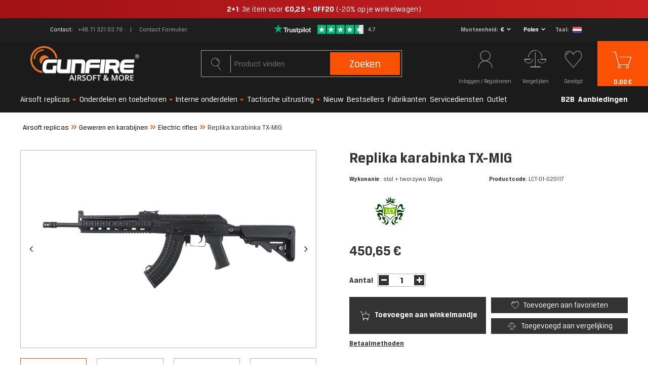

--- FILE ---
content_type: text/html; charset=utf-8
request_url: https://gunfire.com/nl/products/replika-karabinka-tx-mig-1152217496.html
body_size: 45877
content:
<!DOCTYPE html>
<html lang="nl" ><head><script>
    console.log("start");
    function getCookie(cname) {
    var name = cname + "=";
    var decodedCookie = decodeURIComponent(document.cookie);
    var ca = decodedCookie.split(';');
    for(var i = 0; i < ca.length; i++) {
        var c = ca[i];
        while (c.charAt(0) == ' ') {
            c = c.substring(1);
        }
        if (c.indexOf(name) == 0) {
            return false;
        }
    }
    return true;
    }


    var check_page = 'projector';
                           
    var botPattern = "(googlebot\/|Googlebot-Mobile|Googlebot-Image|Google favicon|Mediapartners-Google|bingbot|slurp|java|wget|curl|Commons-HttpClient|Python-urllib|libwww|httpunit|nutch|phpcrawl|msnbot|jyxobot|FAST-WebCrawler|FAST Enterprise Crawler|biglotron|teoma|convera|seekbot|gigablast|exabot|ngbot|ia_archiver|GingerCrawler|webmon |httrack|webcrawler|grub.org|UsineNouvelleCrawler|antibot|netresearchserver|speedy|fluffy|bibnum.bnf|findlink|msrbot|panscient|yacybot|AISearchBot|IOI|ips-agent|tagoobot|MJ12bot|dotbot|woriobot|yanga|buzzbot|mlbot|yandexbot|purebot|Linguee Bot|Voyager|CyberPatrol|voilabot|baiduspider|citeseerxbot|spbot|twengabot|postrank|turnitinbot|scribdbot|page2rss|sitebot|linkdex|Adidxbot|blekkobot|ezooms|dotbot|Mail.RU_Bot|discobot|heritrix|findthatfile|europarchive.org|NerdByNature.Bot|sistrix crawler|ahrefsbot|Aboundex|domaincrawler|wbsearchbot|summify|ccbot|edisterbot|seznambot|ec2linkfinder|gslfbot|aihitbot|intelium_bot|facebookexternalhit|yeti|RetrevoPageAnalyzer|lb-spider|sogou|lssbot|careerbot|wotbox|wocbot|ichiro|DuckDuckBot|lssrocketcrawler|drupact|webcompanycrawler|acoonbot|openindexspider|gnam gnam spider|web-archive-net.com.bot|backlinkcrawler|coccoc|integromedb|content crawler spider|toplistbot|seokicks-robot|it2media-domain-crawler|ip-web-crawler.com|siteexplorer.info|elisabot|proximic|changedetection|blexbot|arabot|WeSEE:Search|niki-bot|CrystalSemanticsBot|rogerbot|360Spider|psbot|InterfaxScanBot|Lipperhey SEO Service|CC Metadata Scaper|g00g1e.net|GrapeshotCrawler|urlappendbot|brainobot|fr-crawler|binlar|SimpleCrawler|Livelapbot|Twitterbot|cXensebot|smtbot|bnf.fr_bot|A6-Indexer|ADmantX|Facebot|Twitterbot|OrangeBot|memorybot|AdvBot|MegaIndex|SemanticScholarBot|ltx71|nerdybot|xovibot|BUbiNG|Qwantify|archive.org_bot|Applebot|TweetmemeBot|crawler4j|findxbot|SemrushBot|yoozBot|lipperhey|y!j-asr|Domain Re-Animator Bot|AddThis|Chrome-Lighthouse)";
 
    var re = new RegExp(botPattern, 'i');
    var userAgent = navigator.userAgent;

    if(check_page == "main") {
        console.log("edit1");
        if(getCookie("geo_ip")) {
            console.log("edit2");

            var newLang = localStorage.getItem('newLang');
            console.log(newLang + " -> newLang");
            var pathname = window.location.pathname;
            var geoop_country_code = 'US';
            if(newLang != null) geoop_country_code = newLang.toUpperCase();

            if (!re.test(userAgent)) {
                function setCharAt(str, index, chr) {
                    if (index > str.length - 1) return str;
                    return str.substr(0, index) + chr + str.substr(index + 1);
                }

                if (geoop_country_code === "PL") {
                    console.log("1geoop_country_code: "+ geoop_country_code);
                    if (!pathname.includes("pl")) {
                        console.log("1pathname: "+ pathname);
                        if (pathname !== "/") {
                            console.log('1pathname !== "/"');
                            var pathname_new = setCharAt(window.location.pathname, 1, 'p');
                            pathname_new = setCharAt(pathname_new, 2, 'l');
                            window.location.pathname = pathname_new;
                        } else {
                            window.location.pathname = "/pl/";
                        }
                    }
                }
                
                else if (geoop_country_code === "ES") {
                    console.log("2geoop_country_code: "+ geoop_country_code);
                    if (!pathname.includes("es")) {
                        console.log("2pathname: "+ pathname);
                        if (pathname !== "/") {
                            console.log('2pathname !== "/"');
                            var pathname_new = setCharAt(window.location.pathname, 1, 'e');
                            pathname_new = setCharAt(pathname_new, 2, 's');
                            window.location.pathname = pathname_new;
                        } else {
                            window.location.pathname = "/es/";
                        }
                    }
                }
                
                else if (geoop_country_code === "FR") {
                    console.log("3geoop_country_code: "+ geoop_country_code);
                    if (!pathname.includes("fr")) {
                        console.log("3pathname: "+ pathname);
                        if (pathname !== "/") {
                            console.log('3pathname !== "/"');
                            var pathname_new = setCharAt(window.location.pathname, 1, 'f');
                            pathname_new = setCharAt(pathname_new, 2, 'r');
                            window.location.pathname = pathname_new;
                        } else {
                            window.location.pathname = "/fr/";
                        }
                    }
                }
                else if (geoop_country_code === "NL") {
                    console.log("3geoop_country_code: "+ geoop_country_code);
                    if (!pathname.includes("nl")) {
                        console.log("3pathname: "+ pathname);
                        if (pathname !== "/") {
                            console.log('3pathname !== "/"');
                            var pathname_new = setCharAt(window.location.pathname, 1, 'n');
                            pathname_new = setCharAt(pathname_new, 2, 'l');
                            window.location.pathname = pathname_new;
                        } else {
                            window.location.pathname = "/nl/";
                        }
                    }
                }
                else if (geoop_country_code === "CS") {
                    console.log("3geoop_country_code: "+ geoop_country_code);
                    if (!pathname.includes("cs")) {
                        console.log("3pathname: "+ pathname);
                        if (pathname !== "/") {
                            console.log('3pathname !== "/"');
                            var pathname_new = setCharAt(window.location.pathname, 1, 'c');
                            pathname_new = setCharAt(pathname_new, 2, 's');
                            window.location.pathname = pathname_new;
                        } else {
                            window.location.pathname = "/cs/";
                        }
                    }
                }
                else if (geoop_country_code === "CZ") {
                    console.log("3geoop_country_code: "+ geoop_country_code);
                    if (!pathname.includes("cs")) {
                        console.log("3pathname: "+ pathname);
                        if (pathname !== "/") {
                            console.log('3pathname !== "/"');
                            var pathname_new = setCharAt(window.location.pathname, 1, 'c');
                            pathname_new = setCharAt(pathname_new, 2, 's');
                            window.location.pathname = pathname_new;
                        } else {
                            window.location.pathname = "/cs/";
                        }
                    }
                }
                else {
                    console.log("4geoop_country_code: "+ geoop_country_code);
                    if (pathname !== "/") {
                        console.log("4pathname: "+ pathname);
                        if (!pathname.includes("en")) {
                            console.log('4pathname !== "/"');
                            var pathname_new = setCharAt(window.location.pathname, 1, 'e');
                            pathname_new = setCharAt(pathname_new, 2, 'n');
                            window.location.pathname = pathname_new;
                        }
                    }
                }
            }
        }
    }
</script><meta name='viewport' content='initial-scale = 1.0, width=device-width'/><link rel="preload" as="image" href="https://static1.gunfire.com/hpeciai/09528e874e3d11f3ff394d0718a7ef98/dut_pm_Replika-karabinka-TX-MIG-1152217496_1.webp"><link rel="preload" crossorigin="anonymous" as="font" href="/gfx/pol/subset-BreuerText.woff2?v=2"> <link rel="preload" crossorigin="anonymous" as="font" href="/gfx/pol/subset-BreuerText-Medium.woff2?v=2"> <link rel="preload" crossorigin="anonymous" as="font" href="/gfx/pol/subset-BreuerText-Bold.woff2?v=2"><meta http-equiv="Content-Type" content="text/html; charset=utf-8"><meta http-equiv="X-UA-Compatible" content="IE=edge"><title>Replika karabinka TX-MIG – airsoft, ASG, militaria</title><meta name="keywords" content=""><meta name="description" content="Replika karabinka TX-MIG – LCT – koop bij Gunfire! Geweldige prijs en razendsnelle levering."><link rel="icon" href="/gfx/dut/favicon.ico"><meta name="theme-color" content="#fb5104"><meta name="msapplication-navbutton-color" content="#fb5104"><meta name="apple-mobile-web-app-status-bar-style" content="#fb5104"><link rel="preload stylesheet" as="style" href="/gfx/dut/style.css.gzip?r=1768485356"><meta name="robots" content="index,follow"><meta name="facebook-domain-verification" content="mtbtgvd9n6wy2vzic4ef2b53opv407"><meta name="rating" content="general"><meta name="Author" content="gunfire.com based on IdoSell - the best online selling solutions for your e-store (www.idosell.com/shop).">
<!-- Begin LoginOptions html -->

<style>
#client_new_social .service_item[data-name="service_Apple"]:before, 
#cookie_login_social_more .service_item[data-name="service_Apple"]:before,
.oscop_contact .oscop_login__service[data-service="Apple"]:before {
    display: block;
    height: 2.6rem;
    content: url('/gfx/standards/apple.svg?r=1743165583');
}
.oscop_contact .oscop_login__service[data-service="Apple"]:before {
    height: auto;
    transform: scale(0.8);
}
#client_new_social .service_item[data-name="service_Apple"]:has(img.service_icon):before,
#cookie_login_social_more .service_item[data-name="service_Apple"]:has(img.service_icon):before,
.oscop_contact .oscop_login__service[data-service="Apple"]:has(img.service_icon):before {
    display: none;
}
</style>

<!-- End LoginOptions html -->

<!-- Open Graph -->
<meta property="og:type" content="website"><meta property="og:url" content="https://gunfire.com/nl/products/replika-karabinka-tx-mig-1152217496.html
"><meta property="og:title" content="Replika karabinka TX-MIG"><meta property="og:description" content="Wykonanie : stal + tworzywo Waga : 6315g Długość : 885-965 mm Prędkość wylotowa : ~430 FPS Pojemność magazynka : 130 kulek Napęd : elektryczny Producent : LCT"><meta property="og:site_name" content="gunfire.com"><meta property="og:locale" content="nl_NL"><meta property="og:locale:alternate" content="pl_PL"><meta property="og:locale:alternate" content="en_GB"><meta property="og:locale:alternate" content="fr_FR"><meta property="og:locale:alternate" content="es_ES"><meta property="og:locale:alternate" content="cs_CZ"><meta property="og:image" content="https://gunfire.com/hpeciai/95d29bf86398cae518e17de4f7d9363d/dut_pl_Replika-karabinka-TX-MIG-1152217496_1.webp"><meta property="og:image:width" content="999"><meta property="og:image:height" content="666"><link rel="manifest" href="https://gunfire.com/data/include/pwa/4/manifest.json?t=3"><meta name="apple-mobile-web-app-capable" content="yes"><meta name="apple-mobile-web-app-status-bar-style" content="black"><meta name="apple-mobile-web-app-title" content="Gunfire"><link rel="apple-touch-icon" href="/data/include/pwa/4/icon-128.png"><link rel="apple-touch-startup-image" href="/data/include/pwa/4/logo-512.png" /><meta name="msapplication-TileImage" content="/data/include/pwa/4/icon-144.png"><meta name="msapplication-TileColor" content="#2F3BA2"><meta name="msapplication-starturl" content="/"><script type="application/javascript">var _adblock = true;</script><script async src="/data/include/advertising.js"></script><script type="application/javascript">var statusPWA = {
                online: {
                    txt: "Połączono z internetem",
                    bg: "#5fa341"
                },
                offline: {
                    txt: "Brak połączenia z internetem",
                    bg: "#eb5467"
                }
            }</script><script async type="application/javascript" src="/ajax/js/pwa_online_bar.js?v=1&r=6"></script><script type="application/javascript" src="/ajax/js/webpush_subscription.js?v=1&r=4"></script><script type="application/javascript">WebPushHandler.publicKey = 'BCHDMm1Zy6d+THqux3AsQD3oB/RswyWqbauxS7VTY8RZeR9816YgoZgei0H2Cw0/4tOlSIgcjfxqcsEmPlXgmY8=';WebPushHandler.version = '1';WebPushHandler.setPermissionValue();</script><script >
window.dataLayer = window.dataLayer || [];
window.gtag = function gtag() {
dataLayer.push(arguments);
}
gtag('consent', 'default', {
'ad_storage': 'denied',
'analytics_storage': 'denied',
'ad_personalization': 'denied',
'ad_user_data': 'denied',
'wait_for_update': 500
});

gtag('set', 'ads_data_redaction', true);
</script><script id="iaiscript_1" data-requirements="W10=" data-ga4_sel="ga4script">
window.iaiscript_1 = `<${'script'}  class='google_consent_mode_update'>
gtag('consent', 'update', {
'ad_storage': 'granted',
'analytics_storage': 'granted',
'ad_personalization': 'granted',
'ad_user_data': 'granted'
});
</${'script'}>`;
</script>
<!-- End Open Graph -->

<link rel="canonical" href="https://gunfire.com/nl/products/replika-karabinka-tx-mig-1152217496.html" />
<link rel="alternate" hreflang="cs" href="https://gunfire.com/cs/products/airsoftova-zbran-puskaka-tx-mig-1152217496.html" />
<link rel="alternate" hreflang="en" href="https://gunfire.com/en/products/tx-mig-carbine-replica-1152217496.html" />
<link rel="alternate" hreflang="fr" href="https://gunfire.com/fr/products/replique-fusil-tx-mig-1152217496.html" />
<link rel="alternate" hreflang="pl" href="https://gunfire.com/pl/products/replika-karabinka-tx-mig-1152217496.html" />
<link rel="alternate" hreflang="es" href="https://gunfire.com/es/products/replica-fusil-tx-mig-1152217496.html" />
<link rel="alternate" hreflang="nl" href="https://gunfire.com/nl/products/replika-karabinka-tx-mig-1152217496.html" />
                <!-- Global site tag (gtag.js) -->
                <script  async src="https://www.googletagmanager.com/gtag/js?id=G-51E64JX0X8"></script>
                <script >
                    window.dataLayer = window.dataLayer || [];
                    window.gtag = function gtag(){dataLayer.push(arguments);}
                    gtag('js', new Date());
                    
                    gtag('config', 'G-51E64JX0X8');

                </script>
                            <!-- Google Tag Manager -->
                    <script >(function(w,d,s,l,i){w[l]=w[l]||[];w[l].push({'gtm.start':
                    new Date().getTime(),event:'gtm.js'});var f=d.getElementsByTagName(s)[0],
                    j=d.createElement(s),dl=l!='dataLayer'?'&l='+l:'';j.async=true;j.src=
                    'https://www.googletagmanager.com/gtm.js?id='+i+dl;f.parentNode.insertBefore(j,f);
                    })(window,document,'script','dataLayer','GTM-TTWJRM8');</script>
            <!-- End Google Tag Manager -->
<!-- Begin additional html or js -->


<!--409|4|267| modified: 2021-11-22 14:44:36-->
<style>
span.size_count, .series {
display:none!important;
}
</style>
<!--421|4|271| modified: 2021-12-06 08:56:12-->
<!-- TrustBox script -->
<script type="text/javascript" src="//widget.trustpilot.com/bootstrap/v5/tp.widget.bootstrap.min.js" async></script>
<!-- End TrustBox script -->
<!--481|4|302| modified: 2024-11-25 09:30:49-->
<script>document.addEventListener("DOMContentLoaded", () => {
    const scripts = document.querySelectorAll("script");
    scripts.forEach(script => {
        if (script.src.includes("https://consent.cookiebot.com/d740fd15-f48d-47ff-8bc0-4396f30134ba/cc.js")) {
            script.remove();
            document.getElementById("CybotCookiebotDialog").remove();
        }
    });
});
</script>
<!--497|4|313| modified: 2025-09-03 10:35:59-->
<script src="https://in.gunfire.com/jsTag?ap=2001737263"></script>
<!--503|4|313| modified: 2025-11-12 09:30:13-->
<script>
(function() {
  const utmParams = {
    utm_source: 'adtraction',
    utm_medium: 'affiliate',
    utm_campaign: 'adtraction'
  };

  const currentUrl = new URL(window.location.href);

  if (currentUrl.pathname.endsWith('/orderdetails.html')) {
    Object.entries(utmParams).forEach(([key, value]) => {
      if (!currentUrl.searchParams.has(key)) {
        currentUrl.searchParams.set(key, value);
      }
    });

    window.history.replaceState({}, '', currentUrl);
  }
})();
</script>


<!-- End additional html or js -->
<script>(function(w,d,s,i,dl){w._ceneo = w._ceneo || function () {
w._ceneo.e = w._ceneo.e || []; w._ceneo.e.push(arguments); };
w._ceneo.e = w._ceneo.e || [];dl=dl===undefined?"dataLayer":dl;
const f = d.getElementsByTagName(s)[0], j = d.createElement(s); j.defer = true;
j.src = "https://ssl.ceneo.pl/ct/v5/script.js?accountGuid=" + i + "&t=" +
Date.now() + (dl ? "&dl=" + dl : ""); f.parentNode.insertBefore(j, f);
})(window, document, "script", "a6492982-bf2c-435d-8ddf-e63d13381499");</script>
                <script>
                if (window.ApplePaySession && window.ApplePaySession.canMakePayments()) {
                    var applePayAvailabilityExpires = new Date();
                    applePayAvailabilityExpires.setTime(applePayAvailabilityExpires.getTime() + 2592000000); //30 days
                    document.cookie = 'applePayAvailability=yes; expires=' + applePayAvailabilityExpires.toUTCString() + '; path=/;secure;'
                    var scriptAppleJs = document.createElement('script');
                    scriptAppleJs.src = "/ajax/js/apple.js?v=3";
                    if (document.readyState === "interactive" || document.readyState === "complete") {
                          document.body.append(scriptAppleJs);
                    } else {
                        document.addEventListener("DOMContentLoaded", () => {
                            document.body.append(scriptAppleJs);
                        });  
                    }
                } else {
                    document.cookie = 'applePayAvailability=no; path=/;secure;'
                }
                </script>
                <script>let paypalDate = new Date();
                    paypalDate.setTime(paypalDate.getTime() + 86400000);
                    document.cookie = 'payPalAvailability_EUR=-1; expires=' + paypalDate.getTime() + '; path=/; secure';
                </script><script>
                        var app_shop = {
                            urls: {
                                prefix: 'data="/gfx/'.replace('data="', '') + 'dut/'
                            },
                            vars: {},
                            txt: {},
                            fn: {},
                            fnrun: {},
                            files: []
                        };
                    </script><style>
									#projector_slider:not(.slick-slider) .projector_medium_image::before {
									    content: '';
										padding-top: calc(666/999* 100%);
									}
									@media (min-width: 979px) {#projector_slider:not(.slick-slider) .projector_medium_image {
										max-height: 666px;
									}}
								</style><script>
                        
                            (function(y,o,u,r,c,x){y[c]=y[c]||function(){(y[c].q=y[c].q||[]).push(arguments);};
                            a=o.createElement(u),b=o.getElementsByTagName(u)[0];a.async=1;a.src=r;b.parentNode.insertBefore(a,b)})(window,
                            document,'script', '//static.yourcx.io/customers/333/yourcx.min.js','yourcx');
                        
                    </script></head><body>
<!-- Begin additional html or js -->


<!--491|4|216| modified: 2026-01-20 17:24:00-->
<a href="https://gunfire.com/nl/series/2-1-winter-savings-8280.html"
   class="promo-bar promo-bar--winter"
   target="_blank"
   rel="noopener noreferrer">

  <span class="promo-text">
<b>2+1</b>: 3e item voor <b>€0,25</b> + <b>OFF20</b> (-20% op je winkelwagen)
  </span>
</a>

<style>
/* Wrapper */
.promo-bar{
  display:block;
  width:100vw;
  margin-left:calc(-50vw + 50%);
  text-align:center;
  text-decoration:none;
  color:#ffffff;

  /* rozmiar / wysokość */
  font-size:15px;
  padding:9px 0;
  line-height:1.25;

  white-space:nowrap;
}

/* Zimowy / premium look */
.promo-bar--winter{
  background:linear-gradient(90deg, #a11217, #c82121);
}

/* Tekst bazowy – lżejszy + delikatny tracking */
.promo-text{
  display:inline-block;
  padding:0 56px;
  font-weight:400;
  letter-spacing:0.3px; /* ⬅️ minimalnie większy */
}

/* Pogrubienia (2+1, 1 zł) */
.promo-text b{
  font-weight:700;
}

/* CTA – najmocniejsze */
.cta{
  margin-left:4px;
  font-weight:500;
  letter-spacing:0.5px;
}

/* Hover */
.promo-bar:hover{
  filter:brightness(1.06);
}

/* MOBILE */
@media (max-width:560px){
  .promo-bar{
    font-size:14px;
    padding:7px 0;
  }
  .promo-text{
    padding:0 46px;
    letter-spacing:0.25px;
  }
}
</style>



<!-- End additional html or js -->
<script>
                var script = document.createElement('script');
                script.src = app_shop.urls.prefix + 'envelope.js.gzip';

                document.getElementsByTagName('body')[0].insertBefore(script, document.getElementsByTagName('body')[0].firstChild);
            </script><div id="container" class="projector_page container"><header class="row mx-0 flex-nowrap flex-md-wrap commercial_banner"><script class="ajaxLoad">
                app_shop.vars.vat_registered = "true";
                app_shop.vars.currency_format = "###,##0.00";
                
                    app_shop.vars.currency_before_value = false;
                
                    app_shop.vars.currency_space = true;
                
                app_shop.vars.symbol = "€";
                app_shop.vars.id= "EUR";
                app_shop.vars.baseurl = "http://gunfire.com/";
                app_shop.vars.sslurl= "https://gunfire.com/";
                app_shop.vars.curr_url= "%2Fnl%2Fproducts%2Freplika-karabinka-tx-mig-1152217496.html";
                

                var currency_decimal_separator = ',';
                var currency_grouping_separator = ' ';

                
                    app_shop.vars.blacklist_extension = ["exe","com","swf","js","php"];
                
                    app_shop.vars.blacklist_mime = ["application/javascript","application/octet-stream","message/http","text/javascript","application/x-deb","application/x-javascript","application/x-shockwave-flash","application/x-msdownload"];
                
                    app_shop.urls.contact = "/nl/contact.html";
                </script><div id="viewType" style="display:none"></div><div id="top_info" class="top_info col-md-12 d-none d-md-flex align-items-center justify-content-center"><div class="top_info__contact"><span class="top_info__contact_label">Contact</span><a class="top_info__contact_number" href="tel:+48713210379">+48 71 321 03 79</a><a class="top_info__contact_form" href="/nl/about/-1526.html">
                    Contact Formulier
                </a></div><div id="menu_buttons" class="top_info__buttons"><div class="row menu_buttons_sub"><div class="menu_button_wrapper col-12"><div class="trustpilot_wrapper">
    <a href="https://nl.trustpilot.com/review/gunfire.com" rel=”nofollow” target="_blank">
        <img src="/data/include/cms/trustpilot/trust.png" alt="Trustpilot">
    </a>
</div></div></div></div><div class="setting_component_language_wrapper top_info__language" id="top_language_wrapper"><div class="open_trigger"><span class="open_currency"><span class="currency_text">Munteenheid</span><span class="open_currency_currency">€</span><i class="icon-angle-down d-none d-md-inline-block"></i></span><span class="open_country"><span class="country_text">Levering</span><span class="open_country_country">Polen</span><i class="icon-angle-down d-none d-md-inline-block"></i></span><span class="open_language"><span class="language_text">Taal</span><span class="open_language_item hide"><a href="//gunfire.com/pl/" data-lang-id="pl" title="Gunfire Polen"><img src="/gfx/custom/poland.svg?r=1768485292" alt="Gunfire Polen"></a></span><span class="open_language_item hide"><a href="//gunfire.com/en/" data-lang-id="en" title="Gunfire in het Engels"><img src="/gfx/custom/united-kingdom.svg?r=1768485292" alt="Gunfire in het Engels"></a></span><span class="open_language_item hide"><a href="//gunfire.com/fr/" data-lang-id="fr" title="Gunfire in Frankrijk"><img src="/gfx/custom/france.svg?r=1768485292" alt="Gunfire in Frankrijk"></a></span><span class="open_language_item hide"><a href="//gunfire.com/sp/" data-lang-id="es" title="Gunfire en España"><img src="/gfx/custom/spain.svg?r=1768485292" alt="Gunfire en España"></a></span><span class="open_language_item selected"><a href="//gunfire.com/nl/" data-lang-id="nl" title="Gunfire in Nederland"><img src="/gfx/custom/netherlands.svg?r=1768485292" alt="Gunfire in Nederland"></a></span><span class="open_language_item hide"><a href="//gunfire.com/cs/" data-lang-id="cs" title="Gunfire in Czech"><img src="/gfx/custom/czech-republic.svg?r=1768485292" alt="Gunfire in Czech"></a></span></span><div class="menu_settings_wrapper d-md-none"><div class="menu_settings_inline"><div class="menu_settings_header">
                                              Taal en munteenheid: 
                                          </div><div class="menu_settings_content"><span class="menu_settings_flag flag flag_dut"></span><strong class="menu_settings_value"><span class="menu_settings_language">nl</span><span> | </span><span class="menu_settings_currency">€</span></strong></div></div><div class="menu_settings_inline"><div class="menu_settings_header">
                                              Levering naar: 
                                          </div><div class="menu_settings_content"><strong class="menu_settings_value">Polen</strong></div></div></div></div><form action="https://gunfire.com/nl/settings.html" method="post"><ul class="bg_alter"><li class="language_option"><div class="form-group"><label class="menu_settings_lang_label">Taal</label><div class="radio"><a data-lang-id="pl" href="//gunfire.com/pl/"><input type="radio" name="lang" value="pol"><span class="flag flag_pol"></span><span>pl</span></a></div><div class="radio"><a data-lang-id="en" href="//gunfire.com/en/"><input type="radio" name="lang" value="eng"><span class="flag flag_eng"></span><span>en</span></a></div><div class="radio"><a data-lang-id="fr" href="//gunfire.com/fr/"><input type="radio" name="lang" value="fre"><span class="flag flag_fre"></span><span>fr</span></a></div><div class="radio"><a data-lang-id="nl" href="//gunfire.com/nl/"><input type="radio" name="lang" checked value="dut"><span class="flag flag_dut"></span><span>nl</span></a></div><div class="radio"><a data-lang-id="es" href="//gunfire.com/es/"><input type="radio" name="lang" value="spa"><span class="flag flag_spa"></span><span>es</span></a></div><div class="radio"><a data-lang-id="cs" href="//gunfire.com/cs/"><input type="radio" name="lang" value="cze"><span class="flag flag_cze"></span><span>cz</span></a></div></div></li><li class="currency_option"><div class="form-group"><label for="menu_settings_curr">Munteenheid</label><div class="select-after"><select class="form-control" name="curr" id="menu_settings_curr"><option value="PLN">PLN (1 € = 3.9942PLN)
                                                                          </option><option value="EUR" selected>€</option><option value="GBP">£ (1 € = 0.8604£)
                                                                          </option><option value="CZK">Kč (1 € = 24.9482Kč)
                                                                          </option><option value="HUF">Ft (0,01 € = 4.0191Ft)
                                                                          </option></select></div></div></li><li class="country_option"><div class="form-group"><label for="menu_settings_country">Levering naar</label><div class="select-after"><select class="form-control" name="country" id="top_menu_settings_country"><option value="1143020022">België</option><option value="1143020033">Bulgarije</option><option value="1143020042">Denemarken</option><option value="1143020143">Duitsland</option><option value="1143020051">Estland</option><option value="1143020056">Finland</option><option value="1143020057">Frankrijk</option><option value="1143020062">Griekenland</option><option value="1143020217">Hongarije</option><option value="1143020083"> Ierland</option><option value="1143020220"> Italië</option><option value="1143020038">Kroatië</option><option value="1143020118">Letland</option><option value="1143020116">Litouwen</option><option value="1143020117">Luxemburg</option><option value="1143020135">Monaco</option><option value="1143020076"> Nederland</option><option value="1170044718">Noord-Ierland</option><option value="1143020149">Noorwegen</option><option value="1143020016">Oostenrijk</option><option selected value="1143020003">Polen</option><option value="1143020163">Portugal</option><option value="1143020169">Roemenië</option><option value="1143020183">Slovenië</option><option value="1143020182">Slowakije</option><option value="1143020075"> Spanje</option><option value="1143020041">Tsjechië</option><option value="1143020193">Zweden</option><option value="1143020192">Zwitserland</option></select></div></div></li><li class="buttons"><button class="btn-small" type="submit">
                                              Wijzigingen toepassen
                                          </button></li></ul></form></div></div><div id="logo" class="col-md-4 d-flex align-items-center"><a href="https://gunfire.com/nl/" target="_self"><img src="/data/gfx/mask/dut/logo_4_big.png" alt="gunfire.com/nl/" width="246" height="80"></a></div><form action="https://gunfire.com/nl/search.html" method="get" id="menu_search" class="col-md-4"><label class="d-md-none"><i class="icon-search"></i></label><div><div class="form-group"><input id="menu_search_text" type="text" name="text" class="catcomplete" placeholder="Product vinden"><span></span></div><button type="submit">
		                Zoeken
		            </button><a href="https://gunfire.com/nl/searching.html" title="Geavanceerd zoeken"><i class="icon-search d-md-none"></i><span class="d-none d-md-block">Geavanceerd zoeken</span></a></div></form><div id="menu_settings" class="settings_component" rel="1143020003"><div class="settings_component_wrapper"><div class="setting_component_language_wrapper" id="language_wrapper"><div class="open_trigger"><span class="open_language"><span class="open_language_item"><a href="//gunfire.com/pl/" data-lang-id="pl" title="Gunfire Polen"><img src="/gfx/custom/flag_pol2.svg?r=1768485292" alt="Gunfire Polen"></a></span><span class="open_language_item"><a href="//gunfire.com/en/" data-lang-id="en" title="Gunfire in het Engels"><img src="/gfx/custom/flag_eng2.svg?r=1768485292" alt="Gunfire in het Engels"></a></span><span class="open_language_item"><a href="//gunfire.com/fr/" data-lang-id="fr" title="Gunfire in Frankrijk"><img src="/gfx/custom/flag_fre2.svg?r=1768485292" alt="Gunfire in Frankrijk"></a></span><span class="open_language_item"><a href="//gunfire.com/sp/" data-lang-id="es" title="Gunfire en España"><img src="/gfx/custom/flag_spain2.svg?r=1768485292" alt="Gunfire en España"></a></span><span class="open_language_item hide"><a href="//gunfire.com/nl/" data-lang-id="nl" title="Gunfire in Nederland"><img src="/gfx/custom/flag_dut2.svg?r=1768485292" alt="Gunfire in Nederland"></a></span><span class="open_language_item"><a href="//gunfire.com/cs/" data-lang-id="cs" title="Gunfire in Czech"><img src="/gfx/custom/flag_cze2.svg?r=1768485292" alt="Gunfire in Czech"></a></span></span><span class="open_currency"><span class="currency_text"><i class="icon-euro"></i></span><span class="open_currency_currency">€</span><i class="icon-angle-down d-none d-md-inline-block"></i></span><span class="open_country"><span class="country_text"><i class="icon-point"></i></span><span class="open_country_country">Polen</span><i class="icon-angle-down d-none d-md-inline-block"></i></span><div class="menu_settings_wrapper d-md-none"><div class="menu_settings_inline"><div class="menu_settings_header">
                                              Taal en munteenheid: 
                                          </div><div class="menu_settings_content"><span class="menu_settings_flag flag flag_dut"></span><strong class="menu_settings_value"><span class="menu_settings_language">nl</span><span> | </span><span class="menu_settings_currency">€</span></strong></div></div><div class="menu_settings_inline"><div class="menu_settings_header">
                                              Levering naar: 
                                          </div><div class="menu_settings_content"><strong class="menu_settings_value">Polen</strong></div></div></div></div><form action="https://gunfire.com/nl/settings.html" method="post"><ul class="bg_alter"><li class="language_option"><div class="form-group"><label class="menu_settings_lang_label">Taal</label><div class="radio"><a data-lang-id="pl" href="//gunfire.com/pl/"><input type="radio" name="lang" aria-label="pl" value="pol"><span class="flag flag_pol"></span><span>pl</span></a></div><div class="radio"><a data-lang-id="en" href="//gunfire.com/en/"><input type="radio" name="lang" aria-label="en" value="eng"><span class="flag flag_eng"></span><span>en</span></a></div><div class="radio"><a data-lang-id="fr" href="//gunfire.com/fr/"><input type="radio" name="lang" aria-label="fr" value="fre"><span class="flag flag_fre"></span><span>fr</span></a></div><div class="radio"><a data-lang-id="nl" href="//gunfire.com/nl/"><input type="radio" name="lang" aria-label="nl" checked value="dut"><span class="flag flag_dut"></span><span>nl</span></a></div><div class="radio"><a data-lang-id="es" href="//gunfire.com/es/"><input type="radio" name="lang" aria-label="es" value="spa"><span class="flag flag_spa"></span><span>es</span></a></div><div class="radio"><a data-lang-id="cs" href="//gunfire.com/cs/"><input type="radio" name="lang" aria-label="cs" value="cze"><span class="flag flag_cze"></span><span>cz</span></a></div></div></li><li class="currency_option"><div class="form-group"><label for="menu_settings_curr">Munteenheid</label><div class="select-after"><select class="form-control" name="curr" id="menu_settings_curr"><option value="PLN">PLN (1 € = 3.9942PLN)
                                                                          </option><option value="EUR" selected>€</option><option value="GBP">£ (1 € = 0.8604£)
                                                                          </option><option value="CZK">Kč (1 € = 24.9482Kč)
                                                                          </option><option value="HUF">Ft (0,01 € = 4.0191Ft)
                                                                          </option></select></div></div></li><li class="country_option"><div class="form-group"><label for="menu_settings_country">Levering naar</label><div class="select-after"><select class="form-control" name="country" id="menu_settings_country"><option value="1143020022">België</option><option value="1143020033">Bulgarije</option><option value="1143020042">Denemarken</option><option value="1143020143">Duitsland</option><option value="1143020051">Estland</option><option value="1143020056">Finland</option><option value="1143020057">Frankrijk</option><option value="1143020062">Griekenland</option><option value="1143020217">Hongarije</option><option value="1143020083"> Ierland</option><option value="1143020220"> Italië</option><option value="1143020038">Kroatië</option><option value="1143020118">Letland</option><option value="1143020116">Litouwen</option><option value="1143020117">Luxemburg</option><option value="1143020135">Monaco</option><option value="1143020076"> Nederland</option><option value="1170044718">Noord-Ierland</option><option value="1143020149">Noorwegen</option><option value="1143020016">Oostenrijk</option><option selected value="1143020003">Polen</option><option value="1143020163">Portugal</option><option value="1143020169">Roemenië</option><option value="1143020183">Slovenië</option><option value="1143020182">Slowakije</option><option value="1143020075"> Spanje</option><option value="1143020041">Tsjechië</option><option value="1143020193">Zweden</option><option value="1143020192">Zwitserland</option></select></div></div></li><li class="buttons"><button class="btn-small" type="submit">
                                              Wijzigingen toepassen
                                          </button></li></ul></form></div><div id="menu_additional"><a class="account_link link_element" href="https://gunfire.com/nl/login.html"><span class="icon_element"><i class="icon-account-gf"></i></span><span class="link_text d-none d-md-block">Inloggen / Registreren</span><span class="d-md-none link_text">
                                    Inloggen
                                  </span></a><a class="compare_link link_element" href="https://gunfire.com/nl/product-compare.html"><span class="icon_element"><i class="icon-compare-gf"></i></span><span class="link_text">
                              Vergelijken
                            </span></a><a href="/basketedit.php?mode=2" class="wishlist_link link_element" data-wishes=""><span class="icon_element"><i class="icon-wishes-gf"></i></span><span class="link_text d-none d-md-block">
                              Gevolgd
                            </span><span class="link_text d-md-none">
                              Gevolgd
                            </span></a></div></div><div id="menu_basket" class="menu_basket" data-count="0"><a href="https://gunfire.com/nl/basketedit.html?mode=1"><span class="icon_element"><i class="icon-basket-gf"></i></span><strong>0,00 €</strong><span class="d-md-none link_text">
                        Winkelmandje
                      </span></a><a href="##" class="d-md-none language_link" id="language_menu_link"><span class="icon_element"><span class="menu_flag flag flag_dut"></span></span><span class="link_text">
                            Taal
                        </span></a><script>
                          app_shop.vars.cache_html = true;
                      </script></div></div><div id="mobile_menu" class="mobile_menu d-md-none"><div class="setMobileGrid" data-item="#menu_additional"></div><div class="setMobileGrid" data-item="#menu_basket"></div><div class="setMobileGrid" data-item="#menu_categories"></div></div><nav id="menu_categories" class="col-md-12 px-0 wide"><button type="button" class="navbar-toggler"><span class="icon_element"><i class="icon-reorder"></i></span><span class="link_text">
                    Menu
                </span></button><div class="navbar-collapse" id="menu_navbar"><div class="nav-close d-md-none">
                  Winkel
                </div><ul class="navbar-nav"><li class="nav-item active"><a  href="/nl/menu/airsoft-replicas-366.html" target="_self" title="Airsoft replicas" class="nav-link active" >Airsoft replicas</a><div class="navbar-subnav"><ul class="navbar-nav-level2 custom-links"><li class="nav-header nav-item-custom"><a target="_self" class="nav-link" href="/nl/menu/airsoft-replicas-366.html" title="Airsoft replicas">Airsoft replicas</a></li><li class="nav-item nav-item-custom"><a class="nav-link" href="https://gunfire.com/nl/menu/airsoft-replicas-366.html?promo=y&amp;filter_instock=y">Aanbiedingen</a></li><li class="nav-item nav-item-custom"><a class="nav-link" href="https://gunfire.com/nl/menu/airsoft-replicas-366.html?newproducts=y&amp;filter_instock=y">Nieuw</a></li><li class="nav-item display-all"><a class="nav-link display-all" href="/nl/menu/airsoft-replicas-366.html">Alles tonen</a></li><li class="nav-item active"><a class="nav-link active" href="/nl/menu/geweren-en-karabijnen-17200.html" target="_self">Geweren en karabijnen</a><div class="navbar-subsubnav"><ul class="navbar-nav-level3"><li class="nav-header"><a href="/nl/menu/geweren-en-karabijnen-17200.html" target="_self" class="nav-link" title="Geweren en karabijnen">Geweren en karabijnen</a></li><li class="nav-item display-all"><a class="nav-link display-all" href="/nl/menu/geweren-en-karabijnen-17200.html">Alles tonen</a></li><li class="nav-item active"><a class="nav-link active" href="/nl/menu/electric-rifles-17201.html" target="_self">Electric rifles</a></li><li class="nav-item"><a class="nav-link" href="/nl/menu/rifles-green-gas-17202.html" target="_self">Rifles (Green Gas)</a></li><li class="nav-item"><a class="nav-link" href="/nl/menu/rifles-co2-17203.html" target="_self">Rifles (CO2) </a></li><li class="nav-item"><a class="nav-link" href="/nl/menu/spring-rifles-17204.html" target="_self">Spring rifles</a></li></ul></div></li><li class="nav-item"><a class="nav-link" href="/nl/menu/scherpschuttersgeweren-17206.html" target="_self">Scherpschuttersgeweren</a><div class="navbar-subsubnav"><ul class="navbar-nav-level3"><li class="nav-header"><a href="/nl/menu/scherpschuttersgeweren-17206.html" target="_self" class="nav-link" title="Scherpschuttersgeweren">Scherpschuttersgeweren</a></li><li class="nav-item display-all"><a class="nav-link display-all" href="/nl/menu/scherpschuttersgeweren-17206.html">Alles tonen</a></li><li class="nav-item"><a class="nav-link" href="/nl/menu/geveerde-scherpschuttersgeweren-17209.html" target="_self">Geveerde scherpschuttersgeweren</a></li><li class="nav-item"><a class="nav-link" href="/nl/menu/scherpschuttersgeweren-op-gas-17208.html" target="_self">Scherpschuttersgeweren op gas</a></li><li class="nav-item"><a class="nav-link" href="/nl/menu/elektrische-scherpschuttersgeweren-17207.html" target="_self">Elektrische scherpschuttersgeweren</a></li></ul></div></li><li class="nav-item"><a class="nav-link" href="/nl/menu/machinegeweren-17216.html" target="_self">Machinegeweren</a><div class="navbar-subsubnav"><ul class="navbar-nav-level3"><li class="nav-header"><a href="/nl/menu/machinegeweren-17216.html" target="_self" class="nav-link" title="Machinegeweren">Machinegeweren</a></li><li class="nav-item"><a class="nav-link" href="/nl/menu/elektrische-machinegeweren-17217.html" target="_self">Elektrische machinegeweren</a></li></ul></div></li><li class="nav-item"><a class="nav-link" href="/nl/menu/pistolen-17221.html" target="_self">Pistolen</a><div class="navbar-subsubnav"><ul class="navbar-nav-level3"><li class="nav-header"><a href="/nl/menu/pistolen-17221.html" target="_self" class="nav-link" title="Pistolen">Pistolen</a></li><li class="nav-item display-all"><a class="nav-link display-all" href="/nl/menu/pistolen-17221.html">Alles tonen</a></li><li class="nav-item"><a class="nav-link" href="/nl/menu/green-gas-pistool-17223.html" target="_self">Green gas pistool</a></li><li class="nav-item"><a class="nav-link" href="/nl/menu/gas-pistool-17224.html" target="_self">Gas pistool </a></li><li class="nav-item"><a class="nav-link" href="/nl/menu/elektrische-pistool-17222.html" target="_self">Elektrische pistool</a></li><li class="nav-item"><a class="nav-link" href="/nl/menu/spring-pistol-17225.html" target="_self">Spring pistol</a></li><li class="nav-item"><a class="nav-link" href="/nl/menu/revolvers-17226.html" target="_self">Revolvers</a></li></ul></div></li><li class="nav-item"><a class="nav-link" href="/nl/menu/machinepistolen-17195.html" target="_self">Machinepistolen</a><div class="navbar-subsubnav"><ul class="navbar-nav-level3"><li class="nav-header"><a href="/nl/menu/machinepistolen-17195.html" target="_self" class="nav-link" title="Machinepistolen">Machinepistolen</a></li><li class="nav-item display-all"><a class="nav-link display-all" href="/nl/menu/machinepistolen-17195.html">Alles tonen</a></li><li class="nav-item"><a class="nav-link" href="/nl/menu/elektrisch-machinepistool-17196.html" target="_self">Elektrisch machinepistool</a></li><li class="nav-item"><a class="nav-link" href="/nl/menu/gas-machinepistool-17197.html" target="_self">Gas machinepistool</a></li></ul></div></li><li class="nav-item"><a class="nav-link" href="/nl/menu/hagelgeweren-17211.html" target="_self">Hagelgeweren</a><div class="navbar-subsubnav"><ul class="navbar-nav-level3"><li class="nav-header"><a href="/nl/menu/hagelgeweren-17211.html" target="_self" class="nav-link" title="Hagelgeweren">Hagelgeweren</a></li><li class="nav-item display-all"><a class="nav-link display-all" href="/nl/menu/hagelgeweren-17211.html">Alles tonen</a></li><li class="nav-item"><a class="nav-link" href="/nl/menu/geveerde-hagelgeweren-17215.html" target="_self">Geveerde hagelgeweren</a></li><li class="nav-item"><a class="nav-link" href="/nl/menu/hagelgeweren-op-gas-894.html" target="_self">Hagelgeweren op gas</a></li><li class="nav-item"><a class="nav-link" href="/nl/menu/elektrische-hagelgeweren-17213.html" target="_self">Elektrische hagelgeweren</a></li></ul></div></li><li class="nav-item"><a class="nav-link" href="/nl/menu/granaatwerpers-en-granaten-866.html" target="_self">Granaatwerpers en granaten</a></li><li class="nav-item two-columns"><a class="nav-link" href="/nl/menu/gelicentieerde-replicas-17800.html" target="_self">Gelicentieerde Replica's</a><div class="navbar-subsubnav two-column"><ul class="navbar-nav-level3"><li class="nav-header"><a href="/nl/menu/gelicentieerde-replicas-17800.html" target="_self" class="nav-link" title="Gelicentieerde Replica's">Gelicentieerde Replica's</a></li><li class="nav-item display-all"><a class="nav-link display-all" href="/nl/menu/gelicentieerde-replicas-17800.html">Alles tonen</a></li><li class="nav-item"><a class="nav-link" href="/nl/menu/glock-17814.html" target="_self">Glock</a></li><li class="nav-item"><a class="nav-link" href="/nl/menu/daniel-defense-18123.html" target="_self">Daniel Defense</a></li><li class="nav-item"><a class="nav-link" href="/nl/menu/colt-17819.html" target="_self">Colt</a></li><li class="nav-item"><a class="nav-link" href="/nl/menu/heckler-koch-17816.html" target="_self">Heckler Koch</a></li><li class="nav-item"><a class="nav-link" href="/nl/menu/smith-wesson-18138.html" target="_self">Smith Wesson</a></li><li class="nav-item"><a class="nav-link" href="/nl/menu/fn-herstal-17820.html" target="_self">FN Herstal</a></li><li class="nav-item"><a class="nav-link" href="/nl/menu/dan-wesson-17803.html" target="_self">Dan Wesson</a></li><li class="nav-item"><a class="nav-link" href="/nl/menu/sig-sauer-17809.html" target="_self">SIG Sauer</a></li><li class="nav-item"><a class="nav-link" href="/nl/menu/barret-18143.html" target="_self">Barret</a></li><li class="nav-item"><a class="nav-link" href="/nl/menu/beretta-17815.html" target="_self">Beretta</a></li><li class="nav-item"><a class="nav-link" href="/nl/menu/walther-17805.html" target="_self">Walther</a></li><li class="nav-item"><a class="nav-link" href="/nl/menu/sti-17807.html" target="_self">STI</a></li><li class="nav-item"><a class="nav-link" href="/nl/menu/cz-17810.html" target="_self">CZ</a></li><li class="nav-item"><a class="nav-link" href="/nl/menu/mp7-17811.html" target="_self">MP7</a></li><li class="nav-item"><a class="nav-link" href="/nl/menu/mp5-17812.html" target="_self">MP5</a></li><li class="nav-item"><a class="nav-link" href="/nl/menu/g36-17813.html" target="_self">G36</a></li><li class="nav-item"><a class="nav-link" href="/nl/menu/hk416-17817.html" target="_self">HK416</a></li><li class="nav-item"><a class="nav-link" href="/nl/menu/hk417-17818.html" target="_self">HK417</a></li><li class="nav-item"><a class="nav-link" href="/nl/menu/noveske-18140.html" target="_self">Noveske</a></li></ul></div></li><li class="nav-item"><a class="nav-link" href="/nl/menu/airguns-17822.html" target="_self">Airguns</a></li><li class="nav-item"><a class="nav-link" href="/nl/menu/specna-arms-18170.html" target="_self">Specna Arms</a><div class="navbar-subsubnav"><ul class="navbar-nav-level3"><li class="nav-header"><a href="/nl/menu/specna-arms-18170.html" target="_self" class="nav-link" title="Specna Arms">Specna Arms</a></li><li class="nav-item display-all"><a class="nav-link display-all" href="/nl/menu/specna-arms-18170.html">Alles tonen</a></li><li class="nav-item"><a class="nav-link" href="/nl/menu/specna-arms-core-18177.html" target="_self">Specna Arms Core</a></li><li class="nav-item"><a class="nav-link" href="/nl/menu/specna-arms-edge-18178.html" target="_self">Specna Arms Edge</a></li></ul></div></li><li class="nav-item"><a class="nav-link" href="https://gunfire.com/nl/producers/specna-arms-1208513650.html" target="_self">Speciale aanbieding - Specna Arms</a></li><li class="nav-item"><a class="nav-link" href="/nl/menu/historische-airsoftgeweren-18183.html" target="_self">Historische airsoftgeweren</a><div class="navbar-subsubnav"><ul class="navbar-nav-level3"><li class="nav-header"><a href="/nl/menu/historische-airsoftgeweren-18183.html" target="_self" class="nav-link" title="Historische airsoftgeweren">Historische airsoftgeweren</a></li><li class="nav-item display-all"><a class="nav-link display-all" href="/nl/menu/historische-airsoftgeweren-18183.html">Alles tonen</a></li><li class="nav-item"><a class="nav-link" href="/nl/menu/wwi-18184.html" target="_self">WWI</a></li><li class="nav-item"><a class="nav-link" href="/nl/menu/wwii-18185.html" target="_self">WWII</a></li><li class="nav-item"><a class="nav-link" href="/nl/menu/vietnam-18186.html" target="_self">Vietnam</a></li><li class="nav-item"><a class="nav-link" href="/nl/menu/koude-oorlog-18187.html" target="_self">Koude Oorlog</a></li></ul></div></li><li class="nav-item"><a class="nav-link" href="/nl/menu/spellen-films-airsoftgeweren-18188.html" target="_self">Spellen - Films Airsoftgeweren</a></li></ul><ul class="navbar-nav-level2 --gfx"><li class="navbar-nav-level2__gfx_wrapper"><a class="navbar-nav-level2__gfx_link" href="https://gunfire.com/nl/series/sa-j-edge-8207.html"><img class="navbar-nav-level2__gfx b-lazy" data-src="/data/gfx/dut/navigation/4_1_i_366.webp" alt="Airsoft replicas" title="Airsoft replicas"></a></li></ul></div></li><li class="nav-item"><a  href="/nl/menu/onderdelen-en-toebehoren-361.html" target="_self" title="Onderdelen en toebehoren" class="nav-link" >Onderdelen en toebehoren</a><div class="navbar-subnav"><ul class="navbar-nav-level2 custom-links"><li class="nav-header nav-item-custom"><a target="_self" class="nav-link" href="/nl/menu/onderdelen-en-toebehoren-361.html" title="Onderdelen en toebehoren">Onderdelen en toebehoren</a></li><li class="nav-item nav-item-custom"><a class="nav-link" href="https://gunfire.com/nl/menu/onderdelen-en-toebehoren-361.html?promo=y&amp;filter_instock=y">Aanbiedingen</a></li><li class="nav-item nav-item-custom"><a class="nav-link" href="https://gunfire.com/nl/menu/onderdelen-en-toebehoren-361.html?newproducts=y&amp;filter_instock=y">Nieuw</a></li><li class="nav-item display-all"><a class="nav-link display-all" href="/nl/menu/onderdelen-en-toebehoren-361.html">Alles tonen</a></li><li class="nav-item"><a class="nav-link" href="/nl/menu/bbs-524.html" target="_self">BBs</a><div class="navbar-subsubnav"><ul class="navbar-nav-level3"><li class="nav-header"><a href="/nl/menu/bbs-524.html" target="_self" class="nav-link" title="BBs">BBs</a></li><li class="nav-item display-all"><a class="nav-link display-all" href="/nl/menu/bbs-524.html">Alles tonen</a></li><li class="nav-item"><a class="nav-link" href="/nl/menu/biologisch-afbreekbare-bbs-528.html" target="_self">Biologisch afbreekbare BBs</a></li><li class="nav-item"><a class="nav-link" href="/nl/menu/tracer-bbs-8458.html" target="_self">Tracer BBs</a></li><li class="nav-item"><a class="nav-link" href="/nl/menu/gel-bbs-18198.html" target="_self">Gel BBs</a></li><li class="nav-item"><a class="nav-link" href="/nl/menu/standaard-bbs-18967.html" target="_self">Standaard BBs</a></li></ul></div></li><li class="nav-item"><a class="nav-link" href="/nl/menu/gassen-co2-patronen-532.html" target="_self">Gassen, CO2 patronen</a><div class="navbar-subsubnav"><ul class="navbar-nav-level3"><li class="nav-header"><a href="/nl/menu/gassen-co2-patronen-532.html" target="_self" class="nav-link" title="Gassen, CO2 patronen">Gassen, CO2 patronen</a></li><li class="nav-item display-all"><a class="nav-link display-all" href="/nl/menu/gassen-co2-patronen-532.html">Alles tonen</a></li><li class="nav-item"><a class="nav-link" href="/nl/menu/green-gas-17227.html" target="_self">Green Gas</a></li><li class="nav-item"><a class="nav-link" href="/nl/menu/co2-17228.html" target="_self">CO2</a></li><li class="nav-item"><a class="nav-link" href="/nl/menu/accessoires-17229.html" target="_self">Accessoires</a></li></ul></div></li><li class="nav-item two-columns"><a class="nav-link" href="/nl/menu/magazijnen-464.html" target="_self">Magazijnen</a><div class="navbar-subsubnav two-column"><ul class="navbar-nav-level3"><li class="nav-header"><a href="/nl/menu/magazijnen-464.html" target="_self" class="nav-link" title="Magazijnen">Magazijnen</a></li><li class="nav-item display-all"><a class="nav-link display-all" href="/nl/menu/magazijnen-464.html">Alles tonen</a></li><li class="nav-item"><a class="nav-link" href="/nl/menu/low-real-cap-magazijnen-620.html" target="_self">Low/real-cap magazijnen</a></li><li class="nav-item"><a class="nav-link" href="/nl/menu/magazijnen-voor-pistolen-608.html" target="_self">Magazijnen voor pistolen</a></li><li class="nav-item"><a class="nav-link" href="/nl/menu/mid-cap-magazijnen-616.html" target="_self">Mid-Cap magazijnen</a></li><li class="nav-item"><a class="nav-link" href="/nl/menu/hi-cap-magazijnen-612.html" target="_self">Hi-Cap magazijnen</a></li><li class="nav-item"><a class="nav-link" href="/nl/menu/gas-magazijnen-626.html" target="_self">Gas magazijnen</a></li><li class="nav-item"><a class="nav-link" href="/nl/menu/trommel-en-doos-magazijnen-760.html" target="_self">Trommel- en doos magazijnen</a></li><li class="nav-item"><a class="nav-link" href="/nl/menu/toebehoren-voor-magazijnen-624.html" target="_self">Toebehoren voor magazijnen</a></li><li class="nav-item"><a class="nav-link" href="/nl/menu/overige-604.html" target="_self">Overige</a></li><li class="nav-item"><a class="nav-link" href="/nl/menu/tracer-magazijnen-10283.html" target="_self">Tracer magazijnen</a></li></ul></div></li><li class="nav-item"><a class="nav-link" href="/nl/menu/accus-batterijen-500.html" target="_self">Accus/Batterijen</a><div class="navbar-subsubnav"><ul class="navbar-nav-level3"><li class="nav-header"><a href="/nl/menu/accus-batterijen-500.html" target="_self" class="nav-link" title="Accus/Batterijen">Accus/Batterijen</a></li><li class="nav-item display-all"><a class="nav-link display-all" href="/nl/menu/accus-batterijen-500.html">Alles tonen</a></li><li class="nav-item"><a class="nav-link" href="/nl/menu/li-po-742.html" target="_self">Li-Po</a></li><li class="nav-item"><a class="nav-link" href="/nl/menu/li-ion-17370.html" target="_self">Li-Ion</a></li><li class="nav-item"><a class="nav-link" href="/nl/menu/li-fe-743.html" target="_self">Li-Fe</a></li><li class="nav-item"><a class="nav-link" href="/nl/menu/nimh-nicd-741.html" target="_self">NiMH/NiCd</a></li><li class="nav-item"><a class="nav-link" href="/nl/menu/andere-batterijen-10087.html" target="_self">Andere batterijen</a></li><li class="nav-item"><a class="nav-link" href="/nl/menu/toebehoren-en-extras-265.html" target="_self">Toebehoren en extras</a></li></ul></div></li><li class="nav-item"><a class="nav-link" href="/nl/menu/laders-496.html" target="_self">Laders</a></li><li class="nav-item"><a class="nav-link" href="/nl/menu/optiek-476.html" target="_self">Optiek</a><div class="navbar-subsubnav"><ul class="navbar-nav-level3"><li class="nav-header"><a href="/nl/menu/optiek-476.html" target="_self" class="nav-link" title="Optiek">Optiek</a></li><li class="nav-item display-all"><a class="nav-link display-all" href="/nl/menu/optiek-476.html">Alles tonen</a></li><li class="nav-item"><a class="nav-link" href="/nl/menu/collimatoren-631.html" target="_self">Collimatoren</a></li><li class="nav-item"><a class="nav-link" href="/nl/menu/telescopen-635.html" target="_self">Telescopen</a></li><li class="nav-item"><a class="nav-link" href="/nl/menu/toebehoren-643.html" target="_self">Toebehoren</a></li></ul></div></li><li class="nav-item"><a class="nav-link" href="/nl/menu/grepen-handvatten-667.html" target="_self">Grepen, handvatten</a></li><li class="nav-item"><a class="nav-link" href="/nl/menu/montage-elementen-647.html" target="_self">Montage elementen</a></li><li class="nav-item"><a class="nav-link" href="/nl/menu/kolven-en-extras-659.html" target="_self">Kolven en extras</a></li><li class="nav-item"><a class="nav-link" href="/nl/menu/tactische-zaklampen-806.html" target="_self">Tactische zaklampen</a><div class="navbar-subsubnav"><ul class="navbar-nav-level3"><li class="nav-header"><a href="/nl/menu/tactische-zaklampen-806.html" target="_self" class="nav-link" title="Tactische zaklampen">Tactische zaklampen</a></li><li class="nav-item display-all"><a class="nav-link display-all" href="/nl/menu/tactische-zaklampen-806.html">Alles tonen</a></li><li class="nav-item"><a class="nav-link" href="/nl/menu/zaklampen-807.html" target="_self">Zaklampen</a></li><li class="nav-item"><a class="nav-link" href="/nl/menu/toebehoren-808.html" target="_self">Toebehoren</a></li><li class="nav-item"><a class="nav-link" href="/nl/menu/peq-dbal-ngal-etc-18199.html" target="_self">PEQ. DBAL, NGAL etc.</a></li></ul></div></li><li class="nav-item"><a class="nav-link" href="/nl/menu/vlamdempers-679.html" target="_self">Vlamdempers</a></li><li class="nav-item"><a class="nav-link" href="/nl/menu/geluidsdempers-671.html" target="_self">Geluidsdempers</a></li><li class="nav-item"><a class="nav-link" href="/nl/menu/extern-lopen-17823.html" target="_self">Extern Lopen</a></li><li class="nav-item"><a class="nav-link" href="/nl/menu/ris-ras-rails-en-covers-655.html" target="_self">RIS/RAS rails en covers</a></li><li class="nav-item"><a class="nav-link" href="/nl/menu/behuizingen-en-conversies-675.html" target="_self">Behuizingen en conversies</a></li><li class="nav-item"><a class="nav-link" href="/nl/menu/bipods-651.html" target="_self">Bipods</a></li><li class="nav-item"><a class="nav-link" href="/nl/menu/onderdelen-voor-gbb-504.html" target="_self">Onderdelen voor GBB</a></li><li class="nav-item"><a class="nav-link" href="/nl/menu/onderdelen-voor-snipers-1076.html" target="_self">Onderdelen voor snipers</a></li><li class="nav-item"><a class="nav-link" href="/nl/menu/camouflage-en-verf-8447.html" target="_self">Camouflage en verf</a></li><li class="nav-item"><a class="nav-link" href="/nl/menu/preparaten-olier-vetten-1000.html" target="_self">Preparaten, olier, vetten</a></li><li class="nav-item"><a class="nav-link" href="/nl/menu/gereedschappen-snelheidsmeters-6825.html" target="_self">Gereedschappen, snelheidsmeters</a></li><li class="nav-item"><a class="nav-link" href="/nl/menu/schietdoelen-17821.html" target="_self">Schietdoelen</a></li><li class="nav-item"><a class="nav-link" href="/nl/menu/overige-toebehoren-480.html" target="_self">Overige toebehoren</a></li></ul><ul class="navbar-nav-level2 --gfx"><li class="navbar-nav-level2__gfx_wrapper"><a class="navbar-nav-level2__gfx_link" href="https://gunfire.com/nl/menu/tlumiki-plomienia-679.html"><img class="navbar-nav-level2__gfx b-lazy" data-src="/data/gfx/dut/navigation/4_1_i_361.webp" alt="Onderdelen en toebehoren" title="Onderdelen en toebehoren"></a></li></ul></div></li><li class="nav-item"><a  href="/nl/menu/interne-onderdelen-488.html" target="_self" title="Interne onderdelen" class="nav-link" >Interne onderdelen</a><div class="navbar-subnav"><ul class="navbar-nav-level2 custom-links"><li class="nav-header nav-item-custom"><a target="_self" class="nav-link" href="/nl/menu/interne-onderdelen-488.html" title="Interne onderdelen">Interne onderdelen</a></li><li class="nav-item nav-item-custom"><a class="nav-link" href="https://gunfire.com/nl/menu/interne-onderdelen-488.html?promo=y&amp;filter_instock=y">Aanbiedingen</a></li><li class="nav-item nav-item-custom"><a class="nav-link" href="https://gunfire.com/nl/menu/interne-onderdelen-488.html?newproducts=y&amp;filter_instock=y">Nieuw</a></li><li class="nav-item display-all"><a class="nav-link display-all" href="/nl/menu/interne-onderdelen-488.html">Alles tonen</a></li><li class="nav-item"><a class="nav-link" href="/nl/menu/gearboxen-714.html" target="_self">Gearboxen </a></li><li class="nav-item"><a class="nav-link" href="/nl/menu/zuigers-en-zuigerkoppen-693.html" target="_self">Zuigers en zuigerkoppen</a></li><li class="nav-item"><a class="nav-link" href="/nl/menu/cilinders-en-cilinderkoppen-696.html" target="_self">Cilinders en cilinderkoppen</a></li><li class="nav-item"><a class="nav-link" href="/nl/menu/nozzles-717.html" target="_self">Nozzles</a></li><li class="nav-item"><a class="nav-link" href="/nl/menu/veren-geleiders-690.html" target="_self">Veren, geleiders</a></li><li class="nav-item"><a class="nav-link" href="/nl/menu/tandwielen-en-lagers-708.html" target="_self">Tandwielen en lagers</a></li><li class="nav-item"><a class="nav-link" href="/nl/menu/intern-lopen-8445.html" target="_self">Intern Lopen</a></li><li class="nav-item"><a class="nav-link" href="/nl/menu/compartimenten-en-rubbers-hop-up-768.html" target="_self">Compartimenten en rubbers Hop-up</a></li><li class="nav-item"><a class="nav-link" href="/nl/menu/trekkers-en-accessoires-18117.html" target="_self">Trekkers en accessoires</a></li><li class="nav-item"><a class="nav-link" href="/nl/menu/elektronica-voor-airsoft-18160.html" target="_self">Elektronica voor airsoft</a><div class="navbar-subsubnav"><ul class="navbar-nav-level3"><li class="nav-header"><a href="/nl/menu/elektronica-voor-airsoft-18160.html" target="_self" class="nav-link" title="Elektronica voor airsoft">Elektronica voor airsoft</a></li><li class="nav-item display-all"><a class="nav-link display-all" href="/nl/menu/elektronica-voor-airsoft-18160.html">Alles tonen</a></li><li class="nav-item"><a class="nav-link" href="/nl/menu/mosfet-systemen-11418.html" target="_self">MOSFET systemen</a></li><li class="nav-item"><a class="nav-link" href="/nl/menu/etu-systemen-18161.html" target="_self">ETU systemen</a></li><li class="nav-item"><a class="nav-link" href="/nl/menu/bedrading-985.html" target="_self">Bedrading</a></li></ul></div></li><li class="nav-item"><a class="nav-link" href="/nl/menu/motoren-699.html" target="_self">Motoren</a></li><li class="nav-item"><a class="nav-link" href="/nl/menu/tappet-en-schakelaar-platen-723.html" target="_self">Tappet en schakelaar platen</a></li><li class="nav-item"><a class="nav-link" href="/nl/menu/tuning-sets-711.html" target="_self">Tuning sets</a></li><li class="nav-item"><a class="nav-link" href="/nl/menu/gbb-interne-onderdelen-18120.html" target="_self">GBB interne onderdelen</a></li><li class="nav-item"><a class="nav-link" href="/nl/menu/interne-onderdelen-voor-snipers-18162.html" target="_self">Interne onderdelen voor snipers</a></li><li class="nav-item"><a class="nav-link" href="/nl/menu/onderdelen-voor-hpa-14135.html" target="_self">Onderdelen voor HPA</a></li><li class="nav-item"><a class="nav-link" href="/nl/menu/overige-702.html" target="_self">Overige</a></li></ul><ul class="navbar-nav-level2 --gfx"><li class="navbar-nav-level2__gfx_wrapper"><a class="navbar-nav-level2__gfx_link" href="https://gunfire.com/nl/producers/da-vinci-airsoft-1731568444.html"><img class="navbar-nav-level2__gfx b-lazy" data-src="/data/gfx/dut/navigation/4_1_i_488.webp" alt="Interne onderdelen" title="Interne onderdelen"></a></li></ul></div></li><li class="nav-item"><a  href="/nl/menu/tactische-uitrusting-355.html" target="_self" title="Tactische uitrusting" class="nav-link" >Tactische uitrusting</a><div class="navbar-subnav"><ul class="navbar-nav-level2 custom-links"><li class="nav-header nav-item-custom"><a target="_self" class="nav-link" href="/nl/menu/tactische-uitrusting-355.html" title="Tactische uitrusting">Tactische uitrusting</a></li><li class="nav-item nav-item-custom"><a class="nav-link" href="https://gunfire.com/nl/menu/tactische-uitrusting-355.html?promo=y&amp;filter_instock=y">Aanbiedingen</a></li><li class="nav-item nav-item-custom"><a class="nav-link" href="https://gunfire.com/nl/menu/tactische-uitrusting-355.html?newproducts=y&amp;filter_instock=y">Nieuw</a></li><li class="nav-item display-all"><a class="nav-link display-all" href="/nl/menu/tactische-uitrusting-355.html">Alles tonen</a></li><li class="nav-item"><a class="nav-link" href="/nl/menu/tactische-vesten-391.html" target="_self">Tactische vesten</a><div class="navbar-subsubnav"><ul class="navbar-nav-level3"><li class="nav-header"><a href="/nl/menu/tactische-vesten-391.html" target="_self" class="nav-link" title="Tactische vesten">Tactische vesten</a></li><li class="nav-item display-all"><a class="nav-link display-all" href="/nl/menu/tactische-vesten-391.html">Alles tonen</a></li><li class="nav-item"><a class="nav-link" href="/nl/menu/klassieke-vesten-18172.html" target="_self">Klassieke vesten</a></li><li class="nav-item"><a class="nav-link" href="/nl/menu/plate-carrier-18173.html" target="_self">Plate Carrier</a></li><li class="nav-item"><a class="nav-link" href="/nl/menu/chest-rig-18174.html" target="_self">Chest Rig</a></li></ul></div></li><li class="nav-item"><a class="nav-link" href="/nl/menu/munitiehouders-en-zakken-431.html" target="_self">Munitiehouders en zakken</a></li><li class="nav-item"><a class="nav-link" href="/nl/menu/rugzakken-en-tassen-426.html" target="_self">Rugzakken en tassen</a></li><li class="nav-item"><a class="nav-link" href="/nl/menu/helmen-en-toebehoren-416.html" target="_self">Helmen en toebehoren</a></li><li class="nav-item"><a class="nav-link" href="/nl/menu/replica-foudraals-401.html" target="_self">Replica foudraals</a></li><li class="nav-item two-columns"><a class="nav-link" href="/nl/menu/militaire-kleding-396.html" target="_self">Militaire kleding</a><div class="navbar-subsubnav two-column"><ul class="navbar-nav-level3"><li class="nav-header"><a href="/nl/menu/militaire-kleding-396.html" target="_self" class="nav-link" title="Militaire kleding">Militaire kleding</a></li><li class="nav-item display-all"><a class="nav-link display-all" href="/nl/menu/militaire-kleding-396.html">Alles tonen</a></li><li class="nav-item"><a class="nav-link" href="/nl/menu/militaire-tactische-uniformen-kleding-sets-560.html" target="_self">Militaire tactische uniformen kleding sets</a></li><li class="nav-item"><a class="nav-link" href="/nl/menu/jassen-564.html" target="_self">Jassen</a></li><li class="nav-item"><a class="nav-link" href="/nl/menu/sportvesten-552.html" target="_self">Sportvesten</a></li><li class="nav-item"><a class="nav-link" href="/nl/menu/broeken-576.html" target="_self">Broeken</a></li><li class="nav-item"><a class="nav-link" href="/nl/menu/schoenen-580.html" target="_self">Schoenen</a></li><li class="nav-item"><a class="nav-link" href="/nl/menu/hoofdbedekking-548.html" target="_self">Hoofdbedekking</a></li><li class="nav-item"><a class="nav-link" href="/nl/menu/bivakmutsen-544.html" target="_self">Bivakmutsen</a></li><li class="nav-item"><a class="nav-link" href="/nl/menu/t-shirts-802.html" target="_self">T-shirts</a></li><li class="nav-item"><a class="nav-link" href="/nl/menu/woestijnsjaals-halsdoeken-en-sjaals-810.html" target="_self">Woestijnsjaals, halsdoeken en sjaals</a></li><li class="nav-item"><a class="nav-link" href="/nl/menu/thermokleding-1039.html" target="_self">Thermokleding</a></li></ul></div></li><li class="nav-item"><a class="nav-link" href="/nl/menu/handschoenen-568.html" target="_self">Handschoenen</a></li><li class="nav-item"><a class="nav-link" href="/nl/menu/brillen-en-goggles-456.html" target="_self">Brillen en goggles</a><div class="navbar-subsubnav"><ul class="navbar-nav-level3"><li class="nav-header"><a href="/nl/menu/brillen-en-goggles-456.html" target="_self" class="nav-link" title="Brillen en goggles">Brillen en goggles</a></li><li class="nav-item display-all"><a class="nav-link display-all" href="/nl/menu/brillen-en-goggles-456.html">Alles tonen</a></li><li class="nav-item"><a class="nav-link" href="/nl/menu/brillen-588.html" target="_self">Brillen</a></li><li class="nav-item"><a class="nav-link" href="/nl/menu/goggles-766.html" target="_self">Goggles</a></li><li class="nav-item"><a class="nav-link" href="/nl/menu/toebehoren-592.html" target="_self">Toebehoren</a></li></ul></div></li><li class="nav-item"><a class="nav-link" href="/nl/menu/maskers-436.html" target="_self">Maskers</a></li><li class="nav-item"><a class="nav-link" href="/nl/menu/draagsystemen-en-toebehoren-406.html" target="_self">Draagsystemen en toebehoren</a><div class="navbar-subsubnav"><ul class="navbar-nav-level3"><li class="nav-header"><a href="/nl/menu/draagsystemen-en-toebehoren-406.html" target="_self" class="nav-link" title="Draagsystemen en toebehoren">Draagsystemen en toebehoren</a></li><li class="nav-item display-all"><a class="nav-link display-all" href="/nl/menu/draagsystemen-en-toebehoren-406.html">Alles tonen</a></li><li class="nav-item"><a class="nav-link" href="/nl/menu/riemen-ophangingen-1162.html" target="_self">Riemen/ophangingen</a></li><li class="nav-item"><a class="nav-link" href="/nl/menu/toebehoren-1163.html" target="_self">Toebehoren</a></li></ul></div></li><li class="nav-item"><a class="nav-link" href="/nl/menu/hydratie-systemen-446.html" target="_self">Hydratie systemen</a><div class="navbar-subsubnav"><ul class="navbar-nav-level3"><li class="nav-header"><a href="/nl/menu/hydratie-systemen-446.html" target="_self" class="nav-link" title="Hydratie systemen">Hydratie systemen</a></li><li class="nav-item display-all"><a class="nav-link display-all" href="/nl/menu/hydratie-systemen-446.html">Alles tonen</a></li><li class="nav-item"><a class="nav-link" href="/nl/menu/tanks-868.html" target="_self">Tanks</a></li><li class="nav-item"><a class="nav-link" href="/nl/menu/foudraals-584.html" target="_self">Foudraals</a></li><li class="nav-item"><a class="nav-link" href="/nl/menu/sets-6803.html" target="_self">Sets</a></li></ul></div></li><li class="nav-item"><a class="nav-link" href="/nl/menu/beschermers-421.html" target="_self">Beschermers</a></li><li class="nav-item"><a class="nav-link" href="/nl/menu/holsters-386.html" target="_self">Holsters</a></li><li class="nav-item"><a class="nav-link" href="/nl/menu/emblemen-451.html" target="_self">Emblemen</a></li><li class="nav-item"><a class="nav-link" href="/nl/menu/radios-en-toebehoren-441.html" target="_self">Radios en toebehoren</a></li><li class="nav-item"><a class="nav-link" href="/nl/menu/riemen-en-bretels-6798.html" target="_self">Riemen en bretels</a></li><li class="nav-item"><a class="nav-link" href="/nl/menu/verrekijkers-11408.html" target="_self">Verrekijkers</a></li><li class="nav-item"><a class="nav-link" href="/nl/menu/overige-411.html" target="_self">Overige</a></li><li class="nav-item"><a class="nav-link" href="/nl/menu/outdoor-en-survival-18197.html" target="_self">Outdoor en survival</a></li><li class="nav-item"><a class="nav-link" href="/nl/menu/displays-en-standaards-voor-replicas-tactische-uitrusting-18942.html" target="_self">Displays en standaards voor replica’s / tactische uitrusting</a></li></ul><ul class="navbar-nav-level2 --gfx"><li class="navbar-nav-level2__gfx_wrapper"><a class="navbar-nav-level2__gfx_link" href="https://gunfire.com/nl/menu/pokrowce-na-repliki-401.html"><img class="navbar-nav-level2__gfx b-lazy" data-src="/data/gfx/dut/navigation/4_1_i_355.webp" alt="Tactische uitrusting" title="Tactische uitrusting"></a></li></ul></div></li><li class="nav-item"><a  href="https://gunfire.com/nl/newproducts/nieuw.html" target="_self" title="Nieuw" class="nav-link" >Nieuw</a></li><li class="nav-item"><a  href="  https://gunfire.com/nl/bestsellers/bestseller.html" target="_self" title="Bestsellers" class="nav-link" >Bestsellers</a></li><li class="nav-item"><a  href="https://gunfire.com/nl/producers.html" target="_self" title="Fabrikanten" class="nav-link" >Fabrikanten</a></li><li class="nav-item"><a  href="/nl/menu/servicediensten-2869.html" target="_self" title="Servicediensten" class="nav-link" >Servicediensten</a></li><li class="nav-item"><a  href="/nl/menu/outlet-18116.html" target="_self" title="Outlet" class="nav-link" >Outlet</a></li><li class="nav-item"><a  href="https://b2b.gunfire.com/en/?utm_source=b2c&amp;utm_medium=strona+b2c&amp;utm_campaign=przekierowanie" target="_self" title="B2B" class="nav-link" >B2B</a></li><li class="nav-item"><a  href="https://gunfire.com/nl/promotions/promotie.html?utm_source=site_menu&amp;utm_campaign=promocje" target="_self" title="Aanbiedingen" class="nav-link" >Aanbiedingen</a></li></ul></div></nav></header><div id="layout" class="row clearfix "><aside class="col-3"><div class="setMobileGrid" data-item="#menu_navbar"></div><div class="setMobileGrid" data-item="#menu_navbar3"></div><div class="login_menu_block d-lg-none" id="login_menu_block"><a class="sign_in_link aside_link" href="/login.php" title=""><i class="icon-user"></i><span>Inloggen</span></a><a class="registration_link aside_link" href="/client-new.php?register" title=""><i class="icon-lock"></i>  Registreer je
                            
                        </a></div><div class="setMobileGrid aside_menu" data-item="#footer_links"></div><div class="setMobileGrid aside_menu" data-item="#menu_contact"></div><div class="setMobileGrid" data-item="#menu_settings"></div></aside><div id="content" class="col-12"><div class="breadcrumbs col-md-12"><div class="back_button"><a id="back_button" href="/nl/menu/geweren-en-karabijnen-17200.html"><i class="icon-angle-left"></i> Terug
                </a></div><div class="list_wrapper"><ol><li class="bc-main"><span><a href="/">Homepage</a></span></li><li class="category bc-item-1"><a class="category" href="/nl/menu/airsoft-replicas-366.html">Airsoft replicas</a></li><li class="category bc-item-2"><a class="category" href="/nl/menu/geweren-en-karabijnen-17200.html">Geweren en karabijnen</a></li><li class="category bc-active bc-item-3"><a class="category" href="/nl/menu/electric-rifles-17201.html">Electric rifles</a></li><li class="bc-active bc-product-name"><span>Replika karabinka TX-MIG</span></li></ol></div></div><div id="menu_compare_product" class="active" style="display:none"><div class="big_label">Toegevoegd aan vergelijking</div><div class="compare_product_sub"></div><div class="compare_buttons"><a class="btn-small" id="comparers_remove_btn" href="https://gunfire.com/nl/settings.html?comparers=remove&amp;product=###" title="">
                            Producten verwijderen
                        </a><a class="btn-small" href="https://gunfire.com/nl/product-compare.html" title="" target="_blank"><span>Producten vergelijken</span><span class="d-sm-none">(0)</span></a></div><script>
                            app_shop.run(function(){ menu_compare_cache(); }, 'all');
                        </script></div><script class="ajaxLoad">
                cena_raty = 450.65;
                
                    var  client_login = 'false'
                    
                var  client_points = '';
                var  points_used = '';
                var  shop_currency = '€';
                var product_data = {
                "product_id": '1152217496',
                
                "currency":"€",
                "product_type":"product_item",
                "unit":"szt.",
                "unit_plural":"szt.",

                "unit_sellby":"1",
                "unit_precision":"0",

                "base_price":{
                
                    "maxprice":"450.65",
                
                    "maxprice_formatted":"450,65 €",
                
                    "maxprice_net":"366.38",
                
                    "maxprice_net_formatted":"366,38 €",
                
                    "minprice":"450.65",
                
                    "minprice_formatted":"450,65 €",
                
                    "minprice_net":"366.38",
                
                    "minprice_net_formatted":"366,38 €",
                
                    "size_max_maxprice_net":"0.00",
                
                    "size_min_maxprice_net":"0.00",
                
                    "size_max_maxprice_net_formatted":"0,00 €",
                
                    "size_min_maxprice_net_formatted":"0,00 €",
                
                    "size_max_maxprice":"0.00",
                
                    "size_min_maxprice":"0.00",
                
                    "size_max_maxprice_formatted":"0,00 €",
                
                    "size_min_maxprice_formatted":"0,00 €",
                
                    "price_unit_sellby":"450.65",
                
                    "value":"450.65",
                    "price_formatted":"450,65 €",
                    "price_net":"366.38",
                    "price_net_formatted":"366,38 €",
                    "vat":"23",
                    "worth":"450.65",
                    "worth_net":"366.38",
                    "worth_formatted":"450,65 €",
                    "worth_net_formatted":"366,38 €",
                    "srp":"450.65",
                    "srp_formatted":"450,65 €",
                    "srp_net":"366.38",
                    "srp_net_formatted":"366,38 €",
                    "basket_enable":"y",
                    "special_offer":"false",
                    "rebate_code_active":"n",
                    "priceformula_error":"false"
                },

                "order_quantity_range":{
                
                }

                

                }
                var  trust_level = '0';
            </script><form id="projector_form" action="https://gunfire.com/nl/basketchange.html" method="post" data-product_id="1152217496" class="
                     row 
                    "><input id="projector_product_hidden" type="hidden" name="product" value="1152217496"><input id="projector_size_hidden" type="hidden" name="size" autocomplete="off" value="onesize"><input id="projector_mode_hidden" type="hidden" name="mode" value="1"><div id="projector_photos" class="photos col-12 col-sm-6"><ul id="projector_slider"><li><a class="projector_medium_image" data-imagelightbox="f" href="https://static5.gunfire.com/hpeciai/95d29bf86398cae518e17de4f7d9363d/dut_pl_Replika-karabinka-TX-MIG-1152217496_1.webp"><img class="photo slick-loading" width="999" height="666" alt="Replika karabinka TX-MIG" src="https://static1.gunfire.com/hpeciai/09528e874e3d11f3ff394d0718a7ef98/dut_pm_Replika-karabinka-TX-MIG-1152217496_1.webp"></a></li><li><a class="projector_medium_image" data-imagelightbox="f" href="https://static1.gunfire.com/hpeciai/be8935c3f1f7609aa2c85e7b9c34073f/dut_pl_Replika-karabinka-TX-MIG-1152217496_2.webp"><img class="photo slick-loading" width="999" height="666" alt="Replika karabinka TX-MIG" data-lazy="https://static2.gunfire.com/hpeciai/7260df0d415c6e15a2efd103f72c029d/dut_pm_Replika-karabinka-TX-MIG-1152217496_2.webp"></a></li><li><a class="projector_medium_image" data-imagelightbox="f" href="https://static5.gunfire.com/hpeciai/38adc4ca8d3d2279b2c4908ce4a9ef38/dut_pl_Replika-karabinka-TX-MIG-1152217496_3.webp"><img class="photo slick-loading" width="999" height="666" alt="Replika karabinka TX-MIG" data-lazy="https://static5.gunfire.com/hpeciai/07da1a50bfaf12d6712e8f09304561b1/dut_pm_Replika-karabinka-TX-MIG-1152217496_3.webp"></a></li><li><a class="projector_medium_image" data-imagelightbox="f" href="https://static3.gunfire.com/hpeciai/1036d8ad9bee206cbaa4d90fbe70f8b7/dut_pl_Replika-karabinka-TX-MIG-1152217496_4.webp"><img class="photo slick-loading" width="999" height="666" alt="Replika karabinka TX-MIG" data-lazy="https://static4.gunfire.com/hpeciai/403d1a2e44ea62334cfcba4fa31706e4/dut_pm_Replika-karabinka-TX-MIG-1152217496_4.webp"></a></li><li><a class="projector_medium_image" data-imagelightbox="f" href="https://static4.gunfire.com/hpeciai/1223947771e4299ae25a194eca926d3c/dut_pl_Replika-karabinka-TX-MIG-1152217496_5.webp"><img class="photo slick-loading" width="999" height="666" alt="Replika karabinka TX-MIG" data-lazy="https://static3.gunfire.com/hpeciai/f85be74ec57cf0c7d479b34689bbb013/dut_pm_Replika-karabinka-TX-MIG-1152217496_5.webp"></a></li><li><a class="projector_medium_image" data-imagelightbox="f" href="https://static1.gunfire.com/hpeciai/fd030efd35d1e72f30ab9de9213caee0/dut_pl_Replika-karabinka-TX-MIG-1152217496_6.webp"><img class="photo slick-loading" width="999" height="666" alt="Replika karabinka TX-MIG" data-lazy="https://static5.gunfire.com/hpeciai/4497086ca86862c465476f1c0af62a17/dut_pm_Replika-karabinka-TX-MIG-1152217496_6.webp"></a></li><li><a class="projector_medium_image" data-imagelightbox="f" href="https://static3.gunfire.com/hpeciai/b017ccd9fbe5d951936677e1fecbd799/dut_pl_Replika-karabinka-TX-MIG-1152217496_7.webp"><img class="photo slick-loading" width="999" height="666" alt="Replika karabinka TX-MIG" data-lazy="https://static2.gunfire.com/hpeciai/0c8245d0b95af2c67f2c01cf6384baad/dut_pm_Replika-karabinka-TX-MIG-1152217496_7.webp"></a></li><li><a class="projector_medium_image" data-imagelightbox="f" href="https://static1.gunfire.com/hpeciai/41e2701f59bc9ea3caa38e80aeab0471/dut_pl_Replika-karabinka-TX-MIG-1152217496_8.webp"><img class="photo slick-loading" width="999" height="666" alt="Replika karabinka TX-MIG" data-lazy="https://static2.gunfire.com/hpeciai/764fc48f59b5e984f8460565eb9317f3/dut_pm_Replika-karabinka-TX-MIG-1152217496_8.webp"></a></li><li><a class="projector_medium_image" data-imagelightbox="f" href="https://static3.gunfire.com/hpeciai/d650c9102ca56485c6f9c8a33a475322/dut_pl_Replika-karabinka-TX-MIG-1152217496_9.webp"><img class="photo slick-loading" width="999" height="666" alt="Replika karabinka TX-MIG" data-lazy="https://static5.gunfire.com/hpeciai/4574983fed6ca9042d6ef71281db6873/dut_pm_Replika-karabinka-TX-MIG-1152217496_9.webp"></a></li><li><a class="projector_medium_image" data-imagelightbox="f" href="https://static3.gunfire.com/hpeciai/12cf86e8748340b2d77502e379182f2e/dut_pl_Replika-karabinka-TX-MIG-1152217496_10.webp"><img class="photo slick-loading" width="999" height="666" alt="Replika karabinka TX-MIG" data-lazy="https://static4.gunfire.com/hpeciai/d26f9b78f47a4e53de59d7bcdbf187b4/dut_pm_Replika-karabinka-TX-MIG-1152217496_10.webp"></a></li></ul><div id="projector_pager" class="enclosures align_row"><a href="" data-slick-index="0"><img alt="" class="b-lazy" data-src="https://static2.gunfire.com/hpeciai/681714fdd090ff0ebff0f23645025b36/dut_ps_Replika-karabinka-TX-MIG-1152217496_1.webp"></a><a href="" data-slick-index="1"><img alt="" class="b-lazy" data-src="https://static2.gunfire.com/hpeciai/a3f382ea6ac690844ebcc0a8363f4165/dut_ps_Replika-karabinka-TX-MIG-1152217496_2.webp"></a><a href="" data-slick-index="2"><img alt="" class="b-lazy" data-src="https://static1.gunfire.com/hpeciai/f683aae54f27b05095f14a9c38ad7772/dut_ps_Replika-karabinka-TX-MIG-1152217496_3.webp"></a><a href="" data-slick-index="3"><img alt="" class="b-lazy" data-src="https://static2.gunfire.com/hpeciai/c249901c984cd1d802ae221cd4e70b54/dut_ps_Replika-karabinka-TX-MIG-1152217496_4.webp"></a><a href="" data-slick-index="4"><img alt="" class="b-lazy" data-src="https://static1.gunfire.com/hpeciai/9a55e2f1818cf377b58c09b50263057e/dut_ps_Replika-karabinka-TX-MIG-1152217496_5.webp"></a><a href="" data-slick-index="5"><img alt="" class="b-lazy" data-src="https://static5.gunfire.com/hpeciai/0f08599478f03296ca9105d7b3944aa4/dut_ps_Replika-karabinka-TX-MIG-1152217496_6.webp"></a><a href="" data-slick-index="6"><img alt="" class="b-lazy" data-src="https://static4.gunfire.com/hpeciai/0892d16b4bd1db515fdc6fe586e1bd6e/dut_ps_Replika-karabinka-TX-MIG-1152217496_7.webp"></a><a href="" data-slick-index="7"><img alt="" class="b-lazy" data-src="https://static4.gunfire.com/hpeciai/c3d3dd62e2a414c91edb1c504146442e/dut_ps_Replika-karabinka-TX-MIG-1152217496_8.webp"></a><a href="" data-slick-index="8"><img alt="" class="b-lazy" data-src="https://static3.gunfire.com/hpeciai/4e5158df1b7032a8a020002c52606ed1/dut_ps_Replika-karabinka-TX-MIG-1152217496_9.webp"></a><a href="" data-slick-index="9"><img alt="" class="b-lazy" data-src="https://static5.gunfire.com/hpeciai/d0e13cc03dd02a320be749b616883445/dut_ps_Replika-karabinka-TX-MIG-1152217496_10.webp"></a></div></div><div id="projector_details" class="product_info col-12 col-sm-6"><div class="projector_navigation d-md-flex align-items-center justify-content-md-between"><div class="projector_navigation_sub"><div class="label_icons"></div><h1>Replika karabinka TX-MIG</h1><div class="projector_description description"><div class="description_wrapper"><ul><li>Wykonanie : stal + tworzywo Waga : 6315g Długość : 885-965 mm Prędkość wylotowa : ~430 FPS Pojemność magazynka : 130 kulek Napęd : elektryczny Producent : LCT</li></ul><ul><li class="code item_info">
                                                        Productcode: 
                                                        LCT-01-020117</li></ul></div><div class="projector_firm_logo"><a class="product_firm_logo" href="/nl/producers/lct-1281360455.html"><img src="/data/lang/dut/producers/gfx/projector/1281360455_1.png" title="LCT" alt="LCT"></a></div></div></div></div><div class="product_section sizes" id="projector_sizes_cont" style="display:none;"><div class="col-3"><a class="select_button disabled" href="/nl/products/replika-karabinka-tx-mig-1152217496.html?selected_size=onesize" data-type="onesize">universeel</a></div></div><div id="projector_prices_wrapper"><div class="product_section" id="projector_price_srp_wrapper"><label class="projector_label">Catalogusprijs:</label><div><span class="projector_price_srp" id="projector_price_srp">450,65 €</span></div></div><div class="product_section" id="projector_price_value_wrapper"><label class="projector_label">
                                        Onze prijs:
                                    </label><div class="projector_price_subwrapper"><div id="projector_price_maxprice_wrapper" style="display:none;"><span class="projector_price_maxprice_label">Reguliere prijs</span><del class="projector_price_maxprice" id="projector_price_maxprice"></del></div><strong class="projector_price_value" id="projector_price_value" data-price="450.65">450,65 €</strong><div class="price_gross_info"><small class="projector_price_unit_sep">
                                                 / 
                                            </small><small class="projector_price_unit_sellby" id="projector_price_unit_sellby" style="display:none">1</small><small class="projector_price_unit" id="projector_price_unit">szt.</small><span></span></div><div class="instalment_yousave"><span id="projector_instalment_wrapper"></span><span class="projector_price_yousave" id="projector_price_yousave" style="display:none;"></span></div></div></div></div><div class="product_section tell_availability" id="projector_tell_availability" style="display:none"><label>
                            Bericht:
                        </label><div class="product_section_sub"><div class="form-group"><div class="input-group has-feedback has-required"><div class="input-group-addon"><i class="icon-envelope-alt"></i></div><input type="text" class="form-control validate" name="email" data-validation-url="/ajax/client-new.php?validAjax=true" data-validation="client_email" required="required" disabled placeholder="Jouw e-mailadres"><span class="form-control-feedback"></span></div></div><div class="checkbox" style="display:none;" id="sms_active_checkbox"><label><input type="checkbox">Ik wil een extra sms ontvangen met een bericht 
                                </label></div><div class="form-group" style="display:none;" id="sms_active_group"><div class="input-group has-feedback has-required"><div class="input-group-addon"><i class="icon-phone"></i></div><input type="text" class="form-control validate" name="phone" data-validation-url="/ajax/client-new.php?validAjax=true" data-validation="client_phone" required="required" disabled placeholder="Jouw telefoonnummer"><span class="form-control-feedback"></span></div></div><div class="form-group"><button type="submit" class="btn-large">
                                    Bericht over beschikbaarheid
                                </button></div><p class="form-privacy-info">De gegevens worden verwerkt in overeenstemming met <a href="/nl/privacy-and-cookie-notice.html">privacybeleid</a> Als je ze verstuurt, accepteer je haar bepalingen. Bovenstaande gegevens worden niet gebruikt voor het verzenden van nieuwsbrieven of andere reclame. Als je berichten inschakelt, geef je uitsluitend toestemming voor eenmalige informatie over hernieuwde beschikbaarheid van dit artikel.</p></div></div><div id="projector_buy_section" class="product_section"><label class="projector_label">
                                    Aantal: 
                                </label><div class="projector_buttons" id="projector_buttons"><div class="projector_number_button_wrapper"><div class="projector_number" id="projector_number_cont"><div class="projector_number_title">Aantal</div><div class="projector_number_element"><button id="projector_number_down" class="projector_number_down" type="button"><i class="icon-minus"></i></button><input class="projector_number" name="number" id="projector_number" value="1"><button id="projector_number_up" class="projector_number_up" type="button"><i class="icon-plus"></i></button></div></div><button class="btn-large projector_butttons_buy" id="projector_button_basket" type="submit" title="Product toevoegen aan winkelmandje">
                                            Toevoegen aan winkelmandje
                                        </button></div><div class="projector_obs_comp_wrapper"><div id="projector_status_description_wrapper" style="display:none"><label>
                                        Beschikbaarheid:
                                    </label><div><img id="projector_status_gfx" class="projector_status_gfx" alt="status_icon" src="/data/lang/dut/available_graph/graph_4_5.gif"><span class="projector_amount" id="projector_amount"><strong>%d </strong></span><span class="projector_status_description" id="projector_status_description">Product niet beschikbaar</span></div></div><a href="#add_favorite" class="projector_buttons_obs" id="projector_button_observe" title="Toevoegen aan favorieten">
                                    Toevoegen aan favorieten
                                </a><a class="projector_prodstock_compare" href="https://gunfire.com/nl/settings.html?comparers=add&amp;product=1152217496" title="Toegevoegd aan vergelijking">
                                        Toegevoegd aan vergelijking
                                    </a></div></div></div><div class="points_delivery_wrapper"><div id="projector_delivery_wrapper_new" class="product_delivery_wrapper"><div class="projector_delivery_days_custom" id="projector_delivery_days_custom"><span class="delivery_before">Verzending binnen </span><span class="delivery_time">24H</span><span class="delivery_after"></span></div><div class="projector_delivery_inpost" id="projector_delivery_inpost"><span class="delivery_inpost_before">Pakketautomaten</span><img src="/gfx/custom/inpost_logo.png?r=1768485292" class="delivery_inpost_img" alt="wysyłka inpost"><span class="delivery_inpost_m"> - </span><span class="delivery_inpost_after_no">NEE</span></div><div class="projector_shipping_all"><div class="projector_shipping" id="projector_shipping"><span>Koszt dostawy</span> van 
                                <span class="projector_price">0,00 €</span></div><a class="shipping_info" href="#shipping_info" title="Bekijk levertijden en verzendkosten?"><i class="icon-info-proj"></i></a></div></div><div class="projector_payments_custom" id="projector_payments_custom"><span class="payments_before"><a href="#" id="modalLink" style="color:#333; font-size:14px; font-weight: bold; text-decoration: underline;">
                                Betaalmethoden
                              </a></span><div id="metodyPlatnosci" style="display: none;"><span><b>Beschikbare betalingsmethoden</b></span><ul><li class="liplat">PayU</li><li class="liplat">BLIK</li><li class="liplat">PayPal</li><li class="liplat">Visa</li><li class="liplat">Mastercard</li><li class="liplat">Twisto</li><li class="liplat">Google Pay</li><li class="liplat">E-raty Santander</li></ul></div><div id="metodyPlatnosci_en" style="display: none;"><div><b>Available payment methods</b></div><ul><li class="liplat">PayU</li><li class="liplat">PayPal</li><li class="liplat">Visa</li><li class="liplat">Mastercard</li><li class="liplat">Google Pay</li></ul></div><div id="metodyPlatnosci_es" style="display: none;"><div><b>Formas de pago disponibles</b></div><ul><li class="liplat">PayU</li><li class="liplat">PayPal</li><li class="liplat">Visa</li><li class="liplat">Mastercard</li><li class="liplat">Google Pay</li></ul></div><div id="metodyPlatnosci_fr" style="display: none;"><span><b>Modes de paiement disponibles</b></span><ul><li class="liplat">PayU</li><li class="liplat">PayPal</li><li class="liplat">Visa</li><li class="liplat">Mastercard</li><li class="liplat">Google Pay</li></ul></div><div id="metodyPlatnosci_nl" style="display: none;"><span><b>Beschikbare betalingsmethoden</b></span><ul><li class="liplat">PayU</li><li class="liplat">PayPal</li><li class="liplat">Visa</li><li class="liplat">Mastercard</li><li class="liplat">Google Pay</li></ul></div><div id="metodyPlatnosci_cz" style="display: none;"><span><b>Dostupné platební metody</b></span><ul><li class="liplat">PayU</li><li class="liplat">PayPal</li><li class="liplat">Visa</li><li class="liplat">Mastercard</li><li class="liplat">Google Pay</li></ul></div></div></div><div id="projector_points_wrapper" class="points_price_section" style="display:none;"><div class="product_points_wrapper"></div><div class="product_points_buy" style="display:none;"><div><button id="projector_button_points_basket" type="submit" name="forpoints" value="1" class="btn">
                                        Kopen voor punten
                                    </button></div></div></div></div></form><div id="projector_rebatenumber_tip_copy" style="display:none;"><img class="projector_rebatenumber_tip" src="/gfx/standards/help_tip.png?r=1768485292" alt="tip"></div><div id="alert_cover" class="projector_alert_55916" style="display:none" onclick="Alertek.hide_alert();"></div><script class="ajaxLoad">
                app_shop.vars.contact_link = "/nl/contact.html";
            </script><div id="projector_associated_zone1" class="main_hotspot mb-4" data-ajaxLoad="true" data-pageType="projector"><div class="main_hotspot mb-4 skeleton"><span class="big_label"></span><div class="main_hotspot_sub"><div class="products_wrapper row mx-0"><div class="product_wrapper col-6 col-sm-3"><span class="product-icon"></span><span class="product-name"></span><div class="product_prices"></div></div><div class="product_wrapper col-6 col-sm-3"><span class="product-icon"></span><span class="product-name"></span><div class="product_prices"></div></div><div class="product_wrapper col-6 col-sm-3"><span class="product-icon"></span><span class="product-name"></span><div class="product_prices"></div></div><div class="product_wrapper col-6 col-sm-3"><span class="product-icon"></span><span class="product-name"></span><div class="product_prices"></div></div></div></div></div></div><div id="projector_associated_zone2" class="main_hotspot mb-4" data-ajaxLoad="true" data-pageType="projector"><div class="main_hotspot mb-4 skeleton"><span class="big_label"></span><div class="main_hotspot_sub"><div class="products_wrapper row mx-0"><div class="product_wrapper col-6 col-sm-3"><span class="product-icon"></span><span class="product-name"></span><div class="product_prices"></div></div><div class="product_wrapper col-6 col-sm-3"><span class="product-icon"></span><span class="product-name"></span><div class="product_prices"></div></div><div class="product_wrapper col-6 col-sm-3"><span class="product-icon"></span><span class="product-name"></span><div class="product_prices"></div></div><div class="product_wrapper col-6 col-sm-3"><span class="product-icon"></span><span class="product-name"></span><div class="product_prices"></div></div></div></div></div></div><script class="ajaxLoad">
                var bundle_title =   "Prijs van artikelen buiten de set";
            </script><div id="menu_buttons3"><div class="menu_button_wrapper col-sm-6 col-12"><picture><source width="581" height="123" media="(min-width:979px)" data-srcset="/data/include/img/links/1716274605_rwd_desktop.webp?t=1768923593"></source><source width="581" height="123" media="(min-width:757px)" data-srcset="/data/include/img/links/1716274605_rwd_tablet.webp?t=1768923593"></source><img class="b-lazy" src="/gfx/standards/loader.gif?r=1768485292" width="581" height="123" alt="OFF20_en" data-src="/data/include/img/links/1716274605_rwd_mobile.webp?t=1768923593"></picture></div><div class="menu_button_wrapper col-sm-6 col-12"><a target="_self" href="https://gunfire.com/nl/menu/specna-arms-prime-18200.html" title="Specna_nl"><picture><source width="581" height="123" media="(min-width:979px)" data-srcset="/data/include/img/links/1716274547_rwd_desktop.webp?t=1764849969"></source><source width="581" height="123" media="(min-width:757px)" data-srcset="/data/include/img/links/1716274547_rwd_tablet.webp?t=1764849969"></source><img class="b-lazy" src="/gfx/standards/loader.gif?r=1768485292" width="581" height="123" alt="Specna_nl" data-src="/data/include/img/links/1716274547_rwd_mobile.webp?t=1764849969"></picture></a></div></div><script>
                shopLang = 'dut';
            </script><div class="projector_longdescription cm" id="
                    component_projector_longdescription_not
                "><div class="big_label product_description d-md-none">
                    Productbeschrijving
                </div><p style="text-align: justify;"><strong>Replika karabinka TX-MIG</strong></p> <p style="text-align: justify;">Replika wykonana została z najwyższej klasy komponentów, z zachowaniem ogromnej dbałości o szczegóły i odwzorowanie pierwowzoru. Cała niemal replika, oprócz kilku elementów,<span> </span><strong>wykonana została ze stali</strong>. Wyjątkiem są tu oczywiście wykonany z tworzywa sztucznego chwyt pistoletowy oraz kolba. Ponad to model ten został zaopatrzony w<span> </span><strong>modularny chwyt przedni RIS 22mm</strong><span> </span>wykonany jak przystało na tego producenta z najwyższej jakości<span> </span><strong>aluminium lotniczego 6061</strong>. Front posiada dolną oraz dwie oczne szyny. Umożliwia to rozbudowę karabinu o dowolny zestaw akcesoriów.<br /><br />Ze względu na użyte materiały oraz jakość wykonania, replika charakteryzuje się znaczną wytrzymałością. Nie uświadczymy tu żadnych luzów czy niedokładności wykonania i spasowania elementów. Całość konstrukcji wydaje się być pojedynczym, solidnym elementem. Części wewnętrzne natomiast pozwalają na łatwy tuning,  zapewniając jednocześnie długą i bezawaryjną pracę w konfiguracji bazowej.</p> <p style="text-align: justify;">Na uwagę zasługuje także<span> </span><strong>modularna kolba</strong><span> </span>umieszczona na klasycznej prowadnicy znanej z karabinków rodziny AR15. Dzięki swej konstrukcji pozwala na umiejscowienie w niej akumulatorów różnego typu (stick, nunchuck, brick). Jest to jednak opcja dostępna po lekkich modyfikacjach gdyż standardowo miejsce na baterie znajduje się pod pokrywą zamka. <br /><br />Gwarantowana przez replikę początkowa prędkość wylotowa rzędu<span> </span><strong>430 FPS</strong><span> </span>czyni z tego karabinu idealny wybór dla każdego szturmowca. Jednocześnie wytrzymałość i jakość wykonania zapewniają możliwość wykorzystania repliki nie tylko w ramach standardowych strzelanek, ale również jako replikę pozoracyjną czy symulacyjną.<br /><br />Podsumowując, replika firmy LCT jest doskonałym wyborem dla każdego rozmiłowanego w militariach rusofila. </p> <p style="text-align: justify;"><span><strong><span></span>W skład zestawu wchodzi:</strong></span></p> <p style="text-align: justify;"><span>- replika<br />- magazynek</span></p></div><div class="component_projector_dictionary" id="component_projector_dictionary_no"><div class="n56173_main"><div class="n56173_label"><span class="n56173_2_label"></span></div><div class="n56173_sub"><table class="n54117_dictionary"><tr class="element"><td class="n54117_item_a1"><span>Batterij inbegrepen</span><span class="n67256colon"></span><img class="qmark showTip" src="/gfx/standards/qmark2.gif?r=1768485292" alt="" title=""><div class="tooltipContent"><p style="text-align: justify;">Akumulator NiCd cechuje się dużą <span class="new">wydajnością prądową</span>, ale występuje w nich uciążliwy efekt pamięci.
Powinny być rozładowywane i ładowane w pełnych cyklach, tj. zaleca się
pełne rozładowanie, a po rozładowaniu należy akumulator niezwłocznie
naładować nie pozostawiając go na dłużej w stanie rozładowanym.</p>
<p style="text-align: justify;">Akumulatory NiMH charakteryzują się
szybszym czasem samorozładowania i krótszą żywotnością - z drugiej
strony, osiągają one ok. 30% więcej pojemności.</p></div></td><td class="n54117_item_b1"><div class="n54117_item_b_sub">Nee</div></td></tr><tr class="element"><td class="n54117_item_a2"><span>Blow Back</span><span class="n67256colon"></span><img class="qmark showTip" src="/gfx/standards/qmark2.gif?r=1768485292" alt="" title=""><div class="tooltipContent"><p>Blow Back (BB) jest to system imitujący pracę zamka (odrzut podczas wystrzału), który spotykany jest najczęściej w modelach gazowych pistoletów i karabinów, jednakże co raz częściej pojawia się on także w replikach elektrycznych. Dzięki temu, strzelanie staje się bardziej zbliżone do ostrych odpowiedników, co zwiększa realizm podczas rozgrywek. Za każdym naciśnięciem za spust, replice towarzyszy tzw. "kopnięcie", czyli odrzut spowodowany zwrotnym ruchem zamka.<br />W modelach gazowych, system blowback działa dzięki przeznaczonej na ten cel większej części gazu, natomiast w replikach elektrycznych, zamek poruszany jest dzięki pracy silnika napędzającego cały mechanizm.</p></div></td><td class="n54117_item_b2"><div class="n54117_item_b_sub">Nee</div></td></tr><tr class="element"><td class="n54117_item_a1"><span>Product lengte [cm]</span><span class="n67256colon"></span></td><td class="n54117_item_b1"><div class="n54117_item_b_sub">96.50</div></td></tr><tr class="element"><td class="n54117_item_a2"><span>Product gewicht [g]</span><span class="n67256colon"></span></td><td class="n54117_item_b2"><div class="n54117_item_b_sub">5700</div></td></tr><tr class="element"><td class="n54117_item_a1"><span>Voortstuwing</span><span class="n67256colon"></span></td><td class="n54117_item_b1"><div class="n54117_item_b_sub">Electrisch</div></td></tr><tr class="element"><td class="n54117_item_a2"><span>Materiał</span><span class="n67256colon"></span></td><td class="n54117_item_b2"><div class="n54117_item_b_sub">Metal</div><div class="n54117_item_b_sub">Plastic</div></td></tr><tr class="element"><td class="n54117_item_a1"><span>Mondingssnelheid [FPS]</span><span class="n67256colon"></span><img class="qmark showTip" src="/gfx/standards/qmark2.gif?r=1768485292" alt="" title=""><div class="tooltipContent"><p>Jest to prędkość kulki, w momencie opuszczenia przez nią lufy repliki. Mierzona jest w FPS (stopy na sekundę).</p>
<p>1 FPS = 0,3 <sup>m</sup>/<sub>s</sub></p>
<p>1 J = 99 <sup>m</sup>/<sub>s</sub> </p>
<p>1 J = 326,7 FPS</p></div></td><td class="n54117_item_b1"><div class="n54117_item_b_sub">430</div></td></tr><tr class="element"><td class="n54117_item_a2"><span>Vuur modes</span><span class="n67256colon"></span></td><td class="n54117_item_b2"><div class="n54117_item_b_sub">Full-auto</div><div class="n54117_item_b_sub">Semi-auto</div></td></tr><tr class="element"><td class="n54117_item_a1"><span>Gearbox versie</span><span class="n67256colon"></span><img class="qmark showTip" src="/gfx/standards/qmark2.gif?r=1768485292" alt="" title=""><div class="tooltipContent"><p style="text-align: justify;">Oznaczenia v2, v3, v6 nie oznaczają stopnia zaawansowania mechanizmu ,a jedynie kształt zastosowanego szkieletu, kt&oacute;ry dobierany jest przez producenta w zależności od możliwości korpusu repliki. Przykładowo, repliki z rodziny M4/M16, MP5, mają gearbox v2, natomiast rodzina AK czy G36 gearbox v3.</p></div></td><td class="n54117_item_b1"><div class="n54117_item_b_sub">Gearbox v3</div></td></tr><tr class="element"><td class="n54117_item_a2"><span>Hop-Up</span><span class="n67256colon"></span><img class="qmark showTip" src="/gfx/standards/qmark2.gif?r=1768485292" alt="" title=""><div class="tooltipContent"><p style="text-align: justify;">System Hop-Up służy do podkręcania kulki podczas wystrzału (wprowadzenie jej w obr&oacute;t rotacyjny), dzięki kt&oacute;remu, przedłuża ona sw&oacute;j tor lotu. Działające prawa fizyki, powodują iż obr&oacute;t kulki unosi ją do g&oacute;ry, natomiast siły grawitacyjne naturalnie ją przyciągają. Odpowiednie wyregulowanie Hop-Up, spowoduje wyr&oacute;wnanie tych dw&oacute;ch zjawisk, co zaowocuje długim i prostym lotem na dłuższym dystansie oraz większeym skupieniem strzału (poprawienie celności).</p></div></td><td class="n54117_item_b2"><div class="n54117_item_b_sub">Ja</div></td></tr><tr class="element hidden"><td class="n54117_item_a1"><span>Inner barrel lengte [mm]</span><span class="n67256colon"></span></td><td class="n54117_item_b1"><div class="n54117_item_b_sub">455</div></td></tr><tr class="element hidden"><td class="n54117_item_a2"><span>Minimale lengte</span><span class="n67256colon"></span></td><td class="n54117_item_b2"><div class="n54117_item_b_sub">885</div></td></tr><tr class="element hidden"><td class="n54117_item_a1"><span>Magazijn capaciteit [pcs]</span><span class="n67256colon"></span></td><td class="n54117_item_b1"><div class="n54117_item_b_sub">130</div></td></tr><tr class="element hidden"><td class="n54117_item_a2"><span>MOSFET/ETU</span><span class="n67256colon"></span></td><td class="n54117_item_b2"><div class="n54117_item_b_sub">Nee</div></td></tr><tr class="element hidden"><td class="n54117_item_a1"><span>Type schroefdraad op de loop</span><span class="n67256colon"></span></td><td class="n54117_item_b1"><div class="n54117_item_b_sub">14mm CCW</div></td></tr></table><a class="show_hide_button d-inline-block mt-3 pl-3" href="#showHideParameters"><span class="show_hide_text">Rozwiń</span><i class="icon-angle-down ml-2"></i></a></div></div></div><div id="projector_associated_zone3" class="main_hotspot mb-4" data-ajaxLoad="true" data-pageType="projector"><div class="main_hotspot mb-4 skeleton"><span class="big_label"></span><div class="main_hotspot_sub"><div class="products_wrapper row mx-0"><div class="product_wrapper col-6 col-sm-3"><span class="product-icon"></span><span class="product-name"></span><div class="product_prices"></div></div><div class="product_wrapper col-6 col-sm-3"><span class="product-icon"></span><span class="product-name"></span><div class="product_prices"></div></div><div class="product_wrapper col-6 col-sm-3"><span class="product-icon"></span><span class="product-name"></span><div class="product_prices"></div></div><div class="product_wrapper col-6 col-sm-3"><span class="product-icon"></span><span class="product-name"></span><div class="product_prices"></div></div></div></div></div></div><div class="n58676"><div id="tabs_58676"></div></div><div class="clearBoth" style="height: 0px;"></div><script class="ajaxLoad">$(function(){initHovers('tabs_58676',optionsHovers('0',''),'true');})
        </script><section id="opinions_section" class="row"><div class="opinions_add_form col-12"><div class="big_label">
                                    Je beoordeling schrijven
                                </div><form class="row flex-column align-items-center shop_opinion_form" enctype="multipart/form-data" id="shop_opinion_form" action="/settings.php" method="post"><input type="hidden" name="product" value="1152217496"><div class="shop_opinions_notes col-12 col-sm-6"><div class="shop_opinions_name">
                                    Jouw beoordeling:
                                </div><div class="shop_opinions_note_items"><div class="opinion_note"><a href="#" class="opinion_star active" rel="1" title="1/5"><span><i class="icon-star"></i></span></a><a href="#" class="opinion_star active" rel="2" title="2/5"><span><i class="icon-star"></i></span></a><a href="#" class="opinion_star active" rel="3" title="3/5"><span><i class="icon-star"></i></span></a><a href="#" class="opinion_star active" rel="4" title="4/5"><span><i class="icon-star"></i></span></a><a href="#" class="opinion_star active" rel="5" title="5/5"><span><i class="icon-star"></i></span></a><strong>5/5</strong><input type="hidden" name="note" value="5"></div></div></div><div class="form-group col-12 col-sm-7"><div class="has-feedback"><textarea id="addopp" class="form-control" name="opinion"></textarea><label for="opinion" class="control-label">
                                        Inhoud van je beoordeling
                                    </label><span class="form-control-feedback"></span></div></div><div class="opinion_add_photos col-12 col-sm-7"><div class="opinion_add_photos_wrapper d-flex align-items-center"><span class="opinion_add_photos_text"><i class="icon-file-image"></i>  Eigen afbeelding van het product toevoegen:
                                        </span><input class="opinion_add_photo" type="file" name="opinion_photo" data-max_filesize="10485760"></div></div><div class="form-group col-12 col-sm-7"><div class="has-feedback has-required"><input id="addopinion_name" class="form-control" type="text" name="addopinion_name" value="" required="required"><label for="addopinion_name" class="control-label">
                                            Jouw voornaam
                                        </label><span class="form-control-feedback"></span></div></div><div class="form-group col-12 col-sm-7"><div class="has-feedback has-required"><input id="addopinion_email" class="form-control" type="email" name="addopinion_email" value="" required="required"><label for="addopinion_email" class="control-label">
                                            Jouw e-mailadres
                                        </label><span class="form-control-feedback"></span></div></div><div class="shop_opinions_button"><button type="submit" class="btn opinions-shop_opinions_button" title="Beoordeling toevoegen">
                                            Beoordeling verzenden
                                        </button></div></form></div></section><div class="component_projector_askforproduct" id="component_projector_askforproduct_not"><a id="askforproduct" href="#askforproduct_close"></a><form action="/settings.php" class="projector_askforproduct" method="post" novalidate="novalidate"><div class="big_label"></div><div class="projector_askforproduct_sub"><span class="projector_askforproduct_desc">
                            Als de bovenstaande beschrijving voor jou onvoldoende is, stuur ons dan jouw vragen over dit product. We doen ons best om zo snel mogelijk antwoord te geven.
                        </span><input type="hidden" name="question_product_id" value="1152217496"><input type="hidden" name="question_action" value="add"><div class="row flex-column align-items-center"><div class="form-group col-12 col-sm-7"><div class="has-feedback has-required"><input id="askforproduct_email" type="email" class="form-control validate" name="question_email" value="" required="required"><label for="askforproduct_email" class="control-label">
                                        E-mail
                                    </label><span class="form-control-feedback"></span></div></div><div class="form-group col-12 col-sm-7"><div class="has-feedback has-required"><textarea id="askforproduct_question" rows="6" cols="52" class="form-control validate" name="product_question" minlength="3" required="required"></textarea><label for="askforproduct_question" class="control-label">
                                        Vraag
                                    </label><span class="form-control-feedback"></span></div></div></div><p class="form-privacy-info">De gegevens worden verwerkt in overeenstemming met <a href="/nl/privacy-and-cookie-notice.html">privacybeleid</a>. Als je ze verstuurt, accepteer je haar bepalingen. </p><div class="projector_askforproduct_submit"><div><button id="submit_question_form" type="submit" class="btn">
                                    Verzenden
                                </button><div class="button_legend"><i class="icon-need"></i> De velden die zijn gemerkt met een sterretje zijn vereist
                                </div></div></div></div></form></div><div class="pswp" tabindex="-1" role="dialog" aria-hidden="true"><div class="pswp__bg"></div><div class="pswp__scroll-wrap"><div class="pswp__container"><div class="pswp__item"></div><div class="pswp__item"></div><div class="pswp__item"></div></div><div class="pswp__ui pswp__ui--hidden"><div class="pswp__top-bar"><div class="pswp__counter"></div><button class="pswp__button pswp__button--close" title="Close (Esc)"></button><button class="pswp__button pswp__button--share" title="Share"></button><button class="pswp__button pswp__button--fs" title="Toggle fullscreen"></button><button class="pswp__button pswp__button--zoom" title="Zoom in/out"></button><div class="pswp__preloader"><div class="pswp__preloader__icn"><div class="pswp__preloader__cut"><div class="pswp__preloader__donut"></div></div></div></div></div><div class="pswp__share-modal pswp__share-modal--hidden pswp__single-tap"><div class="pswp__share-tooltip"></div></div><button class="pswp__button pswp__button--arrow--left" title="Previous (arrow left)"></button><button class="pswp__button pswp__button--arrow--right" title="Next (arrow right)"></button><div class="pswp__caption"><div class="pswp__caption__center"></div></div></div></div></div></div></div></div><footer class="bg_alter"><div class="col-12 sm_products sm_products_search_projector" id="sm-frame-3"><span class="big_label">
            Speciaal voor jou geselecteerde producten
        </span><iframe class="iframe_sm" id="salesmanagoIframe" data-src="https://app2.emlgrid.com/ms/qe7mb6vg2x51lkws/default/ramka-rekomendacji-dynamiczna_1-wiersz_com_nl.htm"></iframe></div><div id="footer_links" class="row"><ul class="footer_links col-md-4 col-sm-4 col-12" id="links_footer_1"><li><span  title="Informatie" class="footer_links_label" ><span>Informatie</span></span><ul class="footer_links_sub"><li><a href="/nl/delivery.html" target="_self" title="Verzending" ><span>- Verzending</span></a></li><li><a href="/nl/payments.html" target="_self" title="Betalingen" ><span>- Betalingen</span></a></li><li><a href="/nl/about/retourzendingen-en-reclamaties-832.html" target="_self" title="Retouren en klachten" ><span>- Retouren en klachten</span></a></li><li><a href="/nl/info/algemene-voorwaarden-van-promoties-1901.html" target="_self" title="Promotievoorwaarden" ><span>- Promotievoorwaarden</span></a></li><li><a href="/nl/about/promotions-and-discounts-72.html" target="_self" title="Promoties" ><span>- Promoties</span></a></li></ul></li></ul><ul class="footer_links col-md-4 col-sm-4 col-12" id="links_footer_2"><li><span  title="Gidsen" class="footer_links_label" ><span>Gidsen</span></span><ul class="footer_links_sub"><li><a href="/nl/about/quickfix-airsoft-tips-voor-beginners-836.html" target="_self" title="Airsoft voor beginners" ><span>- Airsoft voor beginners</span></a></li><li><a href="/en/info/your-first-airsoft-replica-1934.html" target="_self" title="Je eerste replica" ><span>- Je eerste replica</span></a></li><li><a href="/nl/blog/hoe-werkt-een-gas-pistool-1634210098.html" target="_self" title="Hoe werkt een gas pistool?" ><span>- Hoe werkt een gas pistool?</span></a></li><li><a href="/nl/blog/beste-airsoft-geweer-voor-beginners-1645088672.html" target="_self" title="Airsoftgeweer - welke kiezen om mee te beginnen?" ><span>- Airsoftgeweer - welke kiezen om mee te beginnen?</span></a></li><li><a href="/nl/blog/welke-bbs-voor-airsoft-1632150365.html" target="_self" title="Welke BB's voor airsoft?" ><span>- Welke BB's voor airsoft?</span></a></li><li><a href="/nl/about/faq-1515.html" target="_self" title="FAQ" ><span>- FAQ</span></a></li></ul></li></ul><ul class="footer_links col-md-4 col-sm-4 col-12" id="links_footer_3"><li><span  title="Gunfire.com" class="footer_links_label" ><span>Gunfire.com</span></span><ul class="footer_links_sub"><li><a href="/nl/about/about-us-102.html" target="_self" title="Over ons" ><span>- Over ons</span></a></li><li><a href="/nl/terms.html" target="_self" title="Algemene voorwaarden" ><span>- Algemene voorwaarden</span></a></li><li><a href="/nl/privacy-and-cookie-notice.html" target="_self" title="Privacybeleid" ><span>- Privacybeleid</span></a></li><li><a href="/nl/about/cookiebeleid-195.html" target="_self" title="Cookies" ><span>- Cookies</span></a></li><li><a href="https://b2b.gunfire.com/" target="_self" title="Groothandel" ><span>- Groothandel</span></a></li><li><a href="/nl/menu/servicediensten-2869.html" target="_self" title="Maatwerkdiensten" ><span>- Maatwerkdiensten</span></a></li><li><a href="/nl/blog.html" target="_self" title="Blog" ><span>- Blog</span></a></li><li><a href="/nl/sitemap.php" target="_self" title="Sitemap" ><span>- Sitemap</span></a></li></ul></li></ul></div><div id="menu_contact" class="container"><ul class="footer_contact_container"><li class="contact_type_header"><a href="https://gunfire.com/nl/about/formularz-kontaktowy-1526.html" title="">
                            Contact
                        </a><ul class="footer_contact_container_sub"><li class="contact_type_phone phone_ENG"><a href="tel:+48713210379">+48 71 321 03 79</a></li><li class="phone_wholesale"><span>Groothandelsverkoop:</span><span>+48 71 778 81 12</span></li></ul></li></ul><div class="logo_iai"><a class="n53399_iailogo" target="_blank" rel="nofollow" href="https://www.idosell.com/en/?utm_source=clientShopSite&amp;utm_medium=Label&amp;utm_campaign=PoweredByBadgeLink" title="ebay and paypal integrated store"><img class="n53399_iailogo" src="/ajax/poweredby_IdoSell_Shop_white.svg?v=1" alt="ebay and paypal integrated store"></a></div></div><div id="menu_newsletter"><form action="https://gunfire.com/nl/settings.html" method="post"><div><label>Nieuwsbrief <small>Blijf op de hoogte, bekijk promoties, ontdek de laatste speciale aanbiedingen!</small></label></div><div class="has-feedback"><input class="form-control validate" name="mailing_email" type="text" data-validate="email" placeholder="Je e-mailadres invoeren"><span class="form-control-feedback"></span></div><div><button type="submit" class="btn add_newsletter" title="Inschrijven">
                                Inschrijven
                            </button><input id="mailing_action_contact" name="mailing_action" value="add" type="hidden"></div><div class="remove_newsletter_all">Bekijk! Je loopt geen enkel risico want je kunt je op ieder moment <a href="/newsletter.php">uitschrijven</a></div><div class="newsletter_agreements"><input id="news_checkbox_1" class="newsletter_checkbox" type="checkbox" name="news_checkboxes" alt="" aria-label="newsletter_checkbox"><span>Ik geef toestemming voor de verwerking van mijn persoonsgegevens voor doeleinden en voor zover verenigbaar met de uitvoering van de newsletter zoals beschreven in  <a target="_blank" rel="nofollow" href="/nl/privacy-and-cookie-notice.html">het privacybeleid</a></span></div></form></div><div id="menu_banners3"><div class="menu_button_wrapper"><div><a class="icon-facebook" rel="nofollow" href="https://www.facebook.com/ASG.Gunfire" target="_blank" title="Facebook"></a></div></div><div class="menu_button_wrapper"><div><a class="icon-instagram" rel="nofollow" href="http://instagram.com/asg_gunfire" target="_blank" title="Instagram"></a></div></div><div class="menu_button_wrapper"><div><a class="icon-youtube" rel="nofollow" href="https://www.youtube.com/channel/UCRr1BrHMPAdgI2HdAKHZzqA?sub_confirmation=1" target="_blank" title="YouTube"></a></div></div><div class="menu_button_wrapper"><div><a class="icon-pinterest" rel="nofollow" href="https://id.pinterest.com/gunfireairsoftandmore/" target="_blank" title="Pinterest"></a></div></div><div class="menu_button_wrapper"><div><a class="icon-linkedin" rel="nofollow" href="https://pl.linkedin.com/company/gunfire-pl" target="_blank" title="LinkedIn"></a></div></div></div><section id="menu_banners2" class="container"><div class="menu_button_wrapper"><div>
<label>Partners:</label>
    <a href="https://nl.trustpilot.com/review/gunfire.com" target="_blank" rel="nofollow" title="Trustpilot">
        <img class="b-lazy" data-src="/data/include/cms/trustpilot/trust.png" alt="Trustpilot">
    </a>

<a target="_blank" rel="nofollow" href="https://playerschoice.popularairsoft.com/" title="Popular Airsoft">
<img class="b-lazy" data-src="/data/include/cms/banery-2-stopka/popular_logo.png" alt="Popular Airsoft" />
</a>
</div></div><div class="menu_button_wrapper"><div class="seciur_transparent">
tererere
</div>
<style>
.seciur_transparent{
 color:transparent;
}
</style></div><div class="menu_button_wrapper"><div>
<label>Payments:</label>

<a target="_blank" rel="nofollow" title="PayU"><img class="b-lazy" data-src="/data/include/cms/Metody-Platnosci/PayU.png?v=1709720899965" alt="PayU" /></a>
<a target="_blank" title="Google Pay"><img style="height: 22px;" class="b-lazy" data-src="/data/include/cms/Metody-Platnosci/GooglePay.png?v=1709720899965" alt="Google Pay"  /></a>
<a target="_blank"  title="Mastercard"><img style="height: 22px;"  class="b-lazy" data-src="/data/include/cms/Metody-Platnosci/mastercard.png?v=1709720899965" alt="Mastercard"  /></a>
<a target="_blank"  title="Visa"><img style="height: 22px;" class="b-lazy" data-src="/data/include/cms/Metody-Platnosci/visa.png?v=1709722680906" alt="Visa"  /></a>
<a target="_blank"  title="PayPal"><img style="height: 22px;" class="b-lazy" data-src="/data/include/cms/Metody-Platnosci/PayPal.png?v=1709725695672" alt="PayPal"  /></a>

</div>
<div style="width:500px;height:30px;"></div>

</div><div class="menu_button_wrapper"><div>
<label>Delivery:</label>
<a target="_blank" rel="nofollow" title="GLS"><img style="height: 30px; " class="b-lazy" data-src="/data/include/cms/metody-dostaw/GLS.png?v=1709722971726" alt="GLS" /></a>
<a target="_blank" rel="nofollow"   title="UPS"><img style="padding-right:5px; height: 30px;" class="b-lazy" data-src="/data/include/cms/metody-dostaw/ups.png?v=1709721682133" alt="UPS" /></a>
</div>
</div>
<br><br></div><div class="menu_button_wrapper"><div style="height:50px;margin-top:30px;">
<p>Copyright &copy; 2006 - <span id="date"></span> Gunfire ®. All rights reserved.</p>
</div>
<script>
n =  new Date();
y = n.getFullYear();
document.getElementById("date").innerHTML = y;
</script></div></section><script>
            var instalment_currency = '€';
            
                    var koszyk_raty = parseFloat(0.00);
                
                    var basket_count = 0;
                </script><script type="application/ld+json">
        {
        "@context": "http://schema.org",
        "@type": "Organization",
        "url": "https://gunfire.com/",
        "logo": "https://gunfire.com/data/gfx/mask/dut/logo_4_big.png"
        }
      </script><script type="application/ld+json">
        {
            "@context": "http://schema.org",
            "@type": "BreadcrumbList",
            "itemListElement": [
            {
            "@type": "ListItem",
            "position": 1,
            "item": "https://gunfire.com/nl/menu/airsoft-replicas-366.html",
            "name": "Airsoft replicas"
            }
        ,
            {
            "@type": "ListItem",
            "position": 2,
            "item": "https://gunfire.com/nl/menu/geweren-en-karabijnen-17200.html",
            "name": "Geweren en karabijnen"
            }
        ,
            {
            "@type": "ListItem",
            "position": 3,
            "item": "https://gunfire.com/nl/menu/electric-rifles-17201.html",
            "name": "Electric rifles"
            }
        ]
        }
    </script><script type="application/ld+json">
      {
      "@context": "http://schema.org",
      "@type": "WebSite",
      
      "url": "https://gunfire.com/",
      "potentialAction": {
      "@type": "SearchAction",
      "target": "https://gunfire.com/search.php?text={search_term_string}",
      "query-input": "required name=search_term_string"
      }
      }
    </script><script type="application/ld+json">
      {
      "@context": "http://schema.org",
      "@type": "Product",
      
      "description": "Wykonanie : stal + tworzywo Waga : 6315g Długość : 885-965 mm Prędkość wylotowa : ~430 FPS Pojemność magazynka : 130 kulek Napęd : elektryczny Producent : LCT",
      "name": "Replika karabinka TX-MIG",
      "productID": "mpn:LCT-01-020117",
      "mpn": "LCT-01-020117",
      "sku": "1152217496",
      "brand": {
		"@type": "Brand",
		"name": "LCT"
	  },
      "image": "https://static5.gunfire.com/hpeciai/95d29bf86398cae518e17de4f7d9363d/dut_pl_Replika-karabinka-TX-MIG-1152217496_1.webp"
      ,
        "offers": [
            
            {
            "@type": "Offer",
            "availability": "http://schema.org/OutOfStock",
            "price": "450.65",
            "priceCurrency": "EUR",
            "eligibleQuantity": {
            "value":  "1",
            "unitCode": "szt.",
            "@type": [
            "QuantitativeValue"
            ]
            },
            "url": "https://gunfire.com/nl/products/replika-karabinka-tx-mig-1152217496.html?selected_size=onesize"
            }
                
        ]
        }
        
      </script><script>
                app_shop.vars.request_uri = "%2Fnl%2Fproducts%2Freplika-karabinka-tx-mig-1152217496.html"
                app_shop.vars.additional_ajax = '/projector.php'
            </script></footer><script src="/gfx/dut/shop.js.gzip?r=1768485356"></script><script src="/gfx/dut/projector_details.js.gzip?r=1768485357"></script><script src="/gfx/dut/projector_bundle_zone.js.gzip?r=1768485357"></script><script src="/gfx/dut/projector_longdescription.js.gzip?r=1768485357"></script><script src="/gfx/dut/projector_cms.js.gzip?r=1768485357"></script><script src="/gfx/dut/projector_projector_opinons_form.js.gzip?r=1768485357"></script><script src="/gfx/dut/projector_cms_sizes.js.gzip?r=1768485357"></script><script src="/gfx/dut/projector_photos.js.gzip?r=1768485357"></script><script src="/gfx/dut/projector_video.js.gzip?r=1768485357"></script><script src="/gfx/dut/envelope.js.gzip?r=1768485357"></script><script>
                app_shop.runApp();
            </script><script id="iaiscript_4" data-requirements="eyJtYXJrZXRpbmciOlsic2FsZXNtYW5hZ28iXX0=">
window.iaiscript_4 = `<${'script'}>
                var _smid = "qe7mb6vg2x51lkws";
                
                var _smcustom = true;
                
               
                (function(w, r, a, sm, s ) {
                    w['SalesmanagoObject'] = r;
                    w[r] = w[r] || function () {( w[r].q = w[r].q || [] ).push(arguments)};
                    sm = document.createElement('script'); sm.type = 'text/javascript'; sm.async = true; sm.src = a;
                    s = document.getElementsByTagName('script')[0];
                    s.parentNode.insertBefore(sm, s);
                })(window, 'sm', ('https:' == document.location.protocol ? 'https://' : 'http://') + 'app2.salesmanago.pl/static/sm.js');
                </${'script'}>`;
</script><script >gtag("event", "view_item", {"currency":"EUR","value":450.65,"items":[{"item_id":"1152217496","item_name":"Replika karabinka TX-MIG","item_brand":"LCT","price":450.65,"quantity":1,"item_category":"Airsoft Guns","item_category2":"Repliki elektryczne","item_category3":"Karabiny\/Karabinki"}],"send_to":"G-51E64JX0X8"});</script><script>
            window.Core = {};
            window.Core.basketChanged = function(newContent) {};</script><script>var inpostPayProperties={"isBinded":null}</script>
<!-- Begin additional html or js -->


<!--281|4|202| modified: 2023-12-19 08:33:44-->
<script>var lista_gb = ['1152225360','1152223811','1152223690','1152223687','1152217332','1152217331','1152216638','1152216637','1152216636','1152216456','1152215996','1152215909','1152214515','1152212330','1152211744','1152211743','1152211742','1152211741','1152211545','1152211544','1152211543','1152210972','1152210971','1152210970','1152210969','1152210928','1152209335','1152209334','1152209333','1152209332','1152209331','1152209238','1152209237','1152209236','1152209235','1152209234','1152209168','1152209167','1152209156','1152209155','1152209154','1152209153','1152209152','1152209151','1152209150','1152209149','1152209148','1152209147','1152207634','1152207131','1152207130','1152206832','1152206828','1152205278','1152205141','1152205095','1152205039','1152205038','1152205037','1152205036','1152204169','1152204168','1152204167','1152202744','1152202743','1152202387','1152202386','1152202385','1152202384','1152202383','1152202382','1152202381','1152202380','1152202118','1152200895','1152200863','1152200834','1152200706','1152200705','1152200704','1152200250','1152199917','1152199494','1152199483','1152199166','1152199165','1152199150','1152198812','1152198811','1152198810','1152198809','1152198698','1152198697','1152198696','1152198607','1152198069','1152197945','1152197306','1152197146','1152196947','1152196945','1152196930','1152196120','1152196103','1152194520','1152193488','1152193432','1152192528','1152192484','1152192482','1152191764','1152191515','1152191129','1152191070','1152191057','1152189633','1152189629','1152189514','1152189388','1139779100','1132504871','1132504465'];</script>
<!--314|4|202| modified: 2023-12-19 08:33:44-->
<script>var lista_francja = ['1152218827','1152218828','1152218877','1152218878','1152218875','1152218876','1152218859','1152219052','1152219051','1152219251','1152219222','1152219221'];</script>
<!--402|4|202| modified: 2023-12-19 08:33:44-->
<script>var lista_noch = ['1152191057','1152197945','1152198809','1152198812','1152209237','1152209238','1152218355','1152218356','1152189629','1152191515','1152200250','1152223690','1152225360','1152189514','1152225362','1132504871','1152192528','1152196930','1152215998','1152219048','1152219049','1152226449','1152226450','1152226451','1152204167','1152204168','1152204169','1152210928','1152227609','1152197306','1152217331','1152217332','1152199494','1152199917','1152205095','1152207634','1152209331','1152209332','1152209333','1152209334','1152209335','1152214515','1152215909','1152205037','1152205038','1152206828','1152206832','1152209234','1152209235','1152209236','1152215996','1152223811','1152218050','1152189869','1152190219','1152191241','1152191849','1152191952','1152192149','1152192590','1152193072','1152193073','1152193685','1152193691','1152193694','1152193789','1152193808','1152193810','1152194447','1152194448','1152194451','1152194565','1152196907','1152197557','1152197661','1152198335','1152198336','1152198337','1152198338','1152198339','1152198340','1152198341','1152198342','1152198343','1152198344','1152198345','1152198346','1152198347','1152198348','1152198349','1152198561','1152198562','1152198563','1152198564','1152198565','1152198566','1152198567','1152198568','1152198569','1152198570','1152198571','1152198572','1152198573','1152198574','1152198575','1152198576','1152198577','1152198578','1152198579','1152198580','1152198581','1152198885','1152198886','1152198887','1152198888','1152198889','1152198890','1152198891','1152198892','1152198893','1152198894','1152198895','1152198896','1152198897','1152198898','1152198899','1152198900','1152198901','1152198902','1152198903','1152198904','1152198905','1152199160','1152199161','1152199162','1152199163','1152199164','1152199386','1152199444','1152200417','1152200489','1152200490','1152200491','1152200492','1152200493','1152200646','1152201243','1152201268','1152201269','1152201270','1152201719','1152201720','1152201721','1152201722','1152201723','1152201724','1152201725','1152201880','1152202278','1152204124','1152204141','1152204142','1152204145','1152204721','1152205020','1152205021','1152205022','1152205023','1152205024','1152205025','1152205026','1152205027','1152205028','1152205029','1152205030','1152206113','1152206114','1152206115','1152206116','1152206117','1152206118','1152206119','1152206120','1152206121','1152206122','1152206123','1152206124','1152206125','1152206126','1152206127','1152206128','1152206129','1152206130','1152206131','1152206132','1152206133','1152207124','1152207125','1152207126','1152207127','1152207128','1152207585','1152207586','1152207587','1152207588','1152208108','1152208109','1152208110','1152208111','1152208112','1152208113','1152208114','1152208115','1152208116','1152208117','1152208118','1152208134','1152208135','1152208138','1152208139','1152208201','1152208513','1152208515','1152208663','1152208857','1152208858','1152208859','1152208860','1152208861','1152208862','1152208863','1152208864','1152208865','1152208866','1152208867','1152208868','1152208869','1152208871','1152208872','1152208936','1152208937','1152208938','1152208939','1152209122','1152209124','1152211070','1152211071','1152211434','1152211444','1152211445','1152211446','1152211447','1152211524','1152212422','1152212808','1152212809','1152213245','1152213246','1152213247','1152213248','1152213415','1152213438','1152213439','1152213440','1152213441','1152213442','1152213443','1152213444','1152213445','1152213446','1152213447','1152213724','1152214338','1152214341','1152214342','1152214343','1152214385','1152214386','1152214387','1152214388','1152214623','1152215032','1152215872','1152215873','1152215874','1152215875','1152215876','1152215877','1152215878','1152215879','1152215880','1152215882','1152215883','1152215884','1152215885','1152215886','1152215887','1152215888','1152215889','1152215890','1152215891','1152215892','1152215893','1152216064','1152216896','1152216897','1152216898','1152216899','1152216900','1152217740','1152217828','1152218170','1152218171','1152218172','1152218173','1152218388','1152218389','1152218390','1152218856','1152219046','1152219394','1152219395','1152219396','1152219397','1152219398','1152219399','1152219400','1152219401','1152219405','1152219406','1152219407','1152219408','1152220863','1152220864','1152220865','1152221290','1152221291','1152221292','1152221293','1152221294','1152221295','1152221296','1152221297','1152221298','1152221299','1152221300','1152221301','1152221989','1152221991','1152221992','1152221993','1152221994','1152221995','1152221996','1152221997','1152221998','1152221999','1152222000','1152222001','1152222002','1152223738','1152223739','1152223740','1152223741','1152223742','1152223743','1152223744','1152223745','1152223746','1152223747','1152223748','1152223882','1152223883','1152223884','1152223885','1152223886','1152223888','1152223889','1152223890','1152223891','1152223892','1152223893','1152223894','1152223895','1152224079','1152224185','1152224603','1152224604','1152224605','1152224606','1152225561','1152226004','1152226005','1152226006','1152226007','1152226008','1152226251','1152226636','1152226637','1152226715','1152226878','1152226891','1152226892','1152226893','1152226894','1152227703','1152227704','1152227705','1152228062','1152228237','1152228287','1152228288','1152228428','1152228429','1152228430','1152228431','1152228432','1152228619','1152228620','1152228621','1152229661','1152229976','1152229977','1152229978','1152229979','1152229980','1152230137','1152230150','1152230151','1152230152','1152230153','1152230154','1152198697','1152207131','1152207130','1152229597'];</script>
<!--446|4|202| modified: 2023-12-19 08:33:44-->
<script>var lista_ua = ['1133728395','1137104056','1144792765','1144793020','1152189253','1152189276','1152189390','1152189520','1152189528','1152189530','1152189531','1152189535','1152189562','1152189563','1152189571','1152189572','1152189582','1152189583','1152189609','1152189610','1152189622','1152189623','1152189624','1152189676','1152189698','1152189716','1152189722','1152189742','1152189743','1152189800','1152189838','1152195583','1152195584','1152189875','1152189883','1152189885','1152189924','1152189933','1152190015','1152190028','1152194840','1152203605','1152190032','1152190089','1152190090','1152190135','1152190147','1152190163','1152190286','1152190486','1152190632','1152190634','1152190636','1152190646','1152190916','1152190932','1152190933','1152190934','1152190935','1152190936','1152191045','1152191046','1152191085','1152191086','1152191087','1152191181','1152191183','1152191184','1152191186','1152191202','1152191225','1152191226','1152191227','1152191232','1152191234','1152191494','1152191253','1152191254','1152191255','1152191257','1152191258','1152191260','1152191274','1152191276','1152191277','1152191278','1152191279','1152191280','1152191285','1152191286','1152191308','1152191309','1152191310','1152191311','1152191346','1152191347','1152191375','1152191380','1152191455','1152191465','1152191466','1152191505','1152191506','1152191622','1152191624','1152191675','1152191758','1152191759','1152191760','1152191761','1152191810','1152191812','1152191813','1152191814','1152191819','1152191823','1152191833','1152191834','1152191970','1152191971','1152191972','1152191973','1152191975','1152191976','1152192042','1152192043','1152192054','1152192057','1152192058','1152192059','1152192060','1152192065','1152192066','1152192132','1152192141','1152192144','1152192161','1152192174','1152192184','1152192185','1152192186','1152192215','1152192249','1152192289','1152192290','1152192294','1152192369','1152192428','1152192429','1152192480','1152192512','1152202130','1152192513','1152192521','1152192529','1152192530','1152192531','1152192532','1152192539','1152192687','1152195049','1152192689','1152192690','1152192692','1152192694','1152192735','1152192846','1152192847','1152192885','1152192886','1152210304','1152192887','1152192888','1152192889','1152192914','1152192960','1152193036','1152193037','1152193043','1152193152','1152193154','1152193155','1152193218','1152193303','1152193304','1152193305','1152193306','1152193310','1152193311','1152193312','1152193313','1152193367','1152193369','1152193370','1152193371','1152193372','1152193373','1152193374','1152193387','1152193434','1152193436','1152193439','1152193440','1152193501','1152193570','1152193609','1152193648','1152193680','1152193700','1152193704','1152193705','1152193706','1152193733','1152193735','1152193738','1152193752','1152193776','1152193777','1152193779','1152193780','1152193781','1152193959','1152193980','1152193981','1152194061','1152194190','1152194253','1152194480','1152194481','1152194663','1152194664','1152194668','1152194670','1152194671','1152194672','1152194674','1152194676','1152194682','1152194695','1152194696','1152194697','1152194700','1152194719','1152194721','1152194724','1152194725','1152194770','1152194778','1152194779','1152194836','1152194838','1152194839','1152194841','1152194853','1152194854','1152194865','1152197814','1152194964','1152194965','1152194999','1152195012','1152204786','1152195013','1152195014','1152195021','1152195038','1152195039','1152195041','1152195045','1152195048','1152205124','1152195052','1152195053','1152195054','1152195055','1152195056','1152195057','1152195059','1152195082','1152195083','1152195090','1152195094','1152195143','1152195219','1152195221','1152206930','1152195236','1152195237','1152195276','1152195293','1152195362','1152195596','1152195640','1152195641','1152195647','1152195665','1152195668','1152195669','1152195688','1152195689','1152195690','1152195691','1152195692','1152195693','1152195756','1152195757','1152195759','1152195805','1152195806','1152195808','1152195811','1152195812','1152195831','1152195858','1152195859','1152195985','1152195986','1152196089','1152196090','1152196128','1152196130','1152196131','1152196147','1152196148','1152196149','1152196150','1152196152','1152196198','1152196200','1152196201','1152196218','1152196219','1152196220','1152197816','1152202933','1152196223','1152196224','1152196225','1152196242','1152196245','1152196246','1152196248','1152196253','1152196255','1152196306','1152196307','1152196323','1152196327','1152196328','1152196350','1152196377','1152196388','1152196401','1152196402','1152196438','1152196439','1152196440','1152196441','1152194768','1152195028','1152196447','1152196448','1152196509','1152196603','1152196605','1152196613','1152196622','1152196626','1152196627','1152196642','1152196660','1152196662','1152196754','1152196755','1152196756','1152196761','1152196764','1152196794','1152196861','1152196901','1152196904','1152196910','1152196911','1152196964','1152196965','1152196966','1152196967','1152196968','1152196969','1152196970','1152196971','1152196972','1152196974','1152196975','1152196985','1152196992','1152196997','1152197027','1152197028','1152197029','1152197030','1152197035','1152206931','1152197043','1152197044','1152197045','1152197201','1152197225','1152197226','1152197228','1152197229','1152197237','1152197238','1152197239','1152197296','1152197297','1152197346','1152197358','1152197371','1152197372','1152197376','1152197380','1152197382','1152197384','1152197385','1152197388','1152197390','1152197408','1152197413','1152197414','1152197538','1152197539','1152197540','1152197541','1152197542','1152197543','1152197559','1152197563','1152197624','1152197642','1152197648','1152197651','1152197652','1152197680','1152197764','1152197779','1152197804','1152197805','1152197806','1152197815','1152197823','1152197824','1152197839','1152197840','1152197841','1152197842','1152197843','1152197844','1152197845','1152197849','1152197953','1152197985','1152197986','1152197987','1152197988','1152197989','1152197990','1152197991','1152197992','1152197993','1152198027','1152198039','1152198041','1152198307','1152198384','1152198388','1152198389','1152198414','1152198425','1152198432','1152198436','1152198439','1152198440','1152198582','1152198441','1152198506','1152198527','1152198544','1152198545','1152198546','1152198547','1152198548','1152198585','1152198586','1152198587','1152198590','1152198591','1152194766','1152194767','1152201379','1152219429','1152196973','1152207120','1152190092','1152190093','1152211750','1152190091','1152211751','1152197817','1152209423','1152209424','1152210766','1152212011','1152214171','1152196450','1152199640','1152199641','1152212012','1152197818','1152200823','1152216923','1152226924','1152197096','1152197097','1152224885','1152224886','1152198592','1152198622','1152198626','1152198676','1152198679','1152198681','1152198682','1152198699','1152198708','1152198720','1152198721','1152198722','1152198723','1152198724','1152198725','1152198726','1152198727','1152198728','1152198729','1152198730','1152198731','1152198732','1152198744','1152198790','1152198791','1152198839','1152198840','1152198877','1152199043','1152199049','1152199052','1152199053','1152199059','1152199065','1152199141','1152199142','1152199143','1152199158','1152199191','1152199192','1152199193','1152199194','1152199195','1152199196','1152199197','1152199199','1152199200','1152199201','1152199202','1152199203','1152199204','1152199205','1152199206','1152199207','1152199208','1152201099','1152199257','1152199258','1152199270','1152199278','1152199279','1152199286','1152199323','1152199324','1152199334','1152199336','1152199338','1152199373','1152199374','1152199381','1152199383','1152199384','1152199409','1152199428','1152199429','1152199430','1152199433','1152199434','1152199471','1152199473','1152199474','1152199475','1152215381','1152199488','1152199491','1152199522','1152199523','1152199579','1152199599','1152201098','1152207464','1152199600','1152199601','1152199602','1152199603','1152199604','1152199605','1152199606','1152199607','1152199608','1152199618','1152199630','1152199637','1152199647','1152199651','1152199654','1152199659','1152199666','1152199887','1152199888','1152199889','1152199900','1152199911','1152199916','1152199923','1152199924','1152199925','1152199926','1152200030','1152200031','1152203169','1152213315','1152213316','1152213317','1152213392','1152200032','1152203166','1152207462','1152208888','1152213318','1152213319','1152213393','1152200033','1152200034','1152200035','1152200036','1152200038','1152202930','1152213326','1152213327','1152213396','1152200039','1152202931','1152213328','1152213329','1152213397','1152200041','1152200042','1152200043','1152207212','1152200142','1152200143','1152200144','1152200145','1152200176','1152200177','1152200247','1152200248','1152200249','1152200253','1152200254','1152200255','1152200256','1152200257','1152200258','1152200259','1152200260','1152201700','1152200261','1152200262','1152200263','1152200264','1152200265','1152200266','1152200268','1152200269','1152200270','1152201701','1152200271','1152200272','1152200273','1152200281','1152200283','1152200372','1152200373','1152200374','1152200375','1152200387','1152200407','1152200408','1152200435','1152200505','1152200506','1152200534','1152200632','1152200644','1152200648','1152200649','1152200650','1152200651','1152200652','1152200653','1152200697','1152200729','1152200730','1152200731','1152200732','1152200751','1152200753','1152200768','1152200769','1152200770','1152200771','1152200787','1152200809','1152200813','1152200814','1152200815','1152200816','1152200817','1152200818','1152200819','1152200820','1152200821','1152200825','1152200827','1152200828','1152200830','1152202048','1152200831','1152200832','1152200833','1152200857','1152200858','1152200859','1152200860','1152200861','1152200950','1152200953','1152200954','1152200955','1152200956','1152200957','1152200958','1152200993','1152201054','1152201078','1152201079','1152201083','1152201084','1152201085','1152201086','1152201087','1152201100','1152201101','1152201139','1152201140','1152201141','1152201142','1152201226','1152201256','1152201257','1152201258','1152201259','1152201260','1152201261','1152201262','1152201263','1152201264','1152201265','1152201266','1152201273','1152201304','1152201305','1152201306','1152201307','1152201308','1152201326','1152201339','1152201340','1152201341','1152201342','1152201343','1152201362','1152201363','1152201372','1152201373','1152201400','1152201401','1152201402','1152201403','1152201404','1152201405','1152201406','1152201407','1152201408','1152201409','1152201410','1152201411','1152201412','1152201413','1152201414','1152201415','1152201416','1152201463','1152201464','1152201512','1152201514','1152201515','1152201517','1152201519','1152201537','1152201681','1152201695','1152201696','1152201698','1152201699','1152201703','1152201704','1152201705','1152201706','1152201730','1152201754','1152201772','1152201789','1152201790','1152201792','1152201793','1152201802','1152201811','1152201879','1152201885','1152201912','1152201913','1152201914','1152201916','1152201919','1152201920','1152201922','1152201936','1152201940','1152201941','1152201942','1152201969','1152201970','1152201976','1152201986','1152201987','1152201992','1152201993','1152201994','1152201995','1152201996','1152201998','1152202000','1152202001','1152208086','1152202025','1152202027','1152202029','1152202030','1152202032','1152202034','1152202097','1152202098','1152202123','1152202128','1152202129','1152202131','1152202133','1152202134','1152202139','1152202140','1152202325','1152202327','1152202364','1152202365','1152202371','1152202393','1152202394','1152202395','1152202396','1152202397','1152202398','1152202399','1152202400','1152202401','1152202402','1152202403','1152202404','1152202405','1152202406','1152202407','1152202415','1152202506','1152202507','1152202521','1152202522','1152202523','1152202524','1152202525','1152202526','1152202527','1152202528','1152202529','1152202530','1152202531','1152202532','1152202546','1152202547','1152202549','1152202550','1152202554','1152202588','1152202589','1152202590','1152202591','1152202678','1152202694','1152202699','1152202706','1152202708','1152202712','1152202714','1152202715','1152202716','1152202717','1152202718','1152202727','1152202729','1152202731','1152202733','1152202735','1152202736','1152202737','1152202738','1152202740','1152202754','1152202755','1152202885','1152202886','1152202909','1152202929','1152202932','1152202937','1152202938','1152202939','1152203017','1152203020','1152203026','1152203027','1152203028','1152203061','1152203062','1152203063','1152203064','1152203065','1152203066','1152203067','1152203068','1152203069','1152203070','1152203071','1152203072','1152203073','1152203074','1152205920','1152203075','1152203076','1152203077','1152203078','1152205913','1152203101','1152203143','1152203144','1152203153','1152203154','1152215380','1152203168','1152203170','1152203171','1152203172','1152203174','1152203175','1152203176','1152203213','1152203214','1152203370','1152203374','1152203375','1152203385','1152203491','1152203495','1152203530','1152203531','1152203532','1152203533','1152203534','1152203535','1152203537','1152203538','1152203539','1152203540','1152203541','1152203542','1152203549','1152203553','1152203560','1152211344','1152211345','1152203561','1152203562','1152203583','1152203611','1152203895','1152202326','1152215508','1152202960','1152205478','1152215961','1152203908','1152203909','1152203910','1152203911','1152203912','1152203913','1152203914','1152203915','1152203916','1152203953','1152203954','1152203961','1152203985','1152203988','1152203989','1152203990','1152204088','1152204092','1152204093','1152204098','1152204134','1152204149','1152204150','1152204151','1152204152','1152204153','1152204154','1152206921','1152204203','1152204225','1152204273','1152204275','1152204280','1152204347','1152204348','1152204349','1152212709','1152204350','1152204351','1152212702','1152204559','1152204560','1152204563','1152204579','1152204625','1152204626','1152204627','1152204628','1152204629','1152204630','1152204662','1152204723','1152204724','1152204725','1152204726','1152204727','1152204728','1152204729','1152204730','1152204731','1152204732','1152204733','1152204736','1152204738','1152204753','1152204755','1152204756','1152204757','1152204758','1152204779','1152204781','1152204782','1152204783','1152204796','1152204835','1152204843','1152204845','1152205066','1152205094','1152205098','1152205101','1152205121','1152205123','1152205125','1152205140','1152205164','1152205166','1152205167','1152205169','1152205170','1152205309','1152205310','1152205311','1152208532','1152205321','1152205328','1152205335','1152205336','1152205365','1152205380','1152205381','1152205405','1152205414','1152205415','1152205470','1152205479','1152205482','1152205502','1152205587','1152205588','1152205589','1152205592','1152205593','1152205594','1152205595','1152205596','1152205597','1152205598','1152205604','1152205605','1152205663','1152205664','1152205665','1152205688','1152205689','1152205701','1152205702','1152205703','1152205704','1152205705','1152205706','1152205707','1152205708','1152205754','1152205759','1152206925','1152205760','1152206926','1152205858','1152205859','1152205860','1152205862','1152205863','1152205866','1152205867','1152205868','1152205870','1152205874','1152205877','1152205878','1152205879','1152205880','1152213320','1152213321','1152213322','1152213394','1152205881','1152205882','1152210311','1152213323','1152213324','1152213325','1152213395','1152213405','1152205883','1152205884','1152205885','1152205900','1152205901','1152205903','1152205907','1152205908','1152205909','1152205910','1152205912','1152205914','1152205915','1152205916','1152205917','1152205918','1152205919','1152205950','1152207330','1152205954','1152205955','1152205967','1152205968','1152205969','1152205970','1152205971','1152205972','1152206036','1152206044','1152206045','1152206109','1152206135','1152206145','1152206298','1152206299','1152208897','1152206300','1152206301','1152206302','1152206563','1152207357','1152206578','1152206583','1152206600','1152206616','1152206617','1152206618','1152206619','1152206620','1152206688','1152206689','1152206690','1152206691','1152206692','1152206694','1152206695','1152206696','1152206697','1152206698','1152206701','1152206704','1152208349','1152206860','1152206899','1152206900','1152206902','1152206911','1152206914','1152206916','1152206919','1152206922','1152206923','1152206929','1152206954','1152206955','1152206956','1152206957','1152206958','1152206977','1152207048','1152207054','1152207119','1152207195','1152207196','1152207197','1152207198','1152207199','1152207208','1152207216','1152207217','1152207218','1152207222','1152207224','1152207226','1152207241','1152207260','1152207261','1152207262','1152207263','1152207264','1152207265','1152207266','1152207267','1152207268','1152207269','1152207271','1152207273','1152207274','1152207287','1152207293','1152207294','1152207322','1152207331','1152207332','1152207352','1152207356','1152207359','1152207360','1152207363','1152207364','1152207365','1152207369','1152207370','1152207552','1152207553','1152207554','1152207555','1152207556','1152207571','1152207614','1152207615','1152207624','1152207628','1152207630','1152207635','1152207651','1152207652','1152207667','1152207668','1152207669','1152207670','1152207684','1152207749','1152207750','1152207751','1152207752','1152207753','1152207754','1152207755','1152207771','1152207961','1152207967','1152207989','1152207990','1152207991','1152207992','1152208087','1152208130','1152208131','1152208132','1152208133','1152208170','1152208172','1152208173','1152208203','1152208232','1152208233','1152208274','1152208275','1152208276','1152208277','1152208284','1152208285','1152208286','1152208304','1152208311','1152208346','1152208347','1152208348','1152208350','1152208356','1152208357','1152208358','1152208359','1152208360','1152208361','1152208362','1152208363','1152208364','1152208402','1152208403','1152208405','1152208407','1152208408','1152208457','1152208458','1152208459','1152208460','1152208461','1152208462','1152208463','1152208464','1152208492','1152208501','1152208535','1152208551','1152208556','1152208557','1152208558','1152208559','1152208563','1152208564','1152208565','1152208630','1152208631','1152208632','1152208657','1152208684','1152208685','1152208686','1152208691','1152208692','1152208693','1152208776','1152208782','1152208789','1152208790','1152208820','1152208821','1152208822','1152208823','1152208824','1152208885','1152208889','1152208900','1152208903','1152208904','1152208905','1152208906','1152208942','1152209159','1152209160','1152209161','1152209166','1152209220','1152209223','1152209272','1152209273','1152209294','1152209295','1152209306','1152209307','1152209308','1152209309','1152209310','1152209311','1152209312','1152209313','1152209314','1152209315','1152209352','1152209370','1152209382','1152209419','1152209420','1152209422','1152209428','1152209429','1152209433','1152209434','1152209435','1152209446','1152209452','1152209453','1152209455','1152209491','1152209492','1152209493','1152209494','1152209495','1152209496','1152209497','1152209498','1152209499','1152209500','1152209501','1152209505','1152209506','1152209509','1152209511','1152209512','1152209513','1152209514','1152209515','1152209516','1152209517','1152209518','1152209519','1152209520','1152209521','1152209522','1152209632','1152209633','1152209634','1152209635','1152209636','1152209637','1152209638','1152209639','1152209656','1152209786','1152209790','1152209791','1152209792','1152209794','1152209796','1152209797','1152209798','1152209799','1152209800','1152209801','1152209802','1152209803','1152209804','1152209805','1152209806','1152209808','1152209859','1152209921','1152209922','1152209923','1152208012','1152205480','1152219146','1152209924','1152209925','1152209926','1152209938','1152209939','1152209940','1152209943','1152210299','1152210300','1152210305','1152210306','1152210307','1152210308','1152210309','1152210310','1152210313','1152210314','1152210315','1152210316','1152210317','1152210319','1152210320','1152210325','1152210326','1152210328','1152210330','1152210333','1152210440','1152210441','1152210449','1152210452','1152210453','1152210456','1152210458','1152210459','1152210460','1152210461','1152210462','1152210494','1152210523','1152210524','1152210525','1152210526','1152210527','1152210528','1152210529','1152210531','1152210532','1152210533','1152210535','1152210536','1152210537','1152210539','1152210540','1152210541','1152210542','1152210543','1152210544','1152210545','1152210546','1152210547','1152210548','1152210549','1152210550','1152210551','1152210552','1152210553','1152210554','1152210555','1152210556','1152210558','1152210559','1152210560','1152210561','1152210730','1152210731','1152210910','1152210911','1152210912','1152210913','1152210931','1152210932','1152210933','1152210934','1152210966','1152210980','1152210981','1152210982','1152210983','1152210984','1152210985','1152210990','1152210993','1152210995','1152211008','1152211010','1152211012','1152211013','1152211014','1152211063','1152211064','1152211065','1152211067','1152211068','1152211125','1152211232','1152211298','1152211302','1152211309','1152211397','1152211398','1152211399','1152211425','1152211457','1152211458','1152211473','1152211474','1152211475','1152211476','1152211477','1152211520','1152211521','1152211522','1152211523','1152211529','1152211616','1152211618','1152211624','1152211645','1152211647','1152211648','1152211649','1152211650','1152211708','1152211713','1152211717','1152211787','1152211788','1152211789','1152211790','1152211792','1152211793','1152211794','1152211795','1152211796','1152211797','1152211798','1152211799','1152211830','1152211831','1152211832','1152211833','1152211834','1152211835','1152211836','1152213658','1152211837','1152211838','1152211839','1152211840','1152211841','1152211842','1152211843','1152211844','1152211845','1152211846','1152211847','1152211848','1152211849','1152211850','1152211890','1152211905','1152211906','1152211907','1152211908','1152211971','1152211972','1152211990','1152212010','1152212013','1152212014','1152212061','1152212062','1152212063','1152212064','1152212065','1152212068','1152212083','1152212084','1152212383','1152212421','1152212452','1152212453','1152212456','1152212457','1152212464','1152212512','1152212513','1152212514','1152212625','1152212631','1152212632','1152212633','1152212692','1152212701','1152212710','1152212753','1152212754','1152212930','1152212939','1152212954','1152212955','1152212956','1152212957','1152212959','1152212960','1152212966','1152212967','1152212968','1152212969','1152213003','1152213220','1152213221','1152213222','1152213225','1152213226','1152213227','1152213228','1152213229','1152213230','1152213251','1152213263','1152213264','1152213265','1152213266','1152213267','1152213268','1152213269','1152213270','1152213271','1152213272','1152213273','1152213274','1152213275','1152213276','1152213277','1152213278','1152213279','1152213280','1152213281','1152213282','1152213283','1152213284','1152213400','1152213401','1152213402','1152213403','1152213404','1152213407','1152213437','1152213521','1152213522','1152213523','1152213524','1152213525','1152213526','1152213527','1152213528','1152213529','1152213532','1152213535','1152213536','1152213537','1152213538','1152213539','1152213540','1152213541','1152213542','1152213544','1152213563','1152213564','1152213565','1152213569','1152213606','1152213608','1152213609','1152213610','1152213654','1152213655','1152213656','1152213657','1152213659','1152213660','1152213661','1152213662','1152213691','1152213692','1152213693','1152213694','1152213695','1152213696','1152213697','1152213698','1152213699','1152213716','1152213725','1152213726','1152213727','1152213728','1152213729','1152213730','1152213848','1152213849','1152213850','1152213851','1152213852','1152213853','1152213854','1152213855','1152213856','1152213932','1152213933','1152213934','1152213935','1152213957','1152213981','1152213982','1152213983','1152213984','1152213985','1152213986','1152213989','1152214001','1152214047','1152214100','1152214172','1152214189','1152214271','1152214275','1152214278','1152214279','1152214282','1152214286','1152214288','1152214289','1152214290','1152214314','1152214316','1152214317','1152214318','1152214331','1152214332','1152214333','1152214334','1152214335','1152214336','1152214371','1152214389','1152214391','1152214392','1152214393','1152214394','1152214401','1152214402','1152214403','1152214404','1152214405','1152214478','1152214479','1152214480','1152214481','1152214482','1152217511','1152218654','1152214487','1152214500','1152214501','1152214502','1152214503','1152214504','1152214506','1152214507','1152214508','1152214509','1152214510','1152214511','1152214512','1152214513','1152214514','1152214542','1152214543','1152214544','1152214615','1152214616','1152214617','1152214618','1152214619','1152214904','1152214915','1152214916','1152214920','1152214921','1152214937','1152214938','1152214939','1152214940','1152214944','1152214945','1152214950','1152214959','1152215000','1152215001','1152215003','1152215022','1152215023','1152215046','1152215047','1152215048','1152215049','1152215055','1152215056','1152215057','1152215058','1152215059','1152215060','1152215061','1152215062','1152215063','1152215099','1152215100','1152215101','1152215135','1152215137','1152215138','1152215139','1152215140','1152215143','1152215144','1152215145','1152215173','1152215174','1152215272','1152215273','1152215274','1152215290','1152215291','1152215292','1152215293','1152215294','1152215295','1152215296','1152215297','1152215298','1152215316','1152215317','1152215318','1152215319','1152215320','1152215321','1152215323','1152215324','1152215325','1152215326','1152215327','1152215328','1152211748','1152226015','1152214893','1152229085','1152211009','1152231293','1152215329','1152215330','1152215331','1152215332','1152215334','1152215335','1152215336','1152215337','1152215338','1152215349','1152215350','1152215358','1152215364','1152215365','1152215366','1152215367','1152215368','1152215369','1152215370','1152215371','1152215372','1152215373','1152215374','1152215375','1152215382','1152215383','1152215384','1152215385','1152215386','1152215387','1152215388','1152215393','1152215394','1152215395','1152215396','1152215397','1152215398','1152215399','1152215400','1152215468','1152215487','1152215491','1152215502','1152215503','1152215504','1152215505','1152215506','1152215507','1152215509','1152215510','1152215521','1152215536','1152215537','1152215538','1152215539','1152215540','1152215541','1152215542','1152215582','1152215583','1152215589','1152215601','1152215602','1152215603','1152215605','1152215606','1152215607','1152215608','1152215632','1152215633','1152215708','1152215716','1152215717','1152215718','1152215720','1152215721','1152215722','1152215723','1152215724','1152215725','1152215726','1152215727','1152215728','1152215729','1152215730','1152215731','1152215790','1152215948','1152215949','1152215950','1152215951','1152215952','1152215953','1152215954','1152215955','1152215956','1152215957','1152215958','1152215959','1152215962','1152215963','1152215965','1152216022','1152216067','1152216068','1152216069','1152216070','1152216071','1152216098','1152216100','1152216102','1152216103','1152216104','1152216105','1152216106','1152216107','1152216108','1152216109','1152216110','1152216111','1152216112','1152216113','1152216114','1152216116','1152216141','1152216142','1152216143','1152216144','1152216145','1152216146','1152216147','1152216165','1152216166','1152216169','1152216179','1152216180','1152216181','1152216182','1152216190','1152216191','1152216192','1152216193','1152216194','1152216195','1152216196','1152216197','1152216198','1152216199','1152216200','1152216201','1152216303','1152216354','1152216355','1152216356','1152216357','1152216358','1152216359','1152216360','1152216362','1152216363','1152216368','1152216369','1152216415','1152216416','1152216417','1152216418','1152216419','1152216420','1152216421','1152216422','1152216423','1152216424','1152216425','1152216426','1152216427','1152216428','1152216444','1152216445','1152216450','1152216453','1152216454','1152216455','1152216459','1152216460','1152216502','1152216503','1152216504','1152216505','1152216506','1152216507','1152216508','1152216599','1152216600','1152216601','1152216655','1152216657','1152216658','1152216659','1152216660','1152216662','1152216664','1152216671','1152216672','1152216675','1152216695','1152216696','1152216883','1152216884','1152216891','1152216907','1152216909','1152216910','1152216911','1152216912','1152216913','1152216914','1152216915','1152216916','1152216964','1152216996','1152216999','1152217000','1152217001','1152217002','1152217003','1152217005','1152217015','1152217033','1152217034','1152217039','1152217040','1152217041','1152217042','1152217043','1152217044','1152217078','1152217080','1152217082','1152217083','1152217084','1152217085','1152217086','1152217087','1152217114','1152217116','1152217117','1152217118','1152217119','1152217120','1152217121','1152217122','1152217125','1152217126','1152217127','1152217128','1152217130','1152217131','1152217132','1152217133','1152217134','1152217135','1152217136','1152217137','1152217138','1152217139','1152217140','1152217141','1152217142','1152217143','1152217144','1152217145','1152217178','1152217233','1152217234','1152217235','1152217307','1152217308','1152217309','1152217310','1152217311','1152217312','1152217313','1152217314','1152217315','1152217316','1152217335','1152217342','1152217343','1152217344','1152217345','1152217346','1152217347','1152217348','1152217349','1152221432','1152217350','1152217351','1152217357','1152217371','1152217372','1152217373','1152217374','1152217375','1152217403','1152217470','1152217471','1152217472','1152217473','1152217476','1152217494','1152217495','1152217496','1152217536','1152217537','1152217622','1152217695','1152217696','1152217697','1152217708','1152217709','1152217710','1152217711','1152217712','1152217715','1152217716','1152217733','1152217734','1152217739','1152217741','1152217742','1152217743','1152217744','1152217745','1152217825','1152217826','1152217923','1152217924','1152217925','1152217926','1152217927','1152217967','1152217985','1152218040','1152218041','1152218046','1152218057','1152218060','1152218061','1152218062','1152218070','1152218071','1152218072','1152218073','1152218112','1152218113','1152218114','1152218152','1152218154','1152218155','1152218156','1152218157','1152218158','1152218159','1152218160','1152218161','1152218162','1152218163','1152218164','1152218165','1152218191','1152218192','1152218193','1152218194','1152218198','1152218199','1152218200','1152218201','1152218206','1152218222','1152218224','1152218225','1152218227','1152218228','1152218229','1152218230','1152218231','1152218237','1152218238','1152218247','1152218248','1152218249','1152218250','1152218251','1152218252','1152218253','1152218292','1152218293','1152218350','1152218351','1152218352','1152218353','1152218371','1152218372','1152218573','1152218574','1152218575','1152218576','1152218577','1152218578','1152218579','1152218580','1152218581','1152218582','1152218583','1152218584','1152218585','1152218586','1152218587','1152218588','1152218589','1152218591','1152218592','1152218624','1152218625','1152218626','1152218629','1152218630','1152218631','1152218637','1152218638','1152218639','1152218640','1152218641','1152218642','1152218643','1152218644','1152218663','1152218694','1152218709','1152218710','1152218711','1152218712','1152218822','1152218827','1152218828','1152218835','1152218836','1152218837','1152218838','1152218839','1152218840','1152218841','1152218842','1152218843','1152218844','1152218845','1152218846','1152218847','1152218859','1152218875','1152218885','1152218886','1152218915','1152218916','1152218917','1152218976','1152218979','1152218980','1152218981','1152218982','1152218983','1152218994','1152219014','1152219032','1152219051','1152219072','1152219073','1152219074','1152219075','1152219083','1152219148','1152219149','1152219150','1152219152','1152219187','1152219188','1152219189','1152219185','1152219186','1152219192','1152216158','1152222227','1152222228','1152218826','1152225621','1152225627','1152218627','1152229088','1152218628','1152229089','1152215604','1152229478','1152219193','1152219194','1152219195','1152219196','1152219197','1152219198','1152219199','1152219200','1152219201','1152219202','1152219203','1152219217','1152219219','1152219221','1152219222','1152219223','1152219224','1152219226','1152219228','1152219239','1152219240','1152219241','1152219242','1152219243','1152219244','1152219247','1152219248','1152219249','1152219252','1152219253','1152219258','1152219359','1152219360','1152219361','1152219362','1152219363','1152219364','1152219371','1152219372','1152219428','1152219430','1152219431','1152219432','1152219433','1152219434','1152219435','1152219458','1152219459','1152219460','1152219461','1152219464','1152219465','1152220629','1152220630','1152220631','1152220634','1152220642','1152220643','1152220644','1152220645','1152220646','1152220647','1152220648','1152220649','1152220650','1152220651','1152220652','1152220653','1152220654','1152220655','1152220656','1152220659','1152220660','1152220661','1152220663','1152220674','1152220771','1152220777','1152220778','1152220779','1152220780','1152220781','1152220784','1152220785','1152220786','1152220787','1152220789','1152220790','1152220849','1152220850','1152220851','1152220852','1152220853','1152220854','1152220855','1152220856','1152220857','1152220858','1152220866','1152220867','1152220967','1152220968','1152220969','1152220970','1152220971','1152220972','1152220973','1152220974','1152220975','1152220976','1152220977','1152220979','1152220980','1152220981','1152221108','1152221110','1152221111','1152221112','1152221176','1152221177','1152221178','1152221232','1152221268','1152221273','1152221306','1152221307','1152221310','1152221311','1152221312','1152221313','1152221316','1152221317','1152221326','1152221327','1152221328','1152221329','1152221330','1152221331','1152221332','1152221333','1152221334','1152221335','1152221336','1152221337','1152221402','1152221408','1152221409','1152221411','1152221412','1152221419','1152221426','1152221430','1152221444','1152221445','1152221446','1152221461','1152221462','1152221620','1152221690','1152221695','1152221696','1152221697','1152221698','1152221699','1152221700','1152221701','1152221702','1152221703','1152221704','1152221705','1152221706','1152221708','1152221709','1152221710','1152221711','1152221712','1152221715','1152221716','1152221717','1152221718','1152221736','1152221737','1152221739','1152221770','1152221771','1152221939','1152221318','1152221319','1152221945','1152221322','1152221323','1152221951','1152221324','1152221325','1152221954','1152221960','1152221975','1152221976','1152221980','1152221982','1152221983','1152221985','1152222006','1152222087','1152222088','1152222089','1152222090','1152222100','1152222101','1152222102','1152222103','1152222104','1152222105','1152222106','1152222107','1152222184','1152222185','1152222186','1152222187','1152222188','1152222189','1152222190','1152222191','1152222192','1152222193','1152222194','1152222195','1152222196','1152222197','1152222198','1152222199','1152222200','1152222202','1152222203','1152222204','1152222205','1152222206','1152222216','1152222217','1152222218','1152222219','1152222507','1152222508','1152222522','1152222523','1152222525','1152222526','1152222527','1152222694','1152222705','1152222706','1152222707','1152222779','1152222780','1152222864','1152222865','1152222866','1152222867','1152222868','1152222869','1152222916','1152222926','1152222927','1152222965','1152222986','1152222987','1152222996','1152222997','1152222998','1152222999','1152223000','1152223001','1152223005','1152223006','1152223007','1152223008','1152223014','1152223103','1152223123','1152223124','1152223125','1152223126','1152223127','1152223128','1152223129','1152223130','1152223131','1152223133','1152223134','1152223135','1152223141','1152223142','1152223143','1152223144','1152223145','1152223146','1152223147','1152223148','1152223149','1152223151','1152223152','1152223159','1152223160','1152223169','1152223170','1152223171','1152223172','1152223173','1152223174','1152223175','1152223183','1152223184','1152223185','1152223186','1152223187','1152223188','1152223292','1152223293','1152223294','1152223295','1152223305','1152223310','1152223311','1152223312','1152223313','1152223315','1152223316','1152223317','1152223318','1152223340','1152223347','1152223348','1152223349','1152223350','1152223351','1152223352','1152223353','1152223354','1152223355','1152223356','1152223357','1152223358','1152223359','1152223433','1152223435','1152223437','1152223439','1152223434','1152223436','1152223438','1152223440','1152223441','1152223443','1152223445','1152223447','1152223442','1152223444','1152223446','1152223448','1152223478','1152223479','1152223481','1152223482','1152223483','1152223484','1152223485','1152223487','1152223489','1152223490','1152223498','1152223499','1152223507','1152223508','1152223509','1152223510','1152223511','1152223512','1152223513','1152223514','1152223515','1152223516','1152223517','1152223521','1152223522','1152223523','1152223524','1152223525','1152223531','1152223532','1152223534','1152223535','1152223537','1152223544','1152223545','1152223547','1152223548','1152223550','1152223612','1152223613','1152223631','1152222524','1152223650','1152223654','1152223655','1152223657','1152223658','1152223677','1152223719','1152223720','1152223721','1152223722','1152223735','1152223803','1152223806','1152223815','1152223816','1152223817','1152223818','1152223819','1152223822','1152223823','1152223824','1152223825','1152223826','1152223827','1152223828','1152223829','1152223830','1152223831','1152223832','1152223847','1152223849','1152223850','1152223852','1152223853','1152223862','1152223863','1152223900','1152223901','1152223933','1152223945','1152223946','1152223949','1152224000','1152224004','1152224005','1152224006','1152224007','1152224008','1152224009','1152224017','1152224018','1152224029','1152224030','1152224037','1152224039','1152224040','1152221302','1152221303','1152224042','1152221304','1152221305','1152221924','1152224043','1152221308','1152221309','1152221930','1152224044','1152221314','1152221315','1152224045','1152221320','1152221321','1152224046','1152224047','1152224048','1152224049','1152224050','1152225060','1152224051','1152224053','1152224054','1152224055','1152224056','1152224066','1152224067','1152224068','1152224101','1152224190','1152221440','1152221441','1152221442','1152225563','1152223820','1152225622','1152223821','1152225625','1152221919','1152226017','1152228393','1152224191','1152224217','1152224396','1152224397','1152224408','1152224409','1152224410','1152224411','1152224412','1152224413','1152224414','1152224415','1152224416','1152224417','1152224418','1152224419','1152224422','1152224420','1152224421','1152224423','1152232592','1152224424','1152224425','1152224426','1152224427','1152224440','1152224609','1152224613','1152224657','1152224658','1152224659','1152224660','1152224661','1152224669','1152224671','1152224672','1152224674','1152224698','1152224704','1152224705','1152224782','1152224785','1152224788','1152224789','1152224808','1152224812','1152224814','1152224846','1152224848','1152224849','1152224794','1152224850','1152224853','1152224857','1152224858','1152224862','1152224896','1152224813','1152224940','1152224859','1152224942','1152224860','1152224943','1152224861','1152224944','1152224946','1152224955','1152224958','1152224966','1152224975','1152224976','1152224989','1152225034','1152225035','1152225036','1152225037','1152225038','1152225039','1152225052','1152225053','1152225054','1152225061','1152225062','1152225065','1152225067','1152225069','1152225070','1152225071','1152225072','1152225073','1152225074','1152225200','1152225202','1152225205','1152225207','1152225208','1152225209','1152225220','1152225249','1152225303','1152225348','1152225349','1152225350','1152225351','1152225352','1152225353','1152225354','1152225355','1152225356','1152225440','1152225441','1152225442','1152225443','1152225444','1152225445','1152225446','1152225447','1152225448','1152225449','1152225450','1152225451','1152225452','1152225453','1152225490','1152225491','1152225492','1152225493','1152225494','1152225495','1152225496','1152225497','1152225498','1152225499','1152225541','1152225542','1152225553','1152225554','1152225564','1152225565','1152225566','1152225567','1152225572','1152225573','1152225574','1152225575','1152225576','1152225577','1152225613','1152225619','1152225620','1152225623','1152225624','1152225626','1152225628','1152225629','1152225630','1152225631','1152225632','1152225806','1152225914','1152225950','1152225956','1152225957','1152225974','1152225975','1152225991','1152225992','1152225999','1152226010','1152226013','1152226014','1152226016','1152226018','1152226020','1152226011','1152226021','1152226012','1152226022','1152226009','1152226023','1152226130','1152226131','1152226132','1152226134','1152226148','1152226149','1152226150','1152226151','1152226152','1152226175','1152226176','1152226177','1152226178','1152226179','1152226180','1152226181','1152226182','1152226183','1152226184','1152226190','1152226226','1152224854','1152226229','1152226230','1152226231','1152226235','1152226236','1152226237','1152226241','1152226268','1152226269','1152226270','1152224939','1152226227','1152226228','1152226272','1152225951','1152226271','1152226273','1152226274','1152226279','1152226280','1152226281','1152226282','1152226283','1152226284','1152226308','1152226309','1152226310','1152226319','1152226320','1152226327','1152226332','1152226333','1152226336','1152226388','1152226443','1152226444','1152226445','1152226447','1152226452','1152226453','1152226454','1152226455','1152226456','1152226457','1152226459','1152226463','1152226464','1152226465','1152226474','1152226475','1152226476','1152226478','1152226484','1152226505','1152226506','1152226521','1152226593','1152226596','1152226607','1152226608','1152226609','1152226610','1152226611','1152226612','1152226613','1152226615','1152226616','1152226617','1152226618','1152226619','1152226620','1152226621','1152226623','1152226624','1152226625','1152226626','1152226627','1152226643','1152226644','1152226645','1152226646','1152226647','1152226649','1152226650','1152226651','1152226652','1152226653','1152226717','1152226718','1152226719','1152226720','1152226721','1152226722','1152226751','1152226812','1152226813','1152226834','1152226835','1152226849','1152226850','1152226851','1152226852','1152226853','1152226854','1152226855','1152226856','1152226857','1152226858','1152226859','1152226862','1152226863','1152226867','1152226880','1152226881','1152226879','1152226882','1152226897','1152226899','1152226901','1152226898','1152226900','1152226902','1152226903','1152226905','1152226907','1152226904','1152226906','1152226908','1152226909','1152226910','1152226911','1152226912','1152226913','1152226914','1152226915','1152226917','1152226919','1152226916','1152226918','1152226920','1152226923','1152226921','1152226922','1152226925','1152226926','1152226927','1152226928','1152226943','1152226972','1152226973','1152226974','1152227002','1152227004','1152227005','1152227006','1152227007','1152227008','1152227009','1152227010','1152227011','1152227018','1152227019','1152227020','1152227021','1152227024','1152227025','1152227040','1152227041','1152227042','1152227047','1152227052','1152227053','1152227054','1152227055','1152227056','1152227057','1152227059','1152227061','1152227062','1152227064','1152227065','1152227071','1152227072','1152227073','1152227074','1152227077','1152227078','1152227080','1152227082','1152227083','1152227084','1152227085','1152227086','1152227094','1152227095','1152227096','1152227637','1152227097','1152227098','1152227636','1152228876','1152227112','1152227121','1152227122','1152227123','1152227124','1152227139','1152227140','1152227141','1152227142','1152227143','1152227144','1152227145','1152227146','1152227147','1152227148','1152227149','1152227150','1152227151','1152227152','1152227153','1152227154','1152227161','1152227162','1152227163','1152227260','1152227438','1152227439','1152227440','1152227441','1152227452','1152227453','1152227454','1152227455','1152227456','1152227457','1152227461','1152227462','1152227463','1152227464','1152227467','1152227513','1152227514','1152227516','1152227517','1152227518','1152227519','1152227520','1152227521','1152227522','1152227523','1152227524','1152227525','1152227526','1152227527','1152227528','1152227529','1152227550','1152227551','1152227552','1152227553','1152227556','1152227558','1152227566','1152227573','1152227587','1152227593','1152227616','1152227617','1152227618','1152227619','1152227620','1152227621','1152227622','1152227623','1152227624','1152227625','1152227626','1152227627','1152227628','1152227638','1152227639','1152225206','1152227903','1152227904','1152225401','1152228335','1152225402','1152228336','1152225403','1152228340','1152225954','1152229467','1152225955','1152229468','1152225515','1152229683','1152227641','1152227642','1152227643','1152227644','1152227645','1152227646','1152227647','1152227648','1152227649','1152227650','1152227651','1152227652','1152227653','1152227654','1152227655','1152227656','1152227657','1152227661','1152227664','1152227663','1152227665','1152227684','1152227685','1152227686','1152227687','1152227688','1152227695','1152227717','1152227718','1152227719','1152227720','1152227721','1152227723','1152227783','1152227784','1152227785','1152227786','1152227787','1152227788','1152227789','1152227790','1152227791','1152227795','1152227798','1152227799','1152227805','1152227806','1152227807','1152227808','1152227809','1152227810','1152227811','1152227812','1152227813','1152227814','1152227815','1152227816','1152227905','1152227907','1152227908','1152228099','1152228100','1152228101','1152228102','1152228118','1152228119','1152228204','1152228205','1152228206','1152228207','1152228208','1152228209','1152228210','1152228211','1152228212','1152228213','1152228214','1152228215','1152228216','1152228217','1152228218','1152228219','1152228220','1152228224','1152228247','1152228248','1152228249','1152228250','1152228251','1152228330','1152228331','1152228332','1152228333','1152228334','1152227896','1152228341','1152228342','1152228346','1152228347','1152228350','1152228351','1152228353','1152228354','1152228355','1152228356','1152228357','1152228358','1152228363','1152228364','1152228365','1152228385','1152228386','1152228387','1152228388','1152228389','1152228391','1152228392','1152228394','1152228397','1152228398','1152228399','1152228400','1152228401','1152228403','1152228406','1152228407','1152228408','1152228409','1152228410','1152228411','1152228412','1152228413','1152228414','1152228420','1152228433','1152228434','1152228522','1152228523','1152228525','1152228526','1152228527','1152228528','1152228529','1152228530','1152228540','1152228851','1152228852','1152228853','1152228854','1152228856','1152228857','1152228858','1152228859','1152228860','1152228861','1152228862','1152229029','1152229042','1152229043','1152229044','1152229045','1152229046','1152229057','1152229058','1152229059','1152229060','1152229061','1152229063','1152229064','1152229065','1152229066','1152229067','1152229071','1152229073','1152229074','1152229075','1152229076','1152229077','1152229078','1152229079','1152229083','1152229080','1152229084','1152229068','1152229086','1152229090','1152229081','1152229091','1152229082','1152229092','1152229134','1152229153','1152229154','1152229155','1152229156','1152229165','1152229166','1152229167','1152229168','1152229172','1152229178','1152229188','1152229191','1152229190','1152229192','1152229194','1152229193','1152229195','1152229196','1152229198','1152229197','1152229199','1152229200','1152229229','1152229230','1152229383','1152229384','1152229385','1152229386','1152229387','1152229404','1152229407','1152229408','1152229409','1152229414','1152229415','1152229433','1152229435','1152229436','1152229437','1152229438','1152229439','1152229440','1152229441','1152229442','1152229454','1152229455','1152229469','1152229470','1152229473','1152228524','1152229475','1152227902','1152229598','1152229604','1152229605','1152229613','1152229614','1152229615','1152229616','1152229617','1152229633','1152229657','1152229658','1152229659','1152229403','1152229666','1152229667','1152229668','1152229669','1152229670','1152229671','1152229672','1152229736','1152229737','1152229738','1152229808','1152229899','1152229952','1152229964','1152229965','1152229966','1152229967','1152229968','1152229983','1152229993','1152229994','1152229995','1152229996','1152229997','1152229998','1152230000','1152230001','1152230025','1152230026','1152230027','1152230028','1152230029','1152230030','1152230031','1152230043','1152229596','1152230053','1152230058','1152230061','1152230063','1152230065','1152230110','1152230111','1152230116','1152230119','1152230120','1152230121','1152230122','1152230173','1152230174','1152230177','1152230178','1152230179','1152230180','1152230198','1152230199','1152230210','1152230228','1152230229','1152230230','1152230236','1152230237','1152230308','1152230309','1152230310','1152230311','1152230326','1152230331','1152230332','1152230333','1152230334','1152230421','1152230422','1152230423','1152230424','1152230435','1152230447','1152230448','1152230449','1152230450','1152230451','1152230452','1152230467','1152230468','1152230469','1152230471','1152230472','1152230473','1152230474','1152230476','1152230477','1152230478','1152230523','1152230524','1152230544','1152230545','1152230565','1152230609','1152230610','1152230611','1152230612','1152230613','1152230614','1152230615','1152230616','1152230617','1152230618','1152230672','1152230673','1152230675','1152230676','1152230678','1152230679','1152230778','1152230779','1152230780','1152230781','1152230782','1152230783','1152230784','1152230785','1152230786','1152230787','1152230823','1152230824','1152230834','1152230837','1152230838','1152230839','1152230841','1152230848','1152230851','1152230852','1152230853','1152230863','1152230864','1152230865','1152230866','1152230887','1152230888','1152230889','1152230890','1152230891','1152230906','1152230909','1152230910','1152230915','1152230917','1152230918','1152230919','1152230920','1152230921','1152230922','1152230923','1152230924','1152230925','1152230926','1152230927','1152230928','1152230929','1152230930','1152230931','1152230932','1152230933','1152230934','1152230935','1152230936','1152230937','1152230938','1152230939','1152230940','1152230941','1152230949','1152230950','1152230951','1152230952','1152230953','1152230954','1152230955','1152230956','1152230957','1152230958','1152230959','1152230960','1152230961','1152230962','1152230963','1152230964','1152230965','1152230966','1152230967','1152230968','1152230969','1152230970','1152230971','1152230972','1152230973','1152230974','1152230975','1152230976','1152230977','1152230978','1152230979','1152230980','1152230981','1152230982','1152230983','1152230984','1152230985','1152230986','1152230988','1152230989','1152230990','1152230991','1152230992','1152230993','1152230994','1152230996','1152230997','1152231003','1152230330','1152231004','1152231005','1152231006','1152231008','1152231009','1152231010','1152231011','1152231012','1152231013','1152231014','1152231015','1152231261','1152231262','1152231263','1152231289','1152231290','1152231291','1152231292','1152231341','1152231342','1152231343','1152231344','1152231347','1152231348','1152231350','1152231351','1152231352','1152231353','1152231354','1152231355','1152231363','1152231366','1152231389','1152231390','1152231391','1152231393','1152231394','1152231395','1152231396','1152231397','1152231398','1152231399','1152231436','1152231438','1152231439','1152231440','1152231441','1152231443','1152231444','1152231445','1152231446','1152231449','1152231450','1152231461','1152231462','1152231581','1152231582','1152231698','1152231699','1152231700','1152231701','1152231702','1152231703','1152231704','1152231705','1152231732','1152231733','1152231749','1152231750','1152231751','1152231752','1152231753','1152231754','1152231800','1152231869','1152231870','1152231871','1152231872','1152231881','1152231902','1152231932','1152231934','1152231936','1152231937','1152231938','1152231939','1152231947','1152231948','1152231949','1152231950','1152231951','1152231952','1152231954','1152231955','1152231956','1152232001','1152232002','1152232003','1152232004','1152232018','1152232019','1152232045','1152232048','1152232210','1152232275','1152232276','1152232277','1152232278','1152232307','1152232337','1152232338','1152232339','1152232340','1152232428','1152232429','1152232444','1152232486','1152232594','1152232595','1152232672','1152232673','1152232677','1152232678','1152232679','1152232680','1152232681','1152232682','1152232690','1152232797','1152232808','1152232829','1152233013','1152233014','1152233015','1152233016','1152233035','1152233036','1152233037','1152233088','1152233140','1152233141','1152233142','1152233144','1152233145','1152233162','1152233190','1152233214','1152233262','1152233263','1152233264','1152233294','1152233387','1152233457','1152233458','1152233519','1152233546','1152233548','1152233561','1152233599','1152233600','1152233601','1152233602','1152233847','1152233848','1152233876','1152233894','1152234220','1152234295','1152234296','1152234297','1152234302','1152234323','1152234327','1152234336','1152234357','1152234471','1152234535','1152234536','1152234537','1152234560','1152234561','1152234562','1152233080'];</script>
<!--468|4|202| modified: 2023-12-19 09:25:36-->
<script>var lista_irl = ['1152217137'];</script>
<!--315|4|202| modified: 2023-12-19 08:33:44-->
<script>var id_reg = 1143020057;

function check_basket_list() {
	var found_prod = false;
	$.ajax({
		url: '/ajax/basket.php',
		dataType: 'json',
		success: function(json) {
			if(json.basket.productsNumber > 0) {
				$(json.basket.products).each(function(index, item) {
					if($.inArray(item.id, lista_francja) !== -1) {
						projectorObj.alert(projectorObj.txt['nie_na_niemcy']);
						$('.basketedit_summary_buttons button[type="submit"]').on('click',function(){
							projectorObj.alert(projectorObj.txt['nie_na_niemcy']);
							return false;
						});
						return false;
					}
				})
			}
		}
	})
}

if($('#top_login').attr('rel') == id_reg) {
	
	if($('#projector_form').length && $.inArray($('#projector_product_hidden').val(), lista_francja) !== -1) {
		projectorObj.alert(projectorObj.txt['nie_na_niemcy']);
		$('#projector_button_basket').on('click',function(){
			projectorObj.alert(projectorObj.txt['nie_na_niemcy']);
			return false;
		}).addClass('disabled');
		$('#projector_number_cont > *').attr('disabled',true).addClass('disabled');
	}
	
	if($('#container.order1_page').length) check_basket_list();
	
	if($('#container.basketedit_page').length && Number($('#menu_basket_info strong.count').text()) > 0) {
		$('.productslist_product_quantity input[name*="product"]').each(function() {
			if($.inArray($(this).val(), lista_francja) !== -1) {
				projectorObj.alert(projectorObj.txt['nie_na_niemcy']);
				$('#basket_go_next').die().unbind().on('click',function(){
					projectorObj.alert(projectorObj.txt['nie_na_niemcy']);
					return false;
				});
				return false;
			}
		})
	}
}</script>
<!--383|4|202| modified: 2023-12-19 08:33:44-->
<script>var id_reg = 1143020218;

function check_basket_list() {
	var found_prod = false;
	$.ajax({
		url: '/ajax/basket.php',
		dataType: 'json',
		success: function(json) {
			if(json.basket.productsNumber > 0) {
				$(json.basket.products).each(function(index, item) {
					if($.inArray(item.id, lista_gb) !== -1) {
						Alertek.show_alert(app_shop.txt.nie_na_niemcy);
						$('.basketedit_summary_buttons button[type="submit"]').on('click',function(){
							Alertek.show_alert(app_shop.txt.nie_na_niemcy);
							return false;
						});
						return false;
					}
				})
			}
		}
	})
}

if($('#menu_settings').attr('rel') == id_reg) {
	
	if($('#projector_form').length && $.inArray($('#projector_product_hidden').val(), lista_gb) !== -1) {
		Alertek.show_alert(app_shop.txt.nie_na_niemcy);
		setTimeout(function(){
		$('#projector_button_basket').on('click',function(){
			Alertek.show_alert(app_shop.txt.nie_na_niemcy);
			return false;
		}).addClass('disabled');
		$('#projector_number_cont > *').attr('disabled',true).addClass('disabled');
		}, 1500);
	}
	
	if($('#container.order1_page').length) check_basket_list();
	
	if($('#container.basketedit_page').length && Number($('#menu_basket .badge').text()) > 0) {
		$('.productslist_product_quantity input[name*="product"]').each(function() {
			if($.inArray($(this).val(), lista_gb) !== -1) {
				Alertek.show_alert(app_shop.txt.nie_na_niemcy);
				$('#basket_go_next').die().unbind().on('click',function(){
					Alertek.show_alert(app_shop.txt.nie_na_niemcy);
					return false;
				});
				return false;
			}
		})
	}
}</script>
<!--403|4|202| modified: 2023-12-19 08:33:44-->
<script>var id_reg = 1143020149;

function check_basket_list() {
	var found_prod = false;
	$.ajax({
		url: '/ajax/basket.php',
		dataType: 'json',
		success: function(json) {
			if(json.basket.productsNumber > 0) {
				$(json.basket.products).each(function(index, item) {
					if($.inArray(item.id, lista_noch) !== -1) {
						Alertek.show_alert(app_shop.txt.nie_na_niemcy);
						$('.basketedit_summary_buttons button[type="submit"]').on('click',function(){
							Alertek.show_alert(app_shop.txt.nie_na_niemcy);
							return false;
						});
						return false;
					}
				})
			}
		}
	})
}

if($('#menu_settings').attr('rel') == id_reg) {
	
	if($('#projector_form').length && $.inArray($('#projector_product_hidden').val(), lista_noch) !== -1) {
		Alertek.show_alert(app_shop.txt.nie_na_niemcy);
		setTimeout(function(){
			$('#projector_button_basket').on('click',function(){
				Alertek.show_alert(app_shop.txt.nie_na_niemcy);
				return false;
			}).addClass('disabled');
		}, 1500);
		$('#projector_number_cont > *').attr('disabled',true).addClass('disabled');
	}
	
	if($('#container.order1_page').length) check_basket_list();
	
	if($('#container.basketedit_page').length && Number($('#menu_basket .badge').text()) > 0) {
		$('.productslist_product_quantity input[name*="product"]').each(function() {
			if($.inArray($(this).val(), lista_noch) !== -1) {
				Alertek.show_alert(app_shop.txt.nie_na_niemcy);
				$('#basket_go_next').die().unbind().on('click',function(){
					Alertek.show_alert(app_shop.txt.nie_na_niemcy);
					return false;
				});
				return false;
			}
		})
	}
}</script>
<!--404|4|202| modified: 2023-12-19 08:33:44-->
<script>var id_reg = 1143020192;

function check_basket_list() {
	var found_prod = false;
	$.ajax({
		url: '/ajax/basket.php',
		dataType: 'json',
		success: function(json) {
			if(json.basket.productsNumber > 0) {
				$(json.basket.products).each(function(index, item) {
					if($.inArray(item.id, lista_noch) !== -1) {
						Alertek.show_alert(app_shop.txt.nie_na_niemcy);
						$('.basketedit_summary_buttons button[type="submit"]').on('click',function(){
							Alertek.show_alert(app_shop.txt.nie_na_niemcy);
							return false;
						});
						return false;
					}
				})
			}
		}
	})
}

if($('#menu_settings').attr('rel') == id_reg) {
	
	if($('#projector_form').length && $.inArray($('#projector_product_hidden').val(), lista_noch) !== -1) {
		Alertek.show_alert(app_shop.txt.nie_na_niemcy);
		setTimeout(function(){
			$('#projector_button_basket').on('click',function(){
				Alertek.show_alert(app_shop.txt.nie_na_niemcy);
				return false;
			}).addClass('disabled');
		}, 1500);
		$('#projector_number_cont > *').attr('disabled',true).addClass('disabled');
	}
	
	if($('#container.order1_page').length) check_basket_list();
	
	if($('#container.basketedit_page').length && Number($('#menu_basket .badge').text()) > 0) {
		$('.productslist_product_quantity input[name*="product"]').each(function() {
			if($.inArray($(this).val(), lista_noch) !== -1) {
				Alertek.show_alert(app_shop.txt.nie_na_niemcy);
				$('#basket_go_next').die().unbind().on('click',function(){
					Alertek.show_alert(app_shop.txt.nie_na_niemcy);
					return false;
				});
				return false;
			}
		})
	}
}</script>
<!--445|4|202| modified: 2023-12-19 08:33:44-->
<script>var id_reg = 1143020210;

function check_basket_list() {
	var found_prod = false;
	$.ajax({
		url: '/ajax/basket.php',
		dataType: 'json',
		success: function(json) {
			if(json.basket.productsNumber > 0) {
				$(json.basket.products).each(function(index, item) {
					if($.inArray(item.id, lista_ua) !== -1) {
						Alertek.show_alert(app_shop.txt.nie_na_niemcy);
						$('.basketedit_summary_buttons button[type="submit"]').on('click',function(){
							Alertek.show_alert(app_shop.txt.nie_na_niemcy);
							return false;
						});
						return false;
					}
				})
			}
		}
	})
}

if($('#menu_settings').attr('rel') == id_reg) {
	
	if($('#projector_form').length && $.inArray($('#projector_product_hidden').val(), lista_ua) !== -1) {
		Alertek.show_alert(app_shop.txt.nie_na_niemcy);
		setTimeout(function(){
		$('#projector_button_basket').on('click',function(){
			Alertek.show_alert(app_shop.txt.nie_na_niemcy);
			return false;
		}).addClass('disabled');
		$('#projector_number_cont > *').attr('disabled',true).addClass('disabled');
		}, 1500);
	}
	
	if($('#container.order1_page').length) check_basket_list();
	
	if($('#container.basketedit_page').length && Number($('#menu_basket .badge').text()) > 0) {
		$('.productslist_product_quantity input[name*="product"]').each(function() {
			if($.inArray($(this).val(), lista_ua) !== -1) {
				Alertek.show_alert(app_shop.txt.nie_na_niemcy);
				$('#basket_go_next').die().unbind().on('click',function(){
					Alertek.show_alert(app_shop.txt.nie_na_niemcy);
					return false;
				});
				return false;
			}
		})
	}
}</script>
<!--469|4|202| modified: 2023-12-19 09:48:39-->
<script>var id_reg = 1143020083;

function check_basket_list() {
	var found_prod = false;
	$.ajax({
		url: '/ajax/basket.php',
		dataType: 'json',
		success: function(json) {
			if(json.basket.productsNumber > 0) {
				$(json.basket.products).each(function(index, item) {
					if($.inArray(item.id, lista_irl) !== -1) {
						Alertek.show_alert(app_shop.txt.nie_na_niemcy);
						$('.basketedit_summary_buttons button[type="submit"]').on('click',function(){
							Alertek.show_alert(app_shop.txt.nie_na_niemcy);
							return false;
						});
						return false;
					}
				})
			}
		}
	})
}

if($('#menu_settings').attr('rel') == id_reg) {
	
	if($('#projector_form').length && $.inArray($('#projector_product_hidden').val(), lista_irl) !== -1) {
		Alertek.show_alert(app_shop.txt.nie_na_niemcy);
		setTimeout(function(){
		$('#projector_button_basket').on('click',function(){
			Alertek.show_alert(app_shop.txt.nie_na_niemcy);
			return false;
		}).addClass('disabled');
		$('#projector_number_cont > *').attr('disabled',true).addClass('disabled');
		}, 1500);
	}
	
	if($('#container.order1_page').length) check_basket_list();
	
	if($('#container.basketedit_page').length && Number($('#menu_basket .badge').text()) > 0) {
		$('.productslist_product_quantity input[name*="product"]').each(function() {
			if($.inArray($(this).val(), lista_irl) !== -1) {
				Alertek.show_alert(app_shop.txt.nie_na_niemcy);
				$('#basket_go_next').die().unbind().on('click',function(){
					Alertek.show_alert(app_shop.txt.nie_na_niemcy);
					return false;
				});
				return false;
			}
		})
	}
}</script>
<!--470|4|202| modified: 2023-12-19 08:36:42-->
<script>var id_reg = 1143020083;

function check_basket_list() {
	var found_prod = false;
	$.ajax({
		url: '/ajax/basket.php',
		dataType: 'json',
		success: function(json) {
			if(json.basket.productsNumber > 0) {
				$(json.basket.products).each(function(index, item) {
					if($.inArray(item.id, lista_irl) !== -1) {
						Alertek.show_alert(app_shop.txt.nie_na_niemcy);
						return false;
					}
				})
			}
		}
	})
}

if(Number($('#menu_basket .badge').text()) > 0) {
	
	$('#alert_cover').remove();
	$('body').append('<div id="alert_cover" class="alertek" style="display:none" onclick="Alertek.hide_alert();"></div>');
	
	$('#client_region').change(function(){
		if(!$('#deliver_to_billingaddr').is(':checked') && $(this).find("option:selected").val() == id_reg) check_basket_list();
	});

	$('#additional_region').change(function(){
		if($('#deliver_to_billingaddr').is(':checked') && $(this).find("option:selected").val() == id_reg) check_basket_list();
	});

	$('#delivery_region').change(function(){
		if($(this).find("option:selected").val() == id_reg) check_basket_list();
	});
	
}</script>
<!--444|4|202| modified: 2023-12-19 08:31:05-->
<script>var id_reg = 1143020210;

function check_basket_list() {
	var found_prod = false;
	$.ajax({
		url: '/ajax/basket.php',
		dataType: 'json',
		success: function(json) {
			if(json.basket.productsNumber > 0) {
				$(json.basket.products).each(function(index, item) {
					if($.inArray(item.id, lista_gb) !== -1) {
						projectorObj.alert(projectorObj.txt['nie_na_niemcy']);
						return false;
					}
				})
			}
		}
	})
}

if(Number($('#menu_basket_info strong.count').text()) > 0) {
	
	$('#alert_cover').remove();
	$('body').append('<div id="alert_cover" class="alertek" style="display:none" onclick="Alertek.hide_alert();"></div>');
	
	$('#client_region').change(function(){
		if($('#deliver_to_billingaddr').is(':checked') && $(this).find("option:selected").val() == id_reg) check_basket_list();
	});

	$('#delivery_region').change(function(){
		if($(this).find("option:selected").val() == id_reg) check_basket_list();
	});
	
}</script>
<!--331|4|226| modified: 2024-11-07 08:14:33-->
<script id="prefixbox-integration" website="f85a294b-3684-41bf-9ebc-97c0df59ea8f" src="https://cdn.prefixbox.com/plugin/integration.js"></script>
<!--484|4|304| modified: 2024-11-27 09:59:42-->
<!-- Meta Pixel Code -->
<script>
!function(f,b,e,v,n,t,s)
{if(f.fbq)return;n=f.fbq=function(){n.callMethod?
n.callMethod.apply(n,arguments):n.queue.push(arguments)};
if(!f._fbq)f._fbq=n;n.push=n;n.loaded=!0;n.version='2.0';
n.queue=[];t=b.createElement(e);t.async=!0;
t.src=v;s=b.getElementsByTagName(e)[0];
s.parentNode.insertBefore(t,s)}(window, document,'script',
'https://connect.facebook.net/en_US/fbevents.js');
fbq('init', '518398738499038');
fbq('track', 'PageView');
</script>
<noscript><img height="1" width="1" style="display:none"
src="https://www.facebook.com/tr?id=518398738499038&ev=PageView&noscript=1"
/></noscript>
<!-- End Meta Pixel Code -->
<!--485|4|304| modified: 2024-11-27 10:00:11-->
<!-- Meta Pixel Code -->
<script>
!function(f,b,e,v,n,t,s)
{if(f.fbq)return;n=f.fbq=function(){n.callMethod?
n.callMethod.apply(n,arguments):n.queue.push(arguments)};
if(!f._fbq)f._fbq=n;n.push=n;n.loaded=!0;n.version='2.0';
n.queue=[];t=b.createElement(e);t.async=!0;
t.src=v;s=b.getElementsByTagName(e)[0];
s.parentNode.insertBefore(t,s)}(window, document,'script',
'https://connect.facebook.net/en_US/fbevents.js');
fbq('init', '239663689857443');
fbq('track', 'PageView');
</script>
<noscript><img height="1" width="1" style="display:none"
src="https://www.facebook.com/tr?id=239663689857443&ev=PageView&noscript=1"
/></noscript>
<!-- End Meta Pixel Code -->
<!--496|4|312| modified: 2025-07-22 13:19:32-->
<script>(function () {
  const allowedProductIds = [
    "1152242683", "1152242684", "1152242685", "1152242686", "1152242687", "1152242688",
    "1152242689", "1152242690", "1152242691", "1152242692", "1152242693", "1152242694",
    "1152242695", "1152242696"
  ];

  const currentUrl = window.location.href;
  const matches = allowedProductIds.some((id) => currentUrl.includes(id));

  if (!matches) return;

  const form = document.getElementById('projector_form');
  if (form) {
    const picture = document.createElement('picture');
    picture.style.marginBottom = '2rem';
    picture.style.display = 'block';

    const source = document.createElement('source');
    source.media = '(max-width: 767px)';
    source.srcset = 'https://airsoftguns.iai-shop.com//data/include/cms/g2.webp?v=1753175050845';

    const img = document.createElement('img');
    img.src = 'https://airsoftguns.iai-shop.com//data/include/cms/g3.webp?v=1753175050845';
    img.alt = 'Promocja';

    picture.appendChild(source);
    picture.appendChild(img);

    form.insertBefore(picture, form.firstChild);
  }
})();
</script>
<!--499|4|314| modified: 2025-12-04 12:02:56-->
<script><script>
document.addEventListener("DOMContentLoaded", function() {
  if (window.location.href.includes("/series/flex-bldc-tm-8256")) {
    var wrapper = document.querySelector(".search_top_wrapper.col-12");
    if (wrapper) {
      var img = document.createElement("img");
      img.src = "https://airsoftguns.iai-shop.com//data/include/cms/flex-bldc/ban_2.webp?v=1757073258813";
      img.style.marginBottom = "20px";
      img.style.display = "block";
      img.style.marginLeft = "auto";
      img.style.marginRight = "auto";

      wrapper.insertAdjacentElement("afterbegin", img);
    }
  }
});
</script></script>
<!--500|4|314| modified: 2025-12-04 12:04:08-->
<script>(function () {
  const allowedProductIds = [
    "1152242911", "1152242894", "1152242905", "1152242891", "1152242892", "1152242893",
    "1152242895", "1152242896", "1152242897", "1152242898", "1152242899", "1152242900",
    "1152242901", "1152242902", "1152242903", "1152242904", "1152242906", "1152242907",
    "1152242908", "1152242909", "1152242910"
  ];

  const currentUrl = window.location.href;
  const matches = allowedProductIds.some((id) => currentUrl.includes(id));

  if (!matches) return;

  const form = document.getElementById('projector_form');
  if (!form) return;

  const picture = document.createElement('picture');
  picture.style.marginBottom = '2rem';
  picture.style.display = 'block';

  const source = document.createElement('source');
  source.media = '(max-width: 767px)';
  source.srcset = 'https://airsoftguns.iai-shop.com//data/include/cms/flex-bldc/ban_2.webp?v=1757073258813';

  const img = document.createElement('img');
  img.src = 'https://airsoftguns.iai-shop.com//data/include/cms/flex-bldc/ban_1.webp?v=1757073258813';
  img.alt = 'Promocja';

  picture.appendChild(source);
  picture.appendChild(img);

  form.insertBefore(picture, form.firstChild);
})();
</script>
<!--501|4|314| modified: 2025-12-04 12:04:48-->
<script>  if (window.location.href.includes("/series/sa-core-gen-2-8259")) {
    var wrapper = document.querySelector(".search_top_wrapper.col-12");
    if (wrapper) {
      var img = document.createElement("img");
      img.src = "https://airsoftguns.iai-shop.com//data/include/cms/core-gen2-banner.webp?v=1758028077282";
      img.style.marginBottom = "20px";
      img.style.display = "block";
      img.style.marginLeft = "auto";
      img.style.marginRight = "auto";

      wrapper.insertAdjacentElement("afterbegin", img);
    }
  }</script>
<!--505|4|314| modified: 2025-12-04 12:47:59-->
<script>document.addEventListener("DOMContentLoaded", function() {
  if (window.location.href.includes("/menu/specna-arms-prime-18200.html")) {
    const wrapper = document.querySelector(".search_top_wrapper.col-12");
    if (wrapper) {
      const img = document.createElement("img");
      img.src = "https://airsoftguns.iai-shop.com//data/include/cms/Desktop_pl_1.png";
      img.style.marginBottom = "20px";
      img.style.display = "block";
      img.style.marginLeft = "auto";
      img.style.marginRight = "auto";

      wrapper.insertAdjacentElement("afterbegin", img);
    }
  }
});
</script>
<!--509|4|314| modified: 2026-01-13 11:04:21-->
<script>document.addEventListener("DOMContentLoaded", function() {
  if (window.location.href.includes("/nl/series/2-1-winter-savings-8280.html")) {
    const wrapper = document.querySelector(".search_top_wrapper.col-12");
    if (wrapper) {
      const img = document.createElement("img");
      img.src = "https://airsoftguns.iai-shop.com//data/include/cms/BANERY-GUNFIRE/LISTING/promo_2_1_eng.webp";
      img.style.marginBottom = "20px";
      img.style.display = "block";
      img.style.marginLeft = "auto";
      img.style.marginRight = "auto";

      wrapper.insertAdjacentElement("afterbegin", img);
    }
  }
});
</script>
<!--SYSTEM - COOKIES CONSENT|4|-->
<script src="/ajax/getCookieConsent.php" id="cookies_script_handler"></script><script> function prepareCookiesConfiguration() {
  const execCookie = () => {
    if (typeof newIaiCookie !== "undefined") {
      newIaiCookie?.init?.(true);
    }
  };

  if (document.querySelector("#cookies_script_handler")) {
    execCookie();
    return;
  }
  
  const scriptURL = "/ajax/getCookieConsent.php";
  if (!scriptURL) return;
  
  const scriptElement = document.createElement("script");
  scriptElement.setAttribute("id", "cookies_script_handler");
  scriptElement.onload = () => {
    execCookie();
  };
  scriptElement.src = scriptURL;
  
  document.head.appendChild(scriptElement);
}
 </script><script id="iaiscript_2" data-requirements="eyJtYXJrZXRpbmciOlsibWV0YWZhY2Vib29rIl19">
window.iaiscript_2 = `<!-- Facebook Pixel Code -->
            <${'script'} >
            !function(f,b,e,v,n,t,s){if(f.fbq)return;n=f.fbq=function(){n.callMethod?
            n.callMethod.apply(n,arguments):n.queue.push(arguments)};if(!f._fbq)f._fbq=n;
            n.push=n;n.loaded=!0;n.version='2.0';n.agent='plidosell';n.queue=[];t=b.createElement(e);t.async=!0;
            t.src=v;s=b.getElementsByTagName(e)[0];s.parentNode.insertBefore(t,s)}(window,
            document,'script','//connect.facebook.net/en_US/fbevents.js');
            // Insert Your Facebook Pixel ID below. 
            fbq('init', '301040366986612');
            fbq('track', 'PageView');
            </${'script'}>
            <!-- Insert Your Facebook Pixel ID below. --> 
            <noscript><img height='1' width='1' style='display:none'
            src='https://www.facebook.com/tr?id=301040366986612&amp;ev=PageView&amp;noscript=1'
            /></noscript>
            <${'script'} >fbq('track', 'ViewContent', {"content_ids":"['1152217496']","content_type":"product","content_name":"Replika karabinka TX-MIG","currency":"EUR","value":"450.65","content_category":"Karabiny/Karabinki","contents":"[{ 'id': '1152217496', \n                'quantity': 1.000, \n                'item_price': 450.65}]"}, {"eventID":"a95433c6-9057-4142-bdc5-cd648aeb2bc4"});</${'script'}>
            <!-- End Facebook Pixel Code -->`;
</script>

<!-- End additional html or js -->
<script id="iaiscript_3" data-requirements="eyJhbmFseXRpY3MiOlsiZ29vZ2xlYW5hbHl0aWNzIl19">
window.iaiscript_3 = `            <!-- POCZĄTEK kodu językowego Opinii konsumenckich Google -->
            <${'script'}>
              window.___gcfg = {
                lang: 'nl'
              };
            </${'script'}>
            <!-- KONIEC kodu językowego Opinii konsumenckich Google -->`;
</script>            <!-- Google Tag Manager (noscript) -->
                <noscript><iframe src="https://www.googletagmanager.com/ns.html?id=GTM-TTWJRM8"
                height="0" width="0" style="display:none;visibility:hidden"></iframe></noscript>
            <!-- End Google Tag Manager (noscript) --><style>.grecaptcha-badge{position:static!important;transform:translateX(186px);transition:transform 0.3s!important;}.grecaptcha-badge:hover{transform:translateX(0);}</style><script>async function prepareRecaptcha(){var captchableElems=[];captchableElems.push(...document.getElementsByName("mailing_email"));captchableElems.push(...document.getElementsByName("question_email"));captchableElems.push(...document.getElementsByName("opinion"));captchableElems.push(...document.getElementsByName("opinionId"));captchableElems.push(...document.getElementsByName("availability_email"));captchableElems.push(...document.getElementsByName("from"));if(!captchableElems.length)return;window.iaiRecaptchaToken=window.iaiRecaptchaToken||await getRecaptchaToken("contact");captchableElems.forEach((el)=>{if(el.dataset.recaptchaApplied)return;el.dataset.recaptchaApplied=true;const recaptchaTokenElement=document.createElement("input");recaptchaTokenElement.name="iai-recaptcha-token";recaptchaTokenElement.value=window.iaiRecaptchaToken;recaptchaTokenElement.type="hidden";if(el.name==="opinionId"){el.after(recaptchaTokenElement);return;}
el.closest("form")?.append(recaptchaTokenElement);});}
document.addEventListener("focus",(e)=>{const{target}=e;if(!target.closest)return;if(!target.closest("input[name=mailing_email],input[name=question_email],textarea[name=opinion],input[name=availability_email],input[name=from]"))return;prepareRecaptcha();},true);let recaptchaApplied=false;document.querySelectorAll(".rate_opinion").forEach((el)=>{el.addEventListener("mouseover",()=>{if(!recaptchaApplied){prepareRecaptcha();recaptchaApplied=true;}});});function getRecaptchaToken(event){if(window.iaiRecaptchaToken)return window.iaiRecaptchaToken;if(window.iaiRecaptchaTokenPromise)return window.iaiRecaptchaTokenPromise;const captchaScript=document.createElement('script');captchaScript.src="https://www.google.com/recaptcha/api.js?render=explicit";document.head.appendChild(captchaScript);window.iaiRecaptchaTokenPromise=new Promise((resolve,reject)=>{captchaScript.onload=function(){grecaptcha.ready(async()=>{if(!document.getElementById("googleRecaptchaBadge")){const googleRecaptchaBadge=document.createElement("div");googleRecaptchaBadge.id="googleRecaptchaBadge";googleRecaptchaBadge.setAttribute("style","position: relative; overflow: hidden; float: right; padding: 5px 0px 5px 5px; z-index: 2; margin-top: -75px; clear: both;");document.body.appendChild(googleRecaptchaBadge);}
let clientId=grecaptcha.render('googleRecaptchaBadge',{'sitekey':'6LfY2KIUAAAAAHkCraLngqQvNxpJ31dsVuFsapft','badge':'bottomright','size':'invisible'});const response=await grecaptcha.execute(clientId,{action:event});window.iaiRecaptchaToken=response;setInterval(function(){resetCaptcha(clientId,event)},2*61*1000);resolve(response);})}});return window.iaiRecaptchaTokenPromise;}
function resetCaptcha(clientId,event){grecaptcha.ready(function(){grecaptcha.execute(clientId,{action:event}).then(function(token){window.iaiRecaptchaToken=token;let tokenDivs=document.getElementsByName("iai-recaptcha-token");tokenDivs.forEach((el)=>{el.value=token;});});});}</script><img src="https://client20.idosell.com/checkup.php?c=bfee29c8ff19930fb3065546b8931916" style="display:none" alt="pixel"></body></html>


--- FILE ---
content_type: text/css
request_url: https://gunfire.com/gfx/dut/style.css.gzip?r=1768485356
body_size: 96501
content:
.max-width-1200{max-width:1170px}.primary_font{font-family:'BreuerText',sans-serif}.less_labels{color:#333;display:block;font-size:2rem;font-weight:600;margin-bottom:10px;text-decoration:none;text-align:left}@media(min-width:979px){.less_labels{font-size:2.14285714em}}.less_hotspot_name{text-decoration:none;color:#333}.less_hotspot_maxprice{color:#c4c7c8;text-decoration:line-through;font-size:.86em}.less_hotspot_price{color:#333;font-size:1em;font-weight:bold}
.less_hotspot_name_hover{color:#fb5104}.less_tekst_maly{font-weight:normal}.less_tekst_duzy{font-weight:normal}.less_product_name{color:#333;text-decoration:none;font-weight:bold}.less_product_name_hover{color:#fb5104}.less_map_loadingMap{background:url('/gfx/standards/mapLoaderBg.png?r=1768486318');height:501px;position:absolute;top:0;width:100%;z-index:99}.less_map_loadingContent{position:relative}.less_map_loadingBox{background:#fff;padding:10px;position:absolute;opacity:0}.less_map_loadingMap_span{color:#333;display:block;font-size:11px;margin-bottom:5px;text-align:center}
.less_map_loadingNav_span{display:none}.less_map_markerFace{display:none}.less_map_dymekWrapper{overflow:hidden;padding:10px;color:#333}.less_map_dymekInfo{float:left;margin-right:10px}.less_map_dymekFirstName{color:#fb5104;display:block;font-weight:bold;margin-bottom:10px}.less_map_dymekAddress{clear:both;display:block}.less_map_dymekZipCode{float:left;padding-right:3px}.less_map_dymekCityName{display:block}.less_map_dymekCountryName{clear:both;display:block}.less_background_active{background-color:#fb5104 !important;color:#fff}
.less_payment_description_border{border:2px solid #fb5104}.less_button_small_css3{background:#333;border:1px solid #333;color:#fff;text-decoration:none;font-size:.9em;padding:7px 10px;font-weight:normal;font-family:'BreuerText',sans-serif;display:inline-block;cursor:pointer;overflow:visible;text-align:center}.less_button_small_css3_hover{background:#fb5104;border:1px solid #fb5104;color:#fff;text-decoration:none;font-size:.9em;padding:7px 10px;font-weight:normal;font-family:'BreuerText',sans-serif;display:inline-block;cursor:pointer;overflow:visible;text-align:center}
.less_button_medium_css3{background:#333;border:1px solid #333;color:#fff;text-decoration:none;font-size:1em;padding:10px 17px;font-weight:normal;font-family:'BreuerText',sans-serif;display:inline-block;cursor:pointer;overflow:visible;text-align:center;min-height:40px}.less_button_medium_css3_hover{background:#fb5104;border:1px solid #fb5104;color:#fff;text-decoration:none;font-size:1em;padding:10px 17px;font-weight:normal;font-family:'BreuerText',sans-serif;display:inline-block;cursor:pointer;overflow:visible;text-align:center;min-height:40px}
.less_button_large_css3{background:#333;border:1px solid #333;color:#fff;text-decoration:none;font-size:1.2em;padding:10px 20px;font-weight:bold;font-family:'BreuerText',sans-serif;display:inline-block;cursor:pointer;overflow:visible;text-align:center}.less_button_large_css3_hover{background:#fb5104;border:1px solid #fb5104;color:#fff;text-decoration:none;font-size:1.2em;padding:10px 20px;font-weight:bold;font-family:'BreuerText',sans-serif;display:inline-block;cursor:pointer;overflow:visible;text-align:center}
.less_small_label{border-left:7px solid #fb5104;color:#333;display:block;font-size:1.29em;font-weight:normal;margin-bottom:10px;padding:8px 0 7px 14px;text-decoration:none;text-transform:uppercase}.less_color-text{color:#fb5104}.less_color-border{border-color:#fb5104}.less_color-background{background-color:#fb5104}.less_text_dark_color{color:#333;clear:both}.less_text_dark_color_hover{color:#fff}.less_mobile_button{background:none repeat scroll 0 0 #fff;padding:0;border:1px solid #c4c7c8;box-shadow:0 2px 0 0 rgba(0,0,0,0);display:block;font-size:1.28em;height:36px;line-height:34px;margin:10px 0;text-align:center;cursor:pointer;color:#333}
@media(min-width:757px){.less_mobile_button{box-shadow:none;border:0;line-height:inherit;height:initial;font-size:1em;margin:0}}.less_bg_alter{background:#f1f1f1;color:#333;border:1px solid #c4c7c8}@keyframes rotate{from{transform:rotate(0)}to{transform:rotate(359deg)}}@media print{.toplayerSpecialClass{display:none !important}.no_print{display:none !important}}*,*::before,*::after{box-sizing:inherit}html{font-size:10px;overflow:hidden;overflow-y:visible;font-family:sans-serif;-webkit-text-size-adjust:100%;-ms-text-size-adjust:100%;box-sizing:border-box;-ms-overflow-style:scrollbar}
html.svgclippaths button{filter:none !important}html.svgclippaths input{filter:none !important}html.svgclippaths a{filter:none !important}html.svgclippaths button:hover{filter:none !important}html.svgclippaths input:hover{filter:none !important}html.svgclippaths a:hover{filter:none !important}body{margin:0;width:100%;font-family:'BreuerText',sans-serif;font-size:1.4rem;line-height:1.3;color:#333;background:#fff;padding:60px 15px;overflow-x:hidden;overflow-y:visible}@media(min-width:979px){body{padding:0}
}body:after{position:fixed;left:0;bottom:-60px;top:0;background:#000;z-index:599;right:0;opacity:0;pointer-events:none;content:""}.sidebar_open body::after{opacity:.5;transition:opacity .3s}input{margin:0;padding:0;outline:0;font-family:inherit;filter:none}input[type="text"]{color:#333;height:35px;padding:5px;font-size:1em;border:1px solid #c4c7c8;box-shadow:0 2px 0 0 rgba(0,0,0,0);-webkit-appearance:none;border-radius:0}@media(min-width:757px){input[type="text"]{height:40px}
}input[type="password"]{color:#333;height:35px;padding:5px;font-size:1em;border:1px solid #c4c7c8;box-shadow:0 2px 0 0 rgba(0,0,0,0);-webkit-appearance:none;border-radius:0}@media(min-width:757px){input[type="password"]{height:40px}}input[type="submit"],input[type="reset"]{-webkit-appearance:none;border-radius:0;transition:background .3s ease,color .3s ease,border .3s ease}input:-webkit-autofill,input:-webkit-autofill:hover,input:-webkit-autofill:focus,input:-webkit-autofill:active{-webkit-box-shadow:0 0 0 30px white inset !important}
button{outline:0;-webkit-appearance:none;border-radius:0;cursor:pointer;transition:background .3s ease,color .3s ease,border .3s ease}textarea{color:#333;padding:5px;font-size:1em;border:1px solid #c4c7c8;box-shadow:0 2px 0 0 rgba(0,0,0,0)}select{color:#333;padding:5px;font-size:1em;border:1px solid #c4c7c8;box-shadow:0 2px 0 0 rgba(0,0,0,0)}h1{font-size:1.333em;font-weight:bold;color:#fb5104}h2{font-size:1.167em;font-weight:bold;color:#fb5104}h3{font-size:1em;font-weight:bold;color:#fb5104}a{outline:0;text-decoration:none;color:#fb5104;transition:background .3s ease,color .3s ease,border .3s ease}
a:hover{outline:0;text-decoration:none;color:#000;transition:background .3s ease,color .3s ease,border .3s ease}a:focus,a:active{outline:0}img{border:0;max-width:100%;height:auto}table{border-collapse:collapse;border-spacing:0}td{vertical-align:top;font-size:1em}th{text-align:left}*{margin:0;padding:0;-webkit-box-sizing:border-box;-moz-box-sizing:border-box;box-sizing:border-box}#browser_support_firefox{background-image:url('/gfx/standards/firefox.png?r=1768486318')}#browser_support_chrome{background-image:url('/gfx/standards/chrome.png?r=1768486318')}
#browser_support_edge{background-image:url('/gfx/standards/edge.png?r=1768486318')}#browser_support_opera{background-image:url('/gfx/standards/opera.png?r=1768486318')}#browser_support_idosell{background-image:url('/gfx/standards/idosell.png?r=1768486318')}article,aside,details,figcaption,figure,footer,header,hgroup,nav,section,summary{display:block}audio,canvas,video{display:inline-block}audio:not([controls]){display:none;height:0}[hidden]{display:none}h1{font-size:2em}abbr[title]{border-bottom:1px dotted}b,strong{font-weight:bold}dfn{font-style:italic}
mark{background:#ff0;color:#000}code,kbd,pre,samp{font-family:monospace,serif;font-size:1em}pre{white-space:pre;white-space:pre-wrap;word-wrap:break-word}q{quotes:"\201C" "\201D" "\2018" "\2019"}small{font-size:80%}sub,sup{font-size:75%;line-height:0;position:relative;vertical-align:baseline}sup{top:-0.5em}sub{bottom:-0.25em}img{border:0}svg:not(:root){overflow:hidden}figure{margin:0}fieldset{border:1px solid silver;margin:0 2px;padding:.35em .625em .75em}
legend{border:0;padding:0}button,input,select,textarea{font-family:inherit;font-size:100%;margin:0}button,input{line-height:normal}button,html input[type="button"],input[type="reset"],input[type="submit"]{-webkit-appearance:button;cursor:pointer}button[disabled],input[disabled]{cursor:default}input[type="checkbox"],input[type="radio"]{box-sizing:border-box;padding:0}input[type="search"]{-webkit-appearance:textfield;-moz-box-sizing:content-box;-webkit-box-sizing:content-box;box-sizing:content-box}
input[type="search"]::-webkit-search-cancel-button,input[type="search"]::-webkit-search-decoration{-webkit-appearance:none}button::-moz-focus-inner,input::-moz-focus-inner{border:0;padding:0}textarea{overflow:auto;vertical-align:top;resize:vertical}table{border-collapse:collapse;border-spacing:0}@font-face{font-family:'BreuerText';src:url('subset-BreuerText.eot');src:url('subset-BreuerText.eot?#iefix') format('embedded-opentype'),url('subset-BreuerText.woff2?v=2') format('woff2'),url('subset-BreuerText.woff?v=2') format('woff'),url('subset-BreuerText.ttf') format('truetype'),url('subset-BreuerText.svg#BreuerText') format('svg');font-weight:normal;font-style:normal;font-display:swap}
@font-face{font-family:'BreuerText';src:url('subset-BreuerText-Medium.eot');src:url('subset-BreuerText-Medium.eot?#iefix') format('embedded-opentype'),url('subset-BreuerText-Medium.woff2?v=2') format('woff2'),url('subset-BreuerText-Medium.woff?v=2') format('woff'),url('subset-BreuerText-Medium.ttf') format('truetype'),url('subset-BreuerText-Medium.svg#BreuerText-Medium') format('svg');font-weight:500;font-style:normal;font-display:swap}@font-face{font-family:'BreuerText';src:url('subset-BreuerText-Bold.eot');src:url('subset-BreuerText-Bold.eot?#iefix') format('embedded-opentype'),url('subset-BreuerText-Bold.woff2?v=2') format('woff2'),url('subset-BreuerText-Bold.woff?v=2') format('woff'),url('subset-BreuerText-Bold.ttf') format('truetype'),url('subset-BreuerText-Bold.svg#BreuerText-Bold') format('svg');font-weight:bold;font-style:normal;font-display:swap}
div.n58676{clear:both;padding:0;position:relative;z-index:2;background:#fff;padding-bottom:30px;padding-top:50px;margin-top:50px}#tabs_58676{text-align:left;border-bottom:1px solid #b7b7b7;z-index:2}#tabs_58676:before{content:'';background:#fff;width:100vw;position:absolute;height:100%;display:block;top:0;left:50%;margin-left:-50vw;z-index:-1}#tabs_58676 div{background:none repeat scroll 0 0 #fff;cursor:pointer;display:inline-block;font-weight:normal;letter-spacing:2px;margin:0 7% 0 0;position:relative;text-align:center;margin-bottom:-1px;padding:10px 0;letter-spacing:-0.01em}
@media(min-width:757px){#tabs_58676 div{font-size:1.4em;margin:0 5% 0 0}}@media(min-width:979px){#tabs_58676 div{font-size:1.9em;margin:0 5% 0 0}}@media(min-width:1200px){#tabs_58676 div{font-size:2.143em;margin:0 7% 0 0}}#tabs_58676 div span{display:inline-block;font-weight:600}#tabs_58676 .activTab{border-bottom:3px solid #fb5104}.mobileTab{display:none;background:#fff;padding:20px 10px 20px 0;text-shadow:none !important;font-size:20px;position:relative;z-index:2;font-weight:600}.mobileTab:before{content:'';position:absolute;top:0;left:50%;margin-left:-50vw;background:#fff;width:100vw;height:calc(100%);z-index:-1;border-bottom:2px solid #000}
@media(min-width:757px){.mobileTab:before{display:none}}.mobileTab:after{content:'\F0D7';display:inline-block;float:right;font-family:fontawesome;font-size:1.2em;margin-top:-2px;margin-right:5px;color:#fb5104}.mobileTab.activTab{font-weight:700;background:#fff}.mobileTab.activTab:after{content:'\F0D8'}#tabs_58676 .hoverTab{border-bottom:3px solid #fb5104}@media only screen and (max-width:757px){div.n58676{display:none}.mobileTab{display:block;font-weight:600}
}#opinions_section,#component_projector_askforproduct_not,#component_projector_suggestproduct,#product_questions_list{position:relative;z-index:2;padding-bottom:20px;padding-top:20px}@media(max-width:756px){#opinions_section,#component_projector_askforproduct_not,#component_projector_suggestproduct,#product_questions_list{margin-left:-15px;margin-right:-15px;padding-left:15px;padding-right:15px}#opinions_section>.col-12,#component_projector_askforproduct_not>.col-12,#component_projector_suggestproduct>.col-12,#product_questions_list>.col-12{padding:0}
}@media(min-width:757px){#opinions_section,#component_projector_askforproduct_not,#component_projector_suggestproduct,#product_questions_list{padding-bottom:50px;overflow:initial !important}}#opinions_section .big_label,#component_projector_askforproduct_not .big_label,#component_projector_suggestproduct .big_label,#product_questions_list .big_label{display:none}#opinions_section:before,#component_projector_askforproduct_not:before,#component_projector_suggestproduct:before,#product_questions_list:before{content:'';background:#fff;width:100vw;position:absolute;height:100%;display:block;top:0;left:50%;margin-left:-50vw;z-index:-1}
#opinions_section h3,#component_projector_askforproduct_not h3,#component_projector_suggestproduct h3,#product_questions_list h3,#opinions_section span.projector_askforproduct_desc,#component_projector_askforproduct_not span.projector_askforproduct_desc,#component_projector_suggestproduct span.projector_askforproduct_desc,#product_questions_list span.projector_askforproduct_desc,#opinions_section span.projector_suggestproduct_desc,#component_projector_askforproduct_not span.projector_suggestproduct_desc,#component_projector_suggestproduct span.projector_suggestproduct_desc,#product_questions_list span.projector_suggestproduct_desc{font-size:13px;display:block;font-weight:600}
@media(min-width:757px){#opinions_section h3,#component_projector_askforproduct_not h3,#component_projector_suggestproduct h3,#product_questions_list h3,#opinions_section span.projector_askforproduct_desc,#component_projector_askforproduct_not span.projector_askforproduct_desc,#component_projector_suggestproduct span.projector_askforproduct_desc,#product_questions_list span.projector_askforproduct_desc,#opinions_section span.projector_suggestproduct_desc,#component_projector_askforproduct_not span.projector_suggestproduct_desc,#component_projector_suggestproduct span.projector_suggestproduct_desc,#product_questions_list span.projector_suggestproduct_desc{font-size:15px}
}#opinions_section input,#component_projector_askforproduct_not input,#component_projector_suggestproduct input,#product_questions_list input,#opinions_section textarea,#component_projector_askforproduct_not textarea,#component_projector_suggestproduct textarea,#product_questions_list textarea{background:#f6f6f6}#opinions_section .control-label,#component_projector_askforproduct_not .control-label,#component_projector_suggestproduct .control-label,#product_questions_list .control-label{background:#f6f6f6}
#opinions_section .form-control:focus+.control-label,#component_projector_askforproduct_not .form-control:focus+.control-label,#component_projector_suggestproduct .form-control:focus+.control-label,#product_questions_list .form-control:focus+.control-label,#opinions_section .form-control.focused+.control-label,#component_projector_askforproduct_not .form-control.focused+.control-label,#component_projector_suggestproduct .form-control.focused+.control-label,#product_questions_list .form-control.focused+.control-label{background:#fff;background:-moz-linear-gradient(top,#fff 0,#fff 49%,#f6f6f6 50%,#f6f6f6 100%);background:-webkit-gradient(left top,left bottom,color-stop(0,#fff),color-stop(49%,#fff),color-stop(50%,#f6f6f6),color-stop(100%,#f6f6f6));background:-webkit-linear-gradient(top,#fff 0,#fff 49%,#f6f6f6 50%,#f6f6f6 100%);background:-o-linear-gradient(top,#fff 0,#fff 49%,#f6f6f6 50%,#f6f6f6 100%);background:-ms-linear-gradient(top,#fff 0,#fff 49%,#f6f6f6 50%,#f6f6f6 100%);background:linear-gradient(to bottom,#fff 0,#fff 49%,#f6f6f6 50%,#f6f6f6 100%);filter:progid:DXImageTransform.Microsoft.gradient(startColorstr='#ffffff',endColorstr='#f6f6f6',GradientType=0)}
.projector_page .main_hotspot{clear:both}@media(min-width:979px){.news_page .article_wrapper .article_element_wrapper{flex-basis:calc(50% - 30px);max-width:calc(50% - 30px)}}.f-label:before{content:'';background:#fff;border:5px solid #fb5104;text-align:center;font-size:1.4rem;width:37px;height:37px;transition:border .15s,background-color .15s;position:absolute;top:50%;right:0;display:block;transform:translateY(-50%)}@media(min-width:979px){.f-label:before{left:0;right:unset;width:16px;height:16px;border:2px solid #fb5104}
}.f-control:checked+.f-label:after{content:'';position:absolute;top:50%;right:8px;width:21px;height:21px;background:#fb5104;transform:translateY(-50%)}@media(min-width:979px){.f-control:checked+.f-label:after{right:unset;left:3px;width:10px;height:10px}}.f-group.--checkbox .f-control{display:none}.f-group{position:relative}.__toggler.name{font-size:17px;font-weight:600;color:#000;cursor:pointer;display:flex;justify-content:space-between;align-items:center}.__toggler.name .filters_selected{font-size:1.3rem;font-weight:400;color:#767676;text-align:right;white-space:nowrap;overflow:hidden;text-overflow:ellipsis;padding-left:18px}
@media(min-width:979px){.__toggler.name{font-size:18px}}@media(min-width:1200px){.__toggler.name{font-size:25px}}.icon-filters:before{content:'\E8FA';-webkit-transform:rotate(90deg);-moz-transform:rotate(90deg);-ms-transform:rotate(90deg);-o-transform:rotate(90deg);transform:rotate(90deg);margin-right:10px}aside .filters{padding:20px 10px}@media(min-width:979px){aside .filters{padding:20px}}aside .filters .__buttons-submit{background:#333;border:1px solid #333;color:#fff;text-decoration:none;font-size:1.2em;padding:10px 20px;font-weight:bold;font-family:'BreuerText',sans-serif;display:inline-block;cursor:pointer;overflow:visible;text-align:center;width:100%;font-size:1.6rem}
@media(max-width:978px){aside .filters .__buttons-submit{padding:28px 0;font-size:1.8rem}}aside .filters .__buttons-submit:hover{background:#fb5104;border:1px solid #fb5104;color:#fff;text-decoration:none;font-size:1.2em;padding:10px 20px;font-weight:bold;font-family:'BreuerText',sans-serif;display:inline-block;cursor:pointer;overflow:visible;text-align:center;font-size:1.6rem}@media(max-width:979px){aside .filters .__buttons-submit:hover{padding:28px 0;font-size:1.8rem}}aside .filters .__buttons-clear{width:100%;text-align:center;display:block;color:#000;line-height:40px;border:1px solid #000;margin-bottom:10px;font-size:1.6rem}
@media(max-width:978px){aside .filters .__buttons-clear{display:none;font-size:1.8rem}}@media(min-width:979px){aside .filters .__buttons-clear{margin-bottom:0;margin-top:10px}}aside .filters .__buttons-clear:hover{color:#fff;background:#000}@media(min-width:979px){aside .filters{padding:0;margin-bottom:0}}@media(min-width:979px){aside .filters .f-label{padding-left:25px}}aside .filters__block{margin-bottom:10px}aside .filters__toggler{display:block;margin-top:2.5rem;padding-bottom:1rem;border-bottom:1px solid #dbdbdb}
@media(max-width:978px){aside .filters__toggler{padding-right:35px;position:relative}aside .filters__toggler:after{content:'\F0D8';font-family:fontawesome;position:absolute;right:8px;top:50%;font-size:30px;transform:translateY(calc(-50% - 1rem))}aside .filters__toggler.--not-expanded:after{content:'\F0D7'}}@media(max-width:978px){aside .filters__toggler{margin-bottom:1.5rem;margin-top:1.5rem}}@media(min-width:979px){aside .filters__toggler:first-child{margin-top:0}
}@media(min-width:979px){aside .filters__toggler{margin-bottom:1rem;margin-top:0}}aside .filters__toggler:not(.--not-expandable) .btn.--icon-right:before{content:'\f106';right:.5rem}aside .filters__toggler:not(.--not-expandable).--not-expanded .btn.--icon-right:before{content:'\f107'}aside .filters__toggler .btn{text-align:left;padding:.5rem 0;user-select:none}aside .filters__toggler .btn span{text-transform:uppercase;color:#333;font-weight:bold;font-size:1.4rem}
aside .filters__expand.--not-expanded{display:none}aside .filters__content.--group .filters__toggler .btn span{font-size:1.3rem}aside .filters__content.--search .f-control{padding:.6rem 4rem .6rem 1.5rem;height:35px;flex:0 0 100%}@media(min-width:979px){aside .filters__content.--search .f-control{flex:0 0 calc(100% - 39px);max-width:calc(100% - 39px)}}aside .filters__content.--search .btn{font-size:1.8rem;padding:1.3rem;width:auto;right:0;top:0}aside .filters__content.--search .--search.button{height:35px;width:35px;margin-left:4px;flex-shrink:0;background:#333;border:0;text-align:center;color:#fff;font-size:1.3em}
@media(max-width:979px){aside .filters__content.--search .--search.button{display:none}}aside .filters__content.--search .--search.button:hover{background:#fb5104}aside .filters__content.--search .f-group{display:flex}aside .filters__content.--gfx .f-control+.f-label{padding-left:0 !important;padding-right:0;border:1px solid #c4c7c8}aside .filters__content.--gfx .f-control+.f-label:before{display:none;top:2px;left:2px}aside .filters__content.--gfx .f-control+.f-label:after{top:4px !important;left:7px !important}
aside .filters__content.--gfx .f-control:checked+.f-label:before{display:block}aside .filters__content.--gfx .--quantity{display:none}aside .filters__content.--gfx .--name{margin-right:0}aside .filters__content.--gfx .--name .--img{vertical-align:bottom;max-width:50px;max-height:50px}aside .filters__content.--gfx .filters__item{margin-bottom:.5rem;margin-right:.5rem}aside .filters__content.--gfx+.filters__options>.--submit{margin-top:1rem}aside .filters__content.--gfx+.filters__options>.--submit:before{top:calc(50% + .5rem)}
aside .filters__content.--gfx-name .f-label:before{top:50% !important;transform:translateY(-50%)}aside .filters__content.--gfx-name .f-label:after{top:50% !important}aside .filters__content.--gfx-name .f-label,aside .filters__content.--gfx-name .--name{display:flex;align-items:center}aside .filters__content.--gfx-name .--name span:not(:only-child){margin-left:.5rem}aside .filters__content.--gfx-name .--img{max-width:50px;max-height:50px}aside .filters__content.--gfx-name .filters__item{margin-bottom:1rem}
aside .filters__content.--shown .filters__item.--hidden{display:block}aside .filters__item.--hidden{display:none}aside .filters__item .--name{margin-right:1rem}aside .filters__item .--quantity{color:#333;font-size:1.2rem}aside .filters__item .--quantity:before{content:"("}aside .filters__item .--quantity:after{content:")"}aside .filters__options{display:flex;align-items:center;justify-content:space-between;position:relative;margin-top:20px}aside .filters__options .--submit,aside .filters__options .--show-hidden{font-size:1.3rem;width:auto;background:#333;padding:20px 10px;border:0;color:#fff;font-size:1.8rem;flex:0 0 100%;text-align:center}
@media(min-width:979px){aside .filters__options .--submit,aside .filters__options .--show-hidden{font-size:13.23px;padding:5px 10px;height:27px;flex:0 1 60%}}@media(min-width:1200px){aside .filters__options .--submit,aside .filters__options .--show-hidden{flex:0 1 50%}}aside .filters__options .--submit:hover,aside .filters__options .--show-hidden:hover{background:#fb5104}aside .filters__options .--submit span,aside .filters__options .--show-hidden span{color:#fff}
aside .filters__options .--submit{margin-right:5px}@media(max-width:978px){aside .filters__options .--submit{display:none !important}}aside .filters__options .--show-hidden{margin:0 auto;cursor:pointer;min-height:auto}aside .filters__options .--show-hidden .--show{display:block}aside .filters__options .--show-hidden .--hide{display:none}aside .filters__options .--show-hidden.--shown .--show{display:none}aside .filters__options .--show-hidden.--shown .--hide{display:block}aside .filters__buttons{position:fixed;bottom:0;right:-100%;width:100%;background:#fff;margin-bottom:0}
@media(max-width:756px){aside .filters__buttons{font-size:23px}}@media(min-width:757px){aside .filters__buttons{width:100%}}@media(min-width:979px){aside .filters__buttons{position:static;width:100%;right:0}}@media(min-width:979px){aside .filters__buttons button.btn{font-weight:normal}}aside .filters__buttons .btn{width:100%}aside .filters__buttons .btn:last-child{padding-top:1.4rem;padding-bottom:1.4rem}aside .filters__range label{display:flex;align-items:center;justify-content:center;border:1px solid #c4c7c8;text-align:center;cursor:text;width:100%}
aside .filters__range input{border:0;box-shadow:none;width:65%;text-align:center;background:transparent}aside .filters__range .--gap{padding:0 12px}aside .filters ul{list-style:none}@media(max-width:978px){aside .filters .filters__item{border-bottom:1px solid #dbdbdb;padding-bottom:10px;margin:0 0 10px !important}}aside .filters .f-label{font-size:1.4rem !important;cursor:pointer}@media(max-width:978px){aside .filters .f-label{line-height:37px;font-weight:600}}aside .filters #filter_xpress_expand .--name{display:flex;align-items:center}
aside .filters #filter_xpress_expand .--name strong,aside .filters #filter_xpress_expand .--name i.icon-clock{color:#fb5104;margin-left:.5rem}aside .filters #filter_xpress_expand .--name i.icon-clock{font-size:1.6rem}aside .filters #filter_producer_content .f-control+.f-label{border:0}aside .filters #filter_producer_content .f-control+.f-label .--img{max-width:initial;max-height:initial}.filters__expand{margin-bottom:20px}.sidebar_open:not(.filters_open) .filters{display:none}.filters_open aside{background:#ececec}
.filters_open .filters{margin-bottom:170px !important}.filters_open .filters__buttons{transition:right .3s ease;right:0;background:#ececec;display:flex;flex-direction:column-reverse}.filters_open .setMobileGrid,.filters_open #login_menu_block{display:none}#menu_security_policy{margin-bottom:40px}#menu_security_policy div.menu_sub_box{padding-top:0}#menu_security_policy.supershop{padding-left:9px;text-align:center;padding-top:0}#menu_security_policy.supershop img{float:none;vertical-align:top;display:inline;margin:5px 28px 0 15px}
#menu_security_policy.supershop .menu_sub_box{display:inline-block;padding-left:14px;width:100%}#menu_security_policy.supershop h2 strong sup{display:inline-block;font-size:.4em;padding-left:3px;padding-top:14px;vertical-align:top}#menu_security_policy img{display:block;float:left;margin:0 25px 0 auto}@media(min-width:757px){#menu_security_policy img{float:right;margin:-20px 0 0}}#menu_security_policy h2{display:none}@media(min-width:757px){#menu_security_policy h2{display:block}}#menu_security_policy p:nth-child(2){padding-top:12px;padding-bottom:10px}
@media(min-width:757px){#menu_security_policy p:nth-child(2){padding:0}}#menu_security_policy p:nth-child(n+3){display:block;width:100%;clear:both;padding:5px 0}@media(min-width:757px){#menu_security_policy p:nth-child(n+3){clear:none;padding:0}}#menu_security_policy p:nth-child(3){border-top:1px solid #c4c7c8;padding-top:15px}@media(min-width:757px){#menu_security_policy p:nth-child(3){padding:0;border:0}}div.blog_date{color:#333;font-size:.9em;margin-bottom:5px}div.blog-item_sub{font-size:1em}div.blog_viewalso{border-top:1px solid #c4c7c8;clear:both;margin:30px 0 15px;padding:20px 0;font-size:.9em}
#blog-item img.blog_image{float:left;margin:0 12px 4px 0;max-width:33%;display:inline-block}@media(min-width:979px){#blog-item img.blog_image{margin:0 15px 10px 0}}#backTop{opacity:1;border:1px solid #fff;bottom:75px;line-height:60px;cursor:pointer;display:none;font-size:25px;overflow:initial;height:50px;line-height:45px;color:#fff;position:fixed;right:10px;text-align:center;text-decoration:none;width:50px;z-index:999;right:30px !important;font-family:fontawesome;bottom:100px;background:#333}
@media(max-width:978px){#backTop{bottom:160px}}#backTop:hover{background:#fb5104}#backTop:before{content:'';background:#fb5104;width:200%;height:200%;display:block;position:absolute;bottom:0;left:-100%;z-index:-1;display:none}@media(max-width:757px){#backTop:before{display:none}}body#trusted_shops_fix div[id*="tsbadge"]{z-index:700 !important}body#trusted_shops_fix div[id*="tscard"]{z-index:701 !important}.big_label{color:#333;display:block;font-size:2rem;font-weight:600;margin-bottom:10px;text-decoration:none;text-align:left;height:auto;line-height:1.1 !important}
@media(min-width:979px){.big_label{font-size:2.14285714em}}.order1_page:before,.basketedit_page:before,.order2_page:before{content:'';position:fixed;top:0;bottom:0;left:0;right:0;background:#f6f6f6}@media(min-width:757px){.order1_page:before,.basketedit_page:before,.order2_page:before{display:none}}.projector_page:before{content:'';position:fixed;top:0;bottom:0;left:0;right:0;background:#fff;z-index:-2}
@font-face{font-family:'FontAwesome';src:url('/gfx/custom/fontello.eot');src:url('/gfx/custom/fontello.eot#iefix') format('embedded-opentype'),url('/gfx/custom/fontello.woff?v=2') format('woff'),url('/gfx/custom/fontello.ttf') format('truetype'),url('/gfx/custom/fontello.svg#fontello') format('svg');font-weight:normal;font-style:normal;font-display:swap}.icon_link{position:relative;padding-left:25px;font-size:1em}.icon_link::before{color:#fb5104;display:inline-block;line-height:inherit;font-family:FontAwesome;font-size:1.3em;position:absolute;left:0;top:-2px;-webkit-font-smoothing:antialiased;font-weight:normal;font-style:normal}
.icon-stack{position:relative;display:inline-block;width:2em;height:2em;line-height:2em;vertical-align:-35%}.icon-light{color:#fff}.icon-stack [class^="icon-"],.icon-stack [class*=" icon-"]{display:block;text-align:center;position:absolute;width:100%;height:100%;font-size:1em;line-height:inherit}.icon-stack .icon-stack-base{font-size:2em}[class^="icon-"],[class*=" icon-"]{font-family:FontAwesome;font-weight:normal;font-style:normal;text-decoration:inherit;-webkit-font-smoothing:antialiased;*margin-right:.3em}
[class^="icon-"]:before,[class*=" icon-"]:before{text-decoration:inherit;display:inline-block;speak:none;font-family:"FontAwesome"}[class^="icon-"].icon-fixed-width,[class*=" icon-"].icon-fixed-width{display:inline-block;width:1.14285714em;text-align:right;padding-right:.28571429em}.icon-spin{display:inline-block;-moz-animation:spin 2s infinite linear;-o-animation:spin 2s infinite linear;-webkit-animation:spin 2s infinite linear;animation:spin 2s infinite linear}
@keyframes spin{0%{transform:rotate(0)}100%{transform:rotate(359deg)}}.btn [class^="icon-"].icon-large{line-height:.9em}.icon-large:before{vertical-align:-10%;font-size:1.33333333em}.icon-compare:before{content:"\E882"}.icon-euro:before{content:"\E89B"}.icon-point:before{content:"\E89C"}.icon-search:before{content:"\f002"}.icon-info-proj:before{content:"\F06A"}
.icon-envelope-alt:before{content:"\f003"}.icon-heart:before{content:"\E88D"}.icon-heart-empty:before{content:"\f004"}.icon-star:before{content:"\f005"}.icon-star-empty:before{content:"\f006"}.icon-user:before{content:"\f007"}.icon-users:before{content:"\E80F"}.icon-cog-alt:before{content:"\E885"}.icon-film:before{content:"\f008"}
.icon-th-large:before{content:"\F009"}.icon-th:before{content:"\F00A"}.icon-th-list:before{content:"\F00B"}.icon-ok:before{content:"\f00c"}.icon-exchange:before{content:"\F0EC"}.icon-remove:before{content:"\f00d"}.icon-zoom-in:before{content:"\F00E"}.icon-power-off:before,.icon-off:before{content:"\f011"}.icon-signal:before{content:"\f012"}
.icon-gear:before,.icon-cog:before{content:"\f013"}.icon-trash:before{content:"\F014"}.icon-file-alt:before{content:"\F016"}.icon-download-alt:before{content:"\F019"}.icon-rotate-right:before,.icon-repeat:before{content:"\F01E"}.icon-refresh:before{content:"\F021"}.icon-load:before{content:"\E838"}.icon-lock:before{content:"\f023"}.icon-barcode:before{content:"\e813"}
.icon-tag:before{content:"\e806"}.icon-tags:before{content:"\E80C"}.icon-print:before{content:"\F02F"}.icon-align-justify:before{content:"\f039"}.icon-pencil:before{content:"\F040"}.icon-map-marker:before{content:"\F042"}.icon-check:before{content:"\F00C"}.icon-pause:before{content:"\E80D"}.icon-hourglass:before{content:"\e800"}
.icon-attention:before{content:"\e808"}.icon-chevron-left:before{content:"\F053"}.icon-chevron-right:before{content:"\f054"}.icon-remove-sign:before{content:"\f057"}.icon-ok-sign:before{content:"\f058"}.icon-question-sign:before{content:"\f128"}.icon-remove-circle:before{content:"\F05C"}.icon-plus:before{content:"\F067"}.icon-minus:before{content:"\F068"}
.icon-gift:before{content:"\F06B"}.icon-eye-open:before{content:"\F06E"}.icon-comment:before{content:"\F075"}.icon-chevron-up:before{content:"\F077"}.icon-chevron-down:before{content:"\F078"}.icon-shopping-cart:before{content:"\f07a"}.icon-thumbs-down-alt:before{content:"\e80A"}.icon-signout:before{content:"\f08b"}.icon-signin:before{content:"\f090"}
.icon-trophy:before{content:"\e804"}.icon-phone:before{content:"\F095"}.icon-credit-card:before{content:"\E801"}.icon-rss:before{content:"\F09E"}.icon-globe:before{content:"\f0ac"}.icon-wrench:before{content:"\f0ad"}.icon-link:before{content:"\e809"}.icon-paperclip:before,.icon-paper-clip:before{content:"\F0C6"}.icon-save:before{content:"\f0c7"}
.icon-sign-blank:before{content:"\f0c8"}.icon-reorder:before{content:"\2630"}.icon-table:before{content:"\F0CE"}.icon-truck:before{content:"\f0d1"}.icon-money:before{content:"\e805"}.icon-caret-down:before{content:"\F0D7"}.icon-caret-up:before{content:"\F0D8"}.icon-caret-left:before{content:"\F0D9"}.icon-caret-right:before{content:"\F0DA"}
.icon-need:before{color:#c4c7c8;content:"*";font-family:'BreuerText',sans-serif;font-size:18px;font-weight:300;line-height:1;vertical-align:-5px}.icon-envelope:before{content:"\F0E0"}.icon-plus-sign-alt:before{content:"\F0FE"}.icon-double-angle-left:before{content:"\F101"}.icon-double-angle-right:before{content:"\F100"}.icon-double-angle-up:before{content:"\F102"}
.icon-double-angle-down:before{content:"\F103"}.icon-angle-left:before{content:"\F104"}.icon-angle-right:before{content:"\F105"}.icon-angle-up:before{content:"\F106"}.icon-angle-down:before{content:"\F107"}.icon-question:before{content:"\F128"}.icon-calendar-empty:before{content:"\f133"}.icon-chevron-sign-left:before{content:"\F137"}.icon-chevron-sign-right:before{content:"\F138"}
.icon-ellipsis-horizontal:before{content:"\F141"}.icon-ellipsis-vertical:before{content:"\F142"}.icon-rss-sign:before{content:"\F143"}.icon-minus-sign-alt:before{content:"\F146"}.icon-file-text:before{content:"\F15C"}.icon-thumbs-up:before{content:"\F164"}.icon-thumbs-down:before{content:"\E80E "}.icon-clock:before{content:"\f017"}.icon-basket:before{content:"\e80B"}
.icon-basket_add:before{content:"\E886"}.icon-chat:before{content:"\e802"}.icon-back:before{content:"\e803"}.icon-box:before{content:"\e807"}.icon-pencil-and-ruler:before{content:"\E812"}.icon-battery:before{content:"\E871"}.icon-sad-face:before{content:"\E872"}.icon-return-box:before{content:"\E873"}.icon-register-card:before{content:"\E874"}
.icon-menu-lines:before{content:"\E875"}.icon-envelope-empty:before{content:"\E876"}.icon-refresh-dollar:before{content:"\E877"}.icon-scissors-cut:before{content:"\E878"}.icon-wholesaler-register:before{content:'\E879'}.icon-novisibility:before{content:"\E87B"}.icon-visibility:before{content:"\E87C"}.icon-thumbs-up-empty:before{content:"\E80E";transform:scaleY(-1)}
.icon-file-image:before{content:"\F1C5"}.slick-slider{display:block !important;position:relative}.slick-list{position:relative;display:block;overflow:hidden;margin:0;padding:0}.slick-list:after{display:table;content:'';clear:both}.slick-list:focus{outline:0}.slick-list.dragging{cursor:pointer;cursor:hand}.slick-track{position:relative;top:0;left:0;display:block;margin-left:auto;margin-right:auto;min-width:2000px}
.slick-track:after{clear:both}.slick-loading .slick-track{visibility:hidden}.slick-slide{display:none;float:left;height:100%;min-height:1px}[dir='rtl'] .slick-slide{float:right}.slick-slide img{display:inline-block;outline:0;vertical-align:top}.slick-slide.slick-loading img{display:none}.slick-slide.dragging img{pointer-events:none}.slick-initialized .slick-slide{display:block;z-index:50 !important}.slick-initialized .slick-slide.slick-active{z-index:51 !important}.slick-loading .slick-slide{visibility:hidden}
.slick-vertical .slick-slide{display:block;height:auto;outline:0}.slick-arrow.slick-hidden{display:none}.slick-prev,.slick-next{width:40px;line-height:40px;cursor:pointer;position:absolute;top:50%;transform:translateY(-50%);outline:0 none;z-index:19;text-align:center;font-size:1.43em;color:#333;background:#fff}.slick-prev:hover,.slick-next:hover,.slick-prev:focus,.slick-next:focus{background:#f1f1f1;color:#fff}.slick-prev{left:0}[dir='rtl'] .slick-prev{right:15px;left:auto}.slick-next{right:0}
[dir='rtl'] .slick-next{right:auto;left:15px}.slick-dots{position:absolute;bottom:-30px;display:block;width:100%;padding:0;margin:0;list-style:none;text-align:center}.slick-dots li{position:relative;display:inline-block;width:16px;height:16px;margin:0 4px;padding:0}.slick-dots li button{font-size:0;line-height:0;display:block;width:16px;height:16px;padding:0;cursor:pointer;color:transparent;border:0;outline:0;background:transparent}.slick-dots li button:hover,.slick-dots li button:focus{outline:0}
.slick-dots li button:before{font-family:'slick';font-size:6px;line-height:20px;position:absolute;top:0;left:0;width:16px;height:16px;border:2px solid #fb5104;content:'';text-align:center;color:black;-webkit-font-smoothing:antialiased;-moz-osx-font-smoothing:grayscale;background:transparent}.slick-dots li.slick-active button:before{color:black;background:#fb5104}#main_banner1 .slick-dots{bottom:13px}
.container{width:100%;padding-right:0;padding-left:0;margin-right:auto;margin-left:auto;margin:0 !important}@media(min-width:757px){.container{max-width:710px;margin:0 auto !important}}@media(min-width:979px){.container{max-width:1000px;padding:0 15px}}@media(min-width:1200px){.container{max-width:1230px;padding:0 15px}}.container-fluid{width:100%;padding-right:15px;padding-left:15px;margin-right:auto;margin-left:auto}.row{display:flex;flex-wrap:wrap;margin-right:-15px;margin-left:-15px}.no-gutters{margin-right:0;margin-left:0}
.no-gutters>.col,.no-gutters>[class*="col-"]{padding-right:0;padding-left:0}.col-1,.col-2,.col-3,.col-4,.col-5,.col-6,.col-7,.col-8,.col-9,.col-10,.col-11,.col-12,.col,.col-auto,.col-sm-1,.col-sm-2,.col-sm-3,.col-sm-4,.col-sm-5,.col-sm-6,.col-sm-7,.col-sm-8,.col-sm-9,.col-sm-10,.col-sm-11,.col-sm-12,.col-sm,.col-sm-auto,.col-md-1,.col-md-2,.col-md-3,.col-md-4,.col-md-5,.col-md-6,.col-md-7,.col-md-8,.col-md-9,.col-md-10,.col-md-11,.col-md-12,.col-md,.col-md-auto,.col-lg-1,.col-lg-2,.col-lg-3,.col-lg-4,.col-lg-5,.col-lg-6,.col-lg-7,.col-lg-8,.col-lg-9,.col-lg-10,.col-lg-11,.col-lg-12,.col-lg,.col-lg-auto{position:relative;width:100%;padding-right:15px;padding-left:15px}
.col{flex-basis:0;flex-grow:1;max-width:100%}.col-auto{flex:0 0 auto;width:auto;max-width:100%}.col-1{flex:0 0 8.33333%;max-width:8.33333%}.col-2{flex:0 0 16.66667%;max-width:16.66667%}.col-3{flex:0 0 25%;max-width:25%}.col-4{flex:0 0 33.33333%;max-width:33.33333%}.col-5{flex:0 0 41.66667%;max-width:41.66667%}.col-6{flex:0 0 50%;max-width:50%}
.col-7{flex:0 0 58.33333%;max-width:58.33333%}.col-8{flex:0 0 66.66667%;max-width:66.66667%}.col-9{flex:0 0 75%;max-width:75%}.col-10{flex:0 0 83.33333%;max-width:83.33333%}.col-11{flex:0 0 91.66667%;max-width:91.66667%}.col-12{flex:0 0 100%;max-width:100%}.order-first{order:-1}.order-last{order:13}.order-0{order:0}.order-1{order:1}.order-2{order:2}.order-3{order:3}.order-4{order:4}.order-5{order:5}
.order-6{order:6}.order-7{order:7}.order-8{order:8}.order-9{order:9}.order-10{order:10}.order-11{order:11}.order-12{order:12}.offset-1{margin-left:8.33333%}.offset-2{margin-left:16.66667%}.offset-3{margin-left:25%}.offset-4{margin-left:33.33333%}.offset-5{margin-left:41.66667%}.offset-6{margin-left:50%}.offset-7{margin-left:58.33333%}.offset-8{margin-left:66.66667%}.offset-9{margin-left:75%}.offset-10{margin-left:83.33333%}.offset-11{margin-left:91.66667%}@media(min-width:757px){.col-sm{flex-basis:0;flex-grow:1;max-width:100%}
.col-sm-auto{flex:0 0 auto;width:auto;max-width:100%}.col-sm-1{flex:0 0 8.33333%;max-width:8.33333%}.col-sm-2{flex:0 0 16.66667%;max-width:16.66667%}.col-sm-3{flex:0 0 25%;max-width:25%}.col-sm-4{flex:0 0 33.33333%;max-width:33.33333%}.col-sm-5{flex:0 0 41.66667%;max-width:41.66667%}.col-sm-6{flex:0 0 50%;max-width:50%}.col-sm-7{flex:0 0 58.33333%;max-width:58.33333%}
.col-sm-8{flex:0 0 66.66667%;max-width:66.66667%}.col-sm-9{flex:0 0 75%;max-width:75%}.col-sm-10{flex:0 0 83.33333%;max-width:83.33333%}.col-sm-11{flex:0 0 91.66667%;max-width:91.66667%}.col-sm-12{flex:0 0 100%;max-width:100%}.order-sm-first{order:-1}.order-sm-last{order:13}.order-sm-0{order:0}.order-sm-1{order:1}.order-sm-2{order:2}.order-sm-3{order:3}.order-sm-4{order:4}.order-sm-5{order:5}.order-sm-6{order:6}
.order-sm-7{order:7}.order-sm-8{order:8}.order-sm-9{order:9}.order-sm-10{order:10}.order-sm-11{order:11}.order-sm-12{order:12}.offset-sm-0{margin-left:0}.offset-sm-1{margin-left:8.33333%}.offset-sm-2{margin-left:16.66667%}.offset-sm-3{margin-left:25%}.offset-sm-4{margin-left:33.33333%}.offset-sm-5{margin-left:41.66667%}.offset-sm-6{margin-left:50%}.offset-sm-7{margin-left:58.33333%}.offset-sm-8{margin-left:66.66667%}.offset-sm-9{margin-left:75%}.offset-sm-10{margin-left:83.33333%}.offset-sm-11{margin-left:91.66667%}
}@media(min-width:979px){#client_street_wrapper.has-feedback.has-required.col-6.col-md-9{flex:0 0 50%;max-width:75%}#client_street_number_wrapper.has-feedback.has-required.col-6.col-md-3{flex:0 0 50%;max-width:50%}#client_street_number_wrapper.has-feedback.col-6.col-md-3{flex:0 0 50%;max-width:50%}#client_street_wrapper.has-feedback.col-6.col-md-9{flex:0 0 50%;max-width:75%}.col-md{flex-basis:0;flex-grow:1;max-width:100%}
.col-md-auto{flex:0 0 auto;width:auto;max-width:100%}.col-md-1{flex:0 0 8.33333%;max-width:8.33333%}.col-md-2{flex:0 0 16.66667%;max-width:16.66667%}.col-md-3{flex:0 0 25%;max-width:25%}.col-md-4{flex:0 0 33.33333%;max-width:33.33333%}.col-md-5{flex:0 0 41.66667%;max-width:41.66667%}.col-md-6{flex:0 0 50%;max-width:50%}.col-md-7{flex:0 0 58.33333%;max-width:58.33333%}
.col-md-8{flex:0 0 66.66667%;max-width:66.66667%}.col-md-9{flex:0 0 75%;max-width:75%}.col-md-10{flex:0 0 83.33333%;max-width:83.33333%}.col-md-11{flex:0 0 91.66667%;max-width:91.66667%}.col-md-12{flex:0 0 100%;max-width:100%}.order-md-first{order:-1}.order-md-last{order:13}.order-md-0{order:0}.order-md-1{order:1}.order-md-2{order:2}.order-md-3{order:3}.order-md-4{order:4}.order-md-5{order:5}.order-md-6{order:6}
.order-md-7{order:7}.order-md-8{order:8}.order-md-9{order:9}.order-md-10{order:10}.order-md-11{order:11}.order-md-12{order:12}.offset-md-0{margin-left:0}.offset-md-1{margin-left:8.33333%}.offset-md-2{margin-left:16.66667%}.offset-md-3{margin-left:25%}.offset-md-4{margin-left:33.33333%}.offset-md-5{margin-left:41.66667%}.offset-md-6{margin-left:50%}.offset-md-7{margin-left:58.33333%}.offset-md-8{margin-left:66.66667%}.offset-md-9{margin-left:75%}.offset-md-10{margin-left:83.33333%}.offset-md-11{margin-left:91.66667%}
}@media(min-width:1200px){.col-lg{flex-basis:0;flex-grow:1;max-width:100%}.col-lg-auto{flex:0 0 auto;width:auto;max-width:100%}.col-lg-1{flex:0 0 8.33333%;max-width:8.33333%}.col-lg-2{flex:0 0 16.66667%;max-width:16.66667%}.col-lg-3{flex:0 0 25%;max-width:25%}.col-lg-4{flex:0 0 33.33333%;max-width:33.33333%}.col-lg-5{flex:0 0 41.66667%;max-width:41.66667%}.col-lg-6{flex:0 0 50%;max-width:50%}
.col-lg-7{flex:0 0 58.33333%;max-width:58.33333%}.col-lg-8{flex:0 0 66.66667%;max-width:66.66667%}.col-lg-9{flex:0 0 75%;max-width:75%}.col-lg-10{flex:0 0 83.33333%;max-width:83.33333%}.col-lg-11{flex:0 0 91.66667%;max-width:91.66667%}.col-lg-12{flex:0 0 100%;max-width:100%}.order-lg-first{order:-1}.order-lg-last{order:13}.order-lg-0{order:0}.order-lg-1{order:1}.order-lg-2{order:2}.order-lg-3{order:3}
.order-lg-4{order:4}.order-lg-5{order:5}.order-lg-6{order:6}.order-lg-7{order:7}.order-lg-8{order:8}.order-lg-9{order:9}.order-lg-10{order:10}.order-lg-11{order:11}.order-lg-12{order:12}.offset-lg-0{margin-left:0}.offset-lg-1{margin-left:8.33333%}.offset-lg-2{margin-left:16.66667%}.offset-lg-3{margin-left:25%}.offset-lg-4{margin-left:33.33333%}.offset-lg-5{margin-left:41.66667%}.offset-lg-6{margin-left:50%}.offset-lg-7{margin-left:58.33333%}.offset-lg-8{margin-left:66.66667%}.offset-lg-9{margin-left:75%}
.offset-lg-10{margin-left:83.33333%}.offset-lg-11{margin-left:91.66667%}}.d-none{display:none !important}.d-inline{display:inline !important}.d-inline-block{display:inline-block !important}.d-block{display:block !important}.d-table{display:table !important}.d-table-row{display:table-row !important}.d-table-cell{display:table-cell !important}.d-flex{display:flex !important}.d-inline-flex{display:inline-flex !important}@media(min-width:757px){.d-sm-none{display:none !important}.d-sm-inline{display:inline !important}
.d-sm-inline-block{display:inline-block !important}.d-sm-block{display:block !important}.d-sm-table{display:table !important}.d-sm-table-row{display:table-row !important}.d-sm-table-cell{display:table-cell !important}.d-sm-flex{display:flex !important}.d-sm-inline-flex{display:inline-flex !important}}@media(min-width:979px){.d-md-none{display:none !important}.d-md-inline{display:inline !important}.d-md-inline-block{display:inline-block !important}.d-md-block{display:block !important}.d-md-table{display:table !important}
.d-md-table-row{display:table-row !important}.d-md-table-cell{display:table-cell !important}.d-md-flex{display:flex !important}.d-md-inline-flex{display:inline-flex !important}}@media(min-width:1200px){.d-lg-none{display:none !important}.d-lg-inline{display:inline !important}.d-lg-inline-block{display:inline-block !important}.d-lg-block{display:block !important}.d-lg-table{display:table !important}.d-lg-table-row{display:table-row !important}.d-lg-table-cell{display:table-cell !important}.d-lg-flex{display:flex !important}
.d-lg-inline-flex{display:inline-flex !important}}@media print{.d-print-none{display:none !important}.d-print-inline{display:inline !important}.d-print-inline-block{display:inline-block !important}.d-print-block{display:block !important}.d-print-table{display:table !important}.d-print-table-row{display:table-row !important}.d-print-table-cell{display:table-cell !important}.d-print-flex{display:flex !important}.d-print-inline-flex{display:inline-flex !important}}.flex-row{flex-direction:row !important}
.flex-column{flex-direction:column !important}.flex-row-reverse{flex-direction:row-reverse !important}.flex-column-reverse{flex-direction:column-reverse !important}.flex-wrap{flex-wrap:wrap !important}.flex-nowrap{flex-wrap:nowrap !important}.flex-wrap-reverse{flex-wrap:wrap-reverse !important}.flex-fill{flex:1 1 auto !important}.flex-grow-0{flex-grow:0 !important}.flex-grow-1{flex-grow:1 !important}.flex-shrink-0{flex-shrink:0 !important}.flex-shrink-1{flex-shrink:1 !important}.justify-content-start{justify-content:flex-start !important}
.justify-content-end{justify-content:flex-end !important}.justify-content-center{justify-content:center !important}.justify-content-between{justify-content:space-between !important}.justify-content-around{justify-content:space-around !important}.align-items-start{align-items:flex-start !important}.align-items-end{align-items:flex-end !important}.align-items-center{align-items:center !important}.align-items-baseline{align-items:baseline !important}.align-items-stretch{align-items:stretch !important}
.align-content-start{align-content:flex-start !important}.align-content-end{align-content:flex-end !important}.align-content-center{align-content:center !important}.align-content-between{align-content:space-between !important}.align-content-around{align-content:space-around !important}.align-content-stretch{align-content:stretch !important}.align-self-auto{align-self:auto !important}.align-self-start{align-self:flex-start !important}.align-self-end{align-self:flex-end !important}.align-self-center{align-self:center !important}
.align-self-baseline{align-self:baseline !important}.align-self-stretch{align-self:stretch !important}@media(min-width:757px){.flex-sm-row{flex-direction:row !important}.flex-sm-column{flex-direction:column !important}.flex-sm-row-reverse{flex-direction:row-reverse !important}.flex-sm-column-reverse{flex-direction:column-reverse !important}.flex-sm-wrap{flex-wrap:wrap !important}.flex-sm-nowrap{flex-wrap:nowrap !important}.flex-sm-wrap-reverse{flex-wrap:wrap-reverse !important}.flex-sm-fill{flex:1 1 auto !important}
.flex-sm-grow-0{flex-grow:0 !important}.flex-sm-grow-1{flex-grow:1 !important}.flex-sm-shrink-0{flex-shrink:0 !important}.flex-sm-shrink-1{flex-shrink:1 !important}.justify-content-sm-start{justify-content:flex-start !important}.justify-content-sm-end{justify-content:flex-end !important}.justify-content-sm-center{justify-content:center !important}.justify-content-sm-between{justify-content:space-between !important}.justify-content-sm-around{justify-content:space-around !important}.align-items-sm-start{align-items:flex-start !important}
.align-items-sm-end{align-items:flex-end !important}.align-items-sm-center{align-items:center !important}.align-items-sm-baseline{align-items:baseline !important}.align-items-sm-stretch{align-items:stretch !important}.align-content-sm-start{align-content:flex-start !important}.align-content-sm-end{align-content:flex-end !important}.align-content-sm-center{align-content:center !important}.align-content-sm-between{align-content:space-between !important}.align-content-sm-around{align-content:space-around !important}
.align-content-sm-stretch{align-content:stretch !important}.align-self-sm-auto{align-self:auto !important}.align-self-sm-start{align-self:flex-start !important}.align-self-sm-end{align-self:flex-end !important}.align-self-sm-center{align-self:center !important}.align-self-sm-baseline{align-self:baseline !important}.align-self-sm-stretch{align-self:stretch !important}}@media(min-width:979px){.flex-md-row{flex-direction:row !important}.flex-md-column{flex-direction:column !important}.flex-md-row-reverse{flex-direction:row-reverse !important}
.flex-md-column-reverse{flex-direction:column-reverse !important}.flex-md-wrap{flex-wrap:wrap !important}.flex-md-nowrap{flex-wrap:nowrap !important}.flex-md-wrap-reverse{flex-wrap:wrap-reverse !important}.flex-md-fill{flex:1 1 auto !important}.flex-md-grow-0{flex-grow:0 !important}.flex-md-grow-1{flex-grow:1 !important}.flex-md-shrink-0{flex-shrink:0 !important}.flex-md-shrink-1{flex-shrink:1 !important}.justify-content-md-start{justify-content:flex-start !important}.justify-content-md-end{justify-content:flex-end !important}
.justify-content-md-center{justify-content:center !important}.justify-content-md-between{justify-content:space-between !important}.justify-content-md-around{justify-content:space-around !important}.align-items-md-start{align-items:flex-start !important}.align-items-md-end{align-items:flex-end !important}.align-items-md-center{align-items:center !important}.align-items-md-baseline{align-items:baseline !important}.align-items-md-stretch{align-items:stretch !important}.align-content-md-start{align-content:flex-start !important}
.align-content-md-end{align-content:flex-end !important}.align-content-md-center{align-content:center !important}.align-content-md-between{align-content:space-between !important}.align-content-md-around{align-content:space-around !important}.align-content-md-stretch{align-content:stretch !important}.align-self-md-auto{align-self:auto !important}.align-self-md-start{align-self:flex-start !important}.align-self-md-end{align-self:flex-end !important}.align-self-md-center{align-self:center !important}
.align-self-md-baseline{align-self:baseline !important}.align-self-md-stretch{align-self:stretch !important}}@media(min-width:1200px){.flex-lg-row{flex-direction:row !important}.flex-lg-column{flex-direction:column !important}.flex-lg-row-reverse{flex-direction:row-reverse !important}.flex-lg-column-reverse{flex-direction:column-reverse !important}.flex-lg-wrap{flex-wrap:wrap !important}.flex-lg-nowrap{flex-wrap:nowrap !important}.flex-lg-wrap-reverse{flex-wrap:wrap-reverse !important}.flex-lg-fill{flex:1 1 auto !important}
.flex-lg-grow-0{flex-grow:0 !important}.flex-lg-grow-1{flex-grow:1 !important}.flex-lg-shrink-0{flex-shrink:0 !important}.flex-lg-shrink-1{flex-shrink:1 !important}.justify-content-lg-start{justify-content:flex-start !important}.justify-content-lg-end{justify-content:flex-end !important}.justify-content-lg-center{justify-content:center !important}.justify-content-lg-between{justify-content:space-between !important}.justify-content-lg-around{justify-content:space-around !important}.align-items-lg-start{align-items:flex-start !important}
.align-items-lg-end{align-items:flex-end !important}.align-items-lg-center{align-items:center !important}.align-items-lg-baseline{align-items:baseline !important}.align-items-lg-stretch{align-items:stretch !important}.align-content-lg-start{align-content:flex-start !important}.align-content-lg-end{align-content:flex-end !important}.align-content-lg-center{align-content:center !important}.align-content-lg-between{align-content:space-between !important}.align-content-lg-around{align-content:space-around !important}
.align-content-lg-stretch{align-content:stretch !important}.align-self-lg-auto{align-self:auto !important}.align-self-lg-start{align-self:flex-start !important}.align-self-lg-end{align-self:flex-end !important}.align-self-lg-center{align-self:center !important}.align-self-lg-baseline{align-self:baseline !important}.align-self-lg-stretch{align-self:stretch !important}}.m-0{margin:0 !important}.mt-0,.my-0{margin-top:0 !important}.mr-0,.mx-0{margin-right:0 !important}.mb-0,.my-0{margin-bottom:0 !important}
.ml-0,.mx-0{margin-left:0 !important}.m-1{margin:.25rem !important}.mt-1,.my-1{margin-top:.25rem !important}.mr-1,.mx-1{margin-right:.25rem !important}.mb-1,.my-1{margin-bottom:.25rem !important}.ml-1,.mx-1{margin-left:.25rem !important}.m-2{margin:.5rem !important}.mt-2,.my-2{margin-top:.5rem !important}.mr-2,.mx-2{margin-right:.5rem !important}.mb-2,.my-2{margin-bottom:.5rem !important}.ml-2,.mx-2{margin-left:.5rem !important}.m-3{margin:1rem !important}.mt-3,.my-3{margin-top:1rem !important}.mr-3,.mx-3{margin-right:1rem !important}
.mb-3,.my-3{margin-bottom:1rem !important}.ml-3,.mx-3{margin-left:1rem !important}.m-4{margin:3rem !important}.mt-4,.my-4{margin-top:3rem !important}.mr-4,.mx-4{margin-right:3rem !important}.mb-4,.my-4{margin-bottom:3rem !important}.ml-4,.mx-4{margin-left:3rem !important}.m-5{margin:5rem !important}.mt-5,.my-5{margin-top:5rem !important}.mr-5,.mx-5{margin-right:5rem !important}.mb-5,.my-5{margin-bottom:5rem !important}.ml-5,.mx-5{margin-left:5rem !important}.p-0{padding:0 !important}.pt-0,.py-0{padding-top:0 !important}
.pr-0,.px-0{padding-right:0 !important}.pb-0,.py-0{padding-bottom:0 !important}.pl-0,.px-0{padding-left:0 !important}.p-1{padding:.25rem !important}.pt-1,.py-1{padding-top:.25rem !important}.pr-1,.px-1{padding-right:.25rem !important}.pb-1,.py-1{padding-bottom:.25rem !important}.pl-1,.px-1{padding-left:.25rem !important}.p-2{padding:.5rem !important}.pt-2,.py-2{padding-top:.5rem !important}.pr-2,.px-2{padding-right:.5rem !important}.pb-2,.py-2{padding-bottom:.5rem !important}.pl-2,.px-2{padding-left:.5rem !important}
.p-3{padding:1rem !important}.pt-3,.py-3{padding-top:1rem !important}.pr-3,.px-3{padding-right:1rem !important}.pb-3,.py-3{padding-bottom:1rem !important}.pl-3,.px-3{padding-left:1rem !important}.p-4{padding:3rem !important}.pt-4,.py-4{padding-top:3rem !important}.pr-4,.px-4{padding-right:3rem !important}.pb-4,.py-4{padding-bottom:3rem !important}.pl-4,.px-4{padding-left:3rem !important}.p-5{padding:5rem !important}.pt-5,.py-5{padding-top:5rem !important}.pr-5,.px-5{padding-right:5rem !important}
.pb-5,.py-5{padding-bottom:5rem !important}.pl-5,.px-5{padding-left:5rem !important}.m-n1{margin:-0.25rem !important}.mt-n1,.my-n1{margin-top:-0.25rem !important}.mr-n1,.mx-n1{margin-right:-0.25rem !important}.mb-n1,.my-n1{margin-bottom:-0.25rem !important}.ml-n1,.mx-n1{margin-left:-0.25rem !important}.m-n2{margin:-0.5rem !important}.mt-n2,.my-n2{margin-top:-0.5rem !important}.mr-n2,.mx-n2{margin-right:-0.5rem !important}.mb-n2,.my-n2{margin-bottom:-0.5rem !important}.ml-n2,.mx-n2{margin-left:-0.5rem !important}
.m-n3{margin:-1rem !important}.mt-n3,.my-n3{margin-top:-1rem !important}.mr-n3,.mx-n3{margin-right:-1rem !important}.mb-n3,.my-n3{margin-bottom:-1rem !important}.ml-n3,.mx-n3{margin-left:-1rem !important}.m-n4{margin:-3rem !important}.mt-n4,.my-n4{margin-top:-3rem !important}.mr-n4,.mx-n4{margin-right:-3rem !important}.mb-n4,.my-n4{margin-bottom:-3rem !important}.ml-n4,.mx-n4{margin-left:-3rem !important}.m-n5{margin:-5rem !important}.mt-n5,.my-n5{margin-top:-5rem !important}.mr-n5,.mx-n5{margin-right:-5rem !important}
.mb-n5,.my-n5{margin-bottom:-5rem !important}.ml-n5,.mx-n5{margin-left:-5rem !important}.m-auto{margin:auto !important}.mt-auto,.my-auto{margin-top:auto !important}.mr-auto,.mx-auto{margin-right:auto !important}.mb-auto,.my-auto{margin-bottom:auto !important}.ml-auto,.mx-auto{margin-left:auto !important}@media(min-width:757px){.m-sm-0{margin:0 !important}.mt-sm-0,.my-sm-0{margin-top:0 !important}.mr-sm-0,.mx-sm-0{margin-right:0 !important}.mb-sm-0,.my-sm-0{margin-bottom:0 !important}.ml-sm-0,.mx-sm-0{margin-left:0 !important}
.m-sm-1{margin:.25rem !important}.mt-sm-1,.my-sm-1{margin-top:.25rem !important}.mr-sm-1,.mx-sm-1{margin-right:.25rem !important}.mb-sm-1,.my-sm-1{margin-bottom:.25rem !important}.ml-sm-1,.mx-sm-1{margin-left:.25rem !important}.m-sm-2{margin:.5rem !important}.mt-sm-2,.my-sm-2{margin-top:.5rem !important}.mr-sm-2,.mx-sm-2{margin-right:.5rem !important}.mb-sm-2,.my-sm-2{margin-bottom:.5rem !important}.ml-sm-2,.mx-sm-2{margin-left:.5rem !important}.m-sm-3{margin:1rem !important}.mt-sm-3,.my-sm-3{margin-top:1rem !important}
.mr-sm-3,.mx-sm-3{margin-right:1rem !important}.mb-sm-3,.my-sm-3{margin-bottom:1rem !important}.ml-sm-3,.mx-sm-3{margin-left:1rem !important}.m-sm-4{margin:3rem !important}.mt-sm-4,.my-sm-4{margin-top:3rem !important}.mr-sm-4,.mx-sm-4{margin-right:3rem !important}.mb-sm-4,.my-sm-4{margin-bottom:3rem !important}.ml-sm-4,.mx-sm-4{margin-left:3rem !important}.m-sm-5{margin:5rem !important}.mt-sm-5,.my-sm-5{margin-top:5rem !important}.mr-sm-5,.mx-sm-5{margin-right:5rem !important}.mb-sm-5,.my-sm-5{margin-bottom:5rem !important}
.ml-sm-5,.mx-sm-5{margin-left:5rem !important}.p-sm-0{padding:0 !important}.pt-sm-0,.py-sm-0{padding-top:0 !important}.pr-sm-0,.px-sm-0{padding-right:0 !important}.pb-sm-0,.py-sm-0{padding-bottom:0 !important}.pl-sm-0,.px-sm-0{padding-left:0 !important}.p-sm-1{padding:.25rem !important}.pt-sm-1,.py-sm-1{padding-top:.25rem !important}.pr-sm-1,.px-sm-1{padding-right:.25rem !important}.pb-sm-1,.py-sm-1{padding-bottom:.25rem !important}.pl-sm-1,.px-sm-1{padding-left:.25rem !important}.p-sm-2{padding:.5rem !important}
.pt-sm-2,.py-sm-2{padding-top:.5rem !important}.pr-sm-2,.px-sm-2{padding-right:.5rem !important}.pb-sm-2,.py-sm-2{padding-bottom:.5rem !important}.pl-sm-2,.px-sm-2{padding-left:.5rem !important}.p-sm-3{padding:1rem !important}.pt-sm-3,.py-sm-3{padding-top:1rem !important}.pr-sm-3,.px-sm-3{padding-right:1rem !important}.pb-sm-3,.py-sm-3{padding-bottom:1rem !important}.pl-sm-3,.px-sm-3{padding-left:1rem !important}.p-sm-4{padding:3rem !important}.pt-sm-4,.py-sm-4{padding-top:3rem !important}.pr-sm-4,.px-sm-4{padding-right:3rem !important}
.pb-sm-4,.py-sm-4{padding-bottom:3rem !important}.pl-sm-4,.px-sm-4{padding-left:3rem !important}.p-sm-5{padding:5rem !important}.pt-sm-5,.py-sm-5{padding-top:5rem !important}.pr-sm-5,.px-sm-5{padding-right:5rem !important}.pb-sm-5,.py-sm-5{padding-bottom:5rem !important}.pl-sm-5,.px-sm-5{padding-left:5rem !important}.m-sm-n1{margin:-0.25rem !important}.mt-sm-n1,.my-sm-n1{margin-top:-0.25rem !important}.mr-sm-n1,.mx-sm-n1{margin-right:-0.25rem !important}.mb-sm-n1,.my-sm-n1{margin-bottom:-0.25rem !important}
.ml-sm-n1,.mx-sm-n1{margin-left:-0.25rem !important}.m-sm-n2{margin:-0.5rem !important}.mt-sm-n2,.my-sm-n2{margin-top:-0.5rem !important}.mr-sm-n2,.mx-sm-n2{margin-right:-0.5rem !important}.mb-sm-n2,.my-sm-n2{margin-bottom:-0.5rem !important}.ml-sm-n2,.mx-sm-n2{margin-left:-0.5rem !important}.m-sm-n3{margin:-1rem !important}.mt-sm-n3,.my-sm-n3{margin-top:-1rem !important}.mr-sm-n3,.mx-sm-n3{margin-right:-1rem !important}.mb-sm-n3,.my-sm-n3{margin-bottom:-1rem !important}.ml-sm-n3,.mx-sm-n3{margin-left:-1rem !important}
.m-sm-n4{margin:-3rem !important}.mt-sm-n4,.my-sm-n4{margin-top:-3rem !important}.mr-sm-n4,.mx-sm-n4{margin-right:-3rem !important}.mb-sm-n4,.my-sm-n4{margin-bottom:-3rem !important}.ml-sm-n4,.mx-sm-n4{margin-left:-3rem !important}.m-sm-n5{margin:-5rem !important}.mt-sm-n5,.my-sm-n5{margin-top:-5rem !important}.mr-sm-n5,.mx-sm-n5{margin-right:-5rem !important}.mb-sm-n5,.my-sm-n5{margin-bottom:-5rem !important}.ml-sm-n5,.mx-sm-n5{margin-left:-5rem !important}.m-sm-auto{margin:auto !important}.mt-sm-auto,.my-sm-auto{margin-top:auto !important}
.mr-sm-auto,.mx-sm-auto{margin-right:auto !important}.mb-sm-auto,.my-sm-auto{margin-bottom:auto !important}.ml-sm-auto,.mx-sm-auto{margin-left:auto !important}}@media(min-width:979px){.m-md-0{margin:0 !important}.mt-md-0,.my-md-0{margin-top:0 !important}.mr-md-0,.mx-md-0{margin-right:0 !important}.mb-md-0,.my-md-0{margin-bottom:0 !important}.ml-md-0,.mx-md-0{margin-left:0 !important}.m-md-1{margin:.25rem !important}.mt-md-1,.my-md-1{margin-top:.25rem !important}.mr-md-1,.mx-md-1{margin-right:.25rem !important}
.mb-md-1,.my-md-1{margin-bottom:.25rem !important}.ml-md-1,.mx-md-1{margin-left:.25rem !important}.m-md-2{margin:.5rem !important}.mt-md-2,.my-md-2{margin-top:.5rem !important}.mr-md-2,.mx-md-2{margin-right:.5rem !important}.mb-md-2,.my-md-2{margin-bottom:.5rem !important}.ml-md-2,.mx-md-2{margin-left:.5rem !important}.m-md-3{margin:1rem !important}.mt-md-3,.my-md-3{margin-top:1rem !important}.mr-md-3,.mx-md-3{margin-right:1rem !important}.mb-md-3,.my-md-3{margin-bottom:1rem !important}.ml-md-3,.mx-md-3{margin-left:1rem !important}
.m-md-4{margin:3rem !important}.mt-md-4,.my-md-4{margin-top:3rem !important}.mr-md-4,.mx-md-4{margin-right:3rem !important}.mb-md-4,.my-md-4{margin-bottom:3rem !important}.ml-md-4,.mx-md-4{margin-left:3rem !important}.m-md-5{margin:5rem !important}.mt-md-5,.my-md-5{margin-top:5rem !important}.mr-md-5,.mx-md-5{margin-right:5rem !important}.mb-md-5,.my-md-5{margin-bottom:5rem !important}.ml-md-5,.mx-md-5{margin-left:5rem !important}.p-md-0{padding:0 !important}.pt-md-0,.py-md-0{padding-top:0 !important}
.pr-md-0,.px-md-0{padding-right:0 !important}.pb-md-0,.py-md-0{padding-bottom:0 !important}.pl-md-0,.px-md-0{padding-left:0 !important}.p-md-1{padding:.25rem !important}.pt-md-1,.py-md-1{padding-top:.25rem !important}.pr-md-1,.px-md-1{padding-right:.25rem !important}.pb-md-1,.py-md-1{padding-bottom:.25rem !important}.pl-md-1,.px-md-1{padding-left:.25rem !important}.p-md-2{padding:.5rem !important}.pt-md-2,.py-md-2{padding-top:.5rem !important}.pr-md-2,.px-md-2{padding-right:.5rem !important}.pb-md-2,.py-md-2{padding-bottom:.5rem !important}
.pl-md-2,.px-md-2{padding-left:.5rem !important}.p-md-3{padding:1rem !important}.pt-md-3,.py-md-3{padding-top:1rem !important}.pr-md-3,.px-md-3{padding-right:1rem !important}.pb-md-3,.py-md-3{padding-bottom:1rem !important}.pl-md-3,.px-md-3{padding-left:1rem !important}.p-md-4{padding:3rem !important}.pt-md-4,.py-md-4{padding-top:3rem !important}.pr-md-4,.px-md-4{padding-right:3rem !important}.pb-md-4,.py-md-4{padding-bottom:3rem !important}.pl-md-4,.px-md-4{padding-left:3rem !important}.p-md-5{padding:5rem !important}
.pt-md-5,.py-md-5{padding-top:5rem !important}.pr-md-5,.px-md-5{padding-right:5rem !important}.pb-md-5,.py-md-5{padding-bottom:5rem !important}.pl-md-5,.px-md-5{padding-left:5rem !important}.m-md-n1{margin:-0.25rem !important}.mt-md-n1,.my-md-n1{margin-top:-0.25rem !important}.mr-md-n1,.mx-md-n1{margin-right:-0.25rem !important}.mb-md-n1,.my-md-n1{margin-bottom:-0.25rem !important}.ml-md-n1,.mx-md-n1{margin-left:-0.25rem !important}.m-md-n2{margin:-0.5rem !important}.mt-md-n2,.my-md-n2{margin-top:-0.5rem !important}
.mr-md-n2,.mx-md-n2{margin-right:-0.5rem !important}.mb-md-n2,.my-md-n2{margin-bottom:-0.5rem !important}.ml-md-n2,.mx-md-n2{margin-left:-0.5rem !important}.m-md-n3{margin:-1rem !important}.mt-md-n3,.my-md-n3{margin-top:-1rem !important}.mr-md-n3,.mx-md-n3{margin-right:-1rem !important}.mb-md-n3,.my-md-n3{margin-bottom:-1rem !important}.ml-md-n3,.mx-md-n3{margin-left:-1rem !important}.m-md-n4{margin:-3rem !important}.mt-md-n4,.my-md-n4{margin-top:-3rem !important}.mr-md-n4,.mx-md-n4{margin-right:-3rem !important}
.mb-md-n4,.my-md-n4{margin-bottom:-3rem !important}.ml-md-n4,.mx-md-n4{margin-left:-3rem !important}.m-md-n5{margin:-5rem !important}.mt-md-n5,.my-md-n5{margin-top:-5rem !important}.mr-md-n5,.mx-md-n5{margin-right:-5rem !important}.mb-md-n5,.my-md-n5{margin-bottom:-5rem !important}.ml-md-n5,.mx-md-n5{margin-left:-5rem !important}.m-md-auto{margin:auto !important}.mt-md-auto,.my-md-auto{margin-top:auto !important}.mr-md-auto,.mx-md-auto{margin-right:auto !important}.mb-md-auto,.my-md-auto{margin-bottom:auto !important}
.ml-md-auto,.mx-md-auto{margin-left:auto !important}}@media(min-width:1200px){.m-lg-0{margin:0 !important}.mt-lg-0,.my-lg-0{margin-top:0 !important}.mr-lg-0,.mx-lg-0{margin-right:0 !important}.mb-lg-0,.my-lg-0{margin-bottom:0 !important}.ml-lg-0,.mx-lg-0{margin-left:0 !important}.m-lg-1{margin:.25rem !important}.mt-lg-1,.my-lg-1{margin-top:.25rem !important}.mr-lg-1,.mx-lg-1{margin-right:.25rem !important}.mb-lg-1,.my-lg-1{margin-bottom:.25rem !important}.ml-lg-1,.mx-lg-1{margin-left:.25rem !important}
.m-lg-2{margin:.5rem !important}.mt-lg-2,.my-lg-2{margin-top:.5rem !important}.mr-lg-2,.mx-lg-2{margin-right:.5rem !important}.mb-lg-2,.my-lg-2{margin-bottom:.5rem !important}.ml-lg-2,.mx-lg-2{margin-left:.5rem !important}.m-lg-3{margin:1rem !important}.mt-lg-3,.my-lg-3{margin-top:1rem !important}.mr-lg-3,.mx-lg-3{margin-right:1rem !important}.mb-lg-3,.my-lg-3{margin-bottom:1rem !important}.ml-lg-3,.mx-lg-3{margin-left:1rem !important}.m-lg-4{margin:3rem !important}.mt-lg-4,.my-lg-4{margin-top:3rem !important}
.mr-lg-4,.mx-lg-4{margin-right:3rem !important}.mb-lg-4,.my-lg-4{margin-bottom:3rem !important}.ml-lg-4,.mx-lg-4{margin-left:3rem !important}.m-lg-5{margin:5rem !important}.mt-lg-5,.my-lg-5{margin-top:5rem !important}.mr-lg-5,.mx-lg-5{margin-right:5rem !important}.mb-lg-5,.my-lg-5{margin-bottom:5rem !important}.ml-lg-5,.mx-lg-5{margin-left:5rem !important}.p-lg-0{padding:0 !important}.pt-lg-0,.py-lg-0{padding-top:0 !important}.pr-lg-0,.px-lg-0{padding-right:0 !important}.pb-lg-0,.py-lg-0{padding-bottom:0 !important}
.pl-lg-0,.px-lg-0{padding-left:0 !important}.p-lg-1{padding:.25rem !important}.pt-lg-1,.py-lg-1{padding-top:.25rem !important}.pr-lg-1,.px-lg-1{padding-right:.25rem !important}.pb-lg-1,.py-lg-1{padding-bottom:.25rem !important}.pl-lg-1,.px-lg-1{padding-left:.25rem !important}.p-lg-2{padding:.5rem !important}.pt-lg-2,.py-lg-2{padding-top:.5rem !important}.pr-lg-2,.px-lg-2{padding-right:.5rem !important}.pb-lg-2,.py-lg-2{padding-bottom:.5rem !important}.pl-lg-2,.px-lg-2{padding-left:.5rem !important}
.p-lg-3{padding:1rem !important}.pt-lg-3,.py-lg-3{padding-top:1rem !important}.pr-lg-3,.px-lg-3{padding-right:1rem !important}.pb-lg-3,.py-lg-3{padding-bottom:1rem !important}.pl-lg-3,.px-lg-3{padding-left:1rem !important}.p-lg-4{padding:3rem !important}.pt-lg-4,.py-lg-4{padding-top:3rem !important}.pr-lg-4,.px-lg-4{padding-right:3rem !important}.pb-lg-4,.py-lg-4{padding-bottom:3rem !important}.pl-lg-4,.px-lg-4{padding-left:3rem !important}.p-lg-5{padding:5rem !important}.pt-lg-5,.py-lg-5{padding-top:5rem !important}
.pr-lg-5,.px-lg-5{padding-right:5rem !important}.pb-lg-5,.py-lg-5{padding-bottom:5rem !important}.pl-lg-5,.px-lg-5{padding-left:5rem !important}.m-lg-n1{margin:-0.25rem !important}.mt-lg-n1,.my-lg-n1{margin-top:-0.25rem !important}.mr-lg-n1,.mx-lg-n1{margin-right:-0.25rem !important}.mb-lg-n1,.my-lg-n1{margin-bottom:-0.25rem !important}.ml-lg-n1,.mx-lg-n1{margin-left:-0.25rem !important}.m-lg-n2{margin:-0.5rem !important}.mt-lg-n2,.my-lg-n2{margin-top:-0.5rem !important}.mr-lg-n2,.mx-lg-n2{margin-right:-0.5rem !important}
.mb-lg-n2,.my-lg-n2{margin-bottom:-0.5rem !important}.ml-lg-n2,.mx-lg-n2{margin-left:-0.5rem !important}.m-lg-n3{margin:-1rem !important}.mt-lg-n3,.my-lg-n3{margin-top:-1rem !important}.mr-lg-n3,.mx-lg-n3{margin-right:-1rem !important}.mb-lg-n3,.my-lg-n3{margin-bottom:-1rem !important}.ml-lg-n3,.mx-lg-n3{margin-left:-1rem !important}.m-lg-n4{margin:-3rem !important}.mt-lg-n4,.my-lg-n4{margin-top:-3rem !important}.mr-lg-n4,.mx-lg-n4{margin-right:-3rem !important}.mb-lg-n4,.my-lg-n4{margin-bottom:-3rem !important}
.ml-lg-n4,.mx-lg-n4{margin-left:-3rem !important}.m-lg-n5{margin:-5rem !important}.mt-lg-n5,.my-lg-n5{margin-top:-5rem !important}.mr-lg-n5,.mx-lg-n5{margin-right:-5rem !important}.mb-lg-n5,.my-lg-n5{margin-bottom:-5rem !important}.ml-lg-n5,.mx-lg-n5{margin-left:-5rem !important}.m-lg-auto{margin:auto !important}.mt-lg-auto,.my-lg-auto{margin-top:auto !important}.mr-lg-auto,.mx-lg-auto{margin-right:auto !important}.mb-lg-auto,.my-lg-auto{margin-bottom:auto !important}.ml-lg-auto,.mx-lg-auto{margin-left:auto !important}
}.btn-small{background:#333;border:1px solid #333;color:#fff;text-decoration:none;font-size:.9em;padding:7px 10px;font-weight:normal;font-family:'BreuerText',sans-serif;display:inline-block;cursor:pointer;overflow:visible;text-align:center;width:100%;white-space:normal}.btn-small:hover{background:#fb5104;border:1px solid #fb5104;color:#fff;text-decoration:none;font-size:.9em;padding:7px 10px;font-weight:normal;font-family:'BreuerText',sans-serif;display:inline-block;cursor:pointer;overflow:visible;text-align:center}
.btn{background:#333;border:1px solid #333;color:#fff;text-decoration:none;font-size:1em;padding:10px 17px;font-weight:normal;font-family:'BreuerText',sans-serif;display:inline-block;cursor:pointer;overflow:visible;text-align:center;min-height:40px;width:100%}.btn:hover{background:#fb5104;border:1px solid #fb5104;color:#fff;text-decoration:none;font-size:1em;padding:10px 17px;font-weight:normal;font-family:'BreuerText',sans-serif;display:inline-block;cursor:pointer;overflow:visible;text-align:center;min-height:40px}
.btn-large{background:#333;border:1px solid #333;color:#fff;text-decoration:none;font-size:1.2em;padding:10px 20px;font-weight:bold;font-family:'BreuerText',sans-serif;display:inline-block;cursor:pointer;overflow:visible;text-align:center;width:100%}.btn-large:hover{background:#fb5104;border:1px solid #fb5104;color:#fff;text-decoration:none;font-size:1.2em;padding:10px 20px;font-weight:bold;font-family:'BreuerText',sans-serif;display:inline-block;cursor:pointer;overflow:visible;text-align:center}
.btn-inverse{background:#fb5104;border:1px solid #fb5104;color:#fff !important}.btn-inverse:hover{background:#333;border:1px solid #333;color:#fff !important}.btn-outline{background:#fff;border:1px solid #333;color:#333;text-decoration:none;font-size:1.2em;padding:10px 20px;font-weight:normal;font-family:'BreuerText',sans-serif;display:inline-block;cursor:pointer;overflow:visible;text-align:center;width:100%}.btn-outline:hover{background:#333;color:#fff}.btn-regular{background:#fff;border:1px solid #c4c7c8;box-shadow:0 2px 0 0 rgba(0,0,0,0);color:#333;font-size:.85em;padding:3px 8px 3px 5px;cursor:pointer;display:inline-block}
.btn-regular:hover{color:#fff;background:#fb5104;border:1px solid #fb5104}.btn-regular i{color:#fb5104}.btn-regular.active{color:#fff;background:#fb5104;border:1px solid #fb5104}.btn-icon i{background:#fff;border:2px solid #000;color:#000;display:inline-block;font-size:1.4em;height:35px;line-height:34px;margin-right:10px;text-align:center;width:35px}.btn_arrow{padding-right:2em !important;position:relative}.btn_arrow:before{content:"\f054";font-family:fontawesome;margin-top:-7px;position:absolute;right:.7em;top:50%}
.badge{-webkit-border-radius:100%;-moz-border-radius:100%;border-radius:100%;color:#fff;display:inline-block;font-size:15px;font-weight:bold;height:20px;line-height:19px;min-width:20px;padding:0 5px;vertical-align:baseline;white-space:nowrap}.badge-important{background-color:#ee1c25}.badge-info{background-color:#fb5104}.badge-success{background-color:#10ac82}.badge-warning{background-color:#f89406}.label_icons>*{display:block;font-size:1.1rem;font-weight:bold;margin-bottom:2px;padding:3px 8px;text-align:center;max-width:90px;text-transform:uppercase;color:#333}
@media(min-width:757px){.label_icons>*{max-width:none}}.promo{color:#fff;background-color:#ce1a1a}.newproducts{border:1px solid #0060ff}.bestseller{border:1px solid #fb5104}.outlet{border:1px solid #050505}.disable_pr{color:#fff;background:red}.discount{border:1px solid #d24114}.distinguished{border:1px solid #fb5104}@media(min-width:757px){.btn-small{width:auto}.btn{width:auto}.btn-large{width:auto}.btn-outline{width:auto}}.form-group{margin-bottom:15px}
@media(min-width:757px){.form-group{margin-bottom:20px}}.form-group label{display:inline-block}.form-group .input-group .form-control{padding-left:40px}.form-group .input-group .form-control-feedback{right:0}.form-group .form-control .caret{float:right;margin-left:10px;margin-top:10px;color:#fb5104}.form-group .form-control option{padding:6px 10px;cursor:pointer}.form-group .form-control+.control-label{pointer-events:none;position:absolute;top:15px;left:15px;padding:0 5px;line-height:21px;background:#fff;transition:transform .15s,left .15s;transform-origin:bottom left;letter-spacing:.5px;user-select:none;-moz-user-select:none;-webkit-user-select:none}
@media(max-width:757px){.form-group .form-control+.control-label{left:5px}}.form-group .form-control+.control-label+.form-control-feedback{height:50px;line-height:65px}.form-group .form-control:focus+.control-label,.form-group .form-control.focused+.control-label{transform:scale(0.95) translateY(-27px);left:10px}@media(max-width:757px){.form-group .form-control:focus+.control-label,.form-group .form-control.focused+.control-label{left:5px}}.form-group .form-control:focus+.control-label{color:#fb5104}
.form-group .form-control[disabled]+.control-label,.form-group .form-control[readonly]+.control-label{background-color:#f1f1f1}.form-group .form-control[disabled]:focus+.control-label,.form-group .form-control[readonly]:focus+.control-label,.form-group .form-control[disabled].focused+.control-label,.form-group .form-control[readonly].focused+.control-label{background:#f1f1f1;background:-moz-linear-gradient(top,#f1f1f1 0,#f7f7f7 46%,rgba(255,255,255,0) 100%);background:-webkit-gradient(left top,left bottom,color-stop(0,#f1f1f1),color-stop(46%,#f7f7f7),color-stop(100%,rgba(255,255,255,0)));background:-webkit-linear-gradient(top,#f1f1f1 0,#f7f7f7 46%,rgba(255,255,255,0) 100%);background:-o-linear-gradient(top,#f1f1f1 0,#f7f7f7 46%,rgba(255,255,255,0) 100%);background:-ms-linear-gradient(top,#f1f1f1 0,#f7f7f7 46%,rgba(255,255,255,0) 100%);background:linear-gradient(to bottom,#f1f1f1 0,#f7f7f7 46%,rgba(255,255,255,0) 100%);filter:progid:DXImageTransform.Microsoft.gradient(startColorstr='@less_iaicolorscheme_gray_lighter_color',endColorstr='#ffffff',GradientType=0)}
.form-group .form-control[disabled]+.form-control-feedback{display:none}.form-group .has-error .form-control:focus+.control-label{color:#ee1c25}.form-group .has-error .form-control+.control-label+.form-control-feedback{line-height:50px}.form-group .has-success .form-control:focus+.control-label{color:#10ac82}.form-group .has-success .form-control+.control-label+.form-control-feedback{line-height:50px}.form-group .form-desc{font-size:12px;margin-top:8px;color:#c4c7c8}.form-group .button_legend{margin-top:10px}
label{display:inline-block;max-width:100%}.form-control.form-control{display:block;width:100%;height:50px;text-align:left;padding:6px 12px;font-size:1em;line-height:1.42857143;color:#333;background-color:#fff;background-image:none;border:1px solid #c4c7c8;box-shadow:0 2px 0 0 rgba(0,0,0,0);transition:border-color ease-in-out .15s}.form-control:focus{border-color:#fb5104;outline:0}.form-control[disabled],.form-control[readonly],fieldset[disabled] .form-control{background-color:#f1f1f1;opacity:1}textarea.form-control{min-height:100px;height:auto;resize:vertical}
.radio,.checkbox{position:relative;display:block;margin-top:10px;margin-bottom:10px}.radio label,.checkbox label{min-height:20px;padding-left:20px;margin-bottom:0;font-weight:normal;cursor:pointer}.radio input[type="radio"],.radio-inline input[type="radio"],.checkbox input[type="checkbox"],.checkbox-inline input[type="checkbox"]{margin:2px 0 0;line-height:normal;position:absolute;margin-left:-20px;margin-top:2px \9}.radio+.radio,.checkbox+.checkbox{margin-top:0;margin-left:10px}
.radio-inline,.checkbox-inline{position:relative;display:inline-block;padding-left:20px;margin-bottom:0;vertical-align:middle;font-weight:normal;cursor:pointer}.radio-inline+.radio-inline,.checkbox-inline+.checkbox-inline{margin-top:0;margin-left:10px}input[type="radio"][disabled],input[type="checkbox"][disabled],input[type="radio"].disabled,input[type="checkbox"].disabled,fieldset[disabled] input[type="radio"],fieldset[disabled] input[type="checkbox"]{cursor:not-allowed}
.radio-inline.disabled,.checkbox-inline.disabled,fieldset[disabled] .radio-inline,fieldset[disabled] .checkbox-inline{cursor:not-allowed}.radio.disabled label,.checkbox.disabled label,fieldset[disabled] .radio label,fieldset[disabled] .checkbox label{cursor:not-allowed}label.control-label{line-height:1.25em;text-align:left;padding:5px 0 2px 5px}.input-group{position:relative}.input-group-addon{display:block;font-size:18px;height:50px;left:0;line-height:50px;pointer-events:none;position:absolute;text-align:center;top:0;width:40px;z-index:2;color:#fb5104}
.zipcode_wrapper .form-control-feedback{right:5px}.has-required .form-control-feedback:before{color:#c4c7c8;content:"*";font-family:'BreuerText',sans-serif;font-size:1.5em;font-weight:300;line-height:50px}.has-error .form-control-feedback,.has-success .form-control-feedback{line-height:51px}.has-error .form-control-feedback:before{color:#ee1c25;content:"\f00d";font-family:fontawesome}.has-success .form-control-feedback:before{color:#10ac82;content:"\F00C";font-family:fontawesome}
.form-control-static{padding-top:10px;padding-bottom:10px;margin-bottom:0;min-height:34px}.has-feedback{position:relative}.has-feedback .form-control{padding-right:20px}.form-control-feedback{position:absolute;top:0;right:5px;z-index:2;display:block;width:30px;height:35px;line-height:40px;text-align:center;pointer-events:none}@media(min-width:757px){.form-control-feedback{height:40px}}.has-success .help-block,.has-success .control-label,.has-success .radio,.has-success .checkbox,.has-success .radio-inline,.has-success .checkbox-inline,.has-success.radio label,.has-success.checkbox label,.has-success.radio-inline label,.has-success.checkbox-inline label{color:#10ac82}
.has-success .form-control{box-shadow:inset 0 1px 1px #f1f1f1}.has-success .form-control:focus{box-shadow:inset 0 1px 1px rgba(0,0,0,0.05);border-color:#10ac82}.has-success .input-group-addon{color:#10ac82}.has-warning .help-block,.has-warning .control-label,.has-warning .radio,.has-warning .checkbox,.has-warning .radio-inline,.has-warning .checkbox-inline,.has-warning.radio label,.has-warning.checkbox label,.has-warning.radio-inline label,.has-warning.checkbox-inline label{color:#ee1c25}.has-error .form-control:focus{box-shadow:inset 0 1px 1px rgba(0,0,0,0.05);border-color:#ee1c25}
.has-error .input-group-addon{color:#ee1c25}.has-feedback label.sr-only ~ .form-control-feedback{top:0}.help-block{display:block;margin-top:5px}.clearfix:before,.clearfix:after,.form-horizontal .form-group:before,.form-horizontal .form-group:after{clear:both}.clearfix:after,.form-horizontal .form-group:after{content:" ";display:table}.center-block{display:block;margin-left:auto;margin-right:auto}.pull-right{float:right !important}.pull-left{float:left !important}.hide{display:none !important}
.show{display:block !important}.invisible{visibility:hidden}.text-hide{font:0/0 a;color:transparent;text-shadow:none;background-color:transparent;border:0}.hidden{display:none !important}.affix{position:fixed}input[type="checkbox"].css-checkbox{position:absolute;z-index:-1000;left:-1000px;overflow:hidden;clip:rect(0 0 0 0);height:1px;width:1px;margin:-1px;padding:0;border:0}input[type="checkbox"].css-checkbox+.css-label,input[type="checkbox"].css-checkbox+.css-label.clr{padding-left:30px;height:25px;display:inline-block;line-height:25px;background-repeat:no-repeat;background-position:0 0;font-size:25px;vertical-align:middle;cursor:pointer;background:#fff;border:1px solid #c4c7c8;width:25px;padding:0;position:relative;float:left;margin-top:-3px;margin-right:10px;font-size:15px;color:#fb5104;text-align:center}
input[type="checkbox"].css-checkbox:checked+.css-label::before,input[type="checkbox"].css-checkbox+.css-label.chk::before{content:"\F00C";font-family:fontawesome}.css-label{-webkit-touch-callout:none;-webkit-user-select:none;-khtml-user-select:none;-moz-user-select:none;-ms-user-select:none;user-select:none}.form-privacy-info{background:#f1f1f1;color:#333;font-weight:normal;padding:20px;margin:0 auto 10px;font-size:.9em}.text_to_right{text-align:right}
.text_to_left{text-align:left}@media(min-width:757px){label.control-label{text-align:right;padding:10px 0 10px 0}.form-control-feedback{right:10px}}@media(min-width:979px){.has-feedback .form-control{padding-right:30px}.form-control-feedback{right:15px}}.slick-initialized .slick-slide.--index100{z-index:100 !important}.lowest_price_info{position:relative}.lowest_price_info i{margin-left:.3rem}.lowest_price_info i:before{content:"\1F6C8";font-style:normal}
.lowest_price_info i:hover+.lowest_price_info__text,.lowest_price_info i:focus+.lowest_price_info__text,.lowest_price_info i.--on+.lowest_price_info__text{display:block}.lowest_price_info__text{display:none;position:absolute;z-index:50;bottom:100%;left:calc(100% + 2px);color:#000;background-color:#e6e6e6;border:2px solid #a3a3a3;min-width:170px;text-align:center;padding:1rem}.lowest_price_info__text:before{position:absolute;bottom:-6px;left:-7px;content:"";width:0;height:0;border-left:7px solid transparent;border-right:7px solid transparent;border-top:12px solid #a3a3a3;transform:rotate(45deg)}
.lowest_price_info__text:after{content:"";width:0;height:0;border-left:7px solid transparent;border-right:7px solid transparent;border-top:12px solid #e6e6e6;position:absolute;left:-5.5px;bottom:-4.5px;transform:rotate(45deg)}.lowest_price_info__text.--left{bottom:100%;right:calc(100% + 2px);left:unset}.lowest_price_info__text.--left:before{right:-7px;left:unset;transform:rotate(-45deg)}.lowest_price_info__text.--left:after{bottom:-4px;right:-5.5px;left:unset;transform:rotate(-45deg)}
.pagination{display:inline-block;float:right}.pagination>li{display:inline}.pagination>li>a,.pagination>li>span{font-size:20px;float:left;text-decoration:none;text-align:center;line-height:21px;height:21px;min-width:21px;font-weight:600;color:#000}.pagination>li:not(:last-child)>a,.pagination>li:not(:last-child)>span{border-right:0}.pagination>.disabled>a,.pagination>.disabled>a:focus,.pagination>.disabled>a:hover,.pagination>.disabled>span,.pagination>.disabled>span:focus,.pagination>.disabled>span:hover{cursor:not-allowed;background-color:#fff;color:#333;font-weight:bold;background:transparent}
.pagination .active>span,.pagination .active>span:focus,.pagination .active>span:hover{background-color:#fb5104;color:#fff}.pagination>li>a:focus,.pagination>li>a:hover,.pagination>li>span:focus,.pagination>li>span:hover{background-color:#fb5104;color:#fff}.load-content>*{opacity:.2;pointer-events:none}.load-content:after{content:"";position:fixed;top:50%;left:50%;height:7px;width:150px;display:block;background:#fff;opacity:1;z-index:1;box-sizing:border-box;animation:loading 2s infinite linear;box-shadow:0 0 0 7px #f1f1f1;margin-left:-75px}
@keyframes loading{0%{border-left:0 solid #fb5104}10%{border-left:0 solid #fb5104}90%{border-left:150px solid #fb5104}100%{border-left:150px solid #fb5104}}.main_hotspot{position:relative;padding:30px 0}.main_hotspot:before{content:'';background:#fff;height:100%;position:absolute;top:0;width:100vw;z-index:-1;left:50%;margin-left:-50vw}.main_hotspot.load-content{min-height:100px;position:relative}.main_hotspot.load-content:after{left:0;margin:auto;position:absolute;right:0;top:28px}
.main_hotspot .slick-track{margin-left:0}@media(min-width:757px){.main_hotspot .slick-track{display:flex}}.main_hotspot .slick-list{overflow:visible !important}.main_hotspot .slick-prev,.main_hotspot .slick-next{background:#333;color:#fff;transform:none;top:0;font-size:2.5rem;width:20px;line-height:25px;right:calc(100% - 10px)}@media(min-width:1350px){.main_hotspot .slick-prev,.main_hotspot .slick-next{left:auto;right:100%;width:40px;line-height:40px}}.main_hotspot .slick-prev:hover,.main_hotspot .slick-next:hover{background:#fb5104}
.main_hotspot .slick-prev{left:auto;top:27px}@media(min-width:1350px){.main_hotspot .slick-prev{top:42px;left:auto}}@media(max-width:756px){.main_hotspot .main_hotspot_sub{margin:0 -10px;overflow:hidden}}.main_hotspot .products_wrapper{margin-right:-5px;margin-left:-5px}@media(min-width:757px){.main_hotspot .products_wrapper{margin-right:-15px;margin-left:-15px}}@media(max-width:756px){.main_hotspot .products_wrapper{display:flex;flex-wrap:nowrap !important;overflow:scroll;scroll-snap-type:x mandatory;scrollbar-width:none;margin:0 !important}
}.main_hotspot .product_wrapper{padding:0;margin:0}@media(min-width:757px){.main_hotspot .product_wrapper{margin:0 15px}.main_hotspot .product_wrapper.slick-slide{height:auto;max-width:22rem}}@media(max-width:756px){.main_hotspot .product_wrapper{scroll-snap-align:start;padding:10px}}@media(min-width:979px){.main_hotspot .product_wrapper.slick-slide{max-width:28rem}}.main_hotspot .label_icons{position:absolute;bottom:5px;left:5px}@media(min-width:757px){.main_hotspot .label_icons{display:block}}.main_hotspot .note small{font-size:1em}
.main_hotspot .client{text-align:center;margin-bottom:10px}.main_hotspot .note{text-align:center}.main_hotspot h2{font-size:1em}.main_hotspot h3{font-weight:normal}.main_hotspot.skeleton span.big_label:before{content:"";display:block;width:160px;background:#f1f1f1;height:30px}.main_hotspot.skeleton .product-icon{background:#f1f1f1}img.b-lazy{min-width:20px;min-height:20px}.product-name{line-height:1.2;display:block;color:#333;word-break:break-word;font-weight:500;margin-bottom:10px}
.product-name:hover{color:#fb5104}.product_icon_wrapper{background:#fff;margin-bottom:20px;position:relative}.product_icon_wrapper .product-icon{margin:0}a.product_add_fav,span.product_add_fav{position:absolute;top:8px;right:15px;color:#333;font-size:20px}a.product_add_fav:hover,span.product_add_fav:hover{color:#fb5104}a.product_add_fav.active,span.product_add_fav.active{color:#fb5104}@media(max-width:757px){a.product_add_fav,span.product_add_fav{padding:0 0 5px 12px}}div.yousave_percent{background:#ce1a1a;color:#fff;font-size:1.1rem;position:absolute;top:5px;left:5px;display:flex;align-items:center;justify-content:center}
div.yousave_percent .yousave_percent_promo{text-transform:uppercase;padding:3px 8px;font-weight:bold}div.yousave_percent .yousave_percent_value{display:none !important;padding:3px 6px}div.producer_basket_wrapper{display:flex;flex-wrap:wrap;padding-bottom:20px;border-bottom:1px #a7a7a7 solid}@media(min-width:979px){div.producer_basket_wrapper{flex-wrap:nowrap;padding:10px 0 0;border:0;border-top:1px #a7a7a7 solid}}div.producer_basket_wrapper div.producer_opinions_wrapper{flex:0 0 100%;max-width:100%;font-weight:500;flex-grow:1;font-size:1.1rem;text-align:left;margin-bottom:10px}
@media(min-width:979px){div.producer_basket_wrapper div.producer_opinions_wrapper{flex:0 0 40%;max-width:40%;padding-right:5px;margin-bottom:0}}@media(min-width:1200px){div.producer_basket_wrapper div.producer_opinions_wrapper{flex:0 0 50%;max-width:50%}}@media(max-width:979px){div.producer_basket_wrapper div.producer_opinions_wrapper{font-size:1.2rem}}div.producer_basket_wrapper div.producer_opinions_wrapper a{font-weight:400;color:#333;text-transform:uppercase;white-space:nowrap;text-overflow:ellipsis;overflow:hidden;padding-left:3px}
div.producer_basket_wrapper div.producer_opinions_wrapper a:hover{color:#fb5104}div.producer_basket_wrapper div.producer_opinions_wrapper .product_producer{display:flex;align-items:baseline}div.producer_basket_wrapper div.producer_opinions_wrapper .search__comments{display:flex;align-items:center}div.producer_basket_wrapper div.producer_opinions_wrapper .search__comments__link{padding-left:5px;font-weight:400}div.producer_basket_wrapper div.producer_opinions_wrapper .search__comments i.icon-star{color:#b7b7b7}
div.producer_basket_wrapper div.producer_opinions_wrapper .search__comments i.icon-star.active{color:#fac917}div.producer_basket_wrapper div.buy_section{flex:0 0 100%;max-width:100%}@media(min-width:979px){div.producer_basket_wrapper div.buy_section{text-align:right;flex:0 0 60%;max-width:60%}}@media(min-width:1200px){div.producer_basket_wrapper div.buy_section{flex:0 0 50%;max-width:50%}}div.producer_basket_wrapper a.product_controls_details_button{font-size:.857em;font-weight:500}
div.producer_basket_wrapper a.product_controls_details_button:hover{font-size:.857em}div.producer_basket_wrapper button.product_controls_buy_button{font-size:.857em;padding:9px 10px;padding-left:25px;position:relative;font-weight:500;width:100%}div.producer_basket_wrapper button.product_controls_buy_button:hover{font-size:.857em}div.producer_basket_wrapper button.product_controls_buy_button:hover:after{border-color:transparent transparent #fb5104 transparent}@media(min-width:979px){div.producer_basket_wrapper button.product_controls_buy_button{font-size:.8em}
div.producer_basket_wrapper button.product_controls_buy_button:hover{font-size:.8em}}@media(min-width:1200px){div.producer_basket_wrapper button.product_controls_buy_button{font-size:.857em}div.producer_basket_wrapper button.product_controls_buy_button:hover{font-size:.857em}}div.producer_basket_wrapper button.product_controls_buy_button:after{content:'';display:block;position:absolute;width:0;height:0;border-style:solid;border-width:0 7.5px 8px 7.5px;border-color:transparent transparent #333 transparent;bottom:100%;left:50%;transform:translateX(-50%)}
@media(min-width:979px){div.producer_basket_wrapper button.product_controls_buy_button:after{display:none}}div.producer_basket_wrapper button.product_controls_buy_button:before{content:"\E886";font-family:FontAwesome;position:absolute;top:3px;left:2px;font-size:22px;line-height:1}div.producer_basket_wrapper button.product_controls_buy_button.load:before{content:"\E838";-moz-animation:spin 2s infinite linear;-o-animation:spin 2s infinite linear;-webkit-animation:spin 2s infinite linear;animation:spin 2s infinite linear;font-size:14px;top:6px;left:6px}
div.producer_basket_wrapper button.product_controls_buy_button.disable{cursor:not-allowed;opacity:.5}.product-icon{display:block;overflow:hidden;text-align:center;height:150px;margin-bottom:10px}.product-icon img{max-height:150px}.firm-name{font-size:1.3rem;margin-bottom:10px;color:#000}.cleardescription{font-size:1.3rem;margin-bottom:15px;color:#000}.note{margin-bottom:15px;display:flex;align-items:center}@media(min-width:757px){.note{margin-bottom:0}}.note span{display:inline-block;vertical-align:middle;line-height:1.4;font-size:1.5em;order:2;text-align:center;width:100%;margin-bottom:10px}
@media(min-width:757px){.note span{font-size:1em;order:initial;width:auto;margin-bottom:0}}.note small{padding-left:6px;display:inline-block;vertical-align:middle;font-size:1.3em;color:#333}.note i{color:#c4c7c8;margin-right:5px}.note i.active{color:#fb5104}.note strong{font-weight:normal;padding:0 10px;width:100%;order:1;font-size:2.1em;margin-bottom:5px}@media(min-width:757px){.note strong{font-size:1.15em;order:initial;width:auto;margin-bottom:0}}.max-price{color:#ee1c25;font-weight:500;text-decoration:line-through;font-size:1.2rem;padding-right:10px}
@media(min-width:757px){.max-price{font-size:1.5rem}}.price{color:#333;font-size:1.4rem;font-weight:bold;padding-right:10px}.price.--promo{color:#000}@media(min-width:757px){.price{font-size:1.8rem}}.point-price{font-weight:500;color:#fb5104;font-size:1.2rem}@media(min-width:757px){.point-price{font-size:1.5rem}}.product_wrapper{display:flex !important;flex-direction:column;padding-top:15px;padding-bottom:15px}.product_wrapper h3{margin-top:auto}.product_wrapper .product_prices{font-size:1.3em;line-height:1.1;display:flex;flex-wrap:wrap;align-items:center;margin-bottom:10px}
.product_wrapper .product_prices .point-price .currency{margin-left:3px}.product_wrapper .client{background:url('dart_dwn.png') no-repeat center 5px;margin-top:10px;padding-top:25px;color:#000}.one_product .one_product:last-child{border:0}.products_wrapper .separator:last-child{display:none}.products_wrapper.one_product .separator{display:none}.article_wrapper .big_label{display:flex;flex-wrap:nowrap;justify-content:stretch;margin-bottom:20px;align-items:center}@media(min-width:757px){.article_wrapper .big_label{margin-bottom:40px}
}.article_wrapper .big_label>div{flex-grow:1}.article_wrapper .big_label>div span{display:block;font-size:1.4rem;font-weight:400}@media(min-width:979px){.article_wrapper .big_label>div span{font-size:1.8rem}}.article_wrapper .big_label small{min-width:330px}.article_wrapper .label_wrapper{font-size:1em}.article_wrapper .article_sub_wrapper{display:flex;flex-wrap:wrap;margin:0}@media(min-width:757px){.article_wrapper .article_sub_wrapper{padding-top:10px;margin:0}.article_wrapper .article_sub_wrapper .slick-track{display:flex}
}.article_wrapper .article_element_wrapper{display:flex;flex-direction:column;padding-bottom:0;padding-left:0;padding-right:0;margin-bottom:15px;margin:0 15px 0 0}@media(min-width:757px){.article_wrapper .article_element_wrapper{padding-bottom:20px;padding-left:15px;padding-right:15px;margin-bottom:0;display:flex;height:auto;max-width:34rem;padding:0;margin:0 15px;margin-bottom:20px}}@media(min-width:979px){.article_wrapper .article_element_wrapper{max-width:47rem}}@media(min-width:1200px){.article_wrapper .article_element_wrapper{max-width:58.5rem}
}@media(min-width:757px){.article_wrapper .date{margin-bottom:15px;display:inline-block}}.article_wrapper .article_image_wrapper{margin:0 0 15px 0;overflow:hidden;position:relative;max-width:100%;float:none;display:block;text-align:center}.article_wrapper .article_image{max-width:100%;margin:0}@media(min-width:757px){.article_wrapper .article_image{position:static;transform:none;-webkit-transform:none;-ms-transform:none;-o-transform:none}}.article_wrapper .article_name_wrapper{margin-bottom:10px;width:100%;display:block;vertical-align:top;font-weight:bold}
.article_wrapper .article_name{font-size:1.7rem;color:#000;display:inline;text-decoration:none}.article_wrapper .article_name:hover{color:#fb5104}.article_wrapper .article_text_wrapper{flex:1;display:flex;flex-direction:column}@media(min-width:757px){.article_wrapper .article_text_wrapper{margin-bottom:0}}.article_wrapper .article_text_wrapper .description_text{font-size:.945em;margin-bottom:10px}.article_wrapper .article_text_wrapper div.article_info_wrapper{padding-top:15px;display:flex;flex-wrap:wrap;margin-top:auto}
@media(min-width:757px){.article_wrapper .article_text_wrapper div.article_info_wrapper{flex-wrap:nowrap}}.article_wrapper .see_more_wrapper{text-align:left;flex-grow:1}.article_wrapper .see_more_link{margin:0;font-size:1.5rem;background:#333;color:white}@media(min-width:757px){.article_wrapper .see_more_link{display:inline;color:#fb5104;font-weight:700;padding:5px 30px;color:white}.article_wrapper .see_more_link:hover{background:#fb5104;color:white}}@media(min-width:979px){.article_wrapper .see_more_link{padding:5px 45px}
}.article_wrapper .see_more_link i.icon-double-angle-right{padding-left:5px}.article_wrapper .slick-list{overflow:visible !important}@media(min-width:757px){.article_wrapper .slick-list{margin:0 -15px}}.article_wrapper .slick-prev,.article_wrapper .slick-next{background:#333;color:#fff;top:10px;transform:none;font-size:2rem;width:20px;line-height:25px;left:auto;right:calc(100% + 5px)}@media(min-width:1350px){.article_wrapper .slick-prev,.article_wrapper .slick-next{right:calc(100% + 15px);font-size:2.5rem;width:40px;line-height:40px}
}.article_wrapper .slick-prev:hover,.article_wrapper .slick-next:hover{background:#fb5104}.article_wrapper .slick-prev{top:36px;left:auto}@media(min-width:1350px){.article_wrapper .slick-prev{top:52px}}@media(min-width:757px){.product-icon{height:200px}.product-icon img{max-height:200px}}@media(min-width:1200px){.product_wrapper .product_prices{font-size:1.4em}}#main_blog.article_wrapper>small{display:none;text-align:center;background:#333;padding:12px 0;color:white;margin-right:15px;font-size:100%}
#main_blog.article_wrapper div.article_info_wrapper div.see_more_wrapper{display:block;text-align:center;background:#333;padding:10px 0}@media(min-width:757px){#main_blog.article_wrapper div.article_info_wrapper div.see_more_wrapper{flex:0 0 50%;max-width:50%;padding:0;border-radius:0;background:0;text-align:right}}.drop_down_wrapper{margin:0 5px 5px 5px}.drop_down_label{display:block;position:relative;margin:0 !important;padding:5px 20px 5px 10px !important;text-transform:none !important;font-size:17px !important;border:0;border:1px solid #333;transition:all .2s linear;color:#c4c7c8;vertical-align:text-top;-webkit-box-sizing:border-box;-moz-box-sizing:border-box;box-sizing:border-box}
.drop_down_label img{max-height:20px;vertical-align:middle}.drop_down_label:after{border-left:5px solid transparent;border-right:5px solid transparent;border-top:5px solid #333;content:"";display:inline-block;position:absolute;right:10px;top:15%;margin-top:10px;margin-left:5px}.drop_down_label.open_list:after{border-top:0;border-bottom:5px solid #333}.drop_down_list{display:none;margin:0 10px 10px 10px;margin:0 !important}.drop_down_list>*{display:block !important;margin:0 !important;padding:10px !important}
div.fancy-select{position:relative;display:inline-block;color:#333}div.fancy-select.disabled{opacity:.5}div.fancy-select select:focus+div.trigger{outline:0}div.fancy-select div.trigger,.form-control.form-control.dropdown-toggle{display:block;width:100%;height:50px;text-align:left;padding:6px 12px;font-size:1em;line-height:1.42857143;color:#333;background-color:#fff;background-image:none;border:1px solid #c4c7c8;box-shadow:0 2px 0 0 rgba(0,0,0,0);transition:border-color ease-in-out .15s;height:40px;padding:10px}
.dropdown-menu,div.fancy-select ul.options{position:absolute;top:100%;right:0;left:0;z-index:400;display:none;float:left;min-width:150px;max-height:400px;padding:0;margin:5px 0 0;list-style:none;font-size:1.2rem;text-align:left;background-color:#fff;border:1px solid #c4c7c8;-webkit-background-clip:padding-box;background-clip:padding-box;overflow:auto;scrollbar-color:#fb5104 #f1f1f1;scrollbar-width:thin}.dropdown-menu::-webkit-scrollbar-track,div.fancy-select ul.options::-webkit-scrollbar-track{background-color:#f1f1f1}
.dropdown-menu::-webkit-scrollbar,div.fancy-select ul.options::-webkit-scrollbar{width:6px;background-color:#f1f1f1;height:6px}.dropdown-menu::-webkit-scrollbar-thumb,div.fancy-select ul.options::-webkit-scrollbar-thumb{background-color:#fb5104}@media(min-width:979px){.dropdown-menu,div.fancy-select ul.options{font-size:1em}}@media(min-width:757px){.dropdown-menu div.fancy-select ul.options,div.fancy-select ul.options div.fancy-select ul.options{top:35px}}@media(min-width:1200px){.dropdown-menu div.fancy-select ul.options,div.fancy-select ul.options div.fancy-select ul.options{max-height:500px}
}.open>.dropdown-menu,div.fancy-select ul.options.open{display:block}.form-control.dropdown-toggle::after,div.fancy-select div.trigger::after{float:right;margin-left:10px;margin-top:10px;color:#fb5104;content:"\F0D7";transform:translateY(-50%);-webkit-transform:translateY(-50%);font-family:fontawesome}.form-group.open .form-control.dropdown-toggle::after,div.fancy-select div.trigger.open:after{content:"\F0D8"}div.fancy-select ul.options li,.dropdown-menu>li>a{display:block;padding:10px;clear:both;font-weight:normal;line-height:1.42857143;color:#333;white-space:nowrap;transition:all 150ms ease-out;-webkit-transition:all 150ms ease-out;-moz-transition:all 150ms ease-out;-ms-transition:all 150ms ease-out;-o-transition:all 150ms ease-out;cursor:pointer}
.dropdown-menu>li>a:hover,.dropdown-menu>li>a:focus,div.fancy-select ul.options li.hover{text-decoration:none;color:#333;background:#f1f1f1}.dropup,.dropdown{position:relative}.dropdown-toggle:focus{outline:0}.dropdown-menu .selected{background-color:#f1f1f1;color:#333;text-decoration:none}.dropdown-menu.pull-right{right:0;left:auto}.dropdown-menu .divider{height:1px;margin:9px 0;overflow:hidden;background-color:#f1f1f1}.dropdown-menu>.active>a,.dropdown-menu>.active>a:hover,.dropdown-menu>.active>a:focus{color:#fff;text-decoration:none;outline:0;background-color:#fb5104}
.dropdown-menu>.disabled>a,.dropdown-menu>.disabled>a:hover,.dropdown-menu>.disabled>a:focus{color:#c4c7c8}.dropdown-menu>.disabled>a:hover,.dropdown-menu>.disabled>a:focus{text-decoration:none;background-color:transparent;background-image:none;filter:progid:DXImageTransform.Microsoft.gradient(enabled=false);cursor:not-allowed}.open>a{outline:0}div.loadingMap{background:url('/gfx/standards/mapLoaderBg.png?r=1768486318');height:501px;position:absolute;top:0;width:100%;z-index:99;left:0;right:0}
div.loadingContent{position:relative}div.loadingBox{background:none repeat scroll 0 0 #fff;padding:10px;position:absolute;opacity:0}span.loadingMap{color:#333;display:block;font-size:11px;margin-bottom:5px;text-align:center}span.loadingNav{display:none}span.loadingAdres{display:none}img.marker_face{display:none}.mapTooltip{max-width:200px;font-size:11px}.mapTooltipName{font-size:13px}.mapTooltipAdress{padding-bottom:5px;padding-top:5px}.mapTooltipComment{padding-top:5px}.mapTooltipLink{padding-top:8px;font-size:1em}
.pickupl_calendar_wrapper{margin:0 -5px 20px}.pickupl_date{background:#fff;cursor:pointer;display:inline-block;width:20%}.pickupl_radio{opacity:0;position:absolute}.pickupl_date_sub{border:2px solid #c4c7c8;margin:5px;padding:10px;text-align:center}.pickupl_date_day{display:block;font-weight:bold}.pickupl_date_month{font-size:12px}input:checked+div.pickupl_date_sub{border:2px solid #fb5104}@media(min-width:757px){.pickupl_date{width:25%}}@media(min-width:979px){.pickupl_date{width:10%}}
.gallery_open #opiniac_blk{display:none}aside[class*=col-]{display:none;font-size:.93em;background:#f1f1f1;display:block;padding:0 !important;position:fixed !important;font-size:1em;z-index:1000;top:0;bottom:-60px;overflow:auto;max-width:100vw;right:-100%}@media(min-width:757px){aside[class*=col-]{max-width:100vw;right:-100vw}}@media(min-width:979px){aside[class*=col-]{display:none;position:relative !important;max-width:25%;top:initial;bottom:initial;left:initial;right:initial;background:#fff;overflow:visible;z-index:0;padding:0 15px !important}
}@media(min-width:1200px){aside[class*=col-]{font-size:1em}}@media(max-width:757px){aside[class*=col-]{opacity:0}}@media(min-width:979px){body header.mx-0{margin-left:-50vw !important}}@media only screen and (max-width:979px){#zowieChatBar{bottom:60px !important}}header{margin-bottom:10px;background:#1b1b1b;font-size:.93em;height:60px;left:0;right:0;position:fixed;top:0;z-index:600;justify-content:space-between;align-items:stretch}@media(min-width:979px){header{background:#1b1b1b;height:auto;position:relative;border:0;box-shadow:none;align-items:center;background-repeat:no-repeat;background-position:top center;left:50%;width:100vw}
}@media(min-width:1200px){header{font-size:1em}}footer{border-left:none !important;border-right:none !important;border-bottom:none !important;margin:0 -10px;font-size:.93em;position:relative;padding-bottom:49px}@media(min-width:757px){footer{max-width:749px;margin:0 auto !important;font-size:1em;padding-top:50px}}@media(min-width:979px){footer{max-width:970px;padding-bottom:0}}@media(min-width:1200px){footer{max-width:1200px}}footer.bg_alter{background:transparent}footer:before{content:'';width:100vw;height:100%;background:black;left:50%;margin-left:-50vw;position:absolute;top:0;display:block;z-index:0;background-color:#1b1b1b}
@media(min-width:979px){footer:before{background-position:center}}footer:after{content:'';width:100vw;height:100%;background:black;left:50%;margin-left:-50vw;position:absolute;top:0;display:block;z-index:-1;background-repeat:no-repeat}#container{margin:0 auto;text-align:left;font-size:1.3rem;position:relative}@media(min-width:757px){#container{font-size:1.4rem}}#content{margin-top:15px}#layout{margin-bottom:30px}.main_page #content{margin-top:0}.main_page header{margin-bottom:0}
.main_page #layout,.basketedit_page #layout{margin-bottom:0}.search_page aside{display:block;padding:20px 15px !important;border:1px solid #dbdbdb}@media(min-width:979px){.search_page aside{margin-left:15px;max-width:calc(25% - 15px);margin-bottom:20px}}.search_page #layout{margin-bottom:0;align-items:flex-start}.search_page #layout:before{content:'';width:100vw;height:100%;background:#fff;left:50%;margin-left:-50vw;position:absolute;top:0;display:block;z-index:0;background-repeat:no-repeat}
.blog-list_page aside{display:block}.blog-item_page aside{display:block}.sidebar_open,.filters_open{overflow:hidden}.sidebar_open #backTop,.filters_open #backTop{display:none !important}.sidebar_open header{justify-content:flex-start}.sidebar_open aside,.filters_open aside{right:0;z-index:900;transition:right .3s;box-shadow:0 0 20px 0 rgba(0,0,0,0.5);margin-top:60px;padding:0 !important;opacity:1}.sidebar_open #container{left:0}.sidebar_open footer{left:0;position:relative}.sidebar_open #content *{pointer-events:none}
.sidebar_open footer *{pointer-events:none}#ck_dsclr{bottom:70px !important}@media(min-width:979px){#ck_dsclr{bottom:0 !important}}#ckdsclmrshtdwn{background:#fb5104 !important}.fullscreen_banner{position:relative;z-index:1;width:100vw;left:50%;transform:translateX(-50%);display:flex;justify-content:center}@media(min-width:979px){.fullscreen_banner{margin-bottom:1rem}}.fullscreen_banner__wrapper{margin-top:-1rem}.fullscreen_banner__link{display:block}
#viewType{width:1px}@media(min-width:757px){#viewType{width:2px}}@media(min-width:979px){#viewType{width:3px}}@media(min-width:1200px){#viewType{width:4px}}.scrollarea{border-right:1px solid #333}.image-left{float:left;margin-right:10px}.iai_cookie__tabName{border:0;background-color:#fff}.image-popup._mobile #container1{display:none}.image-popup._mobile #container{display:none}.datasquare{color:#fb5104;border:1px solid #c4c7c8;box-shadow:0 2px 0 0 rgba(0,0,0,0);display:inline-block;font-size:.857143em;line-height:1;margin-right:15px;width:30px;padding:6px 5px;text-align:center}
.datasquare b{font-size:.9em;text-transform:lowercase;display:inline-block}.datasquare b:first-letter {text-transform:uppercase}.main_hotspot .big_label{display:flex;flex-wrap:nowrap;justify-content:stretch;margin-bottom:20px;align-items:center}@media(min-width:757px){.main_hotspot .big_label{margin-bottom:40px}}.main_hotspot .big_label>div{flex-grow:1}.main_hotspot .big_label>div span{font-size:1.4rem;display:block;font-weight:400}@media(min-width:979px){.main_hotspot .big_label>div span{font-size:1.8rem}
}.main_hotspot .hotspot_lowest_price{display:none;color:#000;font-size:1rem;margin:.5rem 0}@media(min-width:979px){.main_hotspot .hotspot_lowest_price{font-size:1.1rem}}.main_hotspot .hotspot_lowest_price.--active{display:block}.main_hotspot .hotspot_lowest_price:not(.--active)+.--not_changed{display:block}.main_hotspot .big_label2{display:block;margin-top:10px;font-size:1.6rem}@media(min-width:757px){.main_hotspot .big_label2{display:none}}.big_label small{font-family:'BreuerText',sans-serif;font-size:.67em;float:right;padding-top:7px;text-transform:none;font-weight:normal;color:#fb5104;display:none}
@media(min-width:757px){.big_label small{background:#333;border:1px solid #333;color:#fff;text-decoration:none;font-size:.9em;padding:7px 10px;font-weight:normal;font-family:'BreuerText',sans-serif;display:inline-block;cursor:pointer;overflow:visible;text-align:center;display:flex;justify-content:center;align-items:center;font-size:1.5rem;padding:16px 20px}}.big_label small:hover{background:#fb5104;border:1px solid #fb5104;color:#fff;text-decoration:none;font-size:.9em;padding:7px 10px;font-weight:normal;font-family:'BreuerText',sans-serif;display:inline-block;cursor:pointer;overflow:visible;text-align:center;display:flex;justify-content:center;align-items:center;font-size:1.5rem;padding:16px 20px}
.big_label small span{letter-spacing:-2px;margin-left:5px}.table_wrapper{display:table;table-layout:fixed;border-collapse:collapse;border-spacing:0}.table_row{display:table-row}.table_cell{display:table-cell;float:none !important;vertical-align:top}.ui-table{border:0 none;border-collapse:collapse;padding:0;width:100%}.ui-table th{font-weight:bold;line-height:1.5em;padding:.4em .5em;vertical-align:top;text-align:left;clear:left;float:left;width:100%}@media(min-width:757px){.ui-table th{float:none;clear:none;width:auto}
}.ui-table td{line-height:1.5em;padding:.7em .5em;vertical-align:top;text-align:left;clear:left;float:left;width:100%}@media(min-width:757px){.ui-table td{float:none;clear:none;width:auto}}.ui-table-reflow tbody th{margin-top:30px}@media(min-width:757px){.ui-table-reflow tbody th{margin-top:3em}}.ui-table-reflow thead td,.ui-table-reflow thead th{display:none}@media(min-width:757px){.ui-table-reflow thead td,.ui-table-reflow thead th{display:table-cell}}.table-stroke tr:nth-child(2n){background:0}
.ui-table-reflow td .ui-table-cell-label,.ui-table-reflow th .ui-table-cell-label{margin:-0.4em 1em -0.4em -0.4em;min-width:40%;padding:.4em;display:inline-block}@media(min-width:757px){.ui-table-reflow td .ui-table-cell-label,.ui-table-reflow th .ui-table-cell-label{display:none}}.table-stroke thead th,.table-stroke thead td{border-bottom:1px solid #c4c7c8;line-height:1.2}.table-stroke tbody th,.table-stroke tbody td{border-bottom:1px solid #c4c7c8;vertical-align:middle;line-height:1.3}.ui-table-reflow td,.ui-table-reflow th{text-align:left;font-size:13px}
.table-stroke-row-sum{border-top:2px solid #c4c7c8;border-bottom:1px solid #c4c7c8;color:#fb5104;font-weight:bold;background:#f1f1f1 !important}.table-stroke-row-sum th{color:#333}.mobile_sidebar .menu_box{display:none}.mobile_sidebar div.main_hotspot{display:none}.mobile_sidebar .menu_sub_box{border:0;background:0;padding:0}.mobile_sidebar .menu_box h2,.mobile_sidebar .menu_box_label{color:#333;display:block;font-size:2rem;font-weight:600;margin-bottom:10px;text-decoration:none;text-align:left;background:0;border:0;border-bottom:1px solid #fb5104;font-size:1.083em;font-weight:normal;padding:0 0 4px 0;line-height:1.5}
@media(min-width:979px){.mobile_sidebar .menu_box h2,.mobile_sidebar .menu_box_label{font-size:2.14285714em}}.mobile_sidebar .menu_box h2 a,.mobile_sidebar .menu_box_label a{font-size:1em;font-weight:normal;color:#333;text-shadow:1px 1px 1px #fff;text-decoration:none}.caret{display:inline-block;width:0;height:0;margin-left:2px;vertical-align:middle;border-top:5px dashed;border-top:5px solid \9;border-right:5px solid transparent;border-left:5px solid transparent}.text-success{color:#10ac82}.text-danger{color:#ee1c25}
.bg_alter{background:#f1f1f1;color:#333}.bg_alter .icon_link::before{color:#fb5104}.bg_mask{background:#fff;color:#333;border:1px solid #c4c7c8}.bg_mask .big_label{color:#333;border-color:#fb5104}.bg_mask .product-name{color:#333}a.reverse_link,.reverse_link a{color:#333}a.reverse_link:hover,.reverse_link a:hover{color:#fb5104}header #menu_basket_details{display:none !important}.modal{position:fixed;top:0;bottom:0;left:0;right:0;z-index:1100;background:rgba(0,0,0,0.65);display:flex;justify-content:center;align-items:center}
@media(max-width:978px){.modal.--mobile{height:200vh;height:calc(var(--vh, 1vh) * 200);align-items:flex-start;animation:slideDown .2s ease-out both}.modal.--mobile .modal__wrapper{max-width:none;border-radius:0;max-height:100vh;max-height:calc(var(--vh, 1vh) * 100);margin:0 !important}.modal.--mobile .modal__close{position:fixed}}.modal.--absolute{position:absolute;height:auto;bottom:0}.modal.--absolute .modal__wrapper{align-self:flex-start;max-height:none;margin-top:3rem}.modal.--extrasmall .modal__wrapper{max-width:340px;padding:2rem}
.modal.--medium .modal__wrapper{max-width:840px}.modal.--large .modal__wrapper{max-width:1170px}.modal__wrapper{background:#fff;width:100%;max-width:540px;max-height:90vh;max-height:calc(var(--vh, 1vh) * 90);scrollbar-color:#fb5104 #f1f1f1;scrollbar-width:thin;border-radius:0;margin:0 1.5rem;position:relative;overflow-y:auto;overflow-x:hidden;padding:2rem}.modal__wrapper::-webkit-scrollbar-track{background-color:#f1f1f1}.modal__wrapper::-webkit-scrollbar{width:6px;background-color:#f1f1f1;height:6px}
.modal__wrapper::-webkit-scrollbar-thumb{background-color:#fb5104}@media(min-width:979px){.modal__wrapper{padding:2.5rem}}.modal__close{position:absolute;top:0;right:0;width:3rem;height:3rem;padding:.5rem;display:flex;align-items:center;justify-content:center;text-decoration:none}@media(min-width:979px){.modal__close{width:3.5rem;height:3.5rem}}.modal__close:before{content:'\E897';font-family:FontAwesome;font-size:1.2rem}
@media(max-width:978px){html.--scroll-down .bars_top{display:none}}.bars__item{padding:10px 15px 0}@media(min-width:979px){.bars__item{padding:10px 0 0}}.bars__item:last-child{margin-bottom:10px}.bars__item[data-close] .bars__wrapper{padding-left:30px;padding-right:30px}@media(min-width:979px){.bars__item.--fixed .bars__wrapper{position:fixed;z-index:999;width:calc(100% - 30px)}}@media(min-width:1170px){.bars__item.--fixed .bars__wrapper{max-width:1170px}}.bars__wrapper{background:var(--background-color);border:1px solid var(--border-color);color:var(--font-color);border-radius:0;padding:9px 20px;text-align:center;position:relative;font-size:1.3rem}
.bars__close{position:absolute;right:15px;top:50%;transform:translateY(-50%);text-decoration:none;font-size:1.8rem;line-height:1}.bars__close:before{content:'\E880';font-family:FontAwesome;font-weight:bold}.bars a{color:var(--font-color);transition:opacity .2s}.bars a:hover{color:var(--font-color);opacity:.8}@media(max-width:978px){html:not(.--freeShipping):not(.--rabateCode) header.--bars_top{padding-top:var(--bars-height);height:calc(60px + var(--bars-height))}}@media(max-width:978px){html:not(.--freeShipping):not(.--rabateCode) .bars_top{position:fixed;top:0;left:0;width:100vw}
}@media(min-width:979px){html:not(.--freeShipping):not(.--rabateCode) .bars_top{flex-basis:100%;max-width:100%}}html:not(.--freeShipping):not(.--rabateCode) .bars__item:last-child{margin-bottom:10px}html.order_process .bars__item:last-child{margin-bottom:10px}html.--freeShipping.--rabateCode .rabateCode{margin-bottom:0}.bars_top{grid-area:bars_top}.bars_top .bars__item:last-child{margin-bottom:0}@media(min-width:979px){.bars_top .bars__item.--fixed .bars__wrapper{top:calc(1px * var(--position) + 10px)}
}#container .top_info{color:#a8a8a8;background-color:#1f1f1f;z-index:201}#container .top_info>*{padding:0 20px}#container .top_info__contact{flex:0 0 30%;max-width:30%;display:flex;justify-content:flex-end;font-size:12px}#container .top_info__contact_label{color:#fff;margin-right:10px}#container .top_info__contact_label::after{content:': '}#container .top_info__contact_number::after{content:'|';padding:0 15px}
#container .top_info__language{flex:0 0 30%;max-width:30%}#container .top_info__buttons{flex:0 0 40%;max-width:40%}#container .top_info__buttons .menu_button_wrapper{display:flex;justify-content:center;align-items:center}#container .top_info__button_inpost,#container .top_info__button_twisto{display:flex;justify-content:center;align-items:center;padding:0 20px}#container .top_info__button_inpost img{max-height:30px;margin-top:1px}#container .top_info__button_twisto img{max-height:20px;margin-top:3px}
#container .top_info__button_label{font-size:12px;margin-left:15px}#container .top_info a{color:#a8a8a8;transition:.2s}#container .top_info a:hover{color:#fff}#logo{max-width:initial;width:auto;height:60px;padding:10px;text-align:left;flex-grow:1;min-width:105px}@media(min-width:380px){#logo{flex-shrink:0}}@media(min-width:979px){#logo{height:80px;margin-top:0;padding:0 10px;flex:0 0 auto;padding-left:30px}}@media(min-width:1200px){#logo{margin-top:0;padding-left:60px}}#logo a{display:inline-block}
#logo img{max-height:40px;max-width:100%;width:auto;vertical-align:bottom}@media(min-width:979px){#logo img{max-height:70px;height:auto}}header.no_logo #logo{display:none !important}header.no_logo #menu_search{margin-left:15px}header.no_logo #menu_search>div{max-width:none}@media(max-width:978px){.autocomplete-open #menu_search a:before{display:block !important}}#menu_search{margin-top:0;padding:0;z-index:9;margin-top:15px;text-align:center;margin-left:30px;margin-right:15px}
@media(min-width:979px){#menu_search{padding:0 15px 0;margin-top:0;margin-left:0;margin-right:0}#menu_search>div>.form-group input:focus ~ span:before{color:#fff;border-right:1px solid #fff}}#menu_search input{border-color:#fff;font-size:1.6rem;height:30px;width:100%;box-shadow:none;padding-left:40px;background:transparent;border-radius:7px;color:#fff}@media(min-width:979px){#menu_search input{border-radius:0;border-color:#a8a8a8;height:53px;border-width:1px;font-size:1.6rem;background:#1b1b1b;padding-left:65px;padding-right:100px}
#menu_search input:focus{border-color:#fff}#menu_search input:focus+span:before{border-color:#fb5104 !important}}@media(min-width:1200px){#menu_search input{padding-right:140px}}#menu_search input:-webkit-input-placeholder,#menu_search input:-moz-placeholder,#menu_search input:-moz-placeholder,#menu_search input:-ms-input-placeholder{color:#737373;font-size:1.6rem;opacity:1}@media(min-width:979px){#menu_search button{display:inline-block;position:absolute;top:4px;right:4px;background:#fb5104;border:2px solid #fb5104;color:#fff;height:45px;padding:0 15px;font-size:2.1rem}
#menu_search button:hover{background:transparent;color:#fff !important}}@media(min-width:979px) and (min-width:1200px){#menu_search button{padding:0 36px}}@media(max-width:978px){#menu_search button{left:0;width:35px;height:32px;border:0;position:absolute;top:4px;right:15px;line-height:23px;background:transparent;font-size:0;display:block}#menu_search button:before{content:'\f002';font-family:fontawesome;font-size:32px;color:#fff}#menu_search button:after{content:'';position:absolute;width:1px;height:calc(100% - 10px);background:#FFF}
}#menu_search button:hover{color:#fb5104}#menu_search a{text-align:right;display:inline-block;font-size:1.1rem;text-decoration:underline;color:#b5b5b5;font-weight:500;padding-top:15px}#menu_search a:hover{color:#fb5104;text-decoration:none}@media(max-width:978px){#menu_search a{font-size:1.2em;padding:0;width:33px;height:20px;background:transparent;text-decoration:none;color:#fff;border:0;text-align:center;line-height:20px;display:block;position:absolute;top:4px;right:0;border-right:1px solid #fff}
#menu_search a:hover{color:#fff}}#menu_search a .icon-search{font-size:2em}@media(max-width:978px){#menu_search a .icon-search:before{content:'\F00D';font-size:30px;font-weight:400;height:32px;-webkit-text-stroke:5px #1b1b1b;display:none}}#menu_search .form-group{margin:0}#menu_search label{width:50px;height:60px;line-height:56px;text-align:center;font-size:1.9em;cursor:pointer;display:none}@media(min-width:979px){#menu_search label{display:block}}#menu_search>div{background:transparent;position:static;display:block;padding:0;position:relative;border:0;text-align:right}
@media(max-width:978px){#menu_search>div{max-width:400px;margin:0 0 0 auto}}#menu_search>div>.form-group{position:relative}@media(min-width:979px){#menu_search>div>.form-group span:before{content:'\F002';font-family:fontawesome;color:#a8a8a8;position:absolute;font-size:4.5rem;top:50%;transform:translateY(-50%);left:0;border-right:1px solid #a8a8a8;width:59px;text-align:center;line-height:35px}}.search_open{overflow:hidden}.search_open #menu_search label{color:#fb5104}.search_open #menu_search>div{display:flex;justify-content:space-between}
.search_open #layout{visibility:hidden;opacity:0;pointer-events:none}.search_open footer{visibility:hidden;opacity:0;pointer-events:none}.search_open .ui-autocomplete{display:block !important}.ui-autocomplete{height:calc(100vh - 60px);border:0;overflow:auto;padding:0;background:#fff;box-sizing:content-box;font-size:.93em;box-shadow:0 2px 0 0 rgba(0,0,0,0);color:#333;cursor:default;list-style:none outside none;margin:0;display:none}@media(min-width:979px){.ui-autocomplete{border:1px solid #c4c7c8;padding:2px 2px 5px;border-top:0;position:absolute;z-index:999 !important;height:auto}
}.ui-autocomplete li{padding:0 10px;border-bottom:1px solid #c4c7c8;display:block;text-align:left}@media(min-width:979px){.ui-autocomplete li{padding:0}}.ui-autocomplete li.ui-menu-item:last-child{margin-bottom:60px}@media(min-width:979px){.ui-autocomplete li.ui-menu-item:last-child{margin:0 5px}}.ui-autocomplete li.ui-menu-item{margin:0}@media(min-width:979px){.ui-autocomplete li.ui-menu-item{margin:0 5px}}.ui-autocomplete a{height:60px;font-size:16px;padding:0;border:0;display:block;text-decoration:none;color:#333}
@media(min-width:979px){.ui-autocomplete a{height:auto}}.ui-autocomplete a:hover{color:#fb5104}.ui-autocomplete .table{display:table !important;width:100%}.ui-autocomplete .table_cell{display:table-cell;line-height:1.2;padding:5px 2px;text-align:left;vertical-align:middle}li.ui-menu-item-last{border-bottom:1px solid #c4c7c8}@media(min-width:979px){li.ui-menu-item-last{border:0}}.autocomplete_icon,.autocomplete_price{color:#333;font-size:1em;font-weight:bold;white-space:nowrap;width:26px}.autocomplete_icon{width:35px}
.autocomplete_icon .ui-state-hover{color:#fb5104}.ui-autocomplete a.ui-state-hover{color:#fb5104}.ui-autocomplete .menuitem_product.ui-state-hover,.ui-autocomplete .menuitem_product:hover{border:none !important}@media(min-width:979px){.ui-autocomplete .menuitem_product.ui-state-hover,.ui-autocomplete .menuitem_product:hover{color:#fb5104;border:2px solid !important}}.ui-autocomplete-category{line-height:60px;font-weight:600;font-size:18px;margin:0;text-align:center !important}@media(min-width:979px){.ui-autocomplete-category{border-bottom:1px solid #333;clear:both;font-weight:bold;line-height:1.5;margin:.8em 4px .2em;padding:0 0 2px}
}input.ui-autocomplete-loading{background:url('/gfx/standards/loader.gif?r=1768486318') no-repeat scroll 98% center #fff}@media(min-width:979px){.ui-autocomplete .menuitem_product{border:2px solid #fff}.menuitem_category{padding:2px 0}.menuitem_product .autocomplete_name{padding:5px}}@media(max-width:980px){.ui-autocomplete{width:100% !important;position:fixed !important;left:0 !important;top:61px !important;z-index:900 !important}}header #language_wrapper{min-height:45px}
header.fixed{position:fixed}header.fixed.animation{transition:top .1s ease}header.fixed #menu_search{padding-top:0}header.fixed #menu_search button{height:35px}header.fixed #menu_search input{height:43px}header.fixed #logo{height:60px}header.fixed #logo img{max-height:50px}header.fixed .icon_element{line-height:43px !important}header.fixed #menu_basket .icon_element{line-height:50px !important}header.fixed #menu_settings .settings_component_wrapper{justify-content:center}header.fixed #menu_settings #menu_basket{height:60px;padding-top:0}
header.fixed #menu_settings #menu_basket>a>strong{display:none !important}header.fixed .link_text{display:none !important}header.fixed #menu_search a{display:none !important}header.fixed .navbar-nav>li>a{padding:10px 0}#menu_additional .link_element,#menu_basket .link_element{position:relative;display:flex;flex-direction:column;align-items:center}#menu_additional .icon_element,#menu_basket .icon_element{position:relative}#menu_additional a,#menu_basket a{position:relative;display:flex;flex-direction:column;align-items:center}
@media(min-width:979px){#menu_additional a i:before,#menu_basket a i:before{transition:.5s cubic-bezier(0.5,1,0.75,1);transform:none}#menu_additional a:hover i:before,#menu_basket a:hover i:before{transform:rotateY(180deg)}}#menu_additional .badge,#menu_basket .badge{bottom:4px;position:absolute;font-size:10px;background:#fb5104;min-width:16px;height:16px;line-height:16px;right:0}@media(min-width:979px){#menu_settings #language_wrapper{display:none}}#menu_settings .badge{bottom:15px;right:5px}#menu_settings #menu_basket .badge{background:#000}
span.menu_settings_language{text-transform:uppercase;margin-right:3px}@media(min-width:979px){.language_option{display:none}}.language_change .currency_option{display:none}.language_change .language_option{display:block}.currency_change .currency_option{display:block}.currency_change .language_option,.currency_change .country_option{display:none}.country_change .country_option{display:block}.country_change .language_option,.country_change .currency_option{display:none}span.menu_settings_currency{margin-left:3px}
div.n53667_basket_all{display:none}#menu_settings,.top_info{display:block;border-left:0;border-right:0;border-top:0;color:#fff;display:flex}#menu_settings #menu_additional a,.top_info #menu_additional a{color:#a8a8a8}#menu_settings #menu_additional a:hover,.top_info #menu_additional a:hover{color:#fb5104}#menu_settings .icon_element,.top_info .icon_element{display:block;font-size:5.5rem;position:relative}#menu_settings .link_element,.top_info .link_element{margin-right:20px;position:relative}@media(min-width:1200px){#menu_settings .link_element,.top_info .link_element{margin-right:20px}
}@media(min-width:1500px){#menu_settings .link_element,.top_info .link_element{margin-right:50px}}#menu_settings .link_element:hover,.top_info .link_element:hover{color:#fb5104}#menu_settings .link_text,.top_info .link_text{font-size:1.1rem;white-space:nowrap;transition:height .3s ease}@media(max-width:1199px){#menu_settings .link_text,.top_info .link_text{padding-top:4px;display:inline-block}}#menu_settings #menu_basket,.top_info #menu_basket{background:#fb5104;text-align:center;display:flex;justify-content:center;flex-shrink:0;flex-grow:0;min-width:100px;position:relative}
#menu_settings #menu_basket a,.top_info #menu_basket a{position:relative}#menu_settings #menu_basket a:hover,.top_info #menu_basket a:hover{color:#333}@media(min-width:1500px){#menu_settings #menu_basket,.top_info #menu_basket{min-width:134px}}#menu_settings #menu_basket .icon_element,.top_info #menu_basket .icon_element{line-height:71px}#menu_settings #menu_basket strong,.top_info #menu_basket strong{font-size:1.26rem}#menu_settings #menu_basket div.n53667_basket_all,.top_info #menu_basket div.n53667_basket_all{position:absolute;right:0;z-index:101;top:100%;background:#f9f9f9;-webkit-transition:all .2s ease;transition:all .2s ease;-webkit-transform:scaleY(0);transform:scaleY(0);-webkit-transform-origin:50% 0;transform-origin:50% 0;min-width:540px;font-size:12px;display:none}
@media(min-width:979px){#menu_settings #menu_basket div.n53667_basket_all,.top_info #menu_basket div.n53667_basket_all{display:block}}#menu_settings #menu_basket div.n53667_basket_all_sub,.top_info #menu_basket div.n53667_basket_all_sub{min-width:540px;text-align:left;transition:opacity 1s ease;opacity:0;-webkit-transition:opacity 1s ease}#menu_settings #menu_basket div.n53667_basket,.top_info #menu_basket div.n53667_basket{color:#333;max-height:0;overflow:hidden;transition:max-height .5s ease-in-out;-webkit-transition:max-height .5s ease-in-out}
#menu_settings #menu_basket div.n53667_basket_sub,.top_info #menu_basket div.n53667_basket_sub{display:block;padding-right:10px}#menu_settings #menu_basket div.n53667_basket_sub2,.top_info #menu_basket div.n53667_basket_sub2{display:block;width:100%;max-height:360px;overflow-y:auto;scrollbar-color:#fb5104 #f1f1f1;scrollbar-width:thin}#menu_settings #menu_basket div.n53667_basket_sub2::-webkit-scrollbar-track,.top_info #menu_basket div.n53667_basket_sub2::-webkit-scrollbar-track{background-color:#f1f1f1}
#menu_settings #menu_basket div.n53667_basket_sub2::-webkit-scrollbar,.top_info #menu_basket div.n53667_basket_sub2::-webkit-scrollbar{width:6px;background-color:#f1f1f1;height:6px}#menu_settings #menu_basket div.n53667_basket_sub2::-webkit-scrollbar-thumb,.top_info #menu_basket div.n53667_basket_sub2::-webkit-scrollbar-thumb{background-color:#fb5104}#menu_settings #menu_basket div.n53667_basket_title,.top_info #menu_basket div.n53667_basket_title{font-weight:500;font-size:2rem;text-align:left;display:block;padding:20px 40px}
#menu_settings #menu_basket div.n60411_summary_wrapper,.top_info #menu_basket div.n60411_summary_wrapper{background:#f9f9f9;padding:15px 50px 30px 40px}#menu_settings #menu_basket div.n60411_products,.top_info #menu_basket div.n60411_products{display:-webkit-box;display:-ms-flexbox;display:flex;position:relative;padding:0 40px;justify-content:space-between;align-items:center;margin-bottom:10px}#menu_settings #menu_basket div.n60411_products_img,.top_info #menu_basket div.n60411_products_img{text-align:left;vertical-align:middle;flex:0 0 12%;max-width:12%}
#menu_settings #menu_basket div.n60411_products_img a,.top_info #menu_basket div.n60411_products_img a{display:block;text-align:left}#menu_settings #menu_basket div.n60411_products_img img,.top_info #menu_basket div.n60411_products_img img{max-height:60px;display:block;vertical-align:top}#menu_settings #menu_basket div.n60411_products_info,.top_info #menu_basket div.n60411_products_info{padding:0 20px;position:relative;vertical-align:top;text-align:left;display:flex;align-items:center;width:100%;justify-content:space-between}
#menu_settings #menu_basket div.n60411_products_info a,.top_info #menu_basket div.n60411_products_info a{display:block;font-weight:400;line-height:1.2;text-decoration:none;color:#333;font-size:1em}#menu_settings #menu_basket div.n60411_products_info a:hover,.top_info #menu_basket div.n60411_products_info a:hover{color:#fb5104}#menu_settings #menu_basket div.n60411_quant_price,.top_info #menu_basket div.n60411_quant_price{white-space:nowrap;padding-left:10px}#menu_settings #menu_basket div.n60411_quant_price strong,.top_info #menu_basket div.n60411_quant_price strong{font-weight:600;display:block;font-size:1.3em;color:#333}
#menu_settings #menu_basket div.n60411_products_remove,.top_info #menu_basket div.n60411_products_remove{position:relative;display:-webkit-box;display:-ms-flexbox;display:flex;-webkit-box-align:center;-ms-flex-align:center;align-items:center;text-align:center}#menu_settings #menu_basket div.n60411_products_remove a,.top_info #menu_basket div.n60411_products_remove a{text-decoration:none;font-size:1em;white-space:nowrap;min-width:100px;font-weight:500}#menu_settings #menu_basket div.n60411_products_remove a i,.top_info #menu_basket div.n60411_products_remove a i{display:none}
#menu_settings #menu_basket div.n60411_products_remove a.load span,.top_info #menu_basket div.n60411_products_remove a.load span{display:none}#menu_settings #menu_basket div.n60411_products_remove a.load i,.top_info #menu_basket div.n60411_products_remove a.load i{display:block}#menu_settings #menu_basket div.n60411_products_remove a:hover,.top_info #menu_basket div.n60411_products_remove a:hover{background:#fb5104;color:#fff}#menu_settings #menu_basket div.n60411_summary,.top_info #menu_basket div.n60411_summary{width:100%;text-align:left;display:flex;justify-content:space-between;margin-bottom:15px;align-items:center}
#menu_settings #menu_basket div.n60411_summary span,.top_info #menu_basket div.n60411_summary span{text-align:left;color:#333;font-size:1.6em;font-weight:500}#menu_settings #menu_basket div.n60411_summary strong,.top_info #menu_basket div.n60411_summary strong{color:#333;font-size:2em;font-weight:600}#menu_settings #menu_basket div.n60411_summary2,.top_info #menu_basket div.n60411_summary2{width:100%;text-align:right}#menu_settings #menu_basket div.n60411_summary2 a.bask_btn_add,.top_info #menu_basket div.n60411_summary2 a.bask_btn_add{display:inline-block}
#menu_settings #menu_basket div.n60411_summary2 a.bask_btn_add:hover,.top_info #menu_basket div.n60411_summary2 a.bask_btn_add:hover{color:#fff;background:#fb5104}#menu_settings #menu_basket:hover div.n53667_basket_all,.top_info #menu_basket:hover div.n53667_basket_all{-webkit-transform:scaleY(1);transform:scaleY(1);-webkit-transform-origin:50% 0;transform-origin:50% 0}#menu_settings #menu_basket:hover div.n53667_basket,.top_info #menu_basket:hover div.n53667_basket{max-height:500px}#menu_settings #menu_basket:hover div.n53667_basket_all_sub,.top_info #menu_basket:hover div.n53667_basket_all_sub{opacity:1}
#menu_settings .settings_component_wrapper,.top_info .settings_component_wrapper{width:100%;display:flex;flex-direction:column;align-items:flex-end}#menu_settings .setting_component_language_wrapper,.top_info .setting_component_language_wrapper{position:relative;font-size:1.2rem;font-weight:600}#menu_settings .setting_component_language_wrapper>.open_trigger,.top_info .setting_component_language_wrapper>.open_trigger{display:none}@media(min-width:979px){#menu_settings .setting_component_language_wrapper>.open_trigger,.top_info .setting_component_language_wrapper>.open_trigger{display:flex;height:45px;align-items:center}
}#menu_settings .setting_component_language_wrapper>.open_trigger .currency_text::after,.top_info .setting_component_language_wrapper>.open_trigger .currency_text::after,#menu_settings .setting_component_language_wrapper>.open_trigger .country_text::after,.top_info .setting_component_language_wrapper>.open_trigger .country_text::after,#menu_settings .setting_component_language_wrapper>.open_trigger .language_text::after,.top_info .setting_component_language_wrapper>.open_trigger .language_text::after{content:': '}
#menu_settings .setting_component_language_wrapper>.open_trigger .open_currency_currency,.top_info .setting_component_language_wrapper>.open_trigger .open_currency_currency,#menu_settings .setting_component_language_wrapper>.open_trigger .open_country_country,.top_info .setting_component_language_wrapper>.open_trigger .open_country_country{color:#fff}#menu_settings .setting_component_language_wrapper>.open_trigger i.icon-angle-down,.top_info .setting_component_language_wrapper>.open_trigger i.icon-angle-down{color:#fff;font-weight:bold}
#menu_settings .setting_component_language_wrapper>.open_trigger .open_currency .currency_text,.top_info .setting_component_language_wrapper>.open_trigger .open_currency .currency_text{display:flex;align-items:center}#menu_settings .setting_component_language_wrapper>.open_trigger .open_currency .currency_text i,.top_info .setting_component_language_wrapper>.open_trigger .open_currency .currency_text i{font-size:22px;line-height:1}#menu_settings .setting_component_language_wrapper>.open_trigger .open_currency .open_currency_currency,.top_info .setting_component_language_wrapper>.open_trigger .open_currency .open_currency_currency{padding:0 5px}
#menu_settings .setting_component_language_wrapper>.open_trigger .open_country .country_text,.top_info .setting_component_language_wrapper>.open_trigger .open_country .country_text{display:none;align-items:center}#menu_settings .setting_component_language_wrapper>.open_trigger .open_country .country_text i,.top_info .setting_component_language_wrapper>.open_trigger .open_country .country_text i{font-size:18px;line-height:1}#menu_settings .setting_component_language_wrapper>.open_trigger .open_country .open_country_country,.top_info .setting_component_language_wrapper>.open_trigger .open_country .open_country_country{padding:0 5px}
#menu_settings .open_language,.top_info .open_language{display:flex;align-items:center;position:relative}#menu_settings .open_language__options_wrapper,.top_info .open_language__options_wrapper{position:absolute;right:-0.5rem;top:100%;background-color:#1f1f1f}#menu_settings .open_language .open_language_item,.top_info .open_language .open_language_item{display:flex;align-items:center}#menu_settings .open_language .open_language_item:not(.selected),.top_info .open_language .open_language_item:not(.selected){padding:.3rem .5rem}
#menu_settings .open_language .open_language_item.selected,.top_info .open_language .open_language_item.selected{pointer-events:none}#menu_settings .open_language .open_language_item a,.top_info .open_language .open_language_item a{display:flex;align-items:center}#menu_settings .open_language .open_language_item a img,.top_info .open_language .open_language_item a img{vertical-align:top;width:18px}#menu_settings .open_language .open_language_item a:hover img,.top_info .open_language .open_language_item a:hover img{opacity:.5}
#menu_settings .open_currency,.top_info .open_currency,#menu_settings .open_country,.top_info .open_country{display:flex;align-items:center;padding-right:20px}#menu_settings .open_country,.top_info .open_country{display:block}#menu_settings .language_text,.top_info .language_text{padding-right:8px}#menu_settings #menu_additional,.top_info #menu_additional{display:flex;align-items:center;justify-content:center;text-align:center}#menu_settings a,.top_info a{color:#fff}@media(min-width:979px){#menu_settings,.top_info{margin:0;font-size:1.3rem;z-index:200;width:auto}
}#menu_settings form,.top_info form{width:100%;display:block;position:fixed;border:0;overflow:auto;top:0;bottom:0;left:100%;background:#fff;transition:left .3s;margin-top:117px}@media(min-width:757px){#menu_settings form,.top_info form{width:100%}}@media(min-width:979px){#menu_settings form,.top_info form{margin-top:0;position:absolute;top:100%;width:auto;left:0;bottom:initial;display:none}}#menu_settings form.active,.top_info form.active{display:block;z-index:2}@media(min-width:979px){#menu_settings form.active.country_change,.top_info form.active.country_change{left:105px;right:auto}
#menu_settings form.active.currency_change,.top_info form.active.currency_change{left:0;right:auto}}#menu_settings form>ul,.top_info form>ul{list-style:none;border:0;background:#fff}@media(min-width:979px){#menu_settings form>ul,.top_info form>ul{background:#f1f1f1;color:#333;border:1px solid #c4c7c8;padding:20px 0;min-width:192px}}@media(min-width:979px){#menu_settings form>ul>li,.top_info form>ul>li{padding:0 20px}}#menu_settings form>ul>li:nth-last-child(2),.top_info form>ul>li:nth-last-child(2){margin-bottom:57px}
@media(min-width:979px){#menu_settings form>ul>li:nth-last-child(2),.top_info form>ul>li:nth-last-child(2){margin-bottom:0}}#menu_settings form>ul>li.buttons,.top_info form>ul>li.buttons{width:calc(100vw - 60px);position:fixed;bottom:0;left:100%;transition:left .3s}@media(min-width:757px){#menu_settings form>ul>li.buttons,.top_info form>ul>li.buttons{width:50vw}}@media(min-width:979px){#menu_settings form>ul>li.buttons,.top_info form>ul>li.buttons{width:auto;position:static;padding-top:10px}
}#menu_settings form>ul>li.buttons button,.top_info form>ul>li.buttons button{width:100%;font-size:1.15em;padding:20px 0}@media(min-width:979px){#menu_settings form>ul>li.buttons button,.top_info form>ul>li.buttons button{padding:13px 10px;font-size:.9em}}#menu_settings form select,.top_info form select{border:1px solid #fff;box-shadow:none;border-bottom:1px solid #c3c7c4;height:60px;-webkit-appearance:none;-moz-appearance:none;appearance:none}@media(min-width:979px){#menu_settings form select,.top_info form select{-webkit-appearance:menulist;-moz-appearance:menulist;appearance:menulist;height:40px;border:1px solid #c3c7c4;box-shadow:0 2px 0 0 rgba(0,0,0,0)}
}@media(max-width:979px){#menu_settings form select#menu_settings_curr,.top_info form select#menu_settings_curr{font-size:1.5em}}#menu_settings form input[type="radio"],.top_info form input[type="radio"]{position:static;margin:0 10px 0 0}#menu_settings .form-group,.top_info .form-group{margin:0}@media(min-width:979px){#menu_settings .form-group,.top_info .form-group{margin-bottom:10px}}#menu_settings .form-group>label,.top_info .form-group>label{display:block;line-height:60px;position:relative;border-bottom:1px solid #c3c7c4;text-align:center;font-size:18px;font-weight:600}
@media(min-width:979px){#menu_settings .form-group>label,.top_info .form-group>label{font-size:1em;line-height:inherit;border:0;text-align:left;display:inline-block;font-weight:400}}#menu_settings li:first-child .form-group:first-child>label:after,.top_info li:first-child .form-group:first-child>label:after{content:"\f104";font-family:FontAwesome;position:absolute;left:20px;font-size:22px;font-weight:400}@media(min-width:979px){#menu_settings li:first-child .form-group:first-child>label:after,.top_info li:first-child .form-group:first-child>label:after{display:none}
}#menu_settings .open_trigger,.top_info .open_trigger{white-space:nowrap;cursor:pointer;text-align:right;display:block;padding:0;width:100%;user-select:none}@media(min-width:979px){#menu_settings .open_trigger,.top_info .open_trigger{line-height:45px;padding-right:50px;width:auto}}#menu_settings .menu_settings_wrapper,.top_info .menu_settings_wrapper{padding:17px 20px;border-bottom:1px solid #c3c7c4;text-align:left;align-items:center;position:relative;display:flex}#menu_settings .menu_settings_wrapper:after,.top_info .menu_settings_wrapper:after{content:"\f105";font-family:FontAwesome;position:absolute;right:20px;font-size:22px}
#menu_settings .menu_settings_inline:first-child,.top_info .menu_settings_inline:first-child{padding-right:25px;margin-right:25px;border-right:1px solid #c4c7c8}#menu_settings .menu_settings_header,.top_info .menu_settings_header{font-size:12px;opacity:.75}#menu_settings .menu_settings_flag,.top_info .menu_settings_flag{margin:0 8px 0 0;vertical-align:middle}#menu_settings .menu_settings_lang_label,.top_info .menu_settings_lang_label{display:none;cursor:pointer}#menu_settings .radio,.top_info .radio{margin:0}
#menu_settings .radio label,.top_info .radio label,#menu_settings .radio>a,.top_info .radio>a{border-bottom:1px solid #c4c7c8;color:#333;font-size:1em;padding:0 20px;display:flex;align-items:center;line-height:60px;text-transform:uppercase;font-weight:normal;cursor:pointer}#menu_settings .select-after,.top_info .select-after{position:relative}#menu_settings .select-after:before,.top_info .select-after:before{content:"\f107";font-family:FontAwesome;position:absolute;top:50%;right:20px;transform:translateY(-50%);font-size:24px;pointer-events:none;z-index:1}
@media(min-width:979px){#menu_settings .select-after:before,.top_info .select-after:before{display:none}}.sidebar_open #menu_settings form.active{left:0}.sidebar_open #menu_settings form.active>ul>li.buttons{left:0;width:100%}.oppen_currency_currency{padding:0 8px}.flag{display:inline-block;height:14px;vertical-align:middle;width:28px}.flag_pol{background:url('/gfx/standards/pol.png?r=1768486318') no-repeat scroll}.flag_ger{background:url('/gfx/standards/ger.png?r=1768486318') no-repeat scroll}.flag_eng{background:url('/gfx/standards/eng.png?r=1768486318') no-repeat scroll}
.flag_cze{background:url('/gfx/standards/cze.png?r=1768486318') no-repeat scroll}.flag_fre{background:url('/gfx/standards/fre.png?r=1768486318') no-repeat scroll}.flag_ita{background:url('/gfx/standards/ita.png?r=1768486318') no-repeat scroll}.flag_lit{background:url('/gfx/standards/lit.png?r=1768486318') no-repeat scroll}.flag_nor{background:url('/gfx/standards/nor.png?r=1768486318') no-repeat scroll}.flag_rum{background:url('/gfx/standards/rum.png?r=1768486318') no-repeat scroll}.flag_rus{background:url('/gfx/standards/rus.png?r=1768486318') no-repeat scroll}.flag_slo{background:url('/gfx/standards/slo.png?r=1768486318') no-repeat scroll}
.flag_spa{background:url('/gfx/standards/spa.png?r=1768486318') no-repeat scroll}.flag_swe{background:url('/gfx/standards/swe.png?r=1768486318') no-repeat scroll}.flag_ukr{background:url('/gfx/standards/ukr.png?r=1768486318') no-repeat scroll}.flag_dut{background:url('dut.png') no-repeat scroll}.icon-account-gf:before{content:'\E815'}.icon-compare-gf:before{content:'\E882'}.icon-wishes-gf:before{content:'\E88C'}.icon-basket-gf:before{content:'\E884';font-size:1.1em}
@media(min-width:1500px){header #logo,header #menu_settings{width:33.333%}}div>div#yourcx_blk{z-index:10 !important}#mobile_menu{position:fixed;height:60px;bottom:0;background:#000;width:100%;color:#fff;display:flex;text-align:center}#mobile_menu a{color:#fff;width:calc(100vw / 6)}#mobile_menu .icon_element{display:block;font-size:3.5em}#mobile_menu .link_text{display:none}#mobile_menu #menu_additional{padding-top:5px;display:flex}
#mobile_menu #menu_basket{display:flex;text-align:center}#mobile_menu #menu_basket a{width:calc(100vw / 6)}#mobile_menu #menu_basket .language_link .link_text{display:none}#mobile_menu #menu_basket .language_link .flag_pol{border-radius:50%;overflow:hidden;width:30px;height:30px;background-size:cover;background-position:center center;border:2px solid #fff;position:relative;box-shadow:0 0 0 2px #000 inset}#mobile_menu #menu_basket strong{display:none}#mobile_menu #menu_categories{width:calc(100vw / 6);margin:0;color:#000}
#mobile_menu #menu_categories .navbar-toggler{width:100%;background:#000;border:0;height:60px;padding:0;text-align:center}#mobile_menu #menu_categories .navbar-toggler .icon-reorder{color:#fff;font-size:.8em}.sidebar_open .navbar-toggler{border:0}aside #menu_settings{color:#000}aside .open_language,aside .flag_txt{display:none}aside .setting_component_language_wrapper{width:100%;height:auto}@media(max-width:978px){header>#menu_settings,header>#menu_categories{display:none}}.sidebar_open aside{max-width:100%}
li.nav-item.display-all{display:block}@media(min-width:979px){li.nav-item.display-all{display:none}}li.nav-item.display-all a{font-weight:700}span.gfx_lvl_1,span.gfx_lvl_2{padding-left:5px;font-weight:600;font-size:1em}.no-flexbox header .navbar-nav>li{display:inline-block}header #menu_categories{margin-left:5px;border:0;padding:0;width:60px;background:#000}@media(min-width:979px){header #menu_categories{margin:0;width:auto;background-color:#1b1b1b}
}.sidebar_open header #menu_categories{margin-left:0;text-align:right;width:auto}@media(min-width:757px){.sidebar_open header #menu_categories{width:50vw}}header .navbar-collapse{display:none}aside .filters__form{padding-top:35px}@media(min-width:979px){aside .filters__form{padding-top:0}}aside .navbar-nav{padding-top:57px !important}aside .nav-item-custom{display:none !important}aside .nav-header{display:block !important}aside .nav-close{height:57px;background:#fb5104;color:#fff;font-size:17px;font-weight:600;text-transform:uppercase;line-height:57px;padding-left:20px;position:fixed;top:60px;width:100%;right:-100%;z-index:1}
aside .nav-close:after{content:'\F00D';font-family:fontawesome;position:absolute;font-weight:400;right:20px;font-size:1.5em;top:50%;transform:translateY(-50%)}aside .nav-close:hover{cursor:pointer}aside .navbar-collapse{background:#ececec;clear:both;display:block}aside .navbar-collapse ul{list-style:none;padding:0 15px}aside .navbar-collapse ul ul:last-child{padding-bottom:114px}aside .navbar-collapse ul ul.--gfx ~ ul:last-child{padding-bottom:0}aside .navbar-subnav{z-index:9}
aside .navbar-subnav .navbar-nav-level2.--gfx{order:10;padding:1.5rem 1.5rem 13rem}aside .navbar-subnav .navbar-nav-level2__gfx_wrapper{display:flex;justify-content:center}aside .navbar-subsubnav{z-index:19}aside .nav-item{display:block}aside .nav-item .nav-link:not(.nav-gfx):before{content:'>>';color:#fb5104;width:45px;flex-shrink:0}aside .nav-link{padding:12px 20px;color:#000;font-weight:400;display:flex;line-height:30px;align-items:center;border-bottom:1px solid #c4c7c8;font-size:1.231em;cursor:pointer;position:relative;padding-right:45px}
aside .nav-link.nav-gfx{padding-left:0}aside .menu_img_element_wrapper{min-width:95px;text-align:center;margin-right:10px}aside .menu_img_element_wrapper img{vertical-align:top}aside .nav-link.not_selectable{-webkit-user-select:none;-moz-user-select:none;-ms-user-select:none;user-select:none;cursor:pointer}aside a.nav-link:hover{color:#fb5104}aside .nav-link:not(:only-child)::after{font-family:FontAwesome;font-size:1.692em;content:"\F0DA";color:#fb5104;position:absolute;right:7px}
aside .navbar-nav ul.active{display:block}aside .nav-header{position:fixed;top:118px;right:-120%;transition:right .3s;width:100%}aside .navbar-subnav,aside .navbar-subsubnav{width:100%}aside .nav-header .nav-link{background:#ececec;text-align:left;display:block;font-weight:600 !important;font-size:1.385em;white-space:nowrap;text-overflow:ellipsis;overflow:hidden;padding-left:80px}aside .nav-header .nav-link:after{content:"\F0D9";position:absolute;left:15px;text-align:center;width:50px;font-weight:400;font-family:FontAwesome;font-size:1.846em;line-height:29px;color:#fb5104}
aside .nav-header .nav-link.nav-gfx{padding:5px 20px 5px 40px;height:60px;line-height:normal;display:flex;justify-content:center;align-items:center}aside .nav-header .nav-link.nav-gfx:after{line-height:50px}aside .nav-header .nav-link.nav-gfx img{max-height:50px}.sidebar_open aside .nav-open>div{right:0;display:flex;flex-direction:column}.sidebar_open aside .nav-open>div>ul>.nav-header{right:0;display:block;background:#fff;z-index:1}.sidebar_open aside .nav-open>div>ul>.nav-header .nav-link:before{display:none}
.sidebar_open aside .nav-close,.filters_open aside .nav-close{right:0;transition:right .3s}aside .navbar-subnav,aside .navbar-subsubnav{width:100%;position:fixed;background:#fff;top:118px;height:100%;overflow:auto;display:none;right:-120%;transition:right .3s;padding-top:55px}@keyframes from_left_to_right{from{transform:translateX(100%)}to{transform:translateX(0)}}.wide .nav-item{position:static}.wide .navbar-nav li ul.navbar-subsubnav{border:0;box-shadow:none;display:block;padding:0;position:static;width:auto;display:none}
.wide .navbar-subnav{flex-flow:row wrap;justify-content:left;padding:20px 0;right:0;width:auto;top:100%}.wide .navbar-subnav>.nav-item{padding:10px;width:20%}.wide .navbar-subnav>.nav-item>.nav-link{padding:0 0 3px}.wide .navbar-subsubnav>.nav-item>.nav-link{padding:3px 0;font-weight:normal}.wide .navbar-subnav>.nav-item>.nav-link:not(:only-child)::after{display:none}.wide .navbar-nav>li:hover>div{display:flex}.wide .navbar-subnav li.active>div{display:flex}.wide .navbar-nav>li>ul.active{display:flex}
@media(min-width:757px){aside .navbar-subnav,aside .navbar-subsubnav{width:100vw}}@media(min-width:979px){header #menu_categories{clear:both;font-weight:bold}header .navbar-toggler{display:none}header .navbar-collapse{clear:both;display:block;padding:0 15px}aside .navbar-collapse{display:none}header .navbar-nav{display:flex;flex-wrap:wrap;list-style:none;font-size:1.6rem;position:relative;align-items:stretch;justify-content:space-between}header .navbar-subnav{display:none;width:200px;font-size:1.3rem;z-index:100;list-style:none;position:absolute;border-top:0;background:#eaeaea;left:0;padding:25px 0}
header .navbar-subsubnav{background:#fff;font-size:1.3rem;box-shadow:0 2px 0 0 rgba(0,0,0,0);display:none;top:-20px;list-style:none;padding:5px;position:absolute;width:calc(100% + 1px);z-index:100;padding:20px;padding-left:5%;height:calc(100% + 40px);left:calc(100% - 1px)}header .navbar-subsubnav:after{content:'';width:100%;height:100%;top:0;left:0;background:#fff;position:absolute;z-index:-1}header .navbar-subsubnav .nav-link:hover:not(:only-child):after{content:'>';display:block}
header .navbar-subsubnav.two-column{width:calc(200% + 1px)}header .navbar-subsubnav .navbar-nav-level3{list-style-type:none;font-size:1.154em;width:100%;padding-left:36px;display:flex;flex-direction:column;flex-wrap:wrap}header .navbar-subsubnav .navbar-nav-level3 .nav-header{display:none !important}header .isOverflow .navbar-subnav{left:auto;right:0}header .nav-item{position:relative}header .nav-link{color:#fff;display:block;padding:5px 0}header .navbar-nav>li>a{padding:16px 0;font-size:.9em}
header .navbar-nav>li>a img{vertical-align:top}header .navbar-subnav:before{content:'';background:#fb5104;width:100vw;height:100%;position:absolute;top:0;z-index:-1;left:50%;margin-left:-50vw}header .navbar-subnav:after{content:'';left:25%;z-index:2;top:0;background:#eaeaea;position:absolute;width:100%;height:100%;z-index:-1;width:100vw}header .navbar-subnav .navbar-nav-level2{width:25%;list-style-type:none;position:relative;font-weight:400}header .navbar-subnav .navbar-nav-level2.--gfx{order:4;position:relative}
header .navbar-subnav .navbar-nav-level2.--gfx .navbar-nav-level2__gfx_wrapper{padding-left:0}header .navbar-subnav .navbar-nav-level2.--gfx .navbar-nav-level2__gfx_wrapper .navbar-nav-level2__gfx_link.loading{position:absolute;top:50%;left:50%;transform:translate(-50%,-50%)}header .navbar-subnav .navbar-nav-level2>li>a{padding-right:35px}header .navbar-subnav .navbar-nav-level2>li>a:not(:only-child):before{content:'\F0DA';font-family:fontawesome;font-size:1.1em;position:absolute;right:20px;color:#fb5104}
header .navbar-subnav .navbar-nav-level2:not(.custom-links){font-size:1.154em}header .navbar-subnav .navbar-nav-level2:not(.custom-links)>li{padding-left:50px}header .navbar-subnav .navbar-nav-level2:not(.custom-links) li:hover>a,header .navbar-subnav .navbar-nav-level2:not(.custom-links) li:hover>span{color:#fb5104}header .navbar-subnav .navbar-nav-level2:not(.custom-links):not(:last-child):not(.--gfx)>li{border-right:1px solid #afafaf}header .nav-header{padding:0 0 30px 0;position:relative}header .nav-header:after{content:'';width:40px;height:5px;background:#fff;position:absolute;display:block;bottom:15px;left:0}
header .navbar-subnav .custom-links{position:relative}header .navbar-subnav .custom-links .nav-item-custom{font-size:1.2em;display:flex;align-items:center}header .navbar-subnav .custom-links .nav-item-custom:before{content:'\F0DA';font-family:fontawesome;display:inline-block;color:#fff;padding-right:12px}header .navbar-subnav .custom-links .nav-item-custom.nav-header{font-size:2em}header .navbar-subnav .custom-links .nav-item-custom.nav-header:before{display:none}header .navbar-subnav .custom-links .nav-item-custom .nav-link{color:#fff}
header .navbar-subnav .custom-links .nav-item-custom .nav-link:hover{color:#333}header .navbar-nav{display:flex}header .navbar-nav>li{display:flex;align-items:center}header .navbar-subnav .nav-item .nav-link{color:#000;position:relative}header .navbar-subnav .nav-item.active .nav-link:not(:only-child):after{content:'';display:block !important;position:absolute;right:0;top:50%;transform:translateY(-50%);border-right:10px solid #fff;border-top:10px solid transparent;border-bottom:10px solid transparent}
header nav-link.active{color:#fb5104}header a.nav-link:hover{color:#fb5104}header .navbar-subnav>.nav-item>.nav-link{padding:5px 12px 5px 5px}header .navbar-subsubnav>.nav-item>.nav-link{padding:5px 12px 5px 5px}header .nav-link:not(:only-child)::after{font-family:FontAwesome;margin-left:5px;font-size:1.3rem;color:#fb5104}header .navbar-nav>.nav-item>.nav-link:not(:only-child)::after{content:"\F0D7"}header .navbar-subnav>.nav-item>.nav-link:not(:only-child)::after{content:"\F105";position:absolute;right:5px;top:50%;transform:translateY(-50%);margin:0}
.no-touch header .navbar-nav li:hover>ul{display:block}header .navbar-nav ul.active{display:block}header .navbar-nav>li:nth-last-child(2){margin-left:10rem}header .navbar-nav>li:nth-last-child(2)>a,header .navbar-nav>li:last-child>a{font-weight:700}}@media(min-width:979px) and (min-width:1200px){header .navbar-collapse{max-width:1200px;margin:0 auto;padding:0}}@media(min-width:979px) and (min-width:1200px){header .navbar-nav>li>a{font-size:1em;font-weight:400}}@media(min-width:979px) and (max-width:1700px){header .navbar-subnav .navbar-nav-level2:nth-child(3) .two-columns .nav-link:after{left:-55px;right:unset;border-right:0;border-left:10px solid #fff}
header .navbar-subnav .navbar-nav-level2:nth-child(3) .two-columns .navbar-subsubnav.two-column:after{display:none}}@media(min-width:979px) and (max-width:1700px){header .navbar-subnav .navbar-nav-level2:nth-child(4) .nav-link:after{right:calc(100% + 40px) !important;border-right:0 !important;border-left:10px solid #fff}header .navbar-subnav .navbar-nav-level2:nth-child(4) .navbar-subsubnav{left:calc(-100% - 1px)}header .navbar-subnav .navbar-nav-level2:nth-child(4) .navbar-subsubnav::after{display:none}
header .navbar-subnav .navbar-nav-level2:nth-child(4) .nav-link.active:not(:only-child):after{left:-55px;right:unset;border-right:0;border-left:10px solid #fff}}@media(min-width:979px) and (max-width:1200px){header .navbar-subnav .custom-links{padding-left:15px}}@media(min-width:979px) and (min-width:1200px){header .navbar-subnav .custom-links .nav-item-custom{font-size:1.3em}}@media(min-width:1200px){.wide .navbar-subnav>.nav-item{width:16.666%}}
#login_menu_block{background:#fff}@media(min-width:979px){#login_menu_block{display:none}}#login_menu_block .login_welcome_message{font-weight:500;padding:10px}#login_menu_block .login_welcome_message span{color:#fb5104}footer .nav-header-custom{display:none !important}#login_menu_block a{border-bottom:1px solid #c4c7c8;color:#333;display:block;font-size:1em;font-weight:500;padding:0 20px;position:relative;text-decoration:none;line-height:57px}#login_menu_block a i{color:#333;font-size:1.2em;margin-right:15px;width:16px;display:inline-block;vertical-align:middle}
#login_menu_block a:hover{color:#fb5104}#login_menu_block span.font_icon{font-size:16px;margin-right:15px;width:16px;display:inline-block}#login_menu_block span{vertical-align:middle}.mobileNewsletter{padding:5px 10px}.mobileNewsletter a{text-align:right !important}@media(min-width:979px){aside [data-item="#footer_links"],aside [data-item="#menu_contact"]{display:none}}.search_page #menu_categories2{display:none}
#menu_categories2{display:none}@media(min-width:979px){#menu_categories2{display:block}}#menu_categories2 .menu_go_up:after{color:#fb5104;content:"\F148";margin-left:5px;font-family:FontAwesome;font-style:bold;font-weight:normal;text-decoration:inherit}a.menu_categories_label:hover{color:#fb5104}#menu_categories2 ul{list-style:none}#menu_categories2 ul li{padding-bottom:5px}#menu_categories2 ul li a{display:block}#menu_categories2 ul li.active a{border-left:5px solid #fb5104;color:#fb5104;font-weight:bold;margin-left:-15px;padding-left:10px}
#menu_categories2 ul li a.active{border-left:5px solid #fb5104;font-weight:bold;margin-left:-15px;padding-left:10px}.filter_on #menu_categories2{display:none}.back_button{display:inline-block;vertical-align:middle;width:85px;font-size:1em;text-align:left;padding-right:10px}@media(min-width:757px){.back_button{display:none}}.back_button:before{content:"";height:1px;left:-5px;position:absolute;display:block;width:100vw;background:#c4c7c8;top:0}
.back_button i{font-size:1.9em;margin-right:8px;line-height:1em;display:inline-block;vertical-align:top}header .breadcrumbs{padding:20px 0 10px 0;font-size:.93em;display:none}@media(min-width:979px){header .breadcrumbs{display:block}}.filter_on .breadcrumbs{display:none}.breadcrumbs{line-height:43px;margin-top:-1px;transform:translate(-10px,-15px)}@media(min-width:757px){.breadcrumbs{margin:0;line-height:inherit;padding:10px 15px 0}}@media(min-width:979px){.breadcrumbs{padding:10px 15px 20px}}.breadcrumbs:after{content:"";position:absolute;height:1px;width:100vw;background:#c4c7c8;left:-5px;bottom:0}
@media(min-width:757px){.breadcrumbs:after{display:none}}.breadcrumbs:before{left:100px;width:calc(100vw - 90px);height:100%;background:#f1f1f1;position:absolute;top:0;display:block;content:"";z-index:-1}@media(min-width:757px){.breadcrumbs:before{display:none}}.breadcrumbs ol{list-style:none outside none;overflow:hidden;display:inline;display:block;white-space:nowrap;overflow:auto}.breadcrumbs li{display:inline;padding-right:0;display:inline-block;white-space:nowrap}
.breadcrumbs li:first-child{margin-right:5px;font-weight:600;display:none}.breadcrumbs li:first-child:before{content:none}.breadcrumbs li:nth-child(2):before{display:none}.breadcrumbs li:before{content:"\F105\F105";font-family:FontAwesome;font-style:normal;font-weight:bold;text-decoration:inherit;padding:0 5px;color:#fb5104}.breadcrumbs li.bc-main:before{content:none}.breadcrumbs li a{text-decoration:none;color:#000}.breadcrumbs #back_button{background:transparent;border:0;color:#fb5104;display:flex;align-items:center}
.breadcrumbs #back_button:hover{color:#000}.stocks_page .breadcrumbs{display:none}.noproduct_page .breadcrumbs{display:block}.client-cards_page .breadcrumbs{display:none}.client-files_page .breadcrumbs{display:none}.newsletter_page .breadcrumbs{display:none}.partners_page .breadcrumbs{display:none}.products-requests_page .breadcrumbs{display:none}div.list_wrapper{display:inline-block;vertical-align:middle;padding:0 10px;width:calc(100% - 85px);overflow:auto;border-left:1px solid #c4c7c8}@media(min-width:757px){div.list_wrapper{border:0;padding:15px 0;width:auto;overflow:visible;display:block}
}@media(min-width:979px){div.list_wrapper{padding:0}}.progress_bar_1 i:before{content:'01';font-family:'BreuerText',sans-serif}.progress_bar_2 i:before{content:'02';font-family:'BreuerText',sans-serif}.progress_bar_3 i:before{content:'03';font-family:'BreuerText',sans-serif}.progress_bar_4 i:before{content:'04';font-family:'BreuerText',sans-serif}
.progress_bar_keeper{padding-bottom:30px}@media(min-width:979px){.progress_bar_keeper{padding-top:50px;padding-bottom:35px;border-bottom:solid 2px #000}}.progress_bar{display:flex;align-items:center}@media(min-width:979px){.progress_bar{margin-left:-20px}}.progress_bar .progress_bar_item{position:relative;margin-left:2px;width:25%;font-size:13px;text-align:center;padding-top:45px}.progress_bar .progress_bar_item a{color:#333}.progress_bar .progress_bar_item a:hover{color:#fb5104}@media(min-width:979px){.progress_bar .progress_bar_item{margin-left:20px;text-align:left;padding-left:50px;padding-top:0}
}@media(max-width:1200px){.progress_bar .progress_bar_item .progress_bar_sub span{display:none !important}.progress_bar .progress_bar_item .progress_bar_sub>a>span{display:block !important}.progress_bar .progress_bar_item .progress_bar_sub>span{display:block !important}}.progress_bar .progress_bar_item:after{content:'';position:absolute;left:0;width:100%;height:4px;background:#000;bottom:16px}@media(min-width:979px){.progress_bar .progress_bar_item:after{left:0;width:100%;height:7px;background:#c2c2c2;bottom:-20px}
}@media(min-width:1200px){.progress_bar .progress_bar_item:after{bottom:-12px}}@media(min-width:979px){.progress_bar .progress_bar_item.active i{background:#fb5104}}.progress_bar .progress_bar_item.active:after{background:#fb5104}.progress_bar .progress_bar_item strong{font-size:8.4px}@media(min-width:340px){.progress_bar .progress_bar_item strong{font-size:9px}}@media(min-width:375px){.progress_bar .progress_bar_item strong{font-size:10px}}@media(min-width:979px){.progress_bar .progress_bar_item strong{font-size:18px;text-transform:uppercase}
}.progress_bar .progress_bar_item i{position:absolute;font-size:31px;top:0;left:50%;transform:translateX(-50%);font-weight:600}@media(min-width:979px){.progress_bar .progress_bar_item i{left:0;width:40px;height:40px;line-height:40px;font-size:30px;background:#000;color:#fff;text-align:center;font-weight:500;top:50%;transform:translateY(-50%)}}#menu_affiliate{margin-bottom:30px;padding-top:20px;text-align:right}#menu_affiliate a{font-size:1em}
#menu_blog_rss{padding:10px 0 9px;padding:0}#menu_blog_rss a{padding:0 20px;color:#000;font-weight:400;display:flex;line-height:60px;justify-content:space-between;align-items:center;border-bottom:1px solid #c4c7c8;font-size:16px}#menu_blog_rss a:hover{color:#fb5104}@media(min-width:979px){#menu_blog_rss a{display:block;color:#333;line-height:inherit;padding:10px 0;font-size:1em;border:0}}#menu_blog_bydates{padding-bottom:5px;padding-bottom:0}
#menu_blog_bydates ul li>ul{display:none}#menu_blog_bydates ul li>ul li{border-bottom:0}@media(min-width:979px){#menu_blog_bydates ul li>ul li{margin:2px 0;padding:3px 0}}#menu_blog_bydates ul li>ul li:after{display:none}#menu_blog_bydates ul li>ul li a{color:#333;padding:0 30px}#menu_blog_bydates ul li>ul li.active a{color:#fb5104}#menu_blog_bydates ul li:after{font-family:FontAwesome;position:absolute;content:"\f107";font-size:22px;right:20px;top:0;line-height:60px;color:#000}
@media(min-width:979px){#menu_blog_bydates ul li:after{line-height:1;top:12px;right:10px;font-size:1em}}#menu_blog_bydates ul li.active ul{display:block}@media(min-width:979px){#menu_blog_bydates ul li.active ul{margin-top:10px}}#menu_blog_bydates ul li.active:after{content:"\f106"}#menu_blog_bydates a.menu_categories_label{padding:0 20px;color:#000;line-height:60px;justify-content:space-between;align-items:center;border-bottom:1px solid #c4c7c8;text-align:center;display:block;font-weight:600;font-size:18px;margin:0}
#menu_blog_bydates a.menu_categories_label:hover{color:#fb5104}@media(min-width:979px){#menu_blog_bydates a.menu_categories_label{display:block;color:#333;line-height:inherit;padding:10px 0;font-size:1em;text-align:left;border:0}}.less_info{border:1px solid transparent;color:#fff;font-size:1.4rem;padding:22px 65px;margin-bottom:10px;text-align:center;background-color:#fb5104;position:relative}.less_info::before{content:'\F05A';font-family:fontawesome;font-size:2em;position:absolute;left:23px;top:50%;transform:translateY(-50%)}
.less_info.small{padding:10px;font-size:1.2rem}.less_info.small:before{display:none}.less_info a{color:inherit;text-decoration:underline}.less_info a:hover{text-decoration:none}.less_info h3{color:inherit}.less_warning{border:1px solid transparent;color:#fff;font-size:1.4rem;padding:22px 65px;margin-bottom:10px;text-align:center;background-color:#fbc81b;position:relative}.less_warning::before{content:'\F06A';font-family:fontawesome;font-size:2em;position:absolute;left:23px;top:50%;transform:translateY(-50%)}
.less_warning.small{padding:10px;font-size:1.2rem}.less_warning.small:before{display:none}.less_warning a{color:inherit;text-decoration:underline}.less_warning a:hover{text-decoration:none}.less_warning h3{color:inherit}.less_error{border:1px solid transparent;color:#fff;font-size:1.4rem;padding:22px 65px;margin-bottom:10px;text-align:center;background-color:#ee1c25;position:relative}.less_error::before{content:'\F057';font-family:fontawesome;font-size:2em;position:absolute;left:23px;top:50%;transform:translateY(-50%)}
.less_error.small{padding:10px;font-size:1.2rem}.less_error.small:before{display:none}.less_error a{color:inherit;text-decoration:underline}.less_error a:hover{text-decoration:none}.less_error h3{color:inherit}.less_success{border:1px solid transparent;color:#fff;font-size:1.4rem;padding:22px 65px;margin-bottom:10px;text-align:center;background-color:#00704c;position:relative}.less_success::before{content:'\F058';font-family:fontawesome;font-size:2em;position:absolute;left:23px;top:50%;transform:translateY(-50%)}
.less_success.small{padding:10px;font-size:1.2rem}.less_success.small:before{display:none}.less_success a{color:inherit;text-decoration:underline}.less_success a:hover{text-decoration:none}.less_success h3{color:inherit}div.menu_messages_message{border:1px solid transparent;color:#fff;font-size:1.4rem;padding:22px 65px;margin-bottom:10px;text-align:center;background-color:#fb5104;position:relative}div.menu_messages_message::before{content:'\F05A';font-family:fontawesome;font-size:2em;position:absolute;left:23px;top:50%;transform:translateY(-50%)}
div.menu_messages_message.small{padding:10px;font-size:1.2rem}div.menu_messages_message.small:before{display:none}div.menu_messages_message a{color:inherit;text-decoration:underline}div.menu_messages_message a:hover{text-decoration:none}div.menu_messages_message h3{color:inherit}div.menu_messages_message.add_bsk{padding:35px 40px 35px 90px !important}div.menu_messages_message.add_bsk:before{content:'\E898';width:45px;height:45px;background:#fff;border-radius:100%;color:#fb5104;line-height:45px;font-size:3em;left:15px}
div.menu_messages_success{border:1px solid transparent;color:#fff;font-size:1.4rem;padding:22px 65px;margin-bottom:10px;text-align:center;background-color:#00704c;position:relative}div.menu_messages_success::before{content:'\F058';font-family:fontawesome;font-size:2em;position:absolute;left:23px;top:50%;transform:translateY(-50%)}div.menu_messages_success.small{padding:10px;font-size:1.2rem}div.menu_messages_success.small:before{display:none}div.menu_messages_success a{color:inherit;text-decoration:underline}
div.menu_messages_success a:hover{text-decoration:none}div.menu_messages_success h3{color:inherit}div.menu_messages_warning{border:1px solid transparent;color:#fff;font-size:1.4rem;padding:22px 65px;margin-bottom:10px;text-align:center;background-color:#fbc81b;position:relative}div.menu_messages_warning::before{content:'\F06A';font-family:fontawesome;font-size:2em;position:absolute;left:23px;top:50%;transform:translateY(-50%)}div.menu_messages_warning.small{padding:10px;font-size:1.2rem}
div.menu_messages_warning.small:before{display:none}div.menu_messages_warning a{color:inherit;text-decoration:underline}div.menu_messages_warning a:hover{text-decoration:none}div.menu_messages_warning h3{color:inherit}div.menu_messages_error{border:1px solid transparent;color:#fff;font-size:1.4rem;padding:22px 65px;margin-bottom:10px;text-align:center;background-color:#ee1c25;position:relative}div.menu_messages_error::before{content:'\F057';font-family:fontawesome;font-size:2em;position:absolute;left:23px;top:50%;transform:translateY(-50%)}
div.menu_messages_error.small{padding:10px;font-size:1.2rem}div.menu_messages_error.small:before{display:none}div.menu_messages_error a{color:inherit;text-decoration:underline}div.menu_messages_error a:hover{text-decoration:none}div.menu_messages_error h3{color:inherit}div.menu_messages_error.products_not_found{padding:50px 65px;font-size:1.8rem}div.menu_messages_error.products_not_found:before{display:none}
#search_hotspot_zone1{margin:40px auto 28px;padding:0 15px}#search_hotspot_zone1 .product-icon{height:144px}#search_hotspot_zone1 .product-icon img{max-height:144px}.filter_on #search_hotspot_zone1{display:none}#search_hotspot_zone1{width:100%}@media(min-width:757px){#search_hotspot_zone1{max-width:749px;margin:50px auto 50px auto !important}}@media(min-width:979px){#search_hotspot_zone1{max-width:970px}}@media(min-width:1200px){#search_hotspot_zone1{max-width:1200px}
}div.sm_products.sm_products_search_projector iframe{min-height:280px}footer ul.footer_links_sub{list-style:none;line-height:1;font-size:1.5rem}footer ul.footer_links_sub a{display:block;text-decoration:none;color:#f1f1f1}footer ul.footer_links_sub a:hover{color:#fb5104}footer ul.footer_links_sub .menu_orders_item i{width:15px;display:inline-block;vertical-align:middle;margin-right:10px;font-size:1.3em;color:#fb5104}footer ul.footer_links_sub .menu_orders_item a{width:calc(100% - 25px);display:inline-block;vertical-align:middle}
footer #footer_links{margin:0 auto;display:inline-block;position:relative;padding:0}@media(min-width:757px){footer #footer_links{width:100%}}@media(min-width:979px){footer #footer_links{width:75%;vertical-align:top}}footer #footer_links ul.footer_links_sub>li{padding:0 15px 5px 0;line-height:1.2em;vertical-align:top;width:100%;display:block}footer #footer_links.four_elements ul.footer_links_sub>li{border:0;width:100%}@media(min-width:757px){footer #footer_links.four_elements ul.footer_links_sub>li{width:100%}
}@media(min-width:979px){footer #footer_links.four_elements ul.footer_links_sub>li{width:100%}}footer #menu_orders{background:#fff;position:relative;padding:20px 15px 10px;margin:0 0 15px -1px}@media(min-width:757px){footer #menu_orders{border:1px solid #c4c7c8;padding:23px 20px 30px;margin:12px 0 0}}@media(min-width:979px){footer #menu_orders{border-top:0;padding:35px 20px 30px;margin:0}}footer #menu_orders.orders_bg:before{content:"";position:absolute;left:50%;width:100vw;height:100%;top:0;margin-left:-50vw;background:#fff}
@media(min-width:757px){footer #menu_orders.orders_bg:before{display:none}}@media(min-width:979px){footer #menu_orders.orders_bg:before{display:block;left:initial;right:100%}}@media(min-width:757px){footer #menu_orders.orders_bg{border-right:1px solid #c4c7c8;border-left:1px solid #c4c7c8}}@media(min-width:979px){footer #menu_orders.orders_bg{border:0}}footer #menu_orders>li{position:relative;z-index:2}footer #menu_orders .footer_links_sub .menu_orders_item a:hover{color:#000}footer #menu_orders .footer_links_label{color:#333}
footer #menu_orders a.footer_links_label:hover{color:#000}footer #menu_orders .footer_links_sub a{margin-bottom:0;line-height:16px}footer ul.footer_links{flex-basis:100%;margin:0 0 45px;list-style:none}footer ul.footer_links:last-child{margin:0 0 10px}@media(min-width:757px){footer ul.footer_links:last-child{margin:35px 0 30px}}@media(min-width:757px){footer ul.footer_links{display:inline-block;vertical-align:top;padding:0 20px 0 0;margin:35px 0 30px}}footer .four_elements ul.footer_links{flex-basis:100%}
@media(min-width:757px){footer .four_elements ul.footer_links{flex-basis:50%}}@media(min-width:979px){footer .four_elements ul.footer_links{flex-basis:25%}}@media(min-width:757px){footer .four_elements ul.footer_links:nth-child(2n+4){border-left:1px solid #c4c7c8}}footer .footer_links_label{display:block;padding-bottom:12px;text-transform:none;text-decoration:none;color:#f1f1f1 !important;font-size:2.2rem;font-weight:bold}footer body div a.footer_links_label:hover{color:#000}
footer a.footer_links_label:hover{color:#000}footer .no-flexbox ul.footer_links{float:left;width:33.3333%}footer aside .footer_links_sub a{padding-bottom:0;text-align:right;padding-right:10px}html[lang="fr"] #menu_contact li.contact_type_mail a{font-size:2rem}@media(min-width:979px){html[lang="fr"] #menu_contact li.contact_type_mail a{font-size:1.8rem}}html[lang="cs"] footer #menu_contact>ul li:nth-child(2){padding-left:55px}
aside .login_menu_block{padding:0 15px}.aside_menu{background:#000;padding:0 15px}.aside_menu #links_footer_1 .footer_links_label:before{content:'i';font-weight:400;border:1px solid #fff;border-radius:50%;width:37px;height:37px;display:inline-block;text-align:center;line-height:35px;font-size:1.2em;margin-right:30px;vertical-align:middle}.aside_menu #links_footer_2 .footer_links_label:before{content:'?';font-weight:400;border:1px solid #fff;border-radius:50%;width:37px;height:37px;display:inline-block;text-align:center;line-height:35px;font-size:1.2em;margin-right:30px;vertical-align:middle}
.aside_menu #links_footer_3 .footer_links_label:before{content:'\E815';font-weight:400;font-family:fontawesome;border:1px solid #fff;border-radius:50%;width:37px;height:37px;display:inline-block;text-align:center;line-height:35px;font-size:1.8em;margin-right:30px;vertical-align:middle}.aside_menu #menu_contact .contact_type_header>a:before{content:'\E891';font-weight:400;font-family:fontawesome;border:1px solid #fff;border-radius:50%;width:37px;height:37px;display:inline-block;text-align:center;line-height:35px;font-size:1.3em;-webkit-text-stroke:.5px #000;margin-right:30px;vertical-align:middle}
.aside_menu #menu_contact{max-width:100%}.aside_menu .footer_links,.aside_menu .footer_contact_container{list-style:none;flex:0 0 100%;max-width:100%}.aside_menu .footer_links>li,.aside_menu .footer_contact_container>li{border-bottom:1px solid #727272}.aside_menu .footer_links>li>*,.aside_menu .footer_contact_container>li>*{color:#fff;line-height:30px;padding:12px 20px;display:block}.aside_menu .footer_links>li>a,.aside_menu .footer_contact_container>li>a,.aside_menu .footer_links>li>span,.aside_menu .footer_contact_container>li>span{color:#fff;padding:10px 20px;display:block;font-size:1.231em;font-weight:600;position:relative;cursor:pointer}
.aside_menu .footer_links>li>a:not(:only-child):after,.aside_menu .footer_contact_container>li>a:not(:only-child):after,.aside_menu .footer_links>li>span:not(:only-child):after,.aside_menu .footer_contact_container>li>span:not(:only-child):after{font-family:FontAwesome;font-size:1.692em;content:"\F0DA";color:#fff;position:absolute;right:7px;top:50%;transform:translateY(-50%)}.aside_menu .footer_links>li ul,.aside_menu .footer_contact_container>li ul{width:100%;position:fixed;background:#000;top:117px;height:calc(100vh - 117px);overflow:auto;right:-120%;transition:right .3s;padding-top:55px;z-index:2;list-style:none;padding:55px 15px 0;display:none}
.aside_menu .footer_links>li ul li,.aside_menu .footer_contact_container>li ul li{line-height:30px;padding:12px 20px}.aside_menu .footer_links>li ul li a,.aside_menu .footer_contact_container>li ul li a,.aside_menu .footer_links>li ul li span,.aside_menu .footer_contact_container>li ul li span{color:#fff}.aside_menu .footer_links>li ul li:not(:last-child),.aside_menu .footer_contact_container>li ul li:not(:last-child){border-bottom:1px solid #727272}.aside_menu .footer_links>li .nav-header-custom,.aside_menu .footer_contact_container>li .nav-header-custom{position:fixed;top:117px;transition:right .3s;width:calc(100% - 30px);right:-120%;font-weight:600;padding-left:65px;margin-right:15px;font-size:14px;color:#fff;background:#000}
.aside_menu .footer_links>li .nav-header-custom>*,.aside_menu .footer_contact_container>li .nav-header-custom>*{padding-left:0}.aside_menu .footer_links>li .nav-header-custom:after,.aside_menu .footer_contact_container>li .nav-header-custom:after{content:"\F0D9";position:absolute;left:0;text-align:center;width:50px;font-weight:400;font-family:FontAwesome;font-size:1.846em;line-height:29px;color:#fff;top:50%;transform:translateY(-50%)}.aside_menu .footer_links>li.nav-open ul,.aside_menu .footer_contact_container>li.nav-open ul,.aside_menu .footer_links>li.nav-open .nav-header-custom,.aside_menu .footer_contact_container>li.nav-open .nav-header-custom{display:block;right:0;transition:right .3s}
.aside_menu .footer_contact_container>li{border-bottom:0}.sidebar_open aside{margin-bottom:60px}footer #menu_contact{margin:0 auto;position:relative}@media(min-width:979px){footer #menu_contact{width:25%;display:inline-block;vartical-align:top}}footer #menu_contact a{text-decoration:none;color:#f1f1f1}footer #menu_contact a:hover{color:#fb5104}footer #menu_contact span{color:#f1f1f1}footer #menu_contact>ul{margin:32px 0;z-index:10;position:relative;text-align:center}@media(min-width:979px){footer #menu_contact>ul{padding-right:0;text-align:left}
}footer #menu_contact>ul li{padding:0 10px;font-weight:500;display:inline-block;list-style:none;margin:5px 0;line-height:1em}@media(min-width:979px){footer #menu_contact>ul li{padding:0}}footer #menu_contact>ul li.contact_type_header{width:100%}@media(min-width:979px){footer #menu_contact>ul li.contact_type_header{padding-bottom:35px}}footer #menu_contact>ul li.contact_type_header>a{font-size:2.2rem;font-weight:bold;display:block;padding-bottom:30px}footer #menu_contact>ul li.contact_type_phone.phone_PL,footer #menu_contact>ul li.contact_type_phone.phone_ENG,footer #menu_contact>ul li.contact_type_phone.phone_FR,footer #menu_contact>ul li.contact_type_phone.phone_CZ{width:100%;position:relative;margin-bottom:12px;min-height:30px}
@media(min-width:979px){footer #menu_contact>ul li.contact_type_phone.phone_PL,footer #menu_contact>ul li.contact_type_phone.phone_ENG,footer #menu_contact>ul li.contact_type_phone.phone_FR,footer #menu_contact>ul li.contact_type_phone.phone_CZ{padding-left:40px}}@media(min-width:1200px){footer #menu_contact>ul li.contact_type_phone.phone_PL,footer #menu_contact>ul li.contact_type_phone.phone_ENG,footer #menu_contact>ul li.contact_type_phone.phone_FR,footer #menu_contact>ul li.contact_type_phone.phone_CZ{padding-left:55px}
}footer #menu_contact>ul li.contact_type_phone.phone_PL>a,footer #menu_contact>ul li.contact_type_phone.phone_ENG>a,footer #menu_contact>ul li.contact_type_phone.phone_FR>a,footer #menu_contact>ul li.contact_type_phone.phone_CZ>a{font-size:2.5rem;font-weight:700;padding-left:50px}@media(min-width:979px){footer #menu_contact>ul li.contact_type_phone.phone_PL>a,footer #menu_contact>ul li.contact_type_phone.phone_ENG>a,footer #menu_contact>ul li.contact_type_phone.phone_FR>a,footer #menu_contact>ul li.contact_type_phone.phone_CZ>a{padding-left:0}
}@media(min-width:1200px){footer #menu_contact>ul li.contact_type_phone.phone_PL>a,footer #menu_contact>ul li.contact_type_phone.phone_ENG>a,footer #menu_contact>ul li.contact_type_phone.phone_FR>a,footer #menu_contact>ul li.contact_type_phone.phone_CZ>a{font-size:3rem}}footer #menu_contact>ul li.contact_type_phone.phone_PL>a{padding-left:58px}@media(min-width:979px){footer #menu_contact>ul li.contact_type_phone.phone_PL>a{padding-left:0}}footer #menu_contact>ul li.contact_type_phone.phone_PL:before{content:'';background:url('/gfx/custom/flag_pl.png?r=1768486318');background-size:100%;position:absolute;top:-8px;height:33px;width:33px;left:calc(50% - 110px)}
@media(min-width:979px){footer #menu_contact>ul li.contact_type_phone.phone_PL:before{left:0}}@media(min-width:1200px){footer #menu_contact>ul li.contact_type_phone.phone_PL:before{top:-7px}}footer #menu_contact>ul li.contact_type_phone.phone_ENG:before{content:'';background:url('/gfx/custom/flag_eng.png?r=1768486318');background-size:100%;position:absolute;top:-8px;height:33px;width:33px}@media(min-width:979px){footer #menu_contact>ul li.contact_type_phone.phone_ENG:before{left:0}}@media(min-width:1200px){footer #menu_contact>ul li.contact_type_phone.phone_ENG:before{top:-7px}
}footer #menu_contact>ul li.contact_type_phone.phone_CZ:before{content:'';background:url('flag_cze.png');background-size:100%;position:absolute;top:-8px;height:33px;width:33px}@media(min-width:979px){footer #menu_contact>ul li.contact_type_phone.phone_CZ:before{left:0}}@media(min-width:1200px){footer #menu_contact>ul li.contact_type_phone.phone_CZ:before{top:-7px}}footer #menu_contact>ul li.contact_type_phone.phone_FR:before{content:'';background:url('/gfx/custom/flag_fre.png?r=1768486318');background-size:100%;position:absolute;top:-8px;height:33px;width:33px}
@media(min-width:979px){footer #menu_contact>ul li.contact_type_phone.phone_FR:before{left:0}}@media(min-width:1200px){footer #menu_contact>ul li.contact_type_phone.phone_FR:before{top:-7px}}footer #menu_contact>ul li.phone_wholesale{width:100%}footer #menu_contact>ul li.phone_wholesale span:first-child{width:100%;display:block;padding-bottom:5px}@media(min-width:979px){footer #menu_contact>ul li.phone_wholesale span:first-child{padding-left:55px}}footer #menu_contact>ul li.phone_wholesale span:nth-child(2){font-size:2rem}
@media(min-width:979px){footer #menu_contact>ul li.phone_wholesale span:nth-child(2){padding-left:55px}}footer #menu_contact>ul li.contact_type_mail{width:100%;margin-top:15px;position:relative}@media(min-width:979px){footer #menu_contact>ul li.contact_type_mail{border-top:solid 2px white;padding-left:55px;padding-top:30px}}footer #menu_contact>ul li.contact_type_mail:before{font-family:FontAwesome;content:'\E891';font-size:3em;color:white;position:absolute;top:0;height:33px;width:33px}
@media(min-width:979px){footer #menu_contact>ul li.contact_type_mail:before{left:0;top:30px}}footer #menu_contact>ul li.contact_type_mail a{font-size:2.5rem;font-weight:700;padding-left:50px}@media(min-width:979px){footer #menu_contact>ul li.contact_type_mail a{padding-left:0}}@media(min-width:1200px){footer #menu_contact>ul li.contact_type_mail a{font-size:3rem}}footer #menu_contact>ul li:nth-child(2){padding-left:0}footer #menu_contact .contact_type_text{font-weight:normal}footer #menu_contact .contact_type_adress{font-weight:normal}
footer .logo_iai{display:none;padding:20px 0 10px;text-align:center;background:#fff;margin:0 -15px}@media(min-width:979px){footer .logo_iai{margin:32px 0;z-index:10;position:relative;padding-left:20px}}span.form-control-feedback{border-radius:10px;box-shadow:none !important}#menu_newsletter{display:inline-block;padding:20px 0;margin-top:-21px;color:white;width:70%;position:relative}#menu_newsletter div.has-feedback{width:calc(100% - 110px);display:inline-block}
@media(min-width:757px){#menu_newsletter div.has-feedback{width:calc(61% - 5px)}}#menu_newsletter div.has-feedback .form-control.form-control{height:44px}@media(min-width:757px){#menu_newsletter div.has-feedback .form-control.form-control{height:70px}}#menu_newsletter>form>div:nth-child(3){width:105px;display:inline-block;height:44px;margin-left:5px;vertical-align:top}#menu_newsletter>form>div:nth-child(3):hover{width:105px}@media(min-width:757px){#menu_newsletter>form>div:nth-child(3){height:70px;width:39%}
#menu_newsletter>form>div:nth-child(3):hover{width:39%}}#menu_newsletter label{font-size:2.8em;padding-left:0;font-weight:700;line-height:1;padding-bottom:30px;width:100%}#menu_newsletter label small{display:block;font-size:1.5rem;font-weight:800}@media(max-width:978px){#menu_newsletter label small{font-size:14px;padding-top:8px;display:block}}.add_newsletter{padding:13px 30px;height:100%;width:227px;font-size:1.9em;font-weight:700}.add_newsletter:hover{font-size:1.9em;font-weight:700}.remove_newsletter_all{margin-top:15px}
.remove_newsletter_all a{color:#fff;text-decoration:underline;font-weight:700}.remove_newsletter_all a:hover{color:#fb5104}#menu_newsletter form{width:93%}#menu_newsletter>form>div>input{font-size:1em;font-weight:500}.newsletter_agreements{width:47% !important;padding-top:10px;font-size:11px;padding-left:4px;display:block !important}.newsletter_agreements span a:hover{color:white}@media(max-width:757px){.newsletter_agreements{font-size:12px}}#news_checkbox_1{margin-right:5px;vertical-align:middle}
@media only screen and (max-width:979px){#menu_newsletter{margin:0 10px;width:auto;background:0;padding-top:70px;border-bottom:solid 2px white}#menu_newsletter label{padding-left:0;height:auto;padding-bottom:10px;text-align:center;font-size:2.571em}#menu_newsletter label small{text-align:left}.add_newsletter{padding:10px 17px;width:100%}.remove_newsletter_all{text-align:left}#menu_newsletter form{width:auto;text-align:center}.newsletter_agreements{width:80% !important;text-align:left;padding-top:15px}
}@media only screen and (max-width:757px){.add_newsletter{min-height:35px;font-size:1em;width:100%}.add_newsletter:hover{min-height:35px;font-size:1em;width:100%}}@media only screen and (min-width:1200px) and (min-height:768px){#menu_newsletter{font-size:1em}#menu_newsletter label{font-size:2.8em;letter-spacing:0;padding-right:20px}.add_newsletter{padding:13px 45px}#menu_newsletter>form>div>input{font-size:1.3em}.newsletter_agreements{width:61% !important}}
#menu_banners3{width:100%;display:inline-block;vertical-align:top;padding-top:25px;position:relative;text-align:center;text-align:left;padding:25px 0 0;margin-bottom:20px}@media(max-width:757px){#menu_banners3{padding:25px 15px 0}}@media(min-width:979px){#menu_banners3{width:30%;text-align:right;padding:0;padding-top:85px;margin-bottom:0}}#menu_banners3 .menu_button_wrapper{display:inline-block;vertical-align:top}#menu_banners3 .menu_button_wrapper>div{display:inline-block;width:55px;height:55px;margin-right:3px}
@media(min-width:1200px){#menu_banners3 .menu_button_wrapper>div{margin-right:10px}}#menu_banners3 .menu_button_wrapper>div>a{width:100%;height:100%;display:flex;align-items:center;justify-content:center;border:solid 2px white;border-radius:8px}#menu_banners3 .menu_button_wrapper>div>a:hover{border:solid 2px #fb5104;transition:background .3s ease,color .3s ease,border .3s ease}#menu_banners3 .menu_button_wrapper>div>a:hover:before{color:#fb5104;transition:background .3s ease,color .3s ease,border .3s ease}
#menu_banners3 .menu_button_wrapper .icon-facebook:before{font-family:FontAwesome;content:'\F09A';font-size:2.4em;color:white}#menu_banners3 .menu_button_wrapper .icon-instagram:before{font-family:FontAwesome;content:'\E817';font-size:2em;color:white}#menu_banners3 .menu_button_wrapper .icon-youtube:before{font-family:FontAwesome;content:'\E88E';font-size:2em;color:white}#menu_banners3 .menu_button_wrapper .icon-linkedin:before{font-family:FontAwesome;content:'\E890';font-size:1.8em;color:white}
#menu_banners3 .menu_button_wrapper .icon-pinterest:before{font-family:FontAwesome;content:'\E88F';font-size:2em;color:white}#menu_banners2{position:relative;z-index:1;padding:20px 0 10px;border-top:2px #fff solid}@media(max-width:979px){#menu_banners2{max-width:none}}#menu_banners2 .menu_button_wrapper{display:block;color:white;vertical-align:top;font-weight:700;font-size:.9em;padding:10px 15px;margin-bottom:10px}
@media(min-width:757px){#menu_banners2 .menu_button_wrapper{padding:0;padding-right:10px;display:inline-block;margin:0}}#menu_banners2 .menu_button_wrapper>div>label{display:block;margin-bottom:5px}#menu_banners2 .menu_button_wrapper>div>a{padding-right:15px;display:inline-block;vertical-align:top;padding-bottom:12px;padding-top:6px}#menu_banners2 .menu_button_wrapper>div>a img{max-height:30px;vertical-align:top}#menu_banners2 .logo_iai{display:block;background:0;vertical-align:top;margin:0;padding:0}
@media(min-width:1200px){#menu_banners2 .logo_iai{float:right;display:inline-block;padding-top:20px}}@media(max-width:757px){a.n53399_iailogo{padding:18px}}.bars_bottom{margin:10px 0 0}.bars_bottom .bars__item{padding:0 0 10px}@media(min-width:979px){.bars_bottom .bars__item.--fixed .bars__wrapper{bottom:calc(1px * var(--position) + 10px)}}.n59581_tooltip,.n59581_instalment_note,.n59581_tooltip_dictionary{position:absolute;z-index:999;left:-9999px;padding:5px;background:#fff;border:1px solid #c4c7c8;font-size:.85em;color:#333;width:100%;max-height:300px;overflow:scroll;margin-left:3px}
@media(min-width:757px){.n59581_tooltip,.n59581_instalment_note,.n59581_tooltip_dictionary{width:250px;overflow:initial;max-height:initial;margin:0}}.n59581_tooltip p{padding:2px 7px}.n59581_tooltip_dictionary p{padding:2px 7px;text-align:left}.n59581_tooltip_dictionary ul{padding-left:22px}.n59581_tooltip_dictionary ol{padding-left:22px}.tooltipContent{display:none}#iaivalidate_help.help{background:#ffffdc none repeat scroll 0 0;border:1px solid #c4c7c8;display:none !important;font-size:.8em;margin-left:25px;padding:5px;position:absolute;text-align:center;width:110px;z-index:999}
body div.alertek{background-position:25px center;font-weight:normal;margin:0 auto;min-height:90px;padding:35px 50px 35px 70px !important;position:absolute;text-align:center;z-index:10000;width:auto}._mobile #alert_cover{margin-left:0 !important;left:0 !important;position:fixed;top:0 !important;border-radius:0 !important;right:0 !important}._mobile #dialog_wrapper{border-radius:0;left:5px !important;margin:0 !important;overflow:auto;right:5px;width:auto !important}#dialog_wrapper{background:#fff;color:#333;border:1px solid #c4c7c8;width:500px;z-index:9999 !important;text-align:center}
@media(min-width:757px){#dialog_wrapper{text-align:left}}#dialog_wrapper .big_label{color:#333}#dialog_wrapper_sub{overflow:auto;padding:20px 10px}#dialog_close{color:#fff;background:#333;width:25px;height:25px;text-align:center;line-height:23px;position:absolute;right:0;text-decoration:none;top:0;font-size:0}#dialog_close:before{content:'\F00D';font-family:FontAwesome;font-size:1.7rem}#dialog_cover{width:auto !important;right:0;opacity:.5 !important;background:#333;z-index:9990 !important}
#ui-datepicker-div{z-index:999 !important;display:none}.ui-datepicker{z-index:999;background:#fff;border:1px solid #c4c7c8;padding:.2em .2em .2em;width:19em}.ui-datepicker table{border-collapse:collapse;font-size:12px;margin:0 0 5px;width:100%}button.ui-datepicker-trigger{width:22px;height:22px;cursor:pointer;background:url('/gfx/standards/calndar_gfx.gif?r=1768486318') 0 0 no-repeat;border:0;margin-left:5px;float:left}.ui-widget-header{background:#c4c7c8 none repeat scroll 0 0;border:1px solid #f1f1f1;color:#fff;font-weight:bold;position:relative}
.ui-datepicker-title{color:#333;font-size:13px;line-height:34px;text-align:center;width:100%;height:36px}.ui-datepicker-title select{margin:2px 2px 0}.ui-datepicker-prev{background:url('/gfx/standards/button_leftbig.png?r=1768486318') top left no-repeat;height:30px;width:30px;display:block;border:0;cursor:pointer;position:absolute;left:2px;top:2px}.ui-datepicker-prev-hover{background-position:right top !important}.ui-datepicker-prev span{display:none}.ui-datepicker-next{background:url('/gfx/standards/button_rightbig.png?r=1768486318') top left no-repeat;height:30px;width:30px;display:block;border:0;cursor:pointer;position:absolute;right:2px;top:2px}
.ui-datepicker-next-hover{background-position:right top !important}.ui-datepicker-next span{display:none}a.ui-state-disabled{opacity:.5;cursor:not-allowed}.ui-datepicker th{border:0 none;font-weight:bold;padding:.7em .3em;text-align:center}.ui-datepicker td{border:0 none;padding:1px}a.ui-state-default{border:1px solid #c4c7c8;display:block;font-weight:bold;padding:.5em;text-align:right;text-decoration:none}a.ui-state-default:hover{background:#333;color:#fff;text-decoration:none}a.ui-state-active{background:#333;color:#fff;text-decoration:none}
span.ui-state-default{background:#f2dede none repeat scroll 0 0;border:1px solid #c4c7c8;color:#ee1c25;cursor:not-allowed;display:block;padding:.5em;text-align:right}iframe.ui-datepicker-cover{display:none}div.ui-helper-hidden-accessible{display:none}#menu_preloader_add{display:none;padding:0 10px}#menu_preloader_add .menu_preloader_add_wrapper{border:0;box-shadow:none}@media(min-width:757px){#menu_preloader_add .menu_preloader_add_wrapper{border:1px solid #c4c7c8;box-shadow:0 2px 0 0 #f1f1f1;padding:15px 10px 10px}
}#menu_preloader_add .menu_preloader_add_wrapper .product-name{font-size:1.14em;display:block;padding-top:5px;text-transform:uppercase}#menu_preloader_add .menu_preloader_add_wrapper .product-icon{display:block;height:175px}@media(min-width:757px){#menu_preloader_add .menu_preloader_add_wrapper .product-icon{width:25%;margin-bottom:0}}#menu_preloader_add .product_wrapper{padding:0}@media(min-width:757px){#menu_preloader_add .product_wrapper{display:flex;align-items:center}}#menu_preloader_add a.product-icon img{max-height:160px}
#menu_preloader_add div.menu_preloader_add_btn a,#menu_preloader_add div.menu_preloader_add_btn a:hover{display:inline-block;margin-top:5px;margin-right:10px;font-size:1.1em;padding:10px 25px}#menu_preloader_add a.menu_preloader_add_btn_close{background:0;border:0;color:#000}#menu_preloader_add a.menu_preloader_add_btn_close:hover{color:#fb5104}#menu_preloader_add #dialog_product_details{display:block}@media(min-width:757px){#menu_preloader_add #dialog_product_details{width:75%;text-align:left;padding-left:15px}
}#menu_preloader_add #dialog_product_details .product_prices{padding-top:30px;padding-bottom:15px;text-align:right}@media(min-width:757px){#menu_preloader_add #dialog_product_details .product_prices{text-align:left}}#dialog_wrapper #menu_preloader_add{display:block}@media(min-width:757px){.dialog_wrapper_menu_preloader_add{width:700px !important;transform:translateX(-50%);margin-left:0 !important}}@media(min-width:979px){.dialog_wrapper_menu_preloader_add{width:900px !important}}.dialog_wrapper_menu_preloader_add #dialog_wrapper_sub{padding:20px 5px}
.dialog_wrapper_menu_preloader_add #dialog_close{display:none}#products_associated_zone4{margin-top:50px}#products_associated_zone4::before{display:none}@media(max-width:756px){#products_associated_zone4 .hotspot_lowest_price{text-align:left}}#products_associated_zone4 .product-icon{height:155px}#products_associated_zone4 .main_hotspot_sub{position:relative}#products_associated_zone4 .products_wrapper{flex-wrap:wrap !important;overflow:hidden}#products_associated_zone4 .product_wrapper{border:0;text-align:center;display:block;float:left !important;padding:0;margin:0 7px;flex-basis:calc(50% - 14px);max-width:calc(50% - 14px)}
@media(min-width:757px){#products_associated_zone4 .product_wrapper{flex-basis:calc(25% - 14px);max-width:calc(25% - 14px)}}#products_associated_zone4 .product-name{text-align:left;width:100%}@media(min-width:757px){#products_associated_zone4 .product-name{text-align:center}}#products_associated_zone4 .products_wrapper{border:0;margin:0}#products_associated_zone4 .product_prices{font-size:1.3em}@media(min-width:757px){#products_associated_zone4 .product_prices{justify-content:center}
}#products_associated_zone4 .product_controls_buy_button{display:flex;justify-content:center;align-items:center;padding:2px 10px 0}#products_associated_zone4 .product_controls_buy_button::before{content:"\E886";font-family:"FontAwesome";font-size:26px;padding-bottom:5px}@media(min-width:757px){#products_associated_zone4 .slick-next{right:0;top:-50px;transform:none}#products_associated_zone4 .slick-prev{right:45px;left:initial;top:-50px;transform:none}}
#instalments_button_01{margin-top:10px}#instalments_button_02{margin-top:10px}#instalment_dialog span.mBank{background:url('/gfx/standards/mbanksmall.gif?r=1768486318') no-repeat scroll left center transparent;padding-left:20px}.instalment_dialog h2{color:#333;font-size:1em;font-weight:bold;padding:0 10px;text-align:center}.instalment_dialog span.info{display:block;font-size:.8em}.instalment_dialog div.buttons{text-align:center}.instalment_dialog button{cursor:pointer;display:inline-block;width:100%;text-align:left !important}
.instalment_dialog button.disabled{cursor:not-allowed}.instalment_dialog button.disabled:hover{background:#333;border:1px solid #333;color:#fff;text-decoration:none;font-size:1em;padding:10px 17px;font-weight:normal;font-family:'BreuerText',sans-serif;display:inline-block;cursor:pointer;overflow:visible;text-align:center;min-height:40px;color:#e35c5c !important;text-align:left;cursor:not-allowed}.instalment_dialog button span.price_raty{float:right}.instalment_dialog p.warning{padding:10px;text-align:justify;font-weight:bold}
.instalment_dialog span.mBank{background:url('/gfx/standards/mbanksmall.gif?r=1768486318') no-repeat scroll left center transparent;padding-left:20px}div.menu_notice_button{border-top:1px solid #c4c7c8;padding-top:10px}div.clearboth{clear:both}button.prepaid_cancel{clear:none !important;margin-left:10px !important;margin-bottom:10px;background:#333;border:1px solid #333}button.prepaid_confirm{clear:none !important;margin-left:10px !important}
#menu_preloader{display:none}#menu_notice{text-align:left}#menu_notice h2{margin-left:-5px !important;margin-right:-5px !important;margin-top:-10px !important}#menu_notice strong{display:block;font-weight:normal;padding:10px}#dialog_wrapper #paymentdescription{padding:10px 0}#dialog_wrapper #paymentdescription ul{margin-left:20px}#dialog_wrapper #dialog_info{border:1px solid transparent;color:#fff;font-size:1.4rem;padding:22px 65px;margin-bottom:10px;text-align:center;background-color:#fb5104;position:relative}
#dialog_wrapper #dialog_info::before{content:'\F05A';font-family:fontawesome;font-size:2em;position:absolute;left:23px;top:50%;transform:translateY(-50%)}#dialog_wrapper #dialog_info.small{padding:10px;font-size:1.2rem}#dialog_wrapper #dialog_info.small:before{display:none}#dialog_wrapper #dialog_info a{color:inherit;text-decoration:underline}#dialog_wrapper #dialog_info a:hover{text-decoration:none}#dialog_wrapper #dialog_info h3{color:inherit}#dialog_wrapper #dialog_warning{border:1px solid transparent;color:#fff;font-size:1.4rem;padding:22px 65px;margin-bottom:10px;text-align:center;background-color:#fbc81b;position:relative}
#dialog_wrapper #dialog_warning::before{content:'\F06A';font-family:fontawesome;font-size:2em;position:absolute;left:23px;top:50%;transform:translateY(-50%)}#dialog_wrapper #dialog_warning.small{padding:10px;font-size:1.2rem}#dialog_wrapper #dialog_warning.small:before{display:none}#dialog_wrapper #dialog_warning a{color:inherit;text-decoration:underline}#dialog_wrapper #dialog_warning a:hover{text-decoration:none}#dialog_wrapper #dialog_warning h3{color:inherit}#dialog_wrapper h2{padding:5px 22px 5px 10px;text-align:left}
#ui-dialog h2{padding:5px 22px 5px 10px;text-align:left}#ui-dialog_content{display:block;font-weight:400;padding:10px 15px 30px}#ui-dialog_content button.orderdetails_paygate_finalize{background:#333;border:1px solid #333;color:#fff;text-decoration:none;font-size:1.2em;padding:10px 20px;font-weight:bold;font-family:'BreuerText',sans-serif;display:inline-block;cursor:pointer;overflow:visible;text-align:center;margin:10px auto 0;overflow:hidden;display:block}#ui-dialog_content button.orderdetails_paygate_finalize:hover{background:#fb5104;border:1px solid #fb5104;color:#fff;text-decoration:none;font-size:1.2em;padding:10px 20px;font-weight:bold;font-family:'BreuerText',sans-serif;display:inline-block;cursor:pointer;overflow:visible;text-align:center;display:block}
#ui-dialog_button{border-top:1px solid #c4c7c8;overflow:hidden;padding:10px;float:none;margin-top:5px;width:100%}#ui-dialog_button button{background:#333;border:1px solid #333;color:#fff;text-decoration:none;font-size:.9em;padding:7px 10px;font-weight:normal;font-family:'BreuerText',sans-serif;display:inline-block;cursor:pointer;overflow:visible;text-align:center;float:none;margin-top:5px;width:100%}#ui-dialog_button button:hover{background:#fb5104;border:1px solid #fb5104;color:#fff;text-decoration:none;font-size:.9em;padding:7px 10px;font-weight:normal;font-family:'BreuerText',sans-serif;display:inline-block;cursor:pointer;overflow:visible;text-align:center}
#ui-dialog_button button:nth-child(2){clear:none;margin-right:10px}#ui-dialog div.orderpaymentradio{overflow:hidden;margin-bottom:10px;text-align:left}#ui-dialog div.orderpaymentradio img{width:80px;float:left;margin-right:10px;border:1px solid #c4c7c8}#ui-dialog div.orderpaymentradio input{float:left;margin-right:10px;margin-top:20px}#ui-dialog div.orderpaymentradio span{float:left;line-height:48px;white-space:nowrap}div.menu_notice_button button{float:right;margin-left:5px}div.confirmation_popup_buttons button{float:right;margin:0 5px 5px 0}
#xpress_toplayer{display:none}#xpress_toplayer_error{display:none}.xpress_zipcode_verification{z-index:9999 !important}.xpress_zipcode_verification h2{border-left:7px solid #fb5104;display:block;font-size:1.29em;font-weight:normal;margin-bottom:10px;padding:8px 0 7px 14px;text-decoration:none;text-transform:uppercase;font-size:1em;color:#333}.xpress_zipcode_verification p{margin:10px 0}.xpress_zipcode_verification .form-control-feedback{right:15px;line-height:65px}.xpress_zipcode_verification .has-success .form-control-feedback,.xpress_zipcode_verification .hass-error .form-control-feedback{line-height:52px}
.xpress_zipcode_verification input{width:100%;text-align:center}.xpress_zipcode_verification #xpress_zipcode_submit{line-height:26px;margin-top:8px;width:100%}#xpress_zipcode_geolocation{background:#333;border-color:#333;line-height:25px;width:100%}#xpress_zipcode_geolocation:hover{background:#333;border-color:#333}#express_close_dialog{width:100%}div.back{padding:10px;text-align:right}
h1.n53963{margin-bottom:15px;border:0}a.back{text-decoration:none}div.n65105_news_sub object{margin-bottom:10px}div.n65105_news_sub table{width:100%;table-layout:fixed}div.n65105_news_sub div.date{font-size:.8em;min-height:48px;padding:12px 5px;margin-right:0}div.n65105_news_sub div.date b{font-size:1em}div.n65105_news_sub div.date div{white-space:nowrap}td.main_news2{display:table;margin-bottom:15px}td.main_news2>*{display:table-cell;vertical-align:middle}.main_news2 a{color:#333;text-decoration:none}
.main_news2 a:hover{color:#fb5104}div.bookmarklets_section{border:0;position:relative;z-index:1;text-align:left;margin:0;padding-top:15px;margin-bottom:10px}div.bookmarklets_section li{display:inline-block;margin:0 5px 5px 0;vertical-align:top}div.bookmarklets_section label{display:none}
div.news_fb_comments{margin-top:15px;width:100%;clear:both}div.news_fb_comments_label{margin-bottom:10px}div._fb_comments iframe{width:100% !important;margin-bottom:30px;background:#fff}#login_welcome{float:left}#login_welcome .big_label{text-align:left;display:inline-block}#login_welcome span{display:block;margin-left:15px;font-size:1.29em}@media(min-width:757px){#login_welcome span{display:inline-block}}.login_welcome_sub .n57653_welcometext a{text-decoration:none;font-size:.87em;color:#fb5104;float:right;margin-top:4px;border:1px solid #c4c7c8;box-shadow:0 2px 0 0 rgba(0,0,0,0);padding:7px 10px 5px 10px}
.login_welcome_sub .n57653_welcometext a:hover{color:#fff;background:#fb5104;border-color:#fb5104}.login_welcome_sub .n57653_welcometext a i{display:inline-block;font-size:1.2em;text-align:center;vertical-align:top;margin-right:10px}div.login_menu{width:100%;float:none;margin-bottom:10px}@media(min-width:979px){div.login_menu{margin-bottom:30px}}#login_menu{clear:both;padding-top:30px}.login_menu_wrapper{align-items:stretch;display:flex;flex-wrap:wrap}
#login_menu>div:nth-child(odd){clear:both}#login_menu>div>div{padding-top:5px;padding-bottom:5px;border-bottom:1px solid #c4c7c8}@media(min-width:757px){#login_menu>div>div{padding-top:15px;padding-bottom:15px}}#login_menu>div>div h3{color:#333;display:block;font-size:2rem;font-weight:600;margin-bottom:10px;text-decoration:none;text-align:left;border-left:0;padding-left:0;padding-top:2px;font-size:1.1em;display:inline-flex;align-items:center}@media(min-width:979px){#login_menu>div>div h3{font-size:2.14285714em}
}#login_menu>div>div h3 span{background:0;display:block;clear:both;font-size:.75em;text-transform:none;font-weight:400}@media(min-width:757px){#login_menu>div>div h3 span{font-size:.7em;padding:5px;float:right}}#login_menu>div>div h3 span strong{font-weight:bold;color:#fb5104}#login_menu>div>div a{font-size:.9em;margin:0 0 5px 0;color:#333 !important;border:1px solid #c4c7c8;background:#fff;box-shadow:0 2px 0 0 rgba(0,0,0,0);padding:7px}#login_menu>div>div a:hover{font-size:.9em;background:#333;color:#fff !important;padding:7px}
@media(min-width:757px){#login_menu>div>div a{margin:10px 0 0 10px;font-size:.85em;float:right}#login_menu>div>div a:hover{font-size:.85em}}@media(min-width:1200px){#login_menu>div>div a{font-size:.9em}#login_menu>div>div a:hover{font-size:.9em}}#login_menu>div>div div{text-align:left;margin-bottom:10px}@media(min-width:757px){#login_menu>div>div div{margin-bottom:0}}#login_menu>div>div div:after{content:'';display:table;clear:both}.login_menu_sub>div>i{color:#fb5104;float:left;height:63px;padding:0;width:63px;margin-right:10px;margin-bottom:10px;line-height:63px;font-size:40px;text-align:center}
.login_menu_sub>h3>i{color:#fb5104;margin-right:20px;font-size:40px}#login_menu div.login_point_count{margin-bottom:5px !important}#login_menu div.login_point_count strong{width:100%;margin:5px 0;text-align:left;font-weight:bold;color:#fb5104;float:right}@media(min-width:757px){#login_menu div.login_point_count strong{width:60%;text-align:right;margin:0}}@media(min-width:1200px){#login_menu div.login_point_count strong{width:50%}}#login_menu div.login_point_count>span{width:100%;text-align:left;float:left}
@media(min-width:757px){#login_menu div.login_point_count>span{width:40%}}@media(min-width:1200px){#login_menu div.login_point_count>span{width:50%}}#login_menu .btn-small.disabled{opacity:.5;cursor:not-allowed}#login_menu #account_login h3{text-align:center !important;display:block}.login_menu .btn_note>i{font-size:11px;height:15px;width:15px;line-height:13px;display:inline-block;background:#fff;border:1px solid #c4c7c8;box-shadow:0 2px 0 0 rgba(0,0,0,0);text-align:center}.client-barcode{border:1px solid #c4c7c8;padding:15px;text-align:center;display:none}
.client-barcode h3{text-align:center !important;display:block !important}.client-barcode>span{text-align:center}.client-barcode>div>span{text-align:center;display:block}.client-barcode>div>span>span{color:#fb5104;font-weight:bold}.client-barcode strong{text-align:center;display:block;font-size:1.2em}.login_page #signin-form{margin-bottom:30px;margin-top:10px}@media(min-width:979px){.login_page #signin-form{margin-bottom:100px;margin-top:30px}
}#signin-form{clear:both}#signin-form .form-control.form-control{height:60px;border:2px solid #000}input#user_mail_recover{background:#f3f3f3}#signin-form_box_left{order:2;margin-top:30px}@media(min-width:757px){#signin-form_box_left{margin-top:0}}@media(min-width:979px){#signin-form_box_left{padding-right:15px}}@media(min-width:757px){#signin-form_box_left .form-group{margin-bottom:0}}#signin-form_box_left .form-group .form-desc{color:black}#signin-form_box_left .form-group #user_login{background:#f3f3f3}
@media(min-width:757px){#signin-form_box_left .form-group #user_login{margin-bottom:0}}#signin-form_box_left .form-group #user_pass{background:#f3f3f3}@media(min-width:979px){#signin-form_box_left div.signin-form_box p{margin-left:95px}}.register_wholesaler i{margin-right:5px;color:#fb5104}.register_wholesaler{margin-bottom:15px}div.signin-form_select{display:none}button.signin_password-recover{margin-bottom:10px}a.password_reminder_signin{display:block}a.signin-form_register{margin-right:10px;margin-bottom:10px}
a.signin-form_register2{margin-right:10px;margin-bottom:10px}p.registration_desc{line-height:21px}div.signin-form_box p{padding-bottom:15px;font-size:14px;line-height:1}@media(min-width:979px){div.signin-form_box p{margin-bottom:25px}}#signin-form_box_sub_1 p{display:none}div#signin-form_box_left h2{margin-bottom:10px;font-size:2.5em}@media(min-width:979px){div#signin-form_box_left h2{margin-left:95px;margin-bottom:50px}}#signin-form_box_right{float:right;padding-top:25px}@media(min-width:757px){#signin-form_box_right{float:none;padding-top:0}
}@media(min-width:979px){#signin-form_box_right{padding-left:15px;border-right:solid 2px black}}#signin-form_box_right .signin-form_box_sub{padding:0}#signin-form_box_right .signin-form_box_sub .big_label{font-size:2.5em;padding-bottom:15px}#signin-form_box_right .signin-form_box_sub .register_adds{padding:15px 0}#signin-form_box_right .signin-form_box_sub .register_adds a{color:black;text-decoration:underline;font-size:1.27em;font-weight:800}#signin-form_box_right .signin-form_box_sub .register_adds a:hover{color:#fb5104}
div.signin_inputs label{display:block;text-align:left;font-size:1.2em;font-weight:800}div.signin_inputs input{width:100%;margin-bottom:10px}div.signin-form_select h3{color:#000;margin-bottom:5px}div.signin-form_select label{float:left;padding-left:3px}div.signin-form_select input{float:left;margin-left:10px}#signin-form_box_sub_2{display:none}@media(min-width:979px){#signin-form_box_sub_2 p{margin-left:95px;margin-bottom:0}}.signin_inputs{margin:0 auto;padding:0;float:none}@media(min-width:979px){.signin_inputs{margin:none;float:right}
}#signin_login_separator{display:none;text-align:center;margin:10px 0 28px 0}@media(min-width:757px){#signin_login_separator{margin:10px 0 35px 0}}#signin_login_separator::before{content:"";height:1px;background:#c4c7c8;width:100%;display:block;margin-bottom:-10px}#signin_login_separator span{text-transform:uppercase;font-weight:bold;background:#fff;padding:0 10px}.signin_buttons{text-align:center;margin:0 auto;padding:0;float:none;clear:both;float:right}.signin_buttons button{display:block;margin:0 auto;margin-bottom:20px;margin-top:10px;min-width:100%;font-size:1.5em;font-weight:bold;letter-spacing:1px;padding:6px 17px}
.signin_buttons button:hover{display:block;margin:0 auto;margin-bottom:20px;margin-top:10px;min-width:100%;font-size:1.5em;font-weight:bold;letter-spacing:1px;padding:6px 17px}.signin_buttons a{width:100%;display:block;font-size:1.07em;text-align:left;color:#000;font-size:1.2em;font-weight:800}.signin_buttons a:hover{color:#fb5104}#signin-form_box_right a.btn{min-width:180px;min-width:100%;font-size:2.5em;font-weight:800;padding:25px 17px}#signin-form_box_right a.btn.signin-form_once{font-size:1.5em;padding:6px 17px;letter-spacing:1px;margin-top:10px}
@media(min-width:979px){#signin-form_box_right a.btn.signin-form_once{margin-top:25px}}#cookie_login_social{border:1px solid #c4c7c8;padding:19px 24px;margin:0 auto;margin-bottom:44px;width:100%}@media(min-width:979px){#cookie_login_social{width:562px}}span#cookie_login_social_desc{display:inline-block;vertical-align:middle;width:100%;text-align:center;font-size:1em}@media(min-width:757px){span#cookie_login_social_desc{width:339px;font-size:.86em;text-align:left}}#cookie_login_social_item{display:inline-block;vertical-align:middle;width:100%;margin-top:20px}
@media(min-width:757px){#cookie_login_social_item{width:173px;margin-top:0}}#cookie_login_social div.client_new_social_sub{padding:0;margin-bottom:0}#cookie_login_social div.client_new_social_sub>ul{flex:0 0 100%;max-width:100%}#cookie_login_social a.service_item{margin:0 0 0 5px}#cookie_login_social_desc.iai_accounts{background:url('/gfx/standards/iai_accounts.png?r=1768486318') no-repeat;font-size:1em;line-height:15px;background-position:left 3px;padding-left:42px;padding-top:5px;padding-right:14px}
@media(min-width:757px){#cookie_login_social_desc.iai_accounts{font-size:.8em;line-height:12px;background-position:left center}}#cookie_login_social.iai_accounts{padding-left:16px;padding-top:17px;padding-right:16px}#cookie_login_social.iai_accounts #cookie_login_social_item{width:100%}@media(min-width:757px){#cookie_login_social.iai_accounts #cookie_login_social_item{width:209px}}@media(min-width:979px){#cookie_login_social.iai_accounts #cookie_login_social_item{width:189px}}a.cookie_login_social_new_account{border-left:1px solid #c4c7c8;margin-left:15px}
a.cookie_login_social_more_social{border-left:1px solid #c4c7c8;margin-left:15px;padding-left:15px !important}#signin-form_box_left.signin_cookie .signin_inputs{width:100%}@media(min-width:757px){#signin-form_box_left.signin_cookie .signin_inputs{width:613px}}#signin-form_box_left.signin_cookie .signin_buttons a{display:inline-block;width:100%;border:0;margin:0;padding:0;margin-top:5px}#signin-form_box_left.signin_cookie h2{margin-left:0;text-align:center}#signin-form_box_left.signin_cookie .signin_inputs{float:none}
#signin-form_box_left.signin_cookie .signin_buttons{width:100%;float:none}@media(min-width:757px){#signin-form_box_left.signin_cookie .signin_buttons{width:613px}}#cookie_login_social_more{margin-top:-20px;margin-bottom:31px}#cookie_login_social_item ul{text-align:center}#cookie_login_social_more{padding:5px 0 20px}#cookie_login_social_more ul{display:block;font-size:0;list-style:outside none none;margin:0 -8px;overflow:hidden;text-align:center}@media(min-width:757px){#cookie_login_social_more ul{margin:0;padding:0 7px}
}@media(min-width:979px){#cookie_login_social_more ul{padding:0 15px}}#cookie_login_social_more li{display:inline-block;width:100%;padding:8px}@media(min-width:496px){#cookie_login_social_more li{width:50%}}@media(min-width:979px){#cookie_login_social_more li{width:25%}}#cookie_login_social_more p{display:none}#cookie_login_social_more form{overflow:hidden;padding:10px 0 0}#cookie_login_social_more form label{display:block;width:300px;margin:3px}#cookie_login_social_more form input{width:100%;margin:10px 0;display:block;padding:5px 0;text-indent:5px}
#cookie_login_social_more form button{margin:0;overflow:hidden}#cookie_login_social div.client_new_social_sub li{width:auto;width:100%;padding-left:0}#cookie_login_social div.client_new_social_sub li .service_item{padding:10px 2px 8px 40px}@media(min-width:979px){#client_new_social .client_new_social_sub{display:flex;justify-content:space-between;padding-top:20px;margin-bottom:55px;flex-direction:column}}#client_new_social .client_new_social_sub ul{padding:0}@media(min-width:979px){#client_new_social .client_new_social_sub li:last-child{padding-right:0}
}@media(min-width:979px){#client_new_social .client_new_social_sub .service_item{padding:10px 8px 8px 40px}}#client_new_social .client_new_social_sub p{display:flex;align-items:center;justify-content:center;font-weight:700}@media(min-width:979px){#client_new_social .client_new_social_sub p{font-size:2rem;margin-bottom:10px}}div.signin_cms{margin-bottom:20px;overflow:hidden}
div.producers-list_letters{margin-bottom:20px}div.producers-list_letters a{color:#333;font-size:1.8rem;margin:0 15px 10px 0;display:inline-block}@media(min-width:979px){div.producers-list_letters a{margin:0 20px 0 0}}div.producers-list_letters a:hover{color:#fb5104}#producers-list_sub{flex-direction:column}#producers-list_sub .producers-list_wrapper{display:flex;padding:30px 0;border-bottom:1px #ccc solid;flex-direction:column}@media(min-width:757px){#producers-list_sub .producers-list_wrapper{flex-direction:row}
}#producers-list_sub .producers-list_wrapper .producers-list_letter{font-size:6rem;display:flex;align-items:flex-start;justify-content:center;font-weight:500;margin-bottom:10px}@media(min-width:757px){#producers-list_sub .producers-list_wrapper .producers-list_letter{flex:0 0 15%;max-width:15%;margin-bottom:0}}#producers-list_sub .producers-list_wrapper .producers-list_wrapper_sub{display:flex;flex-wrap:wrap;flex-grow:1}#producers-list_sub .producers-list_wrapper a.producers-list_item{min-height:40px;text-align:center;vertical-align:bottom;display:flex;flex-flow:column wrap;align-items:center;justify-content:flex-end;flex:0 0 50%;max-width:50%;margin:10px 0 30px;padding:0}
#producers-list_sub .producers-list_wrapper a.producers-list_item[href="/pl/producers/materialy-promocyjne-1666271533.html"]{display:none}@media(min-width:757px){#producers-list_sub .producers-list_wrapper a.producers-list_item{flex:0 0 25%;max-width:25%}}@media(min-width:979px){#producers-list_sub .producers-list_wrapper a.producers-list_item{flex:0 0 16.66667%;max-width:16.66667%}}#producers-list_sub .producers-list_wrapper a.producers-list_item img{margin-bottom:10px;height:65px;transition:all .3s ease 0s}
@media(min-width:979px){#producers-list_sub .producers-list_wrapper a.producers-list_item img{height:70px}}#producers-list_sub .producers-list_wrapper a.producers-list_item span{display:block;color:#333}#producers-list_sub .producers-list_wrapper a.producers-list_item small{display:none}#producers-list_sub .producers-list_wrapper a.producers-list_item:hover img{opacity:.5}#producers-list_sub .producers-list_wrapper a.producers-list_item:hover span{color:#fb5104}#producers-list_sub .producers-list_wrapper:last-child{border:0}
div.order2_cms{margin-bottom:20px}div.n57856_order_overtaker{padding:0 0 10px}.ch_invoice{display:none !important}div.invoice_txt{font-size:1.5rem;padding-top:20px}@media(min-width:979px){div.invoice_txt{font-size:1.7rem;padding-top:30px}}div.order2_info{padding-bottom:10px;display:flex;flex-wrap:wrap}div.order2_info .order2_info1_sub{font-size:11px}@media(min-width:979px){div.order2_info .order2_info1_sub{font-size:17px}
}.order2_section1 h3.order2_info1{text-transform:uppercase;font-size:1.2rem;padding:5px 0;font-weight:600;color:#333}@media(min-width:757px){.order2_section1 h3.order2_info1{padding:0 0 8px;font-size:2rem;font-weight:bold;text-transform:none}}@media(min-width:979px){.order2_section1 h3.order2_info1{font-size:2.6rem}}.order2_text_sub{padding-top:5px}.order2_section3{display:flex;align-items:flex-start;justify-content:space-between}.order2_section3:after{display:none}.order2_section3.open #toggle_comments_button:after{content:'\F0D8'}
@media(min-width:757px){.order2_section3 div.order2_info_sub{width:calc(50% - 10px)}}.order2_section3 div.order2_info_sub textarea{width:100%}.order2_section3 h3.order2_info1{text-transform:uppercase;font-weight:600;font-size:1.2rem;padding:5px 0;color:#333}@media(min-width:757px){.order2_section3 h3.order2_info1{padding:0 0 8px;font-size:1.5rem;font-weight:bold;text-transform:none}}@media(min-width:979px){.order2_section3 h3.order2_info1{font-size:1.7rem}}.order2_vat{display:none}div.order2_info_sub{position:relative;width:100%;margin-bottom:20px}
@media(min-width:757px){div.order2_info_sub{width:33%;margin-bottom:0;float:left}}div.order2_info1_sub{min-height:0}@media(min-width:757px){div.order2_info1_sub{margin-bottom:10px}}div.clear_fix{clear:both}div.email_processing_consent{clear:both;padding:10px;margin-bottom:10px;font-size:.93em;background:#f1f1f1;color:#333;border:1px solid #c4c7c8}div.order2_products{clear:both}@media(max-width:756px){div.order2_products tr:not(:first-child){border-top:1px solid #b7b7b7}div.order2_products tr:not(:first-child) td{padding:8px 10px 8px 0}
}div.order2_productlist_files{padding:10px 0 7px 20px}div.order2_fileslist{padding:5px 0 5px 6px;overflow:hidden}div.order2_comment{margin-bottom:10px}span.order2_stock_name{display:block}.red_element{color:red}span.order2_name{display:block;margin-top:10px}span.n53330_projectorlink{text-align:justify;font-weight:bold}span.comment_label{text-align:left;font-weight:bold;color:#333;display:block;margin-top:3px}a.order2_name{text-decoration:none;color:#333;display:block;margin-bottom:3px;font-size:1em;font-weight:bold}
@media(max-width:756px){a.order2_name{font-size:1.1rem}}a.order2_change_delivery_link{margin-left:15px;font-weight:normal;background:#fb5104;color:#fff;font-size:11px;padding:3px 10px}@media(max-width:756px){a.order2_change_delivery_link{float:right}}a.order2_instalment{cursor:pointer;margin-left:10px;font-weight:normal}textarea.order2_text{height:7rem;padding:3px;width:100%;border:1px solid #b7b7b7}@media(min-width:757px){textarea.order2_text{width:90%;height:3em;border:2px solid #000}}table.order2_table{width:100%;font-size:1.5rem}
@media(max-width:756px){table.order2_table{font-size:1.2rem}}@media(max-width:756px){table.order2_table:not(.order2_delivery){border-bottom:1px solid #b7b7b7}}.order2_table{border-bottom:2px solid #000}@media(max-width:756px){.order2_table{border:0}}.order2_table th{padding-top:30px}@media(max-width:756px){.order2_table th{padding-top:15px;font-size:1.5rem}.order2_table th.order2_quantity,.order2_table th.order2_worth{display:none}}.order2_table tr:last-child td{padding-bottom:30px}@media(min-width:757px){.order2_table th.order2_name{font-size:2rem}
}@media(min-width:979px){.order2_table th.order2_name{font-size:3.6rem;font-weight:600 !important}}.order2_table.order2_delivery{border-bottom:0}@media(max-width:756px){.order2_table.order2_delivery th.order2_name{display:none}}@media(min-width:979px){.order2_table.order2_delivery th.order2_name{font-size:2.4rem}}td.order2_bruttoworth{color:#333;font-size:1em;font-weight:bold;text-align:right;white-space:nowrap;padding-right:0 !important}a.order2_button_order{cursor:pointer;display:block;margin:0 auto}
a.order2_button_next{margin:0 auto;cursor:pointer}div.order2_fileslist div{background:url('/gfx/standards/spinacz.png?r=1768486318') left center no-repeat;display:block;float:left;margin-bottom:5px;margin-right:7px;padding-left:10px;white-space:nowrap}div.order2_fileslist a.previewFile{display:inline !important;float:none !important;text-decoration:none}div.order2_fileslist a.previewFile:hover{text-decoration:underline}a.order2_change_delivery_link:hover{text-decoration:underline}.minus_sign:before{color:#333;content:'-';padding-right:3px}
.plus_sign:before{color:#333;content:'+';padding-right:3px}.order2_summary_section strong{display:inline-block;min-width:105px}.order2_table th.order2_worth{text-align:right;white-space:nowrap;width:50px}.order2_table td{vertical-align:middle}.order2_table td.order2_price{white-space:nowrap;font-weight:600}.order2_table td.order2_quantity{font-weight:600}.order2_table td.order2_name{padding-left:20px}a.order2_name:hover{color:#fb5104}a.order2_name:before{background:none repeat scroll 0 0 #c4c7c8;content:'';display:inline-block;height:7px;margin-left:-16px;margin-right:8px;position:relative;top:-1px;width:7px}
span.order2_name:before{background:none repeat scroll 0 0 #c4c7c8;content:'';display:inline-block;height:7px;margin-left:-16px;margin-right:8px;position:relative;top:-1px;width:7px}form.order2_form div.basketedit_summary{padding:0}form.order2_form .order2_image{width:60px;text-align:center;padding:0;height:45px;max-height:45px;padding-right:15px}form.order2_form .order2_image img{max-width:45px;max-height:45px;width:100%}form.order2_form .order2_delivery_info{display:none}
form.order2_form div.basketedit_summary{text-align:left;position:relative;overflow:initial;z-index:1}@media(max-width:756px){form.order2_form div.basketedit_summary{border:0}}form.order2_form div.basketedit_summary:before{content:'';left:50%;margin-left:-50vw;width:100vw;background:#ebebeb;position:absolute;top:0;height:100%;z-index:-1}@media(min-width:757px){form.order2_form div.basketedit_summary:before{display:none}}form.order2_form div.basketedit_summary_buttons{width:100%;float:right}
@media(min-width:979px){form.order2_form div.basketedit_summary_buttons{width:100%;background:#e1e1e1;padding:15px}}form.order2_form div.basketedit_summary_buttons .order2_button_order{margin:0;line-height:90px;padding:0;font-size:1.8rem;margin-top:30px}@media(min-width:350px){form.order2_form div.basketedit_summary_buttons .order2_button_order{font-size:2.2rem}}@media(min-width:757px){form.order2_form div.basketedit_summary_buttons .order2_button_order{margin-top:0;font-size:3rem}}@media(min-width:979px){form.order2_form div.basketedit_summary_buttons .order2_button_order{width:50%}
}form.order2_form div.basketedit_summary_buttons .button_legend{font-size:1.2rem}form.order2_form div.basketedit_summary_right{width:100%;clear:both;padding-left:0;text-align:right;padding-bottom:0;padding-top:20px;float:none}@media(min-width:979px){form.order2_form div.basketedit_summary_right{width:50%;clear:none;float:right}}form.order2_form div.basketedit_rabats_summary strong{font-weight:bold}form.order2_form div.basketedit_product_summary label{text-align:left;margin:0}form.order2_form div.basketedit_product_summary strong{font-weight:bold}
form.order2_form .basketedit_rabats_summary label{text-align:left}form.order2_form .basketedit_total_summary label{text-align:left}form.order2_form div.basketedit_summary_shipment_time{padding:0;text-align:left;margin-bottom:10px}form.order2_form div.basketedit_summary_debit{padding:0}form.order2_form td.order2_name{width:50%}.email_processing_consent input{vertical-align:middle}.email_processing_consent span{margin-left:5px;vertical-align:middle}#order2_info_sub4{clear:both;width:100%}.productslist_product_bundle i.product_virtual{background:none repeat scroll 0 0 #fff;padding:0 3px;display:inline-block}
.productslist_product_bundle i.product_service{background:none repeat scroll 0 0 #ffffdc;padding:0 3px;display:inline-block}.order2_terms_wrapper{font-size:12px;padding-bottom:20px;width:100%;line-height:1.2}@media(min-width:979px){.order2_terms_wrapper{font-size:1em;width:50%;margin:0 0 0 auto}}.order2_terms_wrapper_sub{clear:both;float:left;margin-bottom:3px;width:100%}.order2_terms_wrapper_sub input{margin-left:-17px;margin-right:5px;vertical-align:middle}.order2_terms_wrapper_sub label{float:left;padding:7px 7px 5px 6px}
.order2_terms_wrapper_sub span{margin-top:3px;display:inline-block;max-width:calc(100% - 35px)}.order2_terms_wrapper_sub.virtual{background:none repeat scroll 0 0 #f1f1f1}.order2_terms_wrapper_sub.service{background:none repeat scroll 0 0 #ffffdc}.order2_terms_wrapper_sub.required{background:none repeat scroll 0 0 #e35c5c;color:#fff}.order2_terms_wrapper_sub.required a{color:#fff}#e-invoice_dialog{display:none;padding:0 10px}#e-invoice_dialog div{border:1px solid #c4c7c8;padding:25px;background:url('/gfx/standards/e-invoice_leaf.png?r=1768486318') 95% center no-repeat}
#e-invoice_dialog div>span{font-size:2.33em;line-height:1em;font-weight:bold;display:block;margin-bottom:25px}#e-invoice_dialog div>span font{color:#fb5104;display:block}#e-invoice_dialog div p{color:#c4c7c8;width:80%;margin-bottom:25px}#e-invoice_dialog div button{display:block;margin:0 auto}.order2_page input[type='checkbox']+.css-label{text-indent:-2px}div.order2_moreinfo{margin-top:30px}@media(min-width:757px){div.order2_moreinfo{display:inline-block;margin-top:0}}div.email_processing_consent{margin-bottom:15px}
#order2_box_4 label{margin-top:10px}@media(min-width:757px){#order2_box_4 label{margin-top:0}}.order2_info1 a{font-size:17px;text-decoration:underline;color:#000}.order2_info1 a:hover{color:#fb5104}@media(min-width:757px){.order2_stock_moreinfo{margin-right:10px}}#order2_box_4{display:inline-block;width:100%}@media(min-width:757px){#order2_box_4{border:0;margin-top:0;padding-top:0;width:auto}}#order2_box_7{font-size:12px}@media(min-width:757px){#order2_box_7{border:0;margin-top:0;padding-top:0}}.order2_form{margin-top:20px}
@media(max-width:756px){.order2_form{margin-top:0}}#order2_info_sub4 strong{font-weight:600;font-size:1.5rem;padding:3px 18px 3px 0}@media(min-width:757px){#order2_info_sub4 strong{text-transform:none;font-weight:bold;font-size:1.5rem;padding:0;display:block}}@media(min-width:979px){#order2_info_sub4 strong{font-size:1.8rem}}div.order2_info1_sub label{margin:0 10px 0 0;display:block}@media(min-width:757px){div.order2_info1_sub label{display:inline-block;margin:0 10px 0 0;cursor:pointer}}.order2_table td.order2_name{padding-left:0}
a.order2_name:before{display:none}span.order2_name:before{display:none}form.order2_form .basketedit_total_summary label{font-size:2.8rem;width:auto;font-weight:600}@media(max-width:370px){form.order2_form .basketedit_total_summary label{font-size:2rem}}form.order2_form .basketedit_total_summary strong{font-size:2.8rem;font-weight:600}@media(max-width:370px){form.order2_form .basketedit_total_summary strong{font-size:2rem}}@media(min-width:757px){form.order2_form .basketedit_total_summary strong{font-size:4.2rem}
}form.order2_form div.basketedit_summary_shipment_time{text-align:left}form.order2_form td.order2_name{width:50%}@media(min-width:979px){form.order2_form td.order2_name{width:40%}}form.order2_form input.order2_button_order{width:100%;padding:15px 10px;white-space:normal;margin-bottom:10px}.email_processing_consent span{display:inline-block;width:calc(100% - 40px);line-height:20px}form.order2_form div.basketedit_total_summary{margin-bottom:15px;padding-bottom:9px;display:flex;align-items:center;justify-content:space-between}
@media(min-width:757px){form.order2_form div.basketedit_total_summary{font-size:2.5rem}}@media(min-width:1200px){form.order2_form div.basketedit_total_summary{font-size:3.2rem}}#e-invoice_dialog div{padding:15px 0;border:0;background:0}#e-invoice_dialog div>span{font-size:1.67em}#e-invoice_dialog div p{width:100%}@media(max-width:756px){.order2_info_label{font-size:1.5rem}}.order2_info_label_sub{padding-bottom:0;display:flex;justify-content:space-between;align-items:center}@media(min-width:757px){.order2_info_label_sub{padding-bottom:0;border-bottom:0;margin-bottom:0}
}#toggle_comments_button{color:#000;display:block;font-size:1.5rem;width:100%;margin-bottom:10px;position:relative;padding:15px;font-weight:600;border:1px #c4c7c8 solid}@media(min-width:757px){#toggle_comments_button{display:none}}#toggle_comments_button:after{content:"\F0D7";font-family:'fontawesome';position:absolute;color:#fb5104;right:13px;top:9px;font-size:1.5em}#toggle_comments_button.open::after{transform:rotate(180deg)}.comment_container .order2_info_sub{display:none}
@media(min-width:757px){.comment_container .order2_info_sub{display:block}}.comment_container.open .order2_info_sub{display:block}.comment_container .order2_info1{text-transform:none}.order2_page .basketedit_summary.fixed{bottom:0 !important}.delivery_info{border-bottom:2px solid #000}@media(max-width:756px){.delivery_info{border-bottom:0}.delivery_info tr{border:0 !important}.delivery_info td.order2_name{width:66% !important}}@media(max-width:340px){.delivery_info td.order2_name{width:70% !important}
}.order2_page .basketedit_summary.fixed .order2_products{display:none}.order2_page .basketedit_summary.fixed .order2_terms_wrapper{display:none}.order2_page .basketedit_summary.fixed .button_legend{display:none}div.orderdetails_cms{padding-bottom:20px}.prepaid-icon{text-align:center;margin:0 20px 0 0}.prepaid-icon i{border-radius:100%;width:50px;color:#fff;font-size:25px;height:50px;text-align:center;background:#c4c7c8;display:inline-block;line-height:50px}
.prepaid-buttons .prepaid-cancel i{color:#e35c5c}.status-n i{background:#10ac82}.status-t i{background:#10ac82}.status-t i.received{transform:rotate(90deg)}.status-i i{background:#e35c5c}.status-s i{background:#e35c5c}.status-o i{background:#0090f6}.status-p i{background:#10ac82}.status-h i{background:#f89406}.status-k i{background:#e35c5c}.status-r i{background:#e35c5c}.status-l i{background:#e35c5c}.status-a i{background:#0090f6}a.show_status_explanation{padding-right:2px;background:#fff none repeat scroll 0 0;border:1px solid #c4c7c8;box-shadow:0 2px 0 0 rgba(0,0,0,0);display:inline-block;font-size:12px;height:18px;line-height:1.3;text-align:center;vertical-align:middle;width:18px}
span.order-date{float:right;font-size:12px;font-weight:normal;padding-top:4px;text-transform:none}#orderdetails_info{margin-bottom:40px}#orderdetails_info h2>*{vertical-align:middle}#orderdetails_info_status{background:#f1f1f1;color:#333;border:1px solid #c4c7c8;box-shadow:0 2px 0 0 rgba(0,0,0,0);padding:20px;width:100%;display:flex;flex-flow:row nowrap;align-items:center}@media(min-width:757px){#orderdetails_info_status{flex-wrap:wrap}}@media(min-width:979px){#orderdetails_info_status{flex-wrap:nowrap}
}#orderdetails_info_status>div.prepaid-buttons{display:none}@media(min-width:757px){#orderdetails_info_status>div.prepaid-buttons{display:flex;flex-flow:row wrap;width:100%;margin-top:20px}}@media(min-width:979px){#orderdetails_info_status>div.prepaid-buttons{width:50%;padding-left:20px;justify-content:flex-end;margin-top:0}}#orderdetails_info_status div.prepaid-status{font-size:16px}@media(min-width:979px){#orderdetails_info_status div.prepaid-status{width:calc(50% - 70px)}}#orderdetails_info_status div.prepaid-status strong{display:block}
#orderdetails_info_status div.prepaid-status small{display:block}span.order-date{font-size:11px;padding-top:5px;width:100%;display:block;float:none}div.prepaid-buttons{clear:both}div.prepaid-buttons .btn-icon{display:flex;align-items:center;margin:10px 0;width:100%;background:#fff;border:1px solid #c4c7c8}@media(min-width:757px){div.prepaid-buttons .btn-icon{width:31%;margin:1.16666666%}}@media(min-width:979px){div.prepaid-buttons .btn-icon{background:0;border:0}}div.prepaid-buttons .btn-icon i{background:0;border:0;box-shadow:none;margin:0}
@media(min-width:979px){div.prepaid-buttons .btn-icon i{background:#fff;border:1px solid #c4c7c8;box-shadow:0 2px 0 0 rgba(0,0,0,0);margin-right:10px}}div.prepaid-buttons .btn-icon span{width:100%;text-align:center}@media(min-width:979px){div.prepaid-buttons .btn-icon span{text-align:left;font-size:1.3rem}}div.payment_card_info{border:1px solid transparent;color:#fff;font-size:1.4rem;padding:22px 65px;margin-bottom:10px;text-align:center;background-color:#fb5104;position:relative}
div.payment_card_info::before{content:'\F05A';font-family:fontawesome;font-size:2em;position:absolute;left:23px;top:50%;transform:translateY(-50%)}div.payment_card_info.small{padding:10px;font-size:1.2rem}div.payment_card_info.small:before{display:none}div.payment_card_info a{color:inherit;text-decoration:underline}div.payment_card_info a:hover{text-decoration:none}div.payment_card_info h3{color:inherit}div.payment_card_info_new{border:1px solid transparent;color:#fff;font-size:1.4rem;padding:22px 65px;margin-bottom:10px;text-align:center;background-color:#fb5104;position:relative}
div.payment_card_info_new::before{content:'\F05A';font-family:fontawesome;font-size:2em;position:absolute;left:23px;top:50%;transform:translateY(-50%)}div.payment_card_info_new.small{padding:10px;font-size:1.2rem}div.payment_card_info_new.small:before{display:none}div.payment_card_info_new a{color:inherit;text-decoration:underline}div.payment_card_info_new a:hover{text-decoration:none}div.payment_card_info_new h3{color:inherit}button.credit_card_submit_no_store.load-btn{color:transparent;position:relative;pointer-events:none}
button.credit_card_submit_no_store.load-btn:after{content:'\F021';font-family:FontAwesome;font-size:2rem;color:#333;width:24px;height:24px;position:absolute;top:50%;left:50%;margin-top:-12px;margin-left:-12px;animation-name:rotate;animation-duration:1s;animation-iteration-count:infinite;animation-timing-function:linear}button.credit_card_submit_store.load-btn{color:transparent;position:relative;pointer-events:none}button.credit_card_submit_store.load-btn:after{content:'\F021';font-family:FontAwesome;font-size:2rem;color:#fff;width:24px;height:24px;position:absolute;top:50%;left:50%;margin-top:-12px;margin-left:-12px;animation-name:rotate;animation-duration:1s;animation-iteration-count:infinite;animation-timing-function:linear}
div.payment_card_datedesc{clear:both;color:#333;font-size:10px;float:right;display:none}div.credit_card_submit{padding-top:10px;text-align:center;display:flex;justify-content:space-between;flex-direction:column-reverse}div.credit_card_submit>button{flex:1;margin:5px 0}@media(min-width:757px){div.credit_card_submit{margin:0 -5px;flex-direction:row}div.credit_card_submit>button{flex:1;margin:0 5px}}.payment_card_sub{padding:10px 0;border:0;background:0;width:100%;margin:0 auto}
@media(min-width:979px){.payment_card_sub{width:60%}}label.payment_card_formel{font-size:.8em;width:110px;display:inline-block;float:none;margin-right:10px;text-align:right;vertical-align:middle}@media(min-width:757px){label.payment_card_formel{width:30%;font-size:.93em}}span.payment_card_need{display:inline-block;float:none;height:25px;margin-left:0;margin-top:0;position:relative;vertical-align:middle;width:20px}span.payment_card_help{display:none;left:1px;line-height:12px;position:absolute;text-align:left;top:-5px;width:150px;z-index:50;background:#ffffdc;border:1px solid #c4c7c8;font-size:.85em}
span.payment_card_help2{background:transparent url('/gfx/standards/pointer.gif?r=1768486318') no-repeat scroll 0 3px;left:-6px;padding:5px 5px 5px 15px;position:relative;z-index:50;display:none}@media(min-width:757px){span.payment_card_help2{display:block}}span.payment_card_expire{padding:5px}#credit_card_year,#credit_card_month{display:inline-block;width:auto;padding:6px}button.credit_card_submit.disabled{opacity:.3;cursor:not-allowed}button.credit_card_submit_store.disabled{opacity:.3;cursor:not-allowed}button.credit_card_submit_no_store.disabled{opacity:.3;cursor:not-allowed}
div.payment_head_info{margin-bottom:10px}div.payment_headermessage{border:1px solid transparent;color:#fff;font-size:1.4rem;padding:22px 65px;margin-bottom:10px;text-align:center;background-color:#fb5104;position:relative;display:none !important}div.payment_headermessage::before{content:'\F05A';font-family:fontawesome;font-size:2em;position:absolute;left:23px;top:50%;transform:translateY(-50%)}div.payment_headermessage.small{padding:10px;font-size:1.2rem}div.payment_headermessage.small:before{display:none}
div.payment_headermessage a{color:inherit;text-decoration:underline}div.payment_headermessage a:hover{text-decoration:none}div.payment_headermessage h3{color:inherit}div.payment_headerlogo{text-align:center}div.payment_headerlogo img{padding:5px 0}div.payment_description{text-align:center}div.credit_card_select{margin-left:0;margin-right:5px;float:left;width:50%}@media(min-width:757px){div.credit_card_select{border-spacing:10px 0;display:table;margin-right:0;width:auto;margin-left:-10px}}div.credit_card_option{vertical-align:middle;text-align:center;padding-right:10px;border:1px solid #c4c7c8;box-shadow:0 2px 0 0 rgba(0,0,0,0);padding:5px;cursor:pointer;margin-bottom:10px}
@media(min-width:757px){div.credit_card_option{display:table-cell;width:75px;margin-bottom:0}}div.credit_card_option.active{border-color:#fb5104;border-style:solid;border-width:1px;box-shadow:0 0 0 1px #fb5104 inset}div.credit_card_option img{max-width:60px}div.credit_card_option span{display:block;font-size:.8em}#credit_card_system{margin:5px -5px 0}#credit_card_system label{display:inline-block;line-height:1.2;overflow:hidden;position:relative;pointer-events:none;margin:3px;padding:2px}#credit_card_system input[type=radio]{position:absolute;top:-20px}
#credit_card_system input[type=radio]:checked+div{box-shadow:0 0 0 2px #fb5104}#credit_card_system span{display:block;padding:5px}.payment_type_one_click label.payment_card_formel{width:auto}.correct+.payment_card_need>*,.error+.payment_card_need>*{display:none}.correct+.payment_card_need>img.payment_card_correct_img,.error+.payment_card_need>img.payment_card_wrong_img{display:block !important}#orderdetails_payments_payment_card.payment_type_one_click{text-align:center}#credit_card_buttons{padding-top:20px;text-align:left}
div.payment_card_formel input,span.payment_card_expire,label.payment_card_formel{float:none;vertical-align:middle}.payment_type_one_click .readonly{background:0;border:medium none;box-shadow:none;height:auto;margin:0;padding:0;width:auto !important}.payment_type_one_click .readonly+.payment_card_need{display:none}.payment_type_form div.payment_card_info,.payment_type_one_click div.payment_card_info{display:none !important}.payment_type_form #credit_card_system+span.payment_card_need{display:none !important}
#credit_card_agree{padding:10px 10px 20px;display:none !important}#credit_card_agree input{vertical-align:middle}#credit_card_agree span{font-size:.9em;padding-left:5px;vertical-align:middle}.payment_card_need img{position:static;margin-left:5px}div.orderdetails_total_summary{margin-bottom:10px}.credit_card_pci_dss{display:flex;justify-content:space-between;align-items:center;margin-top:15px}span.pci_dss_label{font-size:.75em}#ajaxLoadSite{color:#333;text-align:center;display:block;font-size:11px;min-height:27px;min-width:150px;padding:19px 5px 2px;position:fixed;top:48%;white-space:nowrap;z-index:910}
#ajaxLoadSite:before{content:'';height:7px;width:150px;display:block;margin-bottom:15px;background:#fff;opacity:1;z-index:1;-webkit-box-sizing:border-box;box-sizing:border-box;-webkit-box-shadow:0 0 0 7px #f1f1f1;box-shadow:0 0 0 7px #f1f1f1}#ajaxLoadSite:after{content:'';display:inline-block;width:0;background:#fb5104;position:absolute;top:19px;-webkit-animation:animate_after infinite 2s linear;animation:animate_after infinite 2s linear;z-index:2;left:5px;height:7px}
@keyframes animate_after{0%{width:0}10%{width:0}90%{width:150px}100%{width:150px}}#ajaxLoadSite_cover{z-index:910;background:#fff;opacity:.8}#payment_code{text-align:left}#paymentdescription{text-align:left}#paymentdescription li{padding-bottom:3px}#paymentdescription p{padding-bottom:5px}#payment_code li{padding-bottom:3px}#payment_code p{padding-bottom:5px}#orderdetails_payments h2 span{vertical-align:middle}#orderdetails_payments td.status a{display:none}#orderdetails_payments table.orderdetails_transfer{width:auto !important}
#orderdetails_payments table.orderdetails_transfer td{border:none !important;padding:5px 5px 0 0}.orderdetails_transfer strong{display:block;word-wrap:break-word}#orderdetails_payments table{width:100%}#orderdetails_payments td{padding:5px}#orderdetails_payments td.icon{width:50px;vertical-align:top;padding-right:15px}@media(min-width:757px){#orderdetails_payments td.icon{padding-right:5px}}#orderdetails_payments td.icon img{max-width:50px;max-height:40px}@media(min-width:757px){#orderdetails_payments td.icon img{max-width:80px}
}#orderdetails_payments td.date{padding-right:15px;padding-left:15px;white-space:nowrap;width:10px}#orderdetails_payments td.date.canceled_td{border-top:0;padding-top:0}#orderdetails_payments td.status{position:relative;padding-left:15px}#orderdetails_payments td.status.canceled_td{border-top:0;padding-top:0}#orderdetails_payments td.status.add_td:before{background:#c4c7c8;bottom:0;content:'';display:block;left:-2px;position:absolute;top:5px;width:2px}#orderdetails_payments td.status.canceled_td:before{background:#c4c7c8;bottom:5px;content:'';display:block;left:-2px;position:absolute;top:0;width:2px}
#orderdetails_prepaid_methods table{width:100%;text-align:left}#orderdetails_prepaid_methods tr{cursor:pointer}#orderdetails_prepaid_methods td{padding:5px;vertical-align:middle}#orderdetails_prepaid_methods td.payform_input{width:10px}#orderdetails_prepaid_methods td.icon{width:10px}#orderdetails_prepaid_methods td.name{white-space:nowrap;font-weight:bold}#orderdetails_prepaid_methods tr.activ td{background:#fb5104;color:#fff}#orderdetails_prepaid_methods tr.activ td.description a{color:#fff}#orderdetails_payments_payment_card{display:none;text-align:left}
#orderdetails_prepaid_methods div.orderdetails_payment_disable{cursor:not-allowed}#orderdetails_prepaid_methods div.description_box ul{padding-left:22px}#orderdetails_prepaid_methods input.orderdetails_radio{display:none}#ui-dialog table.orderdetails_transfer span{display:inline-block;padding:0 10px 5px 0;white-space:nowrap}#ui-dialog table.orderdetails_transfer strong{margin-bottom:5px}div.chooseMethodPaymentButton p{padding-bottom:5px;text-align:center}div.chooseMethodPaymentButton p b{color:#333;font-size:1em;font-weight:bold}
div.chooseMethodPaymentButton2 p{padding-bottom:15px;text-align:center}div.chooseMethodPaymentButton2 p b{color:#333;font-size:1em;font-weight:bold}#orderdetails_payments table tr:first-child td{border-top:0}td.prepaid_delivery_list_image img{max-width:80px;max-height:40px}.iai_service_logo{background:rgba(0,0,0,0) url('/gfx/standards/iai_pay_logo.jpg?r=1768486318') no-repeat scroll center center / contain;height:100px;margin-bottom:15px}tr.add_voucher .add_voucher_button{display:none !important;font-size:13px;margin-top:5px;padding:8px 20px}
tr.add_voucher .add_voucher_button:hover{font-size:13px;margin-top:5px;padding:8px 20px}.blik_message{display:none}#form-blik.submitted>div:not(.blik-logo):not(.blik_message){display:none}#form-blik.submitted .blik_message{display:block}.orderdetails_payment_methods_container{padding-top:10px;padding-bottom:10px;margin-bottom:40px}@media(min-width:757px){.orderdetails_payment_methods_container{padding-top:15px;padding-bottom:15px}}.orderdetails_payment_methods_container .orderdetails_prepaid_methods,.orderdetails_payment_methods_container .orderdetails_summary{padding-left:10px;padding-right:10px}
@media(min-width:757px){.orderdetails_payment_methods_container .orderdetails_prepaid_methods,.orderdetails_payment_methods_container .orderdetails_summary{padding-left:15px;padding-right:15px}}.orderdetails_prepaid_methods .order1_payment{width:19%;clear:none;cursor:pointer;font-weight:bold;margin:.5%;padding:0;position:relative;text-align:center;z-index:2;display:flex;min-height:150px;border:1px solid #c4c7c8}.orderdetails_total_summary,.orderdetails_product_summary{display:flex;justify-content:space-between;align-items:center}
.orderdetails_product_summary strong.red{color:#fb5104}.orderdetails_calculations{border-bottom:1px solid #c4c7c8;padding-bottom:5px;margin-bottom:5px}.orderdetails_summary_price label{font-size:.9em}.orderdetails_total_summary strong{font-size:1.7em}input.hidden_input{position:absolute;z-index:-10}#go_payment .btn-large{width:100%;padding-top:15px;padding-bottom:15px}#simple_transfer_payment_container{width:100%}#simple_transfer_payment_container strong{font-size:1.3rem}#go_payment{margin-top:-1px;padding:10px;border:1px solid #c4c7c8}
@media(min-width:979px){#go_payment{border:0}}#go_payment .giftcard_form{padding:15px;border:1px solid #c4c7c8;background:#fff}#go_payment .giftcard_form p{margin-bottom:15px}#go_payment .giftcard_form .btn-large{margin-top:10px}#go_payment .form-group label{padding:10px 15px;text-align:left}#go_payment .form-control-feedback{right:15px}#simple_transfer_payment_container>#go_payment{padding:10px;margin-top:0}#prepaid_payform{background:#fff}label.prepaid_payment_sub{display:flex;flex-flow:row wrap;justify-content:center;align-items:center;cursor:pointer;width:100%}
.prepaid_payment_description{display:none}.prepaid_payment_header{width:100%;padding:0 10px}input.orderdetails_radio:checked ~ label.prepaid_payment_sub{box-shadow:0 0 0 2px #fb5104}#blik_payment>label{padding-right:58px}.prepaid_payment_group_name{font-weight:600;font-size:1.1em}.payments_group.group_open label .expand_button{transform:none;border-left:1px solid #b7b7b7;border-right:0}@media(min-width:979px){.payments_group.group_open label .expand_button{transform:rotate(180deg);border-right:1px solid #b7b7b7;border-left:0}
}.expand_button{display:inline-block;font-size:2em;border-left:1px solid #b7b7b7;padding:0 20px}label.payments_group_sub_content{display:flex;justify-content:space-between;padding:10px 0 10px 40px;border:1px solid #b7b7b7;height:65px;align-items:center;margin-top:-1px;cursor:pointer}span.payments_sub_container{display:flex;justify-content:center;align-items:center}span.order1_payment_group_name{font-weight:600;font-size:1.2em}.selected_group:checked{background:#fb5104}.selected_group{position:absolute;-webkit-appearance:none;border:3px solid #fff;height:15px;width:15px;border-radius:50%;top:24px;left:15px;box-shadow:0 0 0 1px #c4c7c8;pointer-events:none}
div.payments_group{position:relative}div.payment_content{justify-content:flex-start;flex-flow:row wrap;display:none;border:1px solid #b7b7b7;margin-top:-1px;padding:.5%}.orderdetails_summary_form_label{margin-bottom:10px}.orderdetails_prepaid_methods .form-group{margin-bottom:10px;text-align:left}.selected_payment_history{display:flex;font-size:.9em}.selected_payment_history>div{min-width:85px}.blik_placeholder{font-size:.85em;display:none}#blik_placeholder_input{color:#333;height:35px;padding:5px;font-size:1em;border:1px solid #c4c7c8;box-shadow:0 2px 0 0 rgba(0,0,0,0);-webkit-appearance:none;border-radius:0;margin:0 10px;max-width:90px}
input[name='blik_code'],#blik_placeholder_input{-webkit-appearance:textfield;-moz-appearance:textfield}input[name='blik_code']::-webkit-outer-spin-button,#blik_placeholder_input::-webkit-outer-spin-button,input[name='blik_code']::-webkit-inner-spin-button,#blik_placeholder_input::-webkit-inner-spin-button{-webkit-appearance:none;-moz-appearance:none}.change_payment_method{display:none;margin-top:10px;margin-bottom:10px}@media(min-width:757px){.change_payment_method{margin-bottom:0}
}.close_popup_payment{display:block;background:#333;width:25px;height:25px;text-align:center;line-height:21px;font-size:17px;font-weight:bold;right:10px;text-decoration:none;top:10px;z-index:10;position:fixed;color:#fff !important}@media(min-width:979px){.close_popup_payment{display:none}}.prepaid_payitems_wrapper{display:flex;flex-direction:column;background:#fff}.prepaid_payitems_wrapper #transfer_payment{order:1}.prepaid_payitems_wrapper #blik_payment{order:2}.prepaid_payitems_wrapper #card_payment{order:3}
.prepaid_payitems_wrapper #installment_payment{order:4}.prepaid_payitems_wrapper #paypal_payment{order:5}.prepaid_payitems_wrapper #simple_transfer_payment{order:6}.prepaid_payitems_wrapper #others_payment{order:7}.show_history_container{text-align:right;margin-bottom:15px;margin-top:-25px}.orderdetails_payments_content{margin-bottom:40px}.left_to_pay{margin-bottom:10px}.payments_group.group_open.popup_payment_open:before{display:none}.prepaid_payment_icon{max-width:100px;max-height:80px}.payments_icon_container{margin-right:15px;width:70px;text-align:center}
.orderdetails_prepaid_methods .order1_payment{width:32.333%}.payments_group.popup_payment_open .payment_content{display:block !important}#prepaid_payform{margin-bottom:20px}.mobile_payment_content{display:none}@media(min-width:979px){.mobile_payment_content>#go_payment{display:none}}.payments_group.group_open .mobile_payment_content{display:block;text-align:center}@media(min-width:979px){.payments_group.group_open .mobile_payment_content{padding:15px 10px;display:none}}#simple_transfer_input .payment_content{max-height:none}
.prepaid_payitems_wrapper{margin-bottom:15px}@media(min-width:757px){.prepaid_payitems_wrapper{margin-bottom:0}}.payments_group.group_open.popup_payment_open:before{display:block}#go_payment .giftcard_form{padding:0;border:0;background:0}#go_payment .form-group label{padding:10px}.orderdetails_transfer strong{width:119px}@media(min-width:757px){.orderdetails_transfer strong{width:auto}}#orderdetails_payments td.date{display:none}@media(min-width:757px){#orderdetails_payments td.date{display:table-cell}
}#orderdetails_payments td.status{font-size:12px}@media(min-width:757px){#orderdetails_payments td.status{font-size:1em}}#orderdetails_prepaid_methods table{display:block}@media(min-width:757px){#orderdetails_prepaid_methods table{display:table}}#orderdetails_prepaid_methods tr{display:block;margin-bottom:5px}@media(min-width:757px){#orderdetails_prepaid_methods tr{display:table-row;margin-bottom:0}}#orderdetails_prepaid_methods td{display:block;padding:2px}@media(min-width:757px){#orderdetails_prepaid_methods td{display:table-cell;padding:5px}
}.orderdetails_prepaid_methods .order1_payment{width:49%;min-height:100px}.prepaid_payment{height:60px;font-size:.93em;border:0;width:30%;display:flex;min-height:60px;margin:1.666666%;clear:none;cursor:pointer;font-weight:bold;padding:0;position:relative;text-align:center;z-index:2;float:left}@media(min-width:757px){.prepaid_payment{min-height:150px;border:1px solid #b7b7b7;margin:.5%;width:24%}}.payments_group.popup_payment_open .payment_content{display:block}.prepaid_payment_header{display:none}
@media(min-width:757px){.prepaid_payment_header{display:block}}#simple_transfer_input .payment_content{max-height:none}#go_payment .form-group label{padding:5px 0 2px 5px}.payments_group.group_open .payment_content{display:flex;border-top:0}@media(min-width:1200px){.prepaid_payment{width:19%}#blik_placeholder_input{max-width:none}.payments_icon_container{margin-right:20px}}.payment_icon:not([src="//:0"])+.payment_icon_primary{display:none}.payment_icon[src="//:0"]{display:none}
#prepaid_delivery_list{margin-bottom:40px;clear:both}#prepaid_delivery_list table{width:100%}#prepaid_delivery_list th{font-weight:normal;padding:10px;text-align:center;white-space:nowrap;display:none}@media(min-width:757px){#prepaid_delivery_list th{display:table-cell}}#prepaid_delivery_list td.ordered-name{text-align:left}#prepaid_delivery_list td{padding:16px 5px;border-top:1px solid #c4c7c8;text-align:center;vertical-align:middle}
@media(min-width:757px){#prepaid_delivery_list td{padding:10px 5px}}#prepaid_delivery_list tr:nth-child(2) td{border:0}@media(min-width:757px){#prepaid_delivery_list tr:nth-child(2) td{border-top:1px solid #c4c7c8}}#prepaid_delivery_list td.ordered-price{width:auto;white-space:nowrap}@media(min-width:757px){#prepaid_delivery_list td.ordered-price{white-space:initial}}td.ordered-icon{width:58px}@media(min-width:757px){td.ordered-icon{width:100px}
}div.ordered-info{color:#e35c5c;font-size:12px}div.ordered-comment{font-size:12px;font-style:italic;padding-top:5px}#prepaid_order_products{margin-bottom:40px}#prepaid_order_products table{margin-bottom:10px}#prepaid_order_products th{font-weight:normal;padding:10px;text-align:center;white-space:nowrap}#prepaid_order_products tbody th{border-top:1px solid #c4c7c8;border-bottom:0;margin-top:0;width:30%;padding:10px 5px;text-align:center;vertical-align:middle;float:none}@media(min-width:757px){#prepaid_order_products tbody th{width:70px}
}#prepaid_order_products td{border-top:1px solid #c4c7c8;border-bottom:0;padding:10px 5px;text-align:left;vertical-align:middle}@media(min-width:757px){#prepaid_order_products td{text-align:center}}#prepaid_order_products td.ordered-name{text-align:left;float:none}#prepaid_order_products tbody tr:first-child th,#prepaid_order_products tbody tr:first-child td{margin:0;border-top:0}@media(min-width:757px){#prepaid_order_products tbody tr:first-child th,#prepaid_order_products tbody tr:first-child td{border-top:1px solid #c4c7c8}
}td.ordered-name>a{text-decoration:none;color:#333}td.ordered-name>a:hover{color:#fb5104}td.ordered-name label{display:block;padding-top:5px;font-size:12px;font-weight:bold}td.ordered-virtual i{margin:0}td.ordered-icon img{max-width:90px}td.ordered-name ul{list-style:none}td.ordered-name li{font-size:12px;line-height:1.2;padding-left:10px}td.ordered-name li:before{background:#c4c7c8;content:'';display:inline-block;height:4px;margin-left:-10px;margin-right:5px;position:relative;top:-2px;width:4px}
div.ordered-price{float:left;width:100%;padding:10px 0}@media(min-width:757px){div.ordered-price{float:none;width:auto;padding:0}}div.ordered-quantity{float:left;width:100%}@media(min-width:757px){div.ordered-quantity{float:none;width:auto}}td.ordered-price small{display:block}#trusted_shops_img{float:left;margin-right:15px}#trusted_shops_info p{font-size:12px;margin-bottom:15px}#trusted_shops_info button{color:#fb5104;border:0;padding:none;display:block;margin:0;background:0;font-size:12px}
#prepaid_summary div.basketedit_summary{margin-bottom:30px}#prepaid_summary div.basketedit_summary_right{padding-bottom:0}#prepaid_summary .basketedit_total_summary{font-size:1.3em}#prepaid_address div.order2_info_sub:last-child{margin-bottom:0}#prepaid_address .prepaid_stock_contact_item a{background:0;color:#fb5104;border:0;padding:0;margin:0;font-size:1.3rem;width:auto}#prepaid_address .prepaid_stock_contact_item a:hover{color:#333;border:0;padding:none}
@media(min-width:757px){#prepaid_address .prepaid_stock_contact_item a{font-size:1.4rem}}div.n57857_label{clear:both}@media(min-width:757px){div.n57857_item{padding:10px}}div.prepaid_stock_link a{margin:5px 0 10px}@media(min-width:757px){div.prepaid_stock_link{padding:5px 0}}span.prepaid_stock_name{display:block;font-weight:bold}.order2_info1 .basketedit_summary_shipment_time{display:block !important}.ordered_comments{display:none}@media(min-width:757px){.ordered_comments{display:block;width:100%}
}.ordered_comments h3{text-transform:none}@media(min-width:757px){.ordered_comments h3{text-transform:uppercase}}.ordered_comments div.order2_info1{padding-left:10px;padding-right:10px}.comments_container.open .ordered_comments{display:block}li.n54116_item{font-weight:normal;line-height:1.5;list-style-type:none}li.n54116_item a{background:0;color:#fb5104;border:0;padding:0;margin:0;font-size:1.4rem;width:auto}li.n54116_item a:hover{color:#333;border:0;padding:0;background:0;font-size:1.4rem}
li.n54116_item:before{content:'\F016';display:inline-block;font-family:FontAwesome;font-size:1.4em;padding-right:10px}.prepaid_page .comments_container{clear:left;margin:0;padding:0}#toggle_documents_button{color:#333;text-transform:uppercase;padding-left:0;padding-top:15px;display:block;font-size:1.12em;border-top:1px solid #fff;width:100%;margin-bottom:10px;position:relative;border-top:1px solid #c4c7c8}@media(min-width:757px){#toggle_documents_button{display:none}}#toggle_documents_button::after{content:"\F107";font-family:'fontawesome';position:absolute;right:13px;top:9px;font-size:1.5em}
@media(min-width:757px){#toggle_documents_button::after{display:none}}.order2_info.open #toggle_documents_button::after{transform:rotate(180deg)}div.order2_info{margin-bottom:10px}.ordered_documents{display:none}@media(min-width:757px){.ordered_documents{display:block}}.order2_info.open .ordered_documents{display:block}div.actions_return_rma{margin-bottom:30px;text-align:right;clear:both}.actions_return_rma>div>div{padding-top:15px;padding-bottom:15px;background:#f1f1f1;border:1px solid #c4c7c8;box-shadow:0 2px 0 0 rgba(0,0,0,0)}
.actions_return_rma>div>div h3{color:#333;display:block;font-size:2rem;font-weight:600;margin-bottom:10px;text-decoration:none;text-align:left;border-left:0;padding-left:0}@media(min-width:979px){.actions_return_rma>div>div h3{font-size:2.14285714em}}.actions_return_rma>div>div div{margin-bottom:10px;text-align:left;font-size:.93em}.actions_return_rma>div>div div img{border:1px solid #c4c7c8;box-shadow:0 2px 0 0 rgba(0,0,0,0);float:left;height:63px;padding:0;width:63px;background:#fb5104;margin-right:10px;margin-bottom:10px}
div.affiliate_calculations_label{margin-bottom:20px}div.affiliate_calculations_desc{margin-bottom:20px}div.affiliate_calculations{margin-bottom:20px}div.affiliate_calculations_null{border:1px solid transparent;color:#fff;font-size:1.4rem;padding:22px 65px;margin-bottom:10px;text-align:center;background-color:#fb5104;position:relative}div.affiliate_calculations_null::before{content:'\F05A';font-family:fontawesome;font-size:2em;position:absolute;left:23px;top:50%;transform:translateY(-50%)}
div.affiliate_calculations_null.small{padding:10px;font-size:1.2rem}div.affiliate_calculations_null.small:before{display:none}div.affiliate_calculations_null a{color:inherit;text-decoration:underline}div.affiliate_calculations_null a:hover{text-decoration:none}div.affiliate_calculations_null h3{color:inherit}.affiliate_calculations_desc>ol{padding-left:30px}
div.progress_bar_wrapper{margin:40px 0;display:none;background-color:#fb5104;border-radius:3px;height:2px;position:relative;white-space:nowrap}@media(min-width:757px){div.progress_bar_wrapper{display:block;margin:40px 0 80px;padding-left:35px;background-color:#c4c7c8}}div._progress_bar{display:none;background:#fff}@media(min-width:757px){div._progress_bar{background:0}}td.order2_name{width:400px}.pb_step1 ._progress_bar{width:11%}@media(min-width:757px){.pb_step1 ._progress_bar{width:8%}}.pb_step2 ._progress_bar{width:28%}
@media(min-width:757px){.pb_step2 ._progress_bar{width:22%}}.pb_step3 ._progress_bar{width:40%}.pb_step4 ._progress_bar{width:57%}.pb_step5 ._progress_bar{width:77%}.pb_step6 ._progress_bar{width:92%}.progress_bar_wrapper span{transition:background .1s linear;transition-delay:.2s;background-color:#fb5104;border:1px solid #fb5104;border-radius:100%;color:#fff;display:block;font-size:14px;font-weight:bold;height:30px;line-height:29px;position:absolute;text-align:center;top:-15px;width:30px;z-index:20}
.progress_bar_wrapper ._step{display:inline-block;vertical-align:top;white-space:normal;width:18%}.progress_bar_wrapper p{display:none;font-size:11px;line-height:1.1;padding-left:10px;padding-right:10px;padding-top:20px}@media(min-width:757px){.progress_bar_wrapper p{display:inline}}.progress_bar_wrapper p b{display:block}.pb_step1 ._step2 span,.pb_step1 ._step3 span,.pb_step1 ._step4 span,.pb_step1 ._step5 span,.pb_step1 ._step6 span{background-color:#fb5104;background:#fff;border:1px solid #c4c7c8;color:#333}
.pb_step2 ._step3 span,.pb_step2 ._step4 span,.pb_step2 ._step5 span,.pb_step2 ._step6 span{background-color:#fb5104;background:#fff;border:1px solid #c4c7c8;color:#333}.pb_step3 ._step4 span,.pb_step3 ._step5 span,.pb_step3 ._step6 span{background-color:#fb5104;background:#fff;border:1px solid #c4c7c8;color:#333}.pb_step4 ._step5 span,.pb_step4 ._step6 span{background-color:#fb5104;background:#fff;border:1px solid #c4c7c8;color:#333}.pb_step5 ._step6 span{background-color:#fb5104;background:#fff;border:1px solid #c4c7c8;color:#333}
.return_type.active{color:#fb5104;border:1px solid;box-shadow:0 0 0 1px}form.return_type .table_display{border-spacing:10px}.return_delitem.active{color:#fb5104;border:1px solid;box-shadow:0 0 0 1px}.return_delitem div.order1_delitem_header{min-height:40px}.pickupl_return.active{color:#fb5104;border:1px solid;box-shadow:0 0 0 1px}.return_form.active{color:#fb5104;border:1px solid;box-shadow:0 0 0 1px}.btn_wrapper.backlink{float:left}div.returns_summary_buttons.table_display .backlink a{background:#fb5104;border:1px solid #fb5104}
div.returns_summary_buttons.table_display .backlink a:hover{background:#333;border:1px solid #333}.n57856_order_overtaker td.productslist_product_special_offer{border-top:0}.return_products_page td.order2_price{white-space:nowrap}div.btn_wrapper.backlink{margin-bottom:10px}@media(min-width:757px){div.btn_wrapper.backlink{margin-bottom:0}}div.productslist_warranty{display:inline}
td.productslist_product_warranty{display:none;width:112px;text-align:center}@media(min-width:757px){td.productslist_product_warranty{display:table-cell}}.productslist_product_info i{border:medium none;box-shadow:none;font-size:3em;color:#ee1c25}.return_productslist td.productslist_product_quantity{width:300px}@media(max-width:979px){.return_productslist td.productslist_product_quantity{width:160px}}@media(max-width:757px){.return_productslist td.productslist_product_quantity{width:auto}}.productslist_product_info+div{display:none}
.rma_products_page .productslist_product_quantity div{padding-top:0}.rma_products_page .step2 #return_go_next{display:none}.allowReturn_1{color:#333}.allowReturn_2{color:#333}.allowReturn_2 i{color:#fb5104}.choose_prod{display:inline-block;vertical-align:middle;margin-left:5px}.choose_prod small{color:#333;font-size:1.4rem;position:relative;top:-3px}@media(max-width:979px){.choose_prod small{display:none}}div.returns_summary_buttons.table_display>div{display:block;margin-bottom:10px;width:100%}@media(min-width:757px){div.returns_summary_buttons.table_display>div{display:table-cell;width:auto;margin-bottom:0}
}div.pickup_cms{font-weight:normal;text-align:justify;margin:10px;overflow:hidden}div.pickup_cms ul{padding:0 0 0 22px !important}div.pickup_cms ol{padding:0 0 0 22px !important}img.marker_face{display:none}div.locationField_sub{position:relative;margin-bottom:7px}
@media(min-width:757px){div.locationField_sub{background:#f1f1f1;color:#333;border:1px solid #c4c7c8;padding:20px 20px 0;border-bottom:0;margin-bottom:-1px}}div.pickup_map_sidebar{color:#000;display:block;margin-bottom:10px}@media(min-width:757px){div.pickup_map_sidebar{background:#f1f1f1;color:#333;border:1px solid #c4c7c8;color:#000;display:flex;padding:20px;margin-bottom:20px}}div.mapContainer_pickup{flex:1 1 0;position:relative}@media(min-width:757px){div.mapContainer_pickup{margin-right:20px}
}div.partners_map_wrapper{background:none repeat scroll 0 0 #c4c7c8;height:500px;width:100%}div.asideContainer_pickup{max-height:500px;overflow:auto;position:relative;width:100%;margin-top:10px}@media(min-width:757px){div.asideContainer_pickup{width:330px;margin-top:0}}div.morePickup{color:#fb5104;align-items:center;border-left:1px solid #ddd;bottom:10px;display:none;font-family:fontawesome;justify-content:center;padding:15px;position:absolute;right:0;top:10px}div.pickup_point_info{background:#fff;border:2px solid #fb5104;display:none;left:-2px;padding:10px;position:absolute;right:-2px;top:100%;border-top:0}
div.pickupl_hour_wrapper{text-align:center;display:none;margin-bottom:25px}div.pickupl_submit{background:#f1f1f1;color:#333;border:1px solid #c4c7c8;padding:10px;display:flex;flex-direction:column;align-items:center}@media(min-width:757px){div.pickupl_submit{flex-direction:row-reverse;padding:15px}}div.pickupl_submit button{height:50px}@media(min-width:757px){div.pickupl_submit button{height:initial}}p.pickup_list_desc{margin-bottom:7px;position:relative}p.pickupl_back{padding-top:13px;font-size:12px;text-align:center}
@media(min-width:757px){p.pickupl_back{padding:0 15px 0 0}}a.btn-small.map_dir{margin-top:5px;display:none;width:auto}span.zipcodePickup{display:block}label.pickup_point{border:2px solid transparent;border-bottom:1px solid rgba(0,0,0,0.2);color:#333;cursor:pointer;font-size:12px;padding:10px 10px 10px 47px;position:relative;width:100%}b.headerText{color:#333;font-size:15px}#pickup_map{background:#c4c7c8;width:100%;height:260px}@media(min-width:757px){#pickup_map{height:500px}}div.map_google_api_key{display:none !important}
#pickupl_calbind{z-index:900;position:absolute;right:5px}.pickup_point:last-child{border-bottom:0}.pickup_point svg{left:7px;position:absolute;top:6px}.pickup_point_sub input{width:100%;margin-top:5px;display:none}.pickup_sites_errors{width:100%;display:none}.pickup_sites_errors.show{display:block}.map_button_search{position:relative}.pickup_search_here{position:static;display:block;transform:none}.pickup_search_here:hover{display:block}@media(min-width:979px){.pickup_search_here{position:absolute;transform:translateX(-50%);display:inline-block;z-index:50;top:15px;left:50%}
.pickup_search_here:hover{display:inline-block}}#autocomplete_location{width:100%;height:40px;padding:7px 50px 7px 7px}@media(min-width:757px){#autocomplete_location{height:50px;padding:10px}}#locationField{position:relative}#locationField .btn{align-items:center;display:flex;height:auto !important;justify-content:center;position:absolute;white-space:nowrap;width:auto;padding:0 15px;bottom:0;right:0;top:0}@media(min-width:757px){#locationField .btn{padding:0 20px;bottom:8px;right:5px;top:5px}}input:checked+label.pickup_point{border:2px solid #fb5104;background:#fff;z-index:10}
input:checked+label.pickup_point div.morePickup{display:flex;color:#000}input:checked+label.pickup_point .map_dir{display:inline-block}input:checked+label.pickup_point:after{position:absolute;content:'';top:100%;z-index:11;height:1px;left:10px;right:10px;background:rgba(0,0,0,0.2);display:block}input:checked+label.pickup_point svg{fill:#fb5104}input:checked+label.pickup_point.moreInfoShow .pickup_point_info{display:block}input:checked+label.pickup_point.moreInfoShow .morePickup{color:#000}
input:checked+label.pickup_point input{display:block;color:#000}input:checked+label.pickup_point input+.morePickup{margin-top:10px;color:#000}.asideContainer_pickup>input{opacity:0;position:absolute;left:0}#selectPickupDayWrapper{display:none}label.pickup_point img{position:absolute;left:7px;top:6px;max-width:30px;filter:grayscale(1)}input:checked+label.pickup_point .headerText{color:#000}input:checked+label.pickup_point>div>div{color:#000}#searchpickup{height:50px;padding:10px;width:100%;margin-bottom:10px;border:1px solid #c4c7c8}
.no_google_api_key div.pickup_map_sidebar{display:block}.no_google_api_key div.asideContainer_pickup{width:100%;display:flex;flex-flow:row wrap;justify-content:space-between}.no_google_api_key label.pickup_point{width:100%;border-bottom:1px solid rgba(0,0,0,0.2)}@media(min-width:757px){.no_google_api_key label.pickup_point{width:49%}}@media(min-width:979px){.no_google_api_key label.pickup_point{width:32%}}.autocompletoverflow{max-height:220px;overflow:auto}.no_google_api_key .asideContainer_pickup>input{display:none}
#pickup_list_form div.loadingMap{height:261px}@media(min-width:757px){#pickup_list_form div.loadingMap{height:501px}}div.return_delitem{border:1px solid #c4c7c8;cursor:pointer;font-weight:bold;overflow:hidden;margin:15px 0;position:relative;background:#fff}form.return_delivery_form{padding-top:10px}@media(min-width:757px){.return_delitem div.order1_delitem_header{min-height:70px}
}div.client_order td.ord{background:0}div.client_order .client_order_summary{background:#f1f1f1;color:#333;border:1px solid #c4c7c8}div.client_order .n53068_link{padding:5px;box-shadow:0 2px 0 0 rgba(0,0,0,0);border:1px solid #c4c7c8;font-size:1.3rem}table.orders{width:100%;margin:15px 0;border-bottom:0;clear:both;font-size:.928em;margin-top:13px}td.ord{background:#f1f1f1}
.client_order .big_label{margin-bottom:0;position:relative}table.orders th{border-color:#fb5104}table.orders td{border-bottom:1px solid #c4c7c8;padding:5px 10px;text-align:center;vertical-align:middle}table.orders td div.return_status{white-space:nowrap}table.orders.table-stroke thead th,.orders.table-stroke thead td{border-bottom-style:solid;border-bottom-width:1px;padding:13px 0 13px 15px;text-align:left;white-space:nowrap;font-weight:normal}table.orders.table-stroke tbody th,.orders.table-stroke tbody td{padding:5px 10px;text-align:left}
@media(min-width:757px){table.orders.table-stroke tbody th,.orders.table-stroke tbody td{padding:6px 15px}}.orders.table-stroke tbody th{font-weight:bold}div.n54068_prepaid_desc{display:inline}div.n54068_prepaid_desc_big{display:inline}#rebates{margin:0}#rebates td{text-align:left;padding:10px}#rebates tr:last-child td{border-bottom:0}#reb_head_left,#reb_head_center,#reb_head_right{width:33%;font-weight:normal}#rabat_header{padding:10px;font-size:1.4rem;text-align:left;border-bottom:0;font-weight:bold}
#orders_th6{width:160px}div.rma_progress_bar ._step{width:18%}table.orders .prepaid-icon{float:none;text-align:left;display:inline-block;width:auto}table.orders .prepaid-icon i{border:medium none;box-shadow:none;font-size:14px;height:30px;line-height:30px;width:30px}.prepaid-icon.status-2 i{background:#10ac82}.prepaid-icon.status-3 i{background:#ee1c25}.prepaid-icon.status-13 i{background:#ee1c25}.prepaid-icon.status-14 i{background:#ee1c25}.prepaid-icon.status-15 i{background:#fb5104}.prepaid-icon.status-16 i{background:#ee1c25}
.prepaid-icon.status-17 i{background:#fb5104}.prepaid-icon.status-18 i{background:#fb5104}.client_orders_null{border:1px solid transparent;color:#fff;font-size:1.4rem;padding:22px 65px;margin-bottom:10px;text-align:center;background-color:#fb5104;position:relative;clear:both}.client_orders_null::before{content:'\F05A';font-family:fontawesome;font-size:2em;position:absolute;left:23px;top:50%;transform:translateY(-50%)}.client_orders_null.small{padding:10px;font-size:1.2rem}.client_orders_null.small:before{display:none}
.client_orders_null a{color:inherit;text-decoration:underline}.client_orders_null a:hover{text-decoration:none}.client_orders_null h3{color:inherit}.client_order .btn-icon small{font-size:100%;padding-left:5px}.n54744_goback{text-align:center}.returns_mode .returns_element:not(.show) *{visibility:hidden}.returns_mode.table-stroke tbody th,.returns_mode.table-stroke tbody td{border:0}.returns_mode.table-stroke tbody tr{border-bottom:1px solid #c4c7c8}.returns_mode .no_return_info{display:none;color:red}
.returns_mode .no_show .no_return_info{display:block;visibility:visible}div.noproduct_form_outline{margin-bottom:30px}#noproduct_form .noproduct_form_desc{font-weight:normal;margin-bottom:15px}#noproduct_form .noproduct_form_submit{text-align:center}#noproduct_form .noproduct_form_desc2{font-weight:normal;margin:10px 0}
@media(min-width:757px){#noproduct_form .noproduct_form_desc2{text-align:center}}#noproduct_form .noproduct_form_submit{margin:0 auto}div.noproduct_cms{font-weight:normal;margin-bottom:15px;overflow:hidden}div.noproduct_cms ul{padding:0 0 0 22px !important}div.noproduct_cms ol{padding:0 0 0 22px !important}
#Navigation .navigation_desc{margin-bottom:10px;padding:10px 0}#Navigation .navigation_items{background:#fff;width:100%;border-top:1px solid #c4c7c8;border-left:1px solid #c4c7c8}#Navigation .navigation_item{border-bottom:1px solid #c4c7c8;border-right:1px solid #c4c7c8;padding-top:10px;padding-bottom:10px;text-align:center;text-decoration:none;box-shadow:0 2px 0 0 rgba(0,0,0,0)}#Navigation .navigation_item:nth-child(1),#Navigation .navigation_item:nth-child(2){flex-grow:1;flex-shrink:1;max-width:initial}
@media(min-width:979px){#Navigation .navigation_item:nth-child(3){flex-grow:1;flex-shrink:1;max-width:initial}}#Navigation .navigation_item img{max-width:100%;max-height:150px}#Navigation .navigation_item .name{display:block;margin-top:10px}#Navigation .navigation_item .count{color:#333;display:block;padding:0 10px;font-size:12px}#Navigation .navigation_item:hover{color:#000}#Navigation .navigation_item .navigation_img{height:150px}#Navigation a.see_all{float:right;clear:both;margin-top:20px}
a.basketedit_gifts_btn{display:none}div.basketedit_rebatecode_action{clear:both;margin-bottom:5px}div.basketedit_rebatecode_action a{margin-right:5px}div.basketedit_rebatecode_r{float:left;margin-top:20px}@media(min-width:757px){div.basketedit_rebatecode_r{float:right}}div.basketedit_rebatecode_title_out{clear:both;color:#c4c7c8;margin-bottom:5px}div.basket_rabates_label{font-size:1.35em;text-transform:uppercase;display:block;font-weight:bold}div.basketedit_gifts_wrapper{clear:both;padding:10px;display:block !important}
div.gift_item_icon{width:10px}div.gift_choose_size{font-size:.85em}div.gift_tooltip{background:none repeat scroll 0 0 #fff;border:1px solid #c4c7c8;bottom:-10px;box-shadow:0 2px 0 0 #f1f1f1;font-size:11px;left:20px;position:absolute;right:20px}div.gift_choose{color:#333;line-height:1.1;padding:5px;text-align:center;border-left:1px solid #c4c7c8;width:52%;float:right}div.gift_resign{color:#333;line-height:1.1;padding:5px;text-align:center;border-left:1px solid #c4c7c8;width:52%;float:right}div.rebates_for_points_wrapper{clear:both;padding:0}
a.basketedit_client_rebate{float:right;font-size:1.1em;height:41px;padding:0 1.3em;vertical-align:middle;background:none repeat scroll 0 0 #333;border:1px solid rgba(0,0,0,0);line-height:40px}table.menu_rebates{width:100%;margin-bottom:15px}th.menu_rebates_value{text-align:right}td.menu_rebates_value{text-align:right}strong.gift_item_name{color:#333;font-weight:normal}#basketedit_gifts{clear:both;margin:20px 0 20px;padding:20px 5px}#basketedit_gifts>div:last-child{margin-bottom:0;padding-bottom:0}
#basketedit_gifts:after{clear:both;content:'';display:block}#basketedit_gifts h2{margin-bottom:10px;margin-left:0;width:auto;line-height:normal}#basketedit_gifts p.gift_info{font-size:1.2em;font-weight:bold;margin-bottom:7px;margin-left:5px}#basketedit_gifts ul{list-style:none}#your_gift_txt{color:#fb5104;display:none}#basketedit_gifts li{float:left;-webkit-box-sizing:border-box;-moz-box-sizing:border-box;box-sizing:border-box;padding:0 5px;margin-bottom:11px}#basketedit_gifts li.gift_label_needs{clear:both;color:#f89406;float:none;margin-bottom:5px;padding:5px 6px 3px;width:auto;font-size:1.2em;font-weight:bold}
#basketedit_gifts li input{display:none}#basketedit_gifts li .gift_item_sub{padding:5px 10px 5px 5px;cursor:pointer;color:#c4c7c8;display:table;width:100%;position:relative;-webkit-box-sizing:border-box;-moz-box-sizing:border-box;box-sizing:border-box;background:#fff;border:1px solid #c4c7c8;box-shadow:0 2px 0 0 #f1f1f1}#basketedit_gifts li .gift_item_sub>div{display:table-cell;padding:5px;vertical-align:middle;height:45px}#basketedit_gifts li img{float:left;max-width:40px;max-height:50px;overflow:hidden}
#basketedit_gifts li .gift_item_info{text-align:left}#basketedit_gifts li .gift_item_info>a i{display:none}#basketedit_gifts li h3{margin-bottom:3px}#basketedit_gifts li a{display:block;font-weight:normal;line-height:1.1;padding:5px;text-align:right;text-decoration:none;float:right;clear:both;font-size:.85em}#basketedit_gifts li a.gift_description{color:#333;float:left;font-size:inherit;padding:5px 10px;text-align:left;width:45%}@media(min-width:757px){#basketedit_gifts li a.gift_description{width:48%}
}#basketedit_gifts li .gift_price{white-space:nowrap}#basketedit_gifts li .gift_price b{display:none;font-weight:normal}#basketedit_gifts li .gift_price span{color:#333;font-size:1em;font-weight:bold}#basketedit_gifts .gift_active .gift_item_sub{color:#fb5104;border:1px solid;box-shadow:0 0 0 1px}#basketedit_gifts .gift_active h3{color:#333}#basketedit_gifts .gift_active .gift_price{color:#333}#basketedit_gifts li.gift_enable{cursor:pointer}#basketedit_gifts li.gift_disable .gift_item_sub{cursor:not-allowed;opacity:.6}
div.gift_choose_size select{border:1px solid #c4c7c8;font-size:11px;padding:0;width:80px}#basketedit_gifts li.gift_enable div.gift_tooltip i{color:#fb5104;font-size:.78em}div.basketedit_rebatecodes_outline form{display:inline-block;vertical-align:middle;width:100%}@media(min-width:757px){div.basketedit_rebatecodes_outline form{width:auto}}div.basketedit_rebatecodes_outline #change_code{clear:both;display:none;margin:0 0 5px 0}input.basketedit_submit_code::-moz-focus-inner{border:0}div.basketedit_gifts_label strong{font-size:1.35em;text-transform:uppercase;display:block}
div.basketedit_gifts_label span{display:block;font-size:.78em;margin-bottom:15px}div.basketedit_gifts_label a.active{background-color:#fb5104;border:1px solid #fb5104}div.basketedit_gifts_label a.active:hover{background:#333;border:1px solid #333}div.basket_rabates{padding-bottom:10px;margin-bottom:20px}table.menu_rebates:last-child{margin:0}table.menu_rebates th{padding-bottom:10px}table.menu_rebates th span{font-size:.78em}table.menu_rebates th span.rebates_for_points{display:block;font-size:1.35em;text-transform:uppercase}
table.menu_rebates td{font-weight:bold}td.menu_rebates_threshold span{color:#f89406}td.menu_rebates_value strong{font-size:.78em}#basketedit_gifts a.btn.for_points{margin-bottom:10px;border-collapse:separate;display:table;font-size:12px !important;line-height:1.1;padding:0;text-align:left;width:100%;color:#333 !important;background:#fff;box-shadow:0 2px 0 0 #f1f1f1;border:1px solid #c4c7c8}#basketedit_gifts a.btn.for_points.selected{border:1px solid #fb5104;position:relative;box-shadow:0 0 1px #fb5104 inset}
#basketedit_gifts a.btn.for_points.selected:after{transition:all 100ms ease 0ms;content:'\f00d';background:#fb5104;bottom:0;color:#fff;position:absolute;right:0;overflow:hidden;top:0;width:1px;font-family:FontAwesome;font-style:normal;font-weight:normal;text-decoration:inherit;text-align:center;line-height:49px;font-size:15px}#basketedit_gifts a.btn.for_points.selected:hover:after{border:1px solid #fb5104;right:-24px;width:25px}#basketedit_gifts span.for_points_value{border-right:1px solid #c4c7c8;display:table-cell;height:50px;padding:5px 10px;vertical-align:middle;width:70%}
#basketedit_gifts span.for_points_points{display:table-cell;padding:5px;text-align:center;vertical-align:middle;white-space:nowrap}#basketedit_productslist>.big_label span{margin-left:5px;color:#888;font-weight:400}div.basketedit_productslist{clear:both;padding-top:5px}@media(max-width:756px){div.basketedit_productslist .big_label{font-size:15px}}@media(min-width:757px){div.basketedit_productslist{padding-top:15px;border-top:2px solid #000}
}@media(min-width:979px){div.basketedit_productslist{border-top:0}}@media(max-width:756px){div.basketedit_productslist .productslist_item{border-top:1px solid #000}}div.productslist_product_info{line-height:11px;color:#ee1c25;padding-top:5px}div.virtual_quantity{text-align:center}div.prodl_comment{background:#f1f1f1;display:none;padding:13px 20px;margin-bottom:10px;border:1px solid #c4c7c8;box-shadow:0 2px 0 0 #f1f1f1;position:relative}@media(min-width:757px){div.prodl_comment_left{width:62%;float:left}
}div.prodl_comment_right{padding-top:10px}@media(min-width:757px){div.prodl_comment_right{min-width:240px;float:right;width:37%}}div.prodl_comment_foto{padding:0 0 8px 0}tr.basketedit_productslist_label{white-space:nowrap;display:none}@media(min-width:757px){tr.basketedit_productslist_label{display:table-row}}tr.productslist_product_action.mobile{display:none}tr.productslist_product_action.mobile .productslist_product_remove{display:none}tr.productslist_product_action.mobile>div>span{display:none !important}
@media(min-width:757px){tr.productslist_product_action.mobile{display:none !important}}tr.productslist_tools_bottom{font-weight:bold;white-space:nowrap}tr.productslist_tools_bottom .removeSelected{display:none}tr.productslist_tools_bottom .addSelectedToFavorite{font-size:15px;color:#000 !important;padding:0;margin:0;float:right;display:flex;align-items:center}@media(max-width:756px){tr.productslist_tools_bottom .addSelectedToFavorite{margin-top:15px;display:block;text-align:left !important}}tr.productslist_tools_bottom .addSelectedToFavorite:hover{font-size:15px;color:#fb5104 !important;padding:0;margin:0}
@media(max-width:756px){tr.productslist_tools_bottom .addSelectedToFavorite:hover{margin-top:15px;display:block;text-align:left !important}}tr.productslist_tools_bottom .addSelectedToFavorite i{border:0;font-size:2em;box-shadow:unset;color:#fb5104;margin-right:8px}tr.productslist_tools_bottom .basketedit_rebatecodes_outline{display:inline-block;vertical-align:middle}@media(max-width:756px){tr.productslist_tools_bottom .basketedit_rebatecodes_outline{width:100%;display:block}}tr.productslist_tools_bottom .basketedit_rebatecodes_outline .basketedit_client_rebate{display:none}
tr.productslist_tools_bottom .basketedit_rebatecodes_outline .basketedit_rebatecode_activate_txt{font-size:15px;margin-right:10px}@media(max-width:756px){tr.productslist_tools_bottom .basketedit_rebatecodes_outline .basketedit_rebatecode_activate_txt{display:block;margin-bottom:8px}}tr.productslist_tools_bottom .basketedit_rebatecodes_outline .basketedit_rebatecode_input{max-width:215px;border:2px solid #acacac;background:transparent;height:42px;margin-right:10px}@media(max-width:756px){tr.productslist_tools_bottom .basketedit_rebatecodes_outline .basketedit_rebatecode_input{width:calc(100% - 149px);max-width:unset}
}tr.productslist_tools_bottom .basketedit_rebatecodes_outline .basketedit_submit_code,tr.productslist_tools_bottom .basketedit_rebatecodes_outline .basketedit_change_code{height:42px;background:#c2c2c2;border-color:#c2c2c2}tr.productslist_tools_bottom .basketedit_rebatecodes_outline .basketedit_submit_code.active,tr.productslist_tools_bottom .basketedit_rebatecodes_outline .basketedit_change_code.active{background:#fb5104;border-color:#fb5104}tr.productslist_tools_bottom .basketedit_rebatecodes_outline .basketedit_submit_code.active:hover,tr.productslist_tools_bottom .basketedit_rebatecodes_outline .basketedit_change_code.active:hover{background:#333;border-color:#333}
@media(max-width:756px){tr.productslist_tools_bottom .basketedit_rebatecodes_outline .basketedit_submit_code,tr.productslist_tools_bottom .basketedit_rebatecodes_outline .basketedit_change_code{max-width:139px}}tr.productslist_tools_bottom .basketedit_rebatecodes_outline .basketedit_submit_code:hover,tr.productslist_tools_bottom .basketedit_rebatecodes_outline .basketedit_change_code:hover{background:#fb5104;border-color:#fb5104}tr.productslist_tools_bottom .basketedit_rebatecodes_outline>.basketedit_rebatecode_title{display:inline-block;vertical-align:middle}
@media(max-width:756px){tr.productslist_tools_bottom .basketedit_rebatecodes_outline>.basketedit_rebatecode_title{width:100%}}tr.productslist_tools_bottom .basketedit_rebatecodes_outline div.basketedit_rebatecode_r{margin:0;float:none;display:block;vertical-align:middle;font-size:14px}tr.productslist_tools_bottom .basketedit_rebatecodes_outline div.basketedit_rebatecode_r span{color:#000}@media(max-width:756px){tr.productslist_tools_bottom .basketedit_rebatecodes_outline div.basketedit_rebatecode_r{display:block}
}td.productslist_product_photo{text-align:center;border-top:0;vertical-align:top !important;width:60px}td.productslist_product_photo a{border:2px solid #707070;display:block;width:60px;height:60px;display:flex;align-items:center;justify-content:center;background:#fff}td.productslist_product_name{border-top:0;padding:9px 5px}@media(min-width:757px){td.productslist_product_name{padding:10px 5px}}td.productslist_product_comment{text-align:center;padding:10px 5px;width:125px;display:none}@media(min-width:757px){td.productslist_product_comment{display:table-cell}
}@media(min-width:979px){td.productslist_product_comment{width:140px}}td.productslist_product_prices,td.productslist_product_rebate{text-align:center;padding:10px 5px;display:none;font-weight:600;font-size:1.071em}@media(min-width:757px){td.productslist_product_prices,td.productslist_product_rebate{display:table-cell}}td.productslist_product_rebate strong.max-price{text-decoration:none;display:block;padding-bottom:3px;padding-right:0}td.productslist_product_rebate span{display:block}@media(max-width:756px){td.productslist_product_action.d-none.d-sm-table-cell{display:table-cell !important;align-items:center;justify-content:center;padding:0 !important;padding-right:10px !important;vertical-align:middle !important}
}@media(max-width:756px){.rma_products_page td.productslist_product_quantity{display:table-cell;text-align:right;padding-right:0 !important}.rma_products_page td.productslist_product_quantity .btn-icon i{margin-right:0}}@media(max-width:756px){.rma_products_page .big_label{font-size:15px}}td.productslist_product_quantity{border:0;width:65px;vertical-align:middle !important;text-align:center}@media(max-width:756px){td.productslist_product_quantity{display:none}}td.productslist_product_quantity div{position:relative;display:inline-block}
@media(max-width:756px){td.productslist_product_quantity .product_calculate{display:none !important}}@media(max-width:756px){td.productslist_product_quantity.active .product_calculate{display:none}}td.productslist_product_quantity:hover .product_calculate{display:block}@media(min-width:757px){td.productslist_product_quantity{width:132px;padding:0 !important}}td.productslist_product_toggler{padding:0 !important;vertical-align:middle !important}td.productslist_product_calculate{text-align:center;display:none !important}
@media(min-width:757px){td.productslist_product_calculate{padding:0 !important}}.productslist_product_calculate{display:none !important}td.productslist_comment{text-align:center;text-align:left !important;padding:0 !important;border-top:0}a.productslist_product_info_link{color:inherit !important;text-decoration:underline !important}a.productslist_product_remove{color:#de5c5f;font-size:1.1em;vertical-align:middle;background:0;line-height:34px;text-align:center;display:inline-block;width:35px;height:35px;line-height:33px}
@media(min-width:757px){a.productslist_product_remove{color:#ee1c25;font-size:1.4em;border:0}}a.productslist_product_toggler{display:table-cell;padding:4px}a.productslist_product_toggler:after{content:'';width:0;height:0;border-style:solid;border-width:7px 7px 0 7px;border-color:#fb5104 transparent transparent transparent;display:block}@media(min-width:757px){a.productslist_product_toggler:after{border-width:5px 5px 0 5px}}a.productslist_product_toggler.open:after{content:'';width:0;height:0;border-style:solid;border-width:0 7px 7px 7px;border-color:transparent transparent #fb5104 transparent;display:block}
@media(min-width:757px){a.productslist_product_toggler.open:after{border-width:0 5px 5px 5px}}a.addQuantity{color:#000;display:inline-block;background:#fff;font-size:1.1em;height:35px;line-height:34px;text-align:center;vertical-align:middle;width:35px;border:2px solid #000}@media(min-width:757px){a.addQuantity{float:none;margin:0;border:0}}@media(max-width:756px){a.addQuantity{margin-left:2px}}a.delQuantity{color:#000;display:inline-block;font-size:1.1em;height:35px;line-height:34px;background:#fff;text-align:center;vertical-align:middle;width:35px;border:2px solid #000}
@media(min-width:757px){a.delQuantity{float:none;margin:0;border:0}}@media(max-width:756px){a.delQuantity{margin-right:2px}}a.previewFile{display:block;float:left;font-weight:bold;margin:0;max-width:201px;overflow:hidden}a.saveQuantity{display:none !important}span.productslist_quantity{display:inline-block;line-height:1;position:relative;text-align:center;white-space:nowrap}#basketedit_productslist table{width:100%}#basketedit_productslist th{padding:5px;text-align:center;font-weight:600;font-size:1.5rem}
td.productslist_product_name>div{font-size:.714em}.productslist_product_barcode{font-weight:600}.productslist_product_barcode span{font-weight:400}a.productslist_product_remove.disabled{color:#c4c7c8}#basketedit_productslist td{padding:16px 15px;vertical-align:middle}@media(max-width:756px){#basketedit_productslist td{padding-left:0}}@media(min-width:757px){#basketedit_productslist td{vertical-align:middle;padding:10px 5px}}#basketedit_productslist a{text-decoration:none;text-align:center}#basketedit_productslist a.productslist_product_remove{font-size:2rem}
@media(min-width:757px){#basketedit_productslist a.productslist_product_remove{font-size:1.4em}}span.productslist_quantity a.disabled{color:#c4c7c8}#basketedit_productslist a.addSelectedToFavorite i{color:#fb5104}#basketedit_productslist a.removeSelected i{color:#ee1c25}#basketedit_productslist a.saveQuantity i{color:#fb5104}td.productslist_product_photo img{width:auto;max-width:55px;max-height:55px}@media(min-width:757px){td.productslist_product_photo img{width:50px;max-width:none}}.productslist_product_action .quantity_mobile_input{width:35px;order:1;border:2px solid #000;font-weight:600;text-align:center}
.productslist_product_name h3{font-size:12px}.productslist_product_name h3 a{font-size:1.071em;color:#333}.productslist_product_name h3 a:hover{color:#fb5104}.productslist_product_name i.product_virtual{background:none repeat scroll 0 0 #fff;padding:0 3px;font-weight:normal;color:#333;margin-left:3px}.productslist_product_name i.product_service{background:none repeat scroll 0 0 #ffffdc;padding:0 3px;font-weight:normal;color:#333;margin-left:3px}a.productslist_change_product{background:#333;border:1px solid #333;color:#fff;text-decoration:none;font-size:.9em;padding:7px 10px;font-weight:normal;font-family:'BreuerText',sans-serif;display:inline-block;cursor:pointer;overflow:visible;text-align:center;margin-top:10px;width:100px}
a.productslist_change_product:hover{background:#fb5104;border:1px solid #fb5104;color:#fff;text-decoration:none;font-size:.9em;padding:7px 10px;font-weight:normal;font-family:'BreuerText',sans-serif;display:inline-block;cursor:pointer;overflow:visible;text-align:center}.productslist_product_comment a{color:#333;display:block;font-size:.786em;text-align:left;font-weight:500}.productslist_product_comment a:hover{color:#fb5104}.productslist_product_prices small{cursor:help;display:block;line-height:9px;padding-top:5px;width:69px;margin:0 auto}
.productslist_product_prices del{display:block;padding-bottom:3px}.productslist_product_quantity div{font-size:.9em}.productslist_product_quantity input{border:2px solid #000 !important;font-weight:bold;font-size:1.2em;display:inline-block;height:35px !important;margin:0 auto;text-align:center;width:35px;vertical-align:middle;line-height:35px}@media(min-width:757px){.productslist_product_quantity input{font-weight:normal;font-size:1em}}.productslist_product_quantity button{color:#fb5104;padding:0;line-height:1;text-decoration:underline;background:0;border:0;margin:0 auto;display:block;cursor:pointer}
.productslist_product_quantity button:hover{text-decoration:none;background:#000;border-color:#000}.productslist_product_quantity.productslist_product_quantity_change{text-align:center !important}.productslist_product_quantity.productslist_product_quantity_change strong{font-weight:normal}.productslist_product_quantity.productslist_product_quantity_change strong span{padding-left:3px}td.productslist_comment textarea{display:block;height:50px;margin-bottom:10px;width:100%}@media(min-width:757px){td.productslist_comment textarea{width:95%}
}td.productslist_comment a:hover{background-position:right top !important}td.productslist_comment span{padding:0 0 9px 0;display:block}td.productslist_product_comment i{position:relative;top:-3px;float:left;font-size:1.5em;height:35px;line-height:34px;margin-right:10px;text-align:center;width:35px;color:#fb5104;display:none}td.productslist_product_comment i:hover{color:#333}div.prodl_comment:before{width:0;height:0;border-style:solid;border-width:0 7.5px 10px 7.5px;border-color:transparent transparent #f1f1f1 transparent;position:absolute;left:20px;top:-10px;content:'';z-index:1}
div.prodl_comment:after{width:0;height:0;border-style:solid;border-width:0 8.5px 12px 8.5px;border-color:transparent transparent #f1f1f1 transparent;position:absolute;left:19px;top:-11px;content:'';z-index:-1}div.prodl_comment_left a{display:none;margin-left:10px;color:#333}@media(min-width:757px){div.prodl_comment_left a{display:inline}}div.prodl_comment_left a:hover{color:#fb5104}div.prodl_comment_right a:hover{background-position:right top !important}div.prodl_comment_right ol{color:#333;font-size:11px;padding:0 0 15px 0}
div.prodl_comment_right ol li{line-height:1.2;list-style:none outside none;margin-bottom:5px;min-height:14px;padding-top:0;clear:both;padding-left:12px;background:url('/gfx/standards/spinacz.png?r=1768486318') left center no-repeat}div.prodl_comment_right ol li a{color:#333;font-size:11px;text-decoration:none;font-weight:normal}div.prodl_comment_right ol li a.deleteFile{color:#fb5104;margin-left:10px}div.prodl_comment_right ol li a.deleteFile:hover{color:#000}td.productslist_product_calculate button.product_calculate{background:none repeat scroll 0 0 #fff;border:1px solid #c4c7c8;box-shadow:0 2px 0 0 rgba(0,0,0,0);color:#fb5104;font-size:1.3em;height:35px;line-height:34px;text-align:center;width:35px;display:inline-block}
@media(min-width:757px){td.productslist_product_calculate button.product_calculate{float:none;margin:0}}tr.productslist_tools_top td{background:#f1f1f1}tr.productslist_tools_top td a{float:left;margin-right:5px}tr.productslist_tools_top td a:hover{background:#fb5104;border:1px solid #fb5104;color:#fff;text-decoration:none;font-size:.9em;padding:7px 10px;font-weight:normal;font-family:'BreuerText',sans-serif;display:inline-block;cursor:pointer;overflow:visible;text-align:center}tr.productslist_tools_bottom td{background:0;border:0;box-shadow:none;padding:15px 0 !important;color:#333;border-top:2px solid #000}
@media(max-width:756px){tr.productslist_tools_bottom td{border-width:1px}}@media(min-width:757px){tr.productslist_tools_bottom td{padding:20px 5px !important;background:#fff}}.procuctCheckboxSelect{background-color:#fb5104 !important;color:#fff}span.only_virtual{display:block;font-size:11px;font-weight:bold;margin-bottom:10px}#basketedit_productslist .addWrapper{float:left;clear:both;margin-top:15px;width:100%;display:none}@media(min-width:757px){#basketedit_productslist .addWrapper{float:right}}
#basketedit_productslist .addWrapper i{background:none repeat scroll 0 0 #fff;border:1px solid #c4c7c8;box-shadow:0 2px 0 0 #f1f1f1;color:#fb5104;font-size:1.4em;height:35px;line-height:34px;text-align:center;width:35px;margin-right:10px;display:none}@media(min-width:757px){#basketedit_productslist .addWrapper i{display:inline-block}}.order-wrappers_label{color:#333;display:block;font-size:2rem;font-weight:600;margin-bottom:10px;text-decoration:none;text-align:left}@media(min-width:979px){.order-wrappers_label{font-size:2.14285714em}
}.dialog_order-wrappers table{table-layout:fixed}.dialog_order-wrappers td{padding:5px 5px 15px;width:33.33%}.order-wrappers_name{margin-bottom:5px}.order-wrappers_price{padding:5px 0}.order-wrappers_desc{text-align:left;padding:5px 0}#order-wrappers_cms{text-align:left;padding:10px 0 20px}.productslist_product_bundle{font-size:.85em}.productslist_product_bundle span{display:block;padding-left:10px}.productslist_product_bundle span:before{background:none repeat scroll 0 0 #c4c7c8;content:'';display:inline-block;height:4px;margin-right:5px;position:relative;top:-2px;width:4px;margin-left:-10px}
#basketedit_productslist a.n68242_instalment_button{float:right}#basketedit_productslist a.n68242_instalment_button i{background:none repeat scroll 0 0 #fff;border:1px solid #c4c7c8;box-shadow:0 2px 0 0 #f1f1f1;color:#fb5104;display:inline-block;font-size:1.4em;height:35px;line-height:34px;margin-right:10px;text-align:center;width:35px}#basketedit_productslist div.wrappers_list{margin-top:15px}#wrappers_wrapper div.product_prices small{display:block;font-size:.7em}#wrappers_wrapper div.product-buttons button{margin-top:10px;width:100%}
#wrappers_wrapper small.close_wrappers{cursor:pointer}span.productslist_specialoffer{color:#fb5104;font-size:.7em;text-transform:uppercase;font-weight:bold;display:block}span.productslist_specialoffer i::before{font-size:1.8em;display:block}tr.special_offer td.productslist_product_name{overflow:hidden;position:relative}tr.special_offer td.productslist_product_name:before{border-color:transparent #f1f1f1 transparent transparent;border-style:solid;border-width:0 30px 100px 0;content:'';display:none;height:0;position:absolute;right:0;bottom:50%;width:0}
@media(min-width:757px){tr.special_offer td.productslist_product_name:before{display:block}}tr.special_offer td.productslist_product_name:after{border-color:transparent transparent #f1f1f1;border-style:solid;border-width:0 0 100px 30px;top:50%;content:'';display:none;height:0;position:absolute;right:0;width:0}@media(min-width:757px){tr.special_offer td.productslist_product_name:after{display:block}}tr.special_offer td.productslist_product_prices{background:#f1f1f1}tr.special_offer td.productslist_product_quantity{background:0}
@media(min-width:757px){tr.special_offer td.productslist_product_quantity{background:#f1f1f1}}tr.special_offer td.productslist_product_quantity a{display:none !important}@media(max-width:756px){td.productslist_product_sum.d-none.d-sm-table-cell{display:table-cell !important;vertical-align:middle;min-width:65px;line-height:1em}}tr.special_offer td.productslist_product_quantity input{border:1px solid #c4c7c8;background:0;box-shadow:none}@media(min-width:757px){tr.special_offer td.productslist_product_quantity input{border:0}
}.productslist_product_name .productslist_product_sum{font-size:1.35em;font-weight:bold;padding-top:5px}@media(max-width:756px){.productslist_product_name .productslist_product_sum{font-size:1.1em;padding-top:0;display:none}}tr.special_offer td.productslist_product_sum{background:#f1f1f1;overflow:hidden;position:relative;z-index:-1}tr.special_offer td.productslist_product_sum:before{border-color:transparent #fff transparent transparent;border-style:solid;border-width:0 30px 100px 0;content:'';display:block;height:0;position:absolute;right:0;bottom:50%;width:0}
tr.special_offer td.productslist_product_sum:after{border-color:transparent transparent #fff;border-style:solid;border-width:0 0 100px 30px;top:50%;content:'';display:block;height:0;position:absolute;right:0;width:0}td.productslist_product_sum{font-weight:bold;text-align:center;font-size:1.071em}@media(min-width:757px){td.productslist_product_sum{padding:0 !important}}td.productslist_product_action.mobile>div{background:0;border:0;box-shadow:none;padding:15px 0;display:flex;align-items:center}
@media(min-width:757px){td.productslist_product_action.mobile>div{background:#f1f1f1 none repeat scroll 0 0;border:1px solid #c4c7c8;box-shadow:0 2px 0 0 #f1f1f1;padding:15px}}td.productslist_product_action.mobile>div .addQuantity{order:2}td.productslist_product_action.mobile span{font-size:.85em;margin-left:10px;flex-grow:1;display:none}.basketedit_productslist .productslist_product_unit{font-size:.9em;margin-left:10px;display:none !important}td.productslist_product_action{padding-top:0 !important;text-align:left}
td.productslist_product_action.mobile{padding-right:0 !important}@media(min-width:757px){td.productslist_product_action{text-align:center;padding:0 !important}}.unknown_delivery_time{border:1px solid #c4c7c8;box-shadow:0 2px 0 0 rgba(0,0,0,0);padding:15px 0;margin-bottom:20px;display:table;width:100%}.unknown_delivery_time>div{display:table-cell;vertical-align:middle;padding:0 15px}@media(min-width:757px){.unknown_delivery_time>div{padding:0 25px}}.unknown_delivery_time i{color:#fb5104;font-size:1.6em;border-right:1px solid #c4c7c8;vertical-align:middle;display:table-cell;padding:0 15px;max-width:65px}
@media(min-width:757px){.unknown_delivery_time i{padding:0 25px}}div.productslist_special_offer{display:none}@media(min-width:757px){div.productslist_special_offer{display:block}}button.product_calculate{border:1px solid #fb5104;color:#fff;display:inline-block;font-size:1.1em;height:30px;line-height:29px;background:#fb5104;text-align:center;vertical-align:middle;padding:0 10px;position:absolute;text-decoration:none;display:none;left:50%;transform:translateX(-50%);top:calc(100% + 8px)}@media(max-width:756px){button.product_calculate{display:block !important;width:auto;height:35px;position:static;order:3;transform:none;margin-left:2px;flex-grow:1}
}.basketedit_services{padding:2rem .5rem;border-top:2px solid #000}.basketedit_services__headline{display:block;font-weight:bold;font-size:1.5rem;margin-bottom:1rem}.basketedit_services__service{display:flex;align-items:center;flex-wrap:wrap}.basketedit_services__service>*{margin-bottom:.5rem}.basketedit_services__service .service_name,.basketedit_services__service .service_price{margin-right:1.5rem}.basketedit_services__service .service_price{font-weight:bold}.basketedit_services__service+.basketedit_services__service{margin-top:1rem}
div.basketedit_summary{clear:both;overflow:hidden;padding:10px;text-align:right;color:#333;border-top:2px solid #000;background:#ebebeb}@media(min-width:757px){div.basketedit_summary{padding:15px;background:transparent}}div.basketedit_summary_left{text-align:left;width:100%;float:left}@media(min-width:979px){div.basketedit_summary_left{width:50%}}div.summary_left_advance{margin-bottom:15px}div.summary_left_advance_header{font-weight:bold;margin-bottom:10px}
div.toshippingfree{margin-bottom:10px;color:#f89406;font-weight:bold}div.toshippingfree_sub{font-size:1.35em;color:#333}div.basketedit_limit_section{display:inline-block;margin-bottom:15px;width:100%}@media(min-width:757px){div.basketedit_limit_section{width:auto;display:block}}div.basketedit_product_summary{overflow:hidden}div.basketedit_summary_debit{padding:0 15px;display:inline-block;vertical-align:top;width:50%;margin-bottom:20px}@media(max-width:756px){div.basketedit_summary_debit{width:100%;padding:0}
}div.basketedit_summary_right{width:100%;float:right}@media(min-width:979px){div.basketedit_summary_right{width:45%;padding-bottom:20px}}div.basketedit_calculations{padding:0 0 10px;margin-bottom:5px;font-size:1.143em}@media(max-width:756px){div.basketedit_calculations{font-size:1em}}div.basketedit_rabats_summary{text-align:right}div.basketedit_total_summary{font-size:1.2em;margin-bottom:0;padding:5px 0 0;text-align:right}@media(min-width:757px){div.basketedit_total_summary{font-size:2.3em;font-weight:600;margin-bottom:5px}
}@media(min-width:979px){div.basketedit_total_summary{font-size:2.3em}}div.basketedit_product_summary.advance{clear:both}div.btn_wrapper{white-space:nowrap;width:100%;display:block;clear:both}div.btn_wrapper:last-child{text-align:right}@media(min-width:757px){div.btn_wrapper{width:100px;display:table-cell}}#basket_go_next,.button_go_shopping{height:86px;line-height:80px;padding:0 60px !important;text-align:center;display:inline-block;font-size:2.143em}#basket_go_next:before,.button_go_shopping:before{display:none}
#basket_go_next{font-weight:600;font-size:2.143em}@media(max-width:756px){#basket_go_next{height:70px}}.button_go_shopping{background:#333;color:#fff;font-weight:500;font-size:1.5em}.button_go_shopping:hover{color:#fff;background:#fb5104}@media(max-width:756px){.button_go_shopping{width:100%;margin-top:25px;height:39px;line-height:38px;font-size:1.071em;text-align:center;font-weight:400}}#basketedit_rebatecode_activate_info{border:1px solid transparent;color:#fff;font-size:1.4rem;padding:22px 65px;margin-bottom:10px;text-align:center;background-color:#fb5104;position:relative}
#basketedit_rebatecode_activate_info::before{content:'\F05A';font-family:fontawesome;font-size:2em;position:absolute;left:23px;top:50%;transform:translateY(-50%)}#basketedit_rebatecode_activate_info.small{padding:10px;font-size:1.2rem}#basketedit_rebatecode_activate_info.small:before{display:none}#basketedit_rebatecode_activate_info a{color:inherit;text-decoration:underline}#basketedit_rebatecode_activate_info a:hover{text-decoration:none}#basketedit_rebatecode_activate_info h3{color:inherit}
a.n53706_button1.basketedit_change_order{overflow:hidden}.basketedit_product_summary label{float:left;display:block;white-space:nowrap;width:175px;margin-right:10px;text-align:left}@media(min-width:757px){.basketedit_product_summary label{text-align:right}}.basketedit_product_summary.advance label{white-space:normal}.basketedit_product_summary strong{color:#333;font-size:1em;font-weight:bold;text-align:right;display:block}@media(min-width:757px){.basketedit_product_summary strong{text-align:left;display:inline}
}.basketedit_rabats_summary label{float:left;display:block;width:175px;text-align:left}@media(min-width:757px){.basketedit_rabats_summary label{text-align:right}}.basketedit_rabats_summary strong{color:#333;font-size:1em;font-weight:bold}.basketedit_total_summary label{float:left;display:block;text-align:left;width:115px}@media(min-width:757px){.basketedit_total_summary label{text-align:right;width:175px}}.basketedit_total_summary strong{color:#333;font-size:1em;font-weight:bold}div.basketedit_summary_shipment_time b{white-space:nowrap}
div.basketedit_summary_buttons span{clear:both}ul.basketedit_instalments li{float:right;margin-top:5px;margin-left:5px}ul.basketedit_instalments img{margin:4px 0 0 10px}.table_display{clear:both;display:table;width:100%}.table_display>*{display:table-cell;vertical-align:middle}#n66734{margin-bottom:10px;margin-top:15px;clear:both}#n66734 .n68242_sub{width:100%}#n66734 .n68242_section_sub{padding-left:125px}#n66734 .n68242_section_sub h3{font-size:1.28em;font-weight:bold;margin-bottom:5px}#n66734_instalment{background:#f1f1f1;line-height:1.1;margin-bottom:20px}
#n66734_instalment a.n68242_instalment_button{margin-top:3px;background:0;color:#333 !important;text-transform:uppercase;font-weight:normal !important;font-size:.85em !important;padding:0 !important;border:0;border-bottom:1px dotted !important;padding-bottom:3px !important}#n66734_instalment a.n68242_instalment_button:hover{color:#c4c7c8 !important}#n66734_instalment div.n68242_instalment_wrapper_close{display:block;font-size:.8em;font-weight:bold;position:absolute;right:5px;top:3px}#n66734_instalment div.n68242_instalment_wrapper_close:hover{cursor:pointer}
#n66734_instalment div.n68242_instalment_list{padding-top:15px;border-top:1px dotted #333;margin-top:-1px;font-size:.9em;position:relative}#n66734_instalment div.n68242_instalment_list_info{padding-bottom:10px}#n66734_instalment ul.n68242_instalments li{list-style:none;display:inline-block;margin-right:20px}#n66734_instalment ul.n68242_instalments li a{text-decoration:none;cursor:pointer}#n66734_instalment ul.n68242_instalments li a:hover{text-decoration:none;color:#c4c7c8}#n66734_instalment ul.n68242_instalments li a img{vertical-align:middle;margin-right:5px}
#n66734_instalment ul.n68242_instalments li a span{vertical-align:middle;font-weight:bold}#n66734_instalment div.instalment_value_1{padding:0;color:#f89406}#n66734_instalment div.n67331_section_single_instalment h3{font-size:1.35em;font-weight:bold;margin-bottom:5px;text-transform:uppercase;color:#333}#n66734_instalment a.n68242_single_instalment span.n68242_icon{background:0;border:medium none;display:block;font-size:11px !important;height:auto;margin:0 auto 5px;padding:7px 0 0;text-align:center;width:auto}
#n66734_instalment a.n68242_single_instalment span.n68242_name{display:block;font-size:.85em;font-weight:bold}#n66734_instalment a.n68242_single_instalment:hover span.n68242_icon{cursor:pointer}#n66734 div.mbank_r{float:left;color:#e35c5c;font-weight:normal;text-transform:none;background:transparent url('/gfx/standards/mbanksmall.gif?r=1768486318') no-repeat left center;padding-left:20px}#n66734 div.mbank_r2{clear:both;color:#333;font-size:10px;font-weight:400;text-transform:none}#n66734 #calc2{font-weight:bold}.basketedit_summary_buttons.summary_buttons{background:#f6f6f6;color:#333;border:0;margin-bottom:20px;border-top:0;padding:15px 0 0}
@media(min-width:757px){.basketedit_summary_buttons.summary_buttons{padding:15px;background:#e1e1e1;border:1px solid #e1e1e1}}.basketedit_summary .n67367_instalment{background:0;margin-bottom:40px;list-style-type:none}@media(min-width:757px){.basketedit_summary .n67367_instalment{margin-bottom:0}}.basketedit_summary .n67367_instalment h3{display:block;font-size:1.35em;text-transform:uppercase;color:#333;margin-bottom:5px}.basketedit_summary .n67367_instalment span.instalment_value_1{font-size:1em;font-weight:bold}
.basketedit_summary .n67367_instalment span.n67367_section_txt{font-size:.78em}.basketedit_summary .n67367_instalment small.instalment_value_2{font-size:.78em !important;padding-right:10px;color:#333;opacity:.7}.basketedit_summary .n67367_instalment span.btn_note{font-size:.78em}.basketedit_summary .n67367_instalment ul.n67367_instalment a{background:#fff none repeat scroll 0 0;border:1px solid #c4c7c8;color:#fb5104 !important;margin:5px 0;height:auto;display:block;text-align:center;font-size:.85em;padding:5px;line-height:22px}
@media(min-width:757px){.basketedit_summary .n67367_instalment ul.n67367_instalment a{display:inline-block;font-size:.9em;padding:10px 15px;text-align:left}}@media(min-width:979px){.basketedit_summary .n67367_instalment ul.n67367_instalment a{font-size:1em}}.basketedit_summary .n67367_instalment ul.n67367_instalment a:hover{color:#333}.basketedit_summary ul.n67367_instalment a img{display:inline-block;vertical-align:middle;margin-left:5px}.basketedit_summary_container+.basketedit_summary_shipment_time{width:100% !important}
.basketedit_page div.basketedit_summary_shipment_time{display:inline-block !important;vertical-align:top;width:50%;text-align:right;padding:0 15px;margin-bottom:20px}@media(max-width:756px){.basketedit_page div.basketedit_summary_shipment_time{width:100%;padding:0;text-align:left}}.basketedit_summary_buttons.summary_buttons div.basketedit_summary_shipment_time{display:none !important}#basketedit_summary_buttons_sepratator{display:none !important;text-align:center;margin:15px 0 5px 0}@media(min-width:757px){#basketedit_summary_buttons_sepratator{display:none !important}
}#basket_go_next_phone{height:70px;line-height:68px;padding:0 !important}#basket_go_next_phone:before{top:18px;display:none}body.floating_summary .basketedit_summary.fixed{position:fixed;left:0;right:0;border:0;bottom:60px;border-top:1px solid #c4c7c8;z-index:99}body.floating_summary .basketedit_summary_buttons.fixed{position:fixed;left:0;right:0;bottom:0;margin-bottom:0;border:0;z-index:99}body.floating_summary .basketedit_summary_buttons.fixed .button_go_shopping{display:none !important}body.floating_summary .basketedit_summary_buttons.fixed #basketedit_summary_buttons_sepratator{display:none !important}
body.floating_summary .basketedit_summary_buttons.fixed .basketedit_summary_shipment_time{display:none !important}.basketedit_summary.fixed .basketedit_summary_left{display:none !important}.basket_cms{margin-top:20px}@media(min-width:757px){.basket_cms{margin-top:0}}.cms{display:flex;flex-wrap:wrap}.cms__shipping_section{background:red;color:#fff;padding:20px;margin-bottom:20px}@media(min-width:979px){.cms__shipping_section{margin-bottom:0;flex:0 0 50%}
}.cms__shipping_section .element__link{color:#fff;text-decoration:underline}.cms__shipping_section .cms__shipping_section__title{font-size:1.786em;text-transform:uppercase;font-weight:600}.cms__shipping_section .cms__shipping_section__element{padding-top:8px}.icon-delivery-truck:before{content:'\E923'}.icon-payment:before{content:'\E926'}.icon-shipping-cart:before{content:'\E925'}.cms__info_section{padding:20px 0}@media(min-width:979px){.cms__info_section{padding:20px;padding-left:80px;flex:0 0 50%}
}.info_section__icon_wrapper{display:flex;justify-content:space-between;text-align:center;padding-bottom:20px}.info_section__icon_wrapper .icon_wrapper__icon_link{color:#000}.info_section__icon_wrapper .icon_wrapper__icon_link:hover{color:#fb5104}.info_section__icon_wrapper .icon_wrapper__icon_link i{font-size:3em}.label__element{display:block;font-weight:500;text-decoration:underline}.personal_pickups{padding-bottom:20px}.regulations_element a{color:#000;display:inline}.regulations_element a:hover{color:#fb5104}
.regulations_element a .label__element{display:inline;padding-right:3px}.regulations_element .text__element{display:inline}form.add_basket_wishes_form{text-align:right}form.add_basket_wishes_form button.add_basket_wishes{padding-left:38px;position:relative}form.add_basket_wishes_form button.add_basket_wishes:before{content:'\E886';font-family:'FontAwesome';position:absolute;top:3px;left:5px;font-size:30px;line-height:1}
div.rma_add_cms_label{clear:both}div.rma_add_cms{margin-bottom:20px}div.rma_add_form_label{color:#333;display:block;font-size:2rem;font-weight:600;margin-bottom:10px;text-decoration:none;text-align:left;display:none}@media(min-width:979px){div.rma_add_form_label{font-size:2.14285714em}}div.rma_add_form_addbutton{text-align:right;position:relative}
div.rma_add_form_section{margin-bottom:20px}div.rma_add_form_sectionheader{background:#f1f1f1;font-weight:bold;line-height:30px;padding:0 10px}div.rma_add_form_sectiondesc{padding:5px 0;position:relative}div.rma_add_form_sectionsub{margin-bottom:10px;padding:15px 0 0}div.rma_add_form_box{background:none repeat scroll 0 0 #f1f1f1;font-size:inherit;margin-bottom:20px;padding:10px}@media(min-width:757px){div.rma_add_form_box{background:0;padding:0}}div.rma_add_form_boxsub{padding:2px 0;position:relative}
div.rma_add_help{background:none repeat scroll 0 0 #ffffdc;position:absolute;right:0;text-align:center;top:0;z-index:50}div.rma_add_form_boxsub_hidden{display:none;line-height:16px;padding:1px 10px;position:relative}div.rma_add_form_descval{position:relative}div.rma_add_form_boxsub2{display:table;line-height:16px;margin:1px 10px}div.rma_add_form_boxsub2_hidden{clear:both;display:none;line-height:16px;padding:1px 10px;position:relative}div.rma_add_form_stock{cursor:pointer;display:inline-block;margin:.5%;width:49%;vertical-align:top}
@media(min-width:757px){div.rma_add_form_stock{width:19%}}div.rmaf_sub{border:1px solid #c4c7c8;min-height:120px;position:relative;padding:10px}div.rma_add_form_stockheader{font-weight:bold;padding:5px;text-align:center}div.rma_add_form_stockaddress{margin-bottom:5px;text-align:center}div.rma_add_form_stocklink{padding:5px;text-align:center}div.rma_add_form_submit{clear:both;text-align:center}span.rma_add_form_adr1{color:#333;display:block;font-size:1.083em;font-weight:bold;margin:0 0 10px}span.rma_add_form_infocountry{display:none}
span.rma_add_form_adr2{color:#000;display:block;font-size:1.083em;font-weight:bold;margin:0 0 10px}span.rma_add_form_infotitle{display:block;padding:0 0 5px;font-weight:bold}span.rma_add_form_infovalue{position:relative}span.rma_add_form_buyplace{display:block;padding-top:5px}span.rma_add_form_boxsub_hidden{display:none;padding:2px 0}span.rma_add_form_desc{display:block;padding:0 0 5px;position:relative;font-weight:bold}span.rma_add_form_infotitle2{display:block;padding:0 0 5px}span.rma_add_form_infovalue2{display:block;font-weight:bold}
span.rma_add_form_phone{display:block;text-align:center}a.rma_add_form_mail{display:block;text-align:center;word-break:break-all}input.rma_add_form_input{margin-bottom:5px;width:95%}textarea.rma_add_form_input{margin-bottom:5px;height:130px;width:95%}img.rma_need{position:absolute;right:2%;top:28px}img.rma_correct_img{position:absolute;right:1%;top:22px;z-index:10}a.rma_add_form_button_edit{margin:0 auto}a.rma_add_form_button_add{margin:10px auto;position:relative}a.rma_add_idleb{opacity:.5;cursor:not-allowed}
#buy_place_action{width:95%}span.rma_add_form_buyplace input{background:0;border:0}span.rma_add_form_infovalue2 span{display:block;padding:5px 0}span.rma_add_form_infovalue2 span input{background:0;border:0}div.rmaf_selected{background:#fb5104;color:#fff}div.rmaf_selected a{color:#fff;font-weight:bold}div.rma_add_form_buttons ul{list-style:none;position:relative;left:-50%}#label2_rma{display:block;margin-top:10px}@media(min-width:757px){#label2_rma{margin-top:-40px}}#rma_add_form .form-control-feedback{right:0}
#rma_add_form_box4 .form-group .form-control{min-height:138px}div.affiliate_client_label{margin-bottom:20px}div.affiliate_client{margin-bottom:20px}div.loginedit_cms{margin-bottom:20px}div.client_new_social_sub{padding:5px 0 20px}div.client_new_social_sub ul{display:block;font-size:0;list-style:outside none none;margin:0 -8px;overflow:hidden;text-align:center}
@media(min-width:757px){div.client_new_social_sub ul{margin:0;padding:0 7px}}@media(min-width:979px){div.client_new_social_sub ul{padding:0 15px}}div.client_new_social_sub li{display:inline-block;width:100%;padding:8px}@media(min-width:496px){div.client_new_social_sub li{width:50%}}@media(min-width:979px){div.client_new_social_sub li{width:25%}}div.client_new_social_sub p{display:none}div.client_new_social_sub form{overflow:hidden;padding:10px 0 0}div.client_new_social_sub form label{display:block;width:300px;margin:3px}
div.client_new_social_sub form input{width:100%;margin:10px 0;display:block;padding:5px 0;text-indent:5px}div.client_new_social_sub form button{margin:0;overflow:hidden}.change_password_mode #client_new_social{display:block !important}.service_item{cursor:pointer;border:medium none;display:block;font-size:12px;font-weight:normal;text-align:left;height:41px;padding:10px 15px 8px 50px;position:relative;text-decoration:none;border:1px solid #c4c7c8;box-shadow:0 2px 0 0 rgba(0,0,0,0);background:#fff}
.service_item:hover{transition:none}.service_item:before{bottom:0;content:"";font-family:fontawesome;font-size:23px;left:0;font-weight:normal;line-height:40px;position:absolute;text-align:center;top:0;width:40px}.service_item.service_item:hover{border-color:#fb5104}.service_item:hover:before{background-color:#fff;color:#fb5104}.service_item.service_Google{color:white;background:#da4b42;border:solid 1px #da4b42}.service_item.service_Google:before{content:"\F1A0"}
.service_item.service_Google:hover{color:#da4b42;background:white;border-color:#da4b42}.service_item.service_Google:hover:before{background-color:white;color:#da4b42}.service_item.service_Facebook{color:white;background:#3b5998;border:solid 1px #3b5998}.service_item.service_Facebook:before{content:"\F09A"}.service_item.service_Facebook:hover{color:#3b5998;background:white;border-color:#3b5998}.service_item.service_Facebook:hover:before{background-color:white;color:#3b5998}.service_item.service_OpenId{color:#ed8710}
.service_item.service_OpenId:before{content:"\F19B"}.service_item.service_PayPal{color:white;background:#00afff;border:solid 1px #00afff}.service_item.service_PayPal:before{content:"\F1ED"}.service_item.service_PayPal:hover{color:#00afff;background:white;border-color:#00afff}.service_item.service_PayPal:hover:before{background-color:white;color:#00afff}.service_item.service_LinkedIn{color:#053385}.service_item.service_LinkedIn:before{content:"\E87A";color:#0a66c2;font-size:20px}
.service_item.service_LinkedIn:hover:before{color:#fb5104}@media(min-width:757px){.client-new_page .client_new_social_sub ul{text-align:center}}div.client_new_form_info{border:1px solid transparent;color:#fff;font-size:1.4rem;padding:22px 65px;text-align:center;background-color:#fb5104;position:relative;margin-bottom:10px}div.client_new_form_info::before{content:'\F05A';font-family:fontawesome;font-size:2em;position:absolute;left:23px;top:50%;transform:translateY(-50%)}div.client_new_form_info.small{padding:10px;font-size:1.2rem}
div.client_new_form_info.small:before{display:none}div.client_new_form_info a{color:inherit;text-decoration:underline}div.client_new_form_info a:hover{text-decoration:none}div.client_new_form_info h3{color:inherit}#client_new_social_info{text-align:center;display:none;padding:15px}#client_new_social_info h2{margin-bottom:20px}#client_new_social_info strong{margin-bottom:20px;display:block}#client_new_social_info button{margin:0 auto;overflow:hidden;white-space:unset}@media(min-width:757px){#client_new_social_info button{white-space:nowrap}
}div.client_box.cn_wrapper,div.delivery_box.cn_wrapper{margin-bottom:20px}#client_new_form{font-size:1.3rem}#client_new_form .f-label{margin-left:1rem;cursor:pointer}#client_new_form .f-label::before{width:16px;height:16px;left:0;right:auto;border:2px solid #fb5104}#client_new_form .f-label::after{width:10px;height:10px;left:3px;right:unset}#client_new_form .form-group .form-control+.control-label{max-width:calc(100% - 30px)}
@media(max-width:757px){#client_new_form .form-group .form-control+.control-label{left:10px}}#client_new_form .choose_other_form.cn_wrapper{padding-bottom:15px;margin-bottom:15px;border-bottom:1px solid #c4c7c8}#client_new_form .choose_other_form.cn_wrapper i{color:#fb5104;font-size:1.2em;margin-right:5px}@media(min-width:1200px){#client_new_form h2{margin:15px 0 5px}}#client_new_form div.zipcode_wrapper{padding-right:6px}#client_new_form div.city_wrapper{padding-left:6px}#client_new_form div.button_legend{padding-left:20px;position:relative;margin:0 0 20px}
#client_new_form div.button_legend:before{color:#999;font-family:Arial;font-size:1.5em;font-weight:300;position:absolute;left:0}#client_new_form .rebate_card_wrap{margin:30px 0 0 0}#client_new_form .rebate_card_header{display:block;font-size:1.25em;margin-bottom:20px}#client_new_form .rebate_card_icon{vertical-align:middle;text-align:center;padding-right:15px}#client_new_form .rebate_card_input{width:100%;position:relative}#client_new_form .cn_wrapper{width:100%;margin:auto;position:relative}@media(min-width:757px){#client_new_form .cn_wrapper{width:80%}
}@media(min-width:979px){#client_new_form .cn_wrapper{width:60%}}@media(min-width:1200px){#client_new_form .cn_wrapper{width:50%}}#client_new_form .row{margin:0 -10px}@media(max-width:756px){#client_new_form .row{margin:0 -5px}}#client_new_form .form-group{margin-bottom:20px}@media(max-width:756px){#client_new_form .form-group{margin-bottom:15px}}#client_new_form .form-group div[class*="col-"]{padding:0 10px}#client_new_form .form-group div[class*="col-"]:not(:only-child):first-child{margin-bottom:15px}
@media(max-width:756px){#client_new_form .form-group div[class*="col-"]{padding:0 5px}}#client_new_form .form-group.row{margin-bottom:20px}@media(max-width:756px){#client_new_form .form-group.row{margin-bottom:15px}}#client_new_form .form-group .btn{margin:5px 0}@media(min-width:757px){#client_new_form .form-group .btn{margin:0 5px}}#client_new_form .form-group div[id*="zipcode_wrapper"],#client_new_form .form-group div[id*="city_wrapper"],#client_new_form .form-group div[id*="lastname_wrapper"],#client_new_form .form-group div[id*="firstname_wrapper"]{max-width:50%;flex:50%;margin-bottom:0 !important}
#client_new_form .form-group div[id*="street_wrapper"].col-6,#client_new_form .form-group div[id*="street_number_wrapper"].col-6{margin-bottom:0 !important}#client_new_form .form-group.country .has-feedback:before,#client_new_form .form-group.client_provinces .has-feedback:before{position:absolute;content:"\f107";font-family:FontAwesome;top:0;line-height:50px;right:20px;font-size:20px}#client_new_form .form-group.country select,#client_new_form .form-group.client_provinces select{appearance:none;-moz-appearance:none;-webkit-appearance:none}
#client_new_form .form-group.client_provinces{margin-top:20px}#client_new_form .--radio .control-label{left:15px;max-width:calc(100% - 28px)}@media(min-width:757px){#client_new_form .--radio .control-label{left:20px;max-width:calc(100% - 33px)}}#client_new_form .validate_message.text-warning{color:#f89406}#client_new_form .form-control:focus+.control-label,#client_new_form .form-control.focused+.control-label{transform:scale(0.95) translateY(-27px);left:20px}@media(max-width:756px){#client_new_form .form-control:focus+.control-label,#client_new_form .form-control.focused+.control-label{left:15px}
}#client_new_form .wholesale_box .control-label{left:10px;padding-right:10px}#client_new_form .wholesale_box .form-control:focus+.control-label,#client_new_form .wholesale_box .form-control.focused+.control-label{transform:scale(0.95) translateY(-27px);left:10px}#client_new_form .--radio{display:flex;align-items:center;flex-wrap:wrap}#client_new_form .--radio .form-control-static{display:inline-flex;align-items:center;flex-wrap:wrap}#client_new_form .--radio .form-control-static .f-group.--radio{margin-right:1rem}
#client_new_form .form-control-static{display:inline-block}#client_new_form .firm_switcher label.control-label{padding:0 20px 0 0;font-size:1.2rem}@media(min-width:757px){#client_new_form .firm_switcher label.control-label{padding:0 20px 0 0}}@media only screen and (max-width:756px){#client_new_form .firm_switcher div{padding-top:0;padding-bottom:0;min-height:initial}}#client_new_form .button-form{text-align:center}.cn_dropdown{position:static !important}.cn_dropdown button{float:none;margin:0 !important}
.cn_dropdown ul{border-right:0;display:none;bottom:0;box-shadow:-5px 0 10px 0 rgba(0,0,0,0.05);left:auto;margin:0;right:0;top:0;width:70%;background-color:#f1f1f1;overflow:auto;scrollbar-color:#fb5104 #f1f1f1;scrollbar-width:thin;border-radius:0}.cn_dropdown ul::-webkit-scrollbar-track{background-color:#f1f1f1}.cn_dropdown ul::-webkit-scrollbar{width:6px;background-color:#f1f1f1;height:6px}.cn_dropdown ul::-webkit-scrollbar-thumb{background-color:#fb5104}.cn_dropdown li{padding:5px 20px}.cn_dropdown li a{border:1px solid #c4c7c8;box-shadow:none;padding:10px !important;white-space:normal !important;text-decoration:none;border-radius:0}
@media only screen and (max-width:756px){.cn_dropdown li a{font-size:11px}}.cn_dropdown li a span{display:block}.cn_dropdown.open ul{display:block}.cn_dropdown .dropdown-menu>li>a:hover,.cn_dropdown .dropdown-menu>li>a:focus{border:1px solid #fb5104}.cn_dropdown .dropdown-menu>li>a.active{border:1px solid #fb5104;position:relative}.cn_dropdown .dropdown-menu>li>a.active:after{color:#fb5104;content:"\F00C";font-family:FontAwesome;font-size:16px;font-weight:400;position:absolute;right:5px;top:5px;line-height:normal}
#client_sex{display:flex;align-items:center}#client_sex .control-label{padding:0 1rem 0 0}#delivery_box_switcher,#invoice_box_switcher{margin-bottom:2rem}#delivery_box_switcher .form-group.row,#invoice_box_switcher .form-group.row{margin:0;padding:0 15px;align-items:center;background:#f1f1f1;color:#333;border:1px solid #c4c7c8;border-radius:0}@media(max-width:756px){#delivery_box_switcher .form-group.row,#invoice_box_switcher .form-group.row{margin:0}}#delivery_box_switcher .form-group label,#invoice_box_switcher .form-group label{padding:15px;cursor:pointer}
#client_new_additional,#client_new_invoice{margin-bottom:2rem}#client_new_additional .control-label,#client_new_invoice .control-label{font-size:1.2rem}#client_new_additional .delivery_box,#client_new_invoice .delivery_box,#client_new_additional .additional_box,#client_new_invoice .additional_box{border:1px solid #c4c7c8;border-radius:0;margin:auto;width:100%;padding:30px 15px 30px;background:#f1f1f1;color:#333}#client_new_additional .delivery_box>.form-group:last-child,#client_new_invoice .delivery_box>.form-group:last-child,#client_new_additional .additional_box>.form-group:last-child,#client_new_invoice .additional_box>.form-group:last-child{margin-bottom:0}
@media(min-width:757px){#client_new_additional .delivery_box,#client_new_invoice .delivery_box,#client_new_additional .additional_box,#client_new_invoice .additional_box{width:80%}}@media(min-width:979px){#client_new_additional .delivery_box,#client_new_invoice .delivery_box,#client_new_additional .additional_box,#client_new_invoice .additional_box{width:60%}}@media(min-width:1200px){#client_new_additional .delivery_box,#client_new_invoice .delivery_box,#client_new_additional .additional_box,#client_new_invoice .additional_box{width:50%}
}#client_new_additional .form-control:focus+.control-label,#client_new_invoice .form-control:focus+.control-label,#client_new_additional .form-control.focused+.control-label,#client_new_invoice .form-control.focused+.control-label{background:-moz-linear-gradient(top,#f1f1f1 0,#f6f6f6 47%,#fff 100%);background:-webkit-gradient(left top,left bottom,color-stop(0,#f1f1f1),color-stop(47%,#f6f6f6),color-stop(100%,#fff));background:-webkit-linear-gradient(top,#f1f1f1 0,#f6f6f6 47%,#fff 100%);background:-o-linear-gradient(top,#f1f1f1 0,#f6f6f6 47%,#fff 100%);background:-ms-linear-gradient(top,#f1f1f1 0,#f6f6f6 47%,#fff 100%);background:linear-gradient(to bottom,#f1f1f1 0,#f6f6f6 47%,#fff 100%)}
.addresses_list_wrapper{position:static !important}.addresses_list_wrapper>div{position:static !important}.addresses_list_wrapper .cn_dropdown .addresses-editable{margin-bottom:1.5rem;text-align:left}@media(min-width:757px){.addresses_list_wrapper .cn_dropdown{text-align:right;display:flex;justify-content:flex-end;align-items:center}.addresses_list_wrapper .cn_dropdown .addresses-editable{margin-bottom:0;margin-right:auto;font-size:1.3rem}}#dialog_client_mail_propose1{text-align:center}#dialog_client_mail_propose1 div.propose_info{border-bottom:1px solid #fb5104;margin:0 15px 15px;padding-bottom:15px}
.propose_json_mail{color:#fb5104;font-size:1.5em}.cn_propose_desc{font-size:.93em;margin-bottom:20px}.button_password_recover{margin-bottom:25px}.cn_propose_desc>div{font-size:.93em;margin-bottom:5px}.wholesale_box label.radio-inline{margin:0 10px 0 0}.readonly label{pointer-events:none}.clientnew_regulations i{padding:0 3px}.clientnew_regulations i.icon-need{display:none}#client_new_login .show_pass{position:absolute;top:0;right:30px;font-size:11px;line-height:50px;text-decoration:none;color:#333;display:flex;align-items:center}
#client_new_login .show_pass i{margin-right:.75rem}#client_new_login .show_pass .icon-novisibility{font-size:16px}#client_new_login .has-feedback input[disabled]+.control-label{opacity:.75}#client_new_login .form-control-static{padding-left:0}@media(max-width:756px){#client_new_login .form-group div[class*="col-"]:not(:only-child):first-child{margin-bottom:0}}#client_new_login .login_box.change_password_mode .password-group{background:#cce5ff;padding:15px 8px 10px;margin-left:0;margin-right:0}
@media(min-width:979px){#client_new_login .login_box.change_password_mode .password-group{padding:15px 0 10px;margin-left:-10px;margin-right:-10px}}#client_new_login .login_box.change_password_mode .password-group .form-desc{color:#004085}#client_new_login .login_box.change_password_mode p.no_password_social_text{margin-bottom:20px}#client_new_login .login_box.change_password_mode #client_new_social .big_label,#client_new_login .login_box.change_password_mode #client_new_social p{display:none}#client_new_login .login_box.change_password_mode #client_new_social .client_new_social_sub{padding:5px 0 0}
#client_new_login .login_box.change_password_mode #client_new_social .client_new_social_sub ul{padding:0}@media(min-width:757px){#client_new_login .login_box.change_password_mode #client_new_social .client_new_social_sub ul{margin:0 -8px}}@media(min-width:757px){#client_new_login .login_box.change_password_mode #client_new_social .client_new_social_sub li{width:25%;padding:0 8px 16px}#client_new_login .login_box.change_password_mode #client_new_social .client_new_social_sub li .service_item{min-width:unset;width:100%}
}#client_password ~ .form-control-feedback{display:none}#client_password::-webkit-strong-password-auto-fill-button,#client_password::-webkit-credentials-auto-fill-button{margin-right:115px;color:#333}#client_password::-webkit-strong-password-auto-fill-button{margin-bottom:6px;margin-right:125px;font-size:11px;line-height:11px}#client_password::-webkit-credentials-auto-fill-button{background-color:#333}#client_new_summary>div{max-width:100%;flex:100%;margin:auto;float:none;padding:0 15px}
@media(min-width:757px){#client_new_summary>div{max-width:80%;flex:80%}}@media(min-width:979px){#client_new_summary>div{max-width:60%;flex:60%;padding:0 8px}}@media(min-width:1200px){#client_new_summary>div{max-width:50%;flex:50%}}#client_new_summary .clientnew_regulations{margin:20px 0 30px}#client_new_summary .clientnew_regulations .checkbox{margin:0}#client_new_summary .clientnew_regulations>.checkbox,#client_new_summary .clientnew_regulations .form-group{margin:0 0 10px}
#client_new_summary .clientnew_regulations div.col-12{padding:0}#client_new_summary .clientnew_regulations div.col-12 label{margin-bottom:5px}#client_new_summary .clientnew_regulations .icon-need:before{line-height:1rem}#client_new_summary .clientnew_regulations label.has-required.terms_required{color:#fff}#client_new_summary .clientnew_regulations label.has-required.terms_required .icon-need:before{color:#fff}#client_new_summary .clientnew_regulations label.has-required.terms_required:before{content:'';position:absolute;width:calc(100% + 1rem);height:calc(100% + 1rem);background:none repeat scroll 0 0 #e35c5c;z-index:-1;left:-0.5rem;top:-0.5rem;border-radius:0}
#client_new_summary .clientnew_regulations label.has-required.terms_required a{color:#fff;text-decoration:underline}#client_new_summary .clientnew_regulations label.has-required.terms_required a:hover{text-decoration:none}#client_new_summary #submit_clientnew_form{display:block;width:100%}.deliver_to_billingaddr #client_new_additional{display:none}.invoice_to_billingaddr #client_new_invoice{display:none}.modal.--street-number .modal__wrapper{max-width:380px}.modal.--street-number .streetNumberShow{display:flex !important}
.streetNumberShow{display:flex;flex-direction:column;align-items:center}.streetNumberShow img{margin-bottom:2rem}.streetNumberShow strong{font-size:1.8rem;margin-bottom:1rem;text-align:center}.streetNumberShow span{margin-bottom:2.5rem;text-align:center}.formErrors{display:none;flex-direction:column;padding:2rem;border:2px solid #ee1c25;border-radius:0;margin-bottom:3.5rem}.formErrors.--active{display:flex}.formErrors__icon{display:flex;align-items:center;margin-bottom:1.25rem}.formErrors__icon img{margin-right:1.5rem}
.formErrors__error{margin-bottom:1rem;display:flex;flex-direction:column}.formErrors__error a{margin-bottom:.5rem}.formErrors__error span{color:#ee1c25}.formErrors__error:last-child{margin-bottom:0}#client_new_form .rebate_card_wrap{border-top:1px solid #c4c7c8;border-bottom:1px solid #c4c7c8;padding:30px 0;margin-top:30px;justify-content:center;display:none}#client_new_form .rebate_card_wrap .form-control+.control-label{left:15px}
#client_new_form .rebate_card_wrap .form-control:focus+.control-label,#client_new_form .rebate_card_wrap .form-control.focused+.control-label{left:10px}#client_new_form .rebate_card_header{display:block;font-size:1.25em;margin-bottom:10px}#client_new_form .rebate_card_icon{vertical-align:middle;text-align:center;padding-right:10px}@media(min-width:979px){#client_new_form .rebate_card_icon{padding-right:15px}}#client_new_form .rebate_card_icon i{color:#fb5104;font-size:2.5em;line-height:1em}#client_new_form .rebate_card_input{width:100%}
div.n55417{padding-bottom:20px}div.order1_label{margin-bottom:20px;padding-top:40px;border-top:2px solid #000;font-size:2.5em}@media(max-width:756px){div.order1_label{font-size:15px}}.order1_form div.order1_label{border-top:0}div.order1_balance_info{border:1px solid transparent;color:#fff;font-size:1.4rem;padding:22px 65px;margin-bottom:10px;text-align:center;background-color:#fb5104;position:relative;margin-bottom:25px !important}
div.order1_balance_info::before{content:'\F05A';font-family:fontawesome;font-size:2em;position:absolute;left:23px;top:50%;transform:translateY(-50%)}div.order1_balance_info.small{padding:10px;font-size:1.2rem}div.order1_balance_info.small:before{display:none}div.order1_balance_info a{color:inherit;text-decoration:underline}div.order1_balance_info a:hover{text-decoration:none}div.order1_balance_info h3{color:inherit}@media(min-width:757px){div.order1_balance_info{margin-bottom:10px !important}
}div.order1_delivery_label{font-weight:bold;margin:0 0 10px;display:none}@media(min-width:757px){div.order1_delivery_label{margin:20px 0;display:block}}div.order1_big_checkbox{color:#000;cursor:pointer;font-size:31px;font-weight:bold;height:20px;left:7px;line-height:12px;float:left}div.order1_delivery_legend{font-size:10px;height:12px;position:relative;display:none}div.order1_delitem{border:1px solid transparent;border:1px solid #b7b7b7;margin-bottom:6px;clear:both;cursor:pointer;font-weight:bold;position:relative}
div.order1_delitem_sub{display:flex;width:100%}div.order1_delitem_header{display:table-cell;padding:12px 10px;vertical-align:middle;width:100%}@media(min-width:757px){div.order1_delitem_header{vertical-align:top;flex-grow:1;width:initial}}div.order1_delitem_time{font-size:.86em;font-weight:normal}div.order1_delitem_comment{color:#fb5104;font-size:.86em;font-weight:normal;padding:0;display:block !important}div.order1_delitem_pricebox{display:flex;padding:10px;text-align:right;white-space:nowrap;vertical-align:middle}
@media(min-width:757px){div.order1_delitem_pricebox{vertical-align:top}}.order1_delitem_price{background:#000;display:flex;align-items:center;justify-content:center;padding:10px;color:#fff;min-width:100px}.order1_delitem_free_shipping{margin-top:.5rem;font-size:1.3rem;color:#ff3632}div.order1_dvp_time_pick{padding:10px 0;color:#333;font-weight:bold;text-transform:uppercase;display:flex;justify-content:space-evenly;align-items:center;flex-wrap:wrap;text-align:center}@media(min-width:757px){div.order1_dvp_time_pick{position:absolute;border:1px solid #c4c7c8;background:#f1f1f1;padding:10px 5px;flex-wrap:nowrap;bottom:0;right:0;left:0}
}div.order1_delivery_time_pick_txt_1{display:inline-block;vertical-align:middle}div.order1_delivery_time_pick_hour{display:inline-block;padding-left:5px}div.order1_delivery_time_pick_txt_2{display:inline-block;vertical-align:middle}div.order1_delivery_time_pick_txt_3{display:inline-block;vertical-align:middle}div.order1_delivery_time_pick_auto{display:inline-block;vertical-align:middle}@media(min-width:757px){div.order1_delivery_time_pick_auto{max-width:calc(100% - 380px)}}@media(min-width:979px){div.order1_delivery_time_pick_auto{max-width:calc(100% - 480px)}
}div.order1_time_pick_button{margin:0;display:block;padding:10px}@media(min-width:757px){div.order1_time_pick_button{padding:0;position:absolute;right:0;max-width:190px}}@media(min-width:979px){div.order1_time_pick_button{max-width:240px}}div.order1_comment_background{clear:both}div.calendar_date_selects_wrapper{margin:0 -3px;display:flex;flex-wrap:wrap}div.order1_date{cursor:pointer;float:left;width:50%}@media(min-width:757px){div.order1_date{width:12.5%}}div.order1_date_sub{font-size:11px;border:1px solid #c4c7c8;cursor:pointer;height:50px;text-align:center;margin:0 3px;clear:both;position:relative;background:#fff}
div.basketedit_summary_shipment_time{display:block;clear:both;padding:0 0 10px;text-align:left}@media(min-width:757px){div.basketedit_summary_shipment_time{padding:0 10px;text-align:right;display:table-cell}}span.order1_delitem_price_currency{margin-left:3px}span.order1_legend_courier_name{left:100px;position:absolute;top:-3px;width:100px}span.order1_legend_courier_time{display:none}span.order1_legend_courier_price{right:19px;position:absolute;top:-3px}span.order1_delitem_radio{display:none !important;margin:10px 5px 0;float:left;overflow:hidden}
span.order1_delitem_name{display:flex;flex-direction:column;line-height:1.2}span.order1_delitem_pricetitle{position:absolute;top:8px;font-weight:normal}span.order1_delivery_description{padding:15px;text-align:center;display:block;display:none}span.order1_delivery_time_pick_value{color:#333}span.order1_date_day{display:block;font-size:12px;font-weight:bold;padding:10px 5px 0}span.order1_date_month{display:block;font-weight:normal;padding:0 2px 5px;font-size:11px}span.order1_date_calendartxt{display:block;padding:26px 5px 0}
input.order1_radio{display:none}input.order1_text{width:150px;font-weight:normal}img.order1_delitem_icon{float:left;margin-right:5px}label.wrappers_order{display:none}del.order1_delitem_price_oldprice{color:#c4c7c8;text-decoration:line-through;font-size:.86em;margin-right:10px}a.runTopLayerOrder{text-transform:none;font-weight:normal;background:0;box-shadow:none;color:#fb5104;border:0;font-size:1.3rem;padding:5px 10px}a.runTopLayerOrder:hover{text-transform:none;font-weight:normal;background:0;box-shadow:none;color:#333;border:0;font-size:1.3rem;padding:5px 10px}
._mobile div.order1_payitems_wrapper{margin:0 0 -1px !important;width:auto !important}._mobile div.order1_payment{margin:0 !important;border:1px solid transparent}@media(min-width:757px){._mobile div.order1_payment{margin:0 0 10px 0 !important}}._mobile #order1_payform div.description_box{display:none !important}#span_hours_range1{display:block;margin:25px 0 7px 35px;font-size:11px}#span_hours_range2{display:block;margin:0 0 7px 35px;font-size:11px}#span_hours_range3{display:block;margin:0 0 7px 35px;font-size:11px}
#span_hours_range4{display:block;margin:0 0 7px 35px;font-size:11px}#span_hours_range5{display:block;margin:0 0 7px 35px;font-size:11px}#span_hours_range6{display:block;margin:0 0 0 35px;font-size:11px}#calendar_date_select_8{position:relative}#calendar_date_select_8 div.order1_date_sub{background:url('/gfx/standards/calndar_gfx.gif?r=1768486318') #fff center 10px no-repeat}#order1_calbind{position:absolute;top:50px;right:0;z-index:999}#payment_later.o1selectedpay:after{content:none}#order1_delivery{clear:both;display:flex;width:100%;margin-bottom:15px;position:relative;justify-content:space-between;flex-direction:column}
@media(min-width:757px){#order1_delivery{margin-bottom:30px;flex-direction:row}}#order1_calendar_wrapper{clear:both;padding:20px;margin-bottom:30px;background:#f1f1f1;color:#333;border:1px solid #c4c7c8}span.active_title{position:relative;color:#fb5104}div.inactive_shippings{background:none !important}div.order1_shippings{width:100%;display:table-cell;display:none;border:0;padding:0;vertical-align:top}@media(min-width:757px){div.order1_shippings{display:table-cell;width:calc(50% - 28px);padding-bottom:70px}
}span.order1_delivery_title{font-size:1.821em}div.o1selected{border:1px solid #fb5104;box-shadow:0 0 0 1px #fb5104}div.o1selected .order1_delitem_price{background:#fb5104}div.o1selected div.order1_delitem_pricebox input{display:inline-block}div.o1disabled div.order1_delitem_header{border:none !important;width:auto !important}div.o1disabled span.order1_delitem_name{border:none !important;width:auto !important}div.o1disabled div.order1_delitem_pricebox{display:none}div.o1disabled div.order1_delitem_time{left:328px;width:220px}
div.o1disabled span.order1_delitem_time{left:328px;width:220px}div.o1dis_inactive div.order1_delitem_header{border:none !important;width:auto !important}div.o1dis_inactive span.order1_delitem_name{width:auto !important}div.o1dis_inactive div.order1_delitem_pricebox{display:none}span.inactive_time{color:#e35c5c}#order1_payform{clear:both}div.o1selecteddate div.order1_date_sub{border:2px solid #fb5104 !important}#calendar_select_hour_div{clear:both;padding:10px 0;text-align:center}#calendar_select_hour_div span{padding-right:5px}
#order1_calendar{clear:both;margin-bottom:20px}button.order1_idle{opacity:.5;cursor:not-allowed;border:0}div.order1_delitem_pricebox label{clear:both;display:block;white-space:nowrap}div.order1_delitem_pricebox input{margin-left:0;margin-right:2px;position:static;cursor:pointer;display:none}div.o1disabledpay{background:#f1f1f1 none repeat scroll 0 0 !important;color:#c4c7c8 !important;cursor:not-allowed !important;font-weight:normal !important}.order1_delitem_price_point_disabled{clear:both;cursor:not-allowed;display:block;float:right;margin-top:3px;margin-left:0;position:static;opacity:.5}
.order1_payment_sub .clearBoth{width:100%;clear:both;height:1px}input.orderdetails_radio:checked ~ label.order1_payment_sub{box-shadow:0 0 0 1px #fb5104}#order1_calendar_standard .order1_label{border:medium none;margin-bottom:15px;padding:0}#order1_balance{width:100%;color:#000;margin:0 0 20px 0;display:none !important}#order1_balance th{padding:10px 0 3px 10px;text-align:left;font-size:12px;font-weight:normal}#order1_balance td{padding:0 0 10px 10px;text-align:left;font-weight:bold;border-bottom:2px solid #000;font-size:14px}
div.order1_shippings.balance_disabled{color:#c4c7c8;background:none !important;border:none !important}div.order1_delivery_title.balance_title{line-height:17px;font-size:16px}div.order1_label.order1_balance{margin:0;display:none !important}#order1_balance.loading_ajax{background:url('/gfx/custom/load_ajax_bar.gif?r=1768486318') no-repeat 350px 42px #fff;border:none !important}#advance_value{border:1px solid transparent;color:#fff;font-size:1.4rem;padding:22px 65px;margin-bottom:10px;text-align:center;background-color:#fb5104;position:relative;clear:both;margin:10px 1px}
#advance_value::before{content:'\F05A';font-family:fontawesome;font-size:2em;position:absolute;left:23px;top:50%;transform:translateY(-50%)}#advance_value.small{padding:10px;font-size:1.2rem}#advance_value.small:before{display:none}#advance_value a{color:inherit;text-decoration:underline}#advance_value a:hover{text-decoration:none}#advance_value h3{color:inherit}#advance_value strong{color:#333;font-size:1em;font-weight:bold;color:#fff}#advance_value strong span{padding-left:3px}
#order1_payform div.description_box{clear:both;padding:10px;position:relative;text-align:center;top:5px;z-index:1;display:none;box-shadow:inset 0 0 0 2px #fb5104;margin:0 .5% 10px}#order1_payform div.description_box p{padding-bottom:7px}#order1_payform div.description_box ul{padding-left:22px}#insurance_products_order1{clear:both;float:none;margin-bottom:15px}#order1_payform.payform_credit{display:none !important}.prepaid_discount_wrapper label{white-space:normal;width:80%;margin-bottom:10px}div.order1_payment_wrapper{margin:0 -0.5%}
div.order1_shippings:nth-child(3){border-left:0}.giftcard_form.success div.giftcard_inputs div{display:none !important}.giftcard_form .giftcard_status{font-size:18px;text-align:center;margin-bottom:30px;display:none}.giftcard_form.success .giftcard_status{display:block}.giftcard_form.error .giftcard_status{display:block}.giftcard_form .giftcard_status div{padding:0;text-align:center;display:inline-block;position:relative}@media(min-width:757px){.giftcard_form .giftcard_status div{text-align:left;padding-left:60px}
}.giftcard_form .giftcard_status div:before{content:'\f00C';font-family:Fontawesome;background:#c4c7c8;border-radius:100%;color:#fff;display:inline-block;font-size:25px;height:50px;line-height:50px;text-align:center;position:relative;margin-bottom:10px;left:inherit;top:inherit;width:50px}@media(min-width:757px){.giftcard_form .giftcard_status div:before{position:absolute;left:0;top:-4px;margin-bottom:0}}.giftcard_form.success .giftcard_status div:before{background:#10ac82;content:'F00C'}
.giftcard_form.error .giftcard_status div:before{background:#e35c5c;content:'F00D'}.giftcard_form .giftcard_status strong{display:block}.giftcard_form .giftcard_status small{display:block;font-size:14px}.giftcard_form .giftcard_status small a{font-size:.85em;margin-left:5px}div.order1_payment{clear:none;cursor:pointer;font-weight:bold;margin:.5%;padding:0;position:relative;text-align:center;width:13.28%;z-index:2;display:flex;min-height:150px;border:1px solid #c4c7c8}.sameday_date_wrapper{text-align:center}
#show_sameday_dates{font-size:.85em;padding:6px 42px;font-weight:600;width:362px}.sameday_date_wrapper span{display:block;margin:15px 0 0 0;font-size:.75em;font-weight:500}#sameday_date_sub{border-top:1px solid #c4c7c8;margin-top:20px;padding-top:30px;position:relative;text-align:left;padding-left:283px;display:none}#sameday_date_sub::before{content:'';width:8px;height:8px;background:#f1f1f1;border-bottom:1px solid #c4c7c8;border-left:1px solid #c4c7c8;position:absolute;top:-5px;transform:rotate(-45deg);left:0;right:0;margin:auto}
#sameday_date_sub input[type='radio']{display:inline;vertical-align:middle}#sameday_date_sub .form-group{font-size:.8em;font-weight:400}.sameday_description{vertical-align:middle;padding-left:10px;font-size:1.2em}#voucher_data span.validate_message{display:none}#voucher_data small{display:block;font-size:85%;margin-top:30px}.giftcard_form .form-control-feedback{top:0}#delivery_93-1 span.order1_delitem_name{margin-top:4px}div.order1_comment_text{border:1px solid transparent;color:#fff;font-size:14px;padding:22px 65px !important;margin-bottom:10px !important;text-align:center;background:url('/gfx/pol/icon_message.png?r=1550062453') 18px 18px no-repeat;background-color:#fb5104;display:none;margin:5px 5px 0;padding:5px;border:1px solid #c4c7c8;font-family:monospace;font-size:12px}
div.calendar_date_selects_wrapper{margin:0 -3px}div.order1_payment_description{display:block;font-weight:normal;padding-left:78px;display:none}span.order1_payment_header{width:100%}input.orderdetails_radio{display:none}img.order1_payment_icon{left:10px;position:absolute;top:10px;margin-top:0;max-height:35px;max-width:75px;position:static}label.order1_payment_sub{display:flex;flex-flow:row wrap;justify-content:center;align-items:center;cursor:pointer;width:100%}@media(max-width:756px){.order1_page .selected_group{border:3px solid #f6f6f6}
}.order1_page input.hidden_input{left:100vw}.order1_page div.basketedit_summary{border-color:#000;padding:0;margin:20px 0}@media(min-width:757px){.order1_page div.basketedit_summary{margin:0 0 20px}}.order1_page .basketedit_summary_shipment_time{display:none !important}.order1_page .order1_button{line-height:96px;font-size:1.643em;font-weight:600;padding:0 30px !important;text-align:center}@media(min-width:757px){.order1_page .order1_button{font-size:2.143em}}.order1_page .order1_button:before{display:none !important}
#payment_later>label,.order1_page #simple_transfer_payment>label{padding-right:58px}.order1_page .prepaid_payment{width:30%}@media(min-width:757px){.order1_page .prepaid_payment{width:24%}}@media(min-width:979px){.order1_page .prepaid_payment{width:19%}}@media(min-width:1200px){.order1_page .prepaid_payment{width:15.666666%}}.order1_giftcard_form p{margin-bottom:30px}.order1_giftcard_form{padding:10px 15px}.order1_shippings.active{display:block}@media(min-width:757px){.order1_shippings.active{display:table-cell}
}#order1_mobile_switcher{width:100%;text-align:center}#order1_mobile_switcher a{width:50%;display:inline-block;margin-bottom:20px;padding:15px 0;color:#fff;font-weight:bold;background:#000}#order1_mobile_switcher a.active{background:#fb5104}#show_more_payments{display:block;text-align:center;padding:30px 0 0 0}@media(min-width:757px){#show_more_payments{display:none}}body.floating_summary .order1_page .basketedit_summary.fixed{bottom:0}body.floating_summary .order1_page .basketedit_summary.fixed .basketedit_summary_shipment_time{display:none !important}
body.floating_summary .order1_page .basketedit_summary.fixed .prepaid_discount_wrapper{display:none !important}body.floating_summary .order1_page .basketedit_summary.fixed .basketedit_summary_buttons{padding-top:15px}.order1_form .order1_payitems_wrapper{display:flex;flex-direction:column}.order1_form .order1_payitems_wrapper #transfer_payment{order:1}.order1_form .order1_payitems_wrapper #blik_payment{order:2}.order1_form .order1_payitems_wrapper #card_payment{order:3}.order1_form .order1_payitems_wrapper #installment_payment{order:4}
.order1_form .order1_payitems_wrapper #paypal_payment{order:5}.order1_form .order1_payitems_wrapper #simple_transfer_payment{order:6}.order1_form .order1_payitems_wrapper #others_payment{order:7}.order1_form div.basketedit_summary_right{margin-bottom:10px;padding:15px}.order1_form .basketedit_summary_buttons{background:#f6f6f6;width:auto;display:block;padding:15px 0}.order1_form .basketedit_summary_buttons div.btn_wrapper:first-child{text-align:left}@media(max-width:757px){.order1_form .basketedit_summary_buttons div.btn_wrapper:first-child a.button_go_shopping{display:none}
}@media(min-width:757px){.order1_form .basketedit_summary_buttons{margin:0;display:table;width:100%;border:0;background:#e1e1e1;padding:15px}}@media(min-width:757px){.order1_form .basketedit_summary_buttons .order1_button{height:initial}}#step3_payment{margin-bottom:20px}#step3_payment>.table_display{display:block}@media(min-width:757px){#step3_payment>.table_display{display:table}
}#step3_payment>.table_display input.return_type_rma{position:absolute;visibility:hidden}#step3_payment>.table_display label.return_type_rma{display:block;width:auto;margin:10px}@media(min-width:757px){#step3_payment>.table_display label.return_type_rma{margin:0;display:table-cell;width:33.333%}}#step3_payment>.table_display div.return_name{font-weight:700}#step3_payment .returns_summary_buttons div.btn_wrapper{text-align:right}#step3_method{margin-bottom:20px}#step3_method .return_type_one{margin:10px;padding:15px 10px;width:33.333%;border:1px solid #fc590e;box-shadow:0 0 0 1px #fc590e inset}
#step3_method .return_type_one input.return_type_rma{display:none}#step3_method .return_type_one div.return_one_name{font-size:1.2em}#step3_method .return_type_one .return_one_desc{font-size:11px}#step3_method .table_display{display:block;width:auto}#step3_method .table_display.returns_summary_buttons{width:100%}@media(min-width:757px){#step3_method .table_display{display:table}}#step3_method label.return_type_rma{display:block;width:auto;margin:10px}@media(min-width:757px){#step3_method label.return_type_rma{display:table-cell}
}#step3_method div.return_name{font-weight:700}#przelew_form input.return_form{width:100%}#przelew_form .form-group{margin:0}div.return_name{font-size:1.2em}div.return_desc{color:#000}form.return_type{margin:0 -10px;padding-top:0}label.return_type_rma.active{border:1px solid #fc590e;box-shadow:0 0 0 1px inset;color:#fc590e}label.return_type_rma{width:100%;padding:15px 10px;border:1px solid #d2d2d2;vertical-align:top;cursor:pointer;color:#666;overflow:hidden;-webkit-box-sizing:border-box;border-radius:0}
@media(min-width:757px){label.return_type_rma{width:33.333%}}.rma_products_page .return_form.active *{color:#000}.rma_products_page input.return_form{width:90%}div.rma_products_page img.n69372_icon{display:none}#rma_repays{padding:5px}#rma_repays .big_label{padding-left:5px}#rma_repays #cash_form,#rma_repays #przelew_form{display:inline-block;margin:0 5px;width:calc(33.333% - 5px);min-height:120px;vertical-align:top}@media only screen and (max-width:757px){#rma_repays #cash_form,#rma_repays #przelew_form{display:block;width:auto;margin:5px 5px 10px}
}div.stocks_cms_label{clear:both}div.stocks_cms{font-weight:normal;margin-bottom:15px;overflow:hidden}div.stocks_cms ul{padding:0 0 0 22px !important}div.stocks_cms ol{padding:0 0 0 22px !important}div.stocks_list_label{color:#333;display:block;font-size:2rem;font-weight:600;margin-bottom:10px;text-decoration:none;text-align:left}@media(min-width:979px){div.stocks_list_label{font-size:2.14285714em}
}div.mapContainer{border:1px solid #c4c7c8;clear:both;margin:20px 0;position:relative}div.loadingMap{background:url('/gfx/standards/mapLoaderBg.png?r=1768486318');height:501px;position:absolute;top:0;width:100%;z-index:99}div.loadingContent{position:relative}div.loadingBox{background:#fff;padding:10px;position:absolute;opacity:0}div.stocks_list_sub{text-align:left}div.stocks_list_wrapper{float:left;overflow:hidden;position:relative;text-decoration:none;width:25%;padding:25px 10px;font-size:.9em;min-height:124px}span.loadingMap{color:#333;display:block;font-size:11px;margin-bottom:5px;text-align:center}
span.loadingNav{display:none}span.loadingMarkers{color:#c4c7c8;display:block;font-size:11px;margin-bottom:5px;text-align:center;display:none}span.loadingMarkersComplete{padding-right:3px}span.stocks_list_name{display:block}span.stocks_list_adress{display:block;margin-bottom:5px}span.stocks_list_phone{display:block}img.marker_face{display:none}p.stocks_list_stock{padding-right:10px}a.stocks_list_name{display:block;font-weight:normal;margin-bottom:10px;text-transform:uppercase;text-decoration:none}
a.stocks_list_mail{display:block}a.stocks_list_more{display:block;margin-bottom:5px;padding:5px 0}div.stocks_list_outline div.dymekWrapper{overflow:hidden}div.stocks_list_outline div.dymekWrapper span.stocks_name{display:block;font-size:12px;font-weight:bold;margin-bottom:10px}div.stocks_list_outline div.dymekWrapper span.stocks_street{display:block}div.stocks_list_outline div.dymekWrapper span.stocks_city{display:block}div.stocks_list_outline div.dymekWrapper a.stocks_link{text-decoration:none}div.stocks_list_outline div.dymekWrapper a.stocks_link:hover{color:#000}
.stocks_list_sub .table_row:last-child div.stocks_list_wrapper{border-bottom:0}#stocks_map img{max-width:none}@media only screen and (max-width:979px){div.stocks_list_wrapper{width:33.33%}}@media only screen and (max-width:757px){div.stocks_list_wrapper{width:100%}a.stocks_list_more{background:#333;border:1px solid #333;color:#fff;text-decoration:none;font-size:.9em;padding:7px 10px;font-weight:normal;font-family:'BreuerText',sans-serif;display:inline-block;cursor:pointer;overflow:visible;text-align:center;margin:10px 0;display:block}
a.stocks_list_more:hover{background:#fb5104;border:1px solid #fb5104;color:#fff;text-decoration:none;font-size:.9em;padding:7px 10px;font-weight:normal;font-family:'BreuerText',sans-serif;display:inline-block;cursor:pointer;overflow:visible;text-align:center}}@media only screen and (min-width:1200px){div.stocks_list_wrapper{width:19%;margin:0 .5% 15px}}div.blog_categoriesdescription_sub p:first-child{margin:0}
#blog_list .article_sub_wrapper{padding:0}@media(min-width:979px){.blog-list_page .article_sub_wrapper:not(.first_element) .article_element_wrapper,.text_page .article_sub_wrapper:not(.first_element) .article_element_wrapper{max-width:30.4rem}}@media(min-width:1200px){.blog-list_page .article_sub_wrapper:not(.first_element) .article_element_wrapper,.text_page .article_sub_wrapper:not(.first_element) .article_element_wrapper{max-width:38rem}}
div.n59298_label{display:none}div.n59298{font-weight:normal;margin:10px 10px 40px}n59298 ul{padding:0 0 0 22px !important}n59298 ol{padding:0 0 0 22px !important}a.n59299_link{width:100%;margin:10px auto 5px;display:block}@media(min-width:757px){a.n59299_link{width:170px}}div.n59299_text{text-align:center;font-weight:bold}a.n59299_link:hover{display:block}
div.affiliate_stats_label{margin-bottom:20px}div.affiliate_stats_desc{margin-bottom:20px}div.affiliate_stats{margin-bottom:20px}p.affiliate_stats_desc{padding:0 0 10px}table.affiliate_stats{width:100%;margin:0 auto}@media(min-width:757px){table.affiliate_stats{width:70%}}@media(min-width:979px){table.affiliate_stats{width:50%}}table.affiliate_stats tr{padding-left:0;padding-right:0;float:left}table.affiliate_stats td{text-align:right}.affiliate_stats th,.affiliate_stats td{border-bottom:1px solid #f1f1f1;display:block;padding:10px}
@media(min-width:757px){.affiliate_stats th:nth-child(2n),.affiliate_stats td:nth-child(2n){background:#f1f1f1}}span.cms_page_list{display:block;font-size:1.2em;margin:0 0 10px;font-weight:bold}div.text_menu{background:none repeat scroll 0 0 #f1f1f1;padding:10px 15px;text-align:left}div.text_menu_txt_sub{padding:20px 0}a.text2{text-decoration:none}a.text2:hover{text-decoration:none}div.text_menu_txt ul{padding:0 0 0 22px !important}
div.text_menu_txt ol{padding:0 0 0 22px !important}div.text_menu_sub ul{list-style:none outside none;text-decoration:none}div.text_menu_sub li{display:inline-block;margin-bottom:5px;vertical-align:top;width:100%;line-height:1.2}@media(min-width:757px){div.text_menu_sub li{width:50%}}@media(min-width:979px){div.text_menu_sub li{width:33.33%}}.cms_products>h2{display:none !important}#content>#returnsOpen{display:none}#dialog_wrapper_sub>#returnsOpen{overflow:hidden}#dialog_wrapper_sub>#returnsOpen .big_label{font-size:2.4rem;text-align:center}
#dialog_wrapper_sub>#returnsOpen .form-group .form-control+label.control-label{font-size:1.1rem;line-height:1.4}@media(min-width:757px){#dialog_wrapper_sub>#returnsOpen .form-group .form-control+label.control-label{text-align:left}}div.cms_fb_comments{margin-top:15px;width:100%;clear:both}div.cms_fb_comments_label{margin-bottom:10px}div.cms_fb_comments iframe{border:0;width:756px !important}
.col-bg-1 .products_wrapper{margin:0}img.order1_delitem_icon{margin-right:10px}#menu_search a{display:none}#main_hotspot_zone2 .big_label,#main_hotspot_zone2 .price,#main_hotspot_zone2 .product-name,#main_hotspot_zone2 .product_producer,#main_hotspot_zone2 .producer_opinions_wrapper a{color:#000}#main_hotspot_zone2 .price.--promo{color:#ce1a1a}#main_hotspot_zone2 .max-price{color:#000}#main_hotspot_zone2 a:hover{color:#fb5104}#main_hotspot_zone2 div.producer_basket_wrapper a.product_controls_details_button:hover{color:#fff}
#main_hotspot_zone2 .slick-prev:hover,#main_hotspot_zone2 .slick-next:hover{color:#fff}#main_hotspot_zone2 .btn-small:hover,#main_hotspot_zone2 .big_label small:hover{background:#333 !important;border:1px solid #333 !important}#main_hotspot_zone2 .btn-small,#main_hotspot_zone2 .big_label small{background:#fb5104;border:1px solid #fb5104}.icon-info-proj:before{content:"\F05A"}a.shipping_info{color:#0060ff}.blog-list_page .breadcrumbs{display:none}@media(max-width:978px){#menu_blog{padding:10px 0;position:relative}
#menu_blog:after{content:'';position:absolute;left:50%;margin-left:-50vw;width:100vw;height:100%;background:#fb5104;z-index:-1}}@media(min-width:979px){#menu_blog{margin-top:40px;border-bottom:6px solid #000;align-items:flex-end}}@media(min-width:979px){#menu_blog .blog_name{padding-bottom:22px}}#menu_blog .blog_name .big_label{margin:0;margin-right:100px;font-size:44px;color:#fff}@media(min-width:979px){#menu_blog .blog_name .big_label{color:#000}}#menu_blog .mobile_toggler{flex-grow:1;text-align:right;color:#fff;font-size:31px;cursor:pointer}
@media(min-width:979px){#menu_blog .mobile_toggler{display:none}}#menu_blog #menu_blog_categories{flex-grow:1;display:none}@media(min-width:979px){#menu_blog #menu_blog_categories{display:block}}#menu_blog #menu_blog_categories.active{display:block;position:absolute;top:100%;width:100%;z-index:10}#menu_blog #menu_blog_categories>ul{display:flex;align-items:center;list-style-type:none;justify-content:space-between;height:100%}@media(max-width:978px){#menu_blog #menu_blog_categories>ul{flex-direction:column;position:relative;padding-top:30px;padding-bottom:15px}
#menu_blog #menu_blog_categories>ul:after{content:'';position:absolute;left:50%;margin-left:-50vw;width:100vw;height:100%;background:#eaeaea;z-index:-1;top:0}#menu_blog #menu_blog_categories>ul>li>a{color:#000}}#menu_blog #menu_blog_categories>ul>li{padding-bottom:25px;position:relative}@media(max-width:978px){#menu_blog #menu_blog_categories>ul>li{width:100%;text-align:center}}@media(min-width:979px){#menu_blog #menu_blog_categories>ul>li>a{font-size:17px;color:#000}#menu_blog #menu_blog_categories>ul>li:hover>a{color:#fb5104}
#menu_blog #menu_blog_categories>ul>li:hover:after{content:'';position:absolute;bottom:-6px;height:6px;width:100%;left:0;background:#fb5104}}#menu_blog #menu_blog_categories .archive_element ul{list-style:none;display:none;position:absolute}@media(max-width:978px){#menu_blog #menu_blog_categories .archive_element ul.active{display:block;width:100%;text-align:center;top:100%;z-index:1;padding:10px 0}#menu_blog #menu_blog_categories .archive_element ul.active:after{content:'';position:absolute;left:50%;margin-left:-50vw;width:100vw;height:100%;background:#e1e1e1;z-index:-1;top:0}
#menu_blog #menu_blog_categories .archive_element ul.active a{color:#000;padding:8px 0;display:block}}#menu_blog #menu_blog_categories .archive_element>a:after{content:'\F107';font-family:fontawesome}#menu_blog #menu_blog_categories .archive_element>a.active:after{content:'\F106'}@media(min-width:979px){#menu_blog #menu_blog_categories .archive_element:hover>a:after{content:'\F106'}#menu_blog #menu_blog_categories .archive_element:hover ul{display:flex;flex-direction:column;top:calc(100% + 6px);background:#eaeaea;min-width:200px;right:0;padding:10px;z-index:2}
#menu_blog #menu_blog_categories .archive_element:hover ul a{color:#000;padding:5px 0;display:block}#menu_blog #menu_blog_categories .archive_element:hover ul a:hover{color:#fb5104}}.share_links{flex-grow:1;display:flex;align-items:center}.share_links .facebook_share{color:#3c579e}.share_links .facebook_share:before{content:'\F051'}.share_links .twitter_share{color:#1fa3f6}.share_links .twitter_share:before{content:'\E818'}.share_links .share_title{margin-right:5px}
.share_links .share_link{margin:0 3px;font-size:31px}.share_links .share_link:hover{color:#fb5104}.share_links .share_link:before{font-family:fontawesome}.date_wrapper{font-size:.8em}.date_wrapper .date{font-weight:600}.image_wrapper{position:relative}.image_wrapper .category_name{position:absolute;z-index:1;background:#fb5104;color:#fff;padding:3px 10px}.image_wrapper .category_name:after{content:'';width:30px;height:100%;position:absolute;background:#fb5104;top:0;transform:skew(-30deg);z-index:-1;margin-left:-10px}
.blog-list_page .article_wrapper .slick-list{overflow:hidden !important}.blog-list_page .article_wrapper .article_image_wrapper{min-height:6vw;display:flex;align-items:center;justify-content:center}.blog-list_page .description_text{overflow:hidden;text-overflow:ellipsis;display:-webkit-box;-webkit-line-clamp:5;-webkit-box-orient:vertical}.blog-list_page .article_name_wrapper{border-bottom:1px solid #b7b7b7;padding-bottom:10px}.blog-list_page .first_element img{width:100%}.blog-list_page .headline{margin-bottom:15px;padding-top:15px;margin-top:15px;border-top:1px solid #b7b7b7}
.blog-list_page .headline a{color:#000;font-size:2em;font-weight:600}.blog-list_page .headline a:hover{color:#fb5104}.blog-item_page .see_more_wrapper,.blog-list_page .see_more_wrapper{align-items:center;justify-content:flex-end;display:flex}.blog-item_page .see_more_link,.blog-list_page .see_more_link{background:#fb5104;white-space:nowrap;display:block;text-align:center;max-width:300px;padding:5px 10px}.blog-item_page .see_more_link:hover,.blog-list_page .see_more_link:hover{background:#000}.blog-item_page .first_element .category_name,.blog-list_page .first_element .category_name{font-size:1.8em}
.blog-item_page .article_wrapper .slick-list{overflow:hidden !important}.blog-item_page .breadcrumbs{display:none}@media(min-width:979px){.blog-item_page aside{display:none}}.blog-item_page #menu_blog{margin-bottom:30px}.blog-item_page #content{flex:0 0 100%;max-width:100%}@media(min-width:979px){.blog-item_page #content{display:grid;grid-template-columns:calc(75% - 30px) 25%;grid-template-rows:auto;gap:0 30px;grid-template-areas:"menu menu" "post posts" "viewalso posts" "blogitem blogitem" "SM_newsletter SM_newsletter" "otherposts otherposts"}
}.blog-item_page #blog-item img.blog_image{float:none;margin:10px 0 20px;max-width:100%}@media(min-width:979px){.blog-item_page #blog-item,.blog-item_page .blog_viewalso{width:100%;border-top:0}}.blog-item_page #menu_blog{grid-area:menu}.blog-item_page #blog-item{grid-area:post}.blog-item_page .blog_viewalso{grid-area:viewalso;display:none}.blog-item_page #blog_item_associated{grid-area:blogitem}.blog-item_page #blog_item_associated .product_wrapper{margin:0;width:25%;flex:0 0 25%;padding:0 15px}
.blog-item_page .blog_image{width:100%}.blog-item_page .other_posts{grid-area:otherposts}.blog-item_page .other_posts .article_element_wrapper{padding:0;margin:0 15px}.blog-item_page .content_posts{display:none}@media(min-width:979px){.blog-item_page .content_posts{display:block}}.blog-item_page .content_posts .headline a{color:#000;font-weight:600;margin-bottom:10px;display:block}.blog-item_page .content_posts .description_text,.blog-item_page .content_posts .share_links{display:none}.blog-item_page .content_posts .article_element_wrapper{padding:0}
.blog-item_page .content_posts .article_element_wrapper:not(:last-child){padding-bottom:15px !important;margin-bottom:15px;border-bottom:1px solid #b7b7b7}.blog-item_page .content_posts .article_name_wrapper{margin-bottom:15px;margin-top:5px;flex-basis:100%}.blog-item_page .content_posts .article_name_wrapper a{color:#000;font-size:1em;font-weight:bold}.blog-item_page .content_posts .article_name_wrapper a:hover{color:#fb5104}.blog-item_page .content_posts .see_more_link{background:#fb5104;color:#fff;padding:3px 5px;font-size:.9em}
.blog-item_page .content_posts .see_more_link:hover{background:#000}.blog-item_page .content_posts .article_text_wrapper{display:flex;flex-wrap:wrap;align-items:center}.blog-item_page .content_posts .date_wrapper{display:flex;flex-grow:1}.blog-item_page .other_posts .headline{margin-bottom:15px;padding-top:15px;margin-top:15px;border-top:1px solid #b7b7b7}.blog-item_page .other_posts .headline a{color:#000;font-size:2em;font-weight:600}.blog-item_page .other_posts .headline a:hover{color:#fb5104}
@media(max-width:756px){.main_page .article_wrapper .article_text_wrapper div.article_info_wrapper{align-items:center;justify-content:space-between}}@media(min-width:757px){.main_page .article_wrapper .article_text_wrapper div.article_info_wrapper{justify-content:space-between}}@media(max-width:756px){.main_page .article_wrapper .article_text_wrapper div.article_info_wrapper div.see_more_wrapper{display:inline-block;flex-grow:0;padding:10px !important}}@media(min-width:757px){.main_page .article_wrapper .article_text_wrapper div.article_info_wrapper div.see_more_wrapper{white-space:nowrap}
}.article_sub_wrapper.blog-category{display:flex;flex-wrap:wrap !important;overflow:hidden}.article_sub_wrapper.blog-category .article_element_wrapper{flex:0 0 100%;max-width:100%}@media(min-width:757px){.article_sub_wrapper.blog-category .article_element_wrapper{flex:0 0 calc(50% - 30px);max-width:calc(50% - 30px)}}@media(min-width:979px){.article_sub_wrapper.blog-category .article_element_wrapper{flex:0 0 calc(33.333% - 30px);max-width:calc(33.3333% - 30px)}
}div.stock_cms_label{clear:both}div.stock_cms{font-weight:normal;margin-bottom:15px;overflow:hidden}div.stock_cms ul{padding:0 0 0 22px !important}div.stock_cms ol{padding:0 0 0 22px !important}div.stock_info_outline{margin-bottom:10px}div.stock_label{clear:both}div.stock_info_sub{overflow:hidden;margin-bottom:30px}div.stock_info_details{position:relative;display:block}
@media(min-width:757px){div.stock_info_details{position:static;padding:0 0 10px;float:left;width:50%}}div.stock_info_section{position:relative}@media(min-width:757px){div.stock_info_section{margin:5px 0}}div.stock_info_hours{text-align:left;clear:both;margin-left:0;white-space:nowrap;display:block;padding:5px 0 10px}@media(min-width:757px){div.stock_info_hours{clear:none;margin-left:50%;text-align:right}}div.stock_info_hours_day{padding:2px 0;position:relative}div.stock_map_all{border:1px solid #c4c7c8;clear:both;margin:20px 0;position:relative}
div.loadingMap{background:url('/gfx/standards/mapLoaderBg.png?r=1768486318');height:501px;position:absolute;top:0;width:100%;z-index:99}div.loadingContent{position:relative}div.loadingBox{background:#fff;padding:10px;position:absolute;opacity:0}div.stock_map_wrapper{background:none repeat scroll 0 0 #c4c7c8;height:500px;width:100%}span.stock_info_title{margin-right:5px;font-weight:bold}span.stock_info_hours_label{color:#333;display:block;font-size:2rem;font-weight:600;margin-bottom:10px;text-decoration:none;text-align:left;text-transform:uppercase;line-height:1.1 !important;font-size:1.1em}
@media(min-width:979px){span.stock_info_hours_label{font-size:2.14285714em}}@media(min-width:757px){span.stock_info_hours_label{display:block;font-size:1.2em;font-weight:300;margin-bottom:10px;border:0;padding:0;text-align:right}}span.stock_info_hours_day{float:left;width:50%}@media(min-width:757px){span.stock_info_hours_day{margin-right:5px;text-align:right;font-weight:bold;float:none;width:auto}}span.loadingMap{color:#333;display:block;font-size:11px;margin-bottom:5px;text-align:center}span.loadingNav{display:none}
span.loadingAddress{display:none}h1.stock_info_name{color:#333;font-size:1.1em;font-weight:600;margin-bottom:10px}@media(min-width:757px){h1.stock_info_name{font-size:1.2em;font-weight:300;text-transform:uppercase}}img.marker_face{display:none}#stock_info_details_name span.stock_info_title{display:none}#stock_info_details_gg img{margin-right:2px;vertical-align:middle}#stock_info_details_skype img{height:17px;margin-right:2px;vertical-align:middle}#stock_info_58110 a.show_on_map{background:#333;border:1px solid #333;color:#fff;text-decoration:none;font-size:.9em;padding:7px 10px;font-weight:normal;font-family:'BreuerText',sans-serif;display:inline-block;cursor:pointer;overflow:visible;text-align:center;font-weight:bold;padding:5px 15px;position:absolute;right:0;top:0;width:auto}
@media(min-width:757px){#stock_info_58110 a.show_on_map{position:static;font-weight:normal;padding:8px 15px}}#stock_info_58110 a.show_on_map i{display:block;font-size:2.2em}@media(min-width:757px){#stock_info_58110 a.show_on_map i{display:none}}div.stock_map_all.hide{display:none;opacity:0}#stock_info_58110 a.show_on_map:hover{background:#fb5104;border:1px solid #fb5104;color:#fff;text-decoration:none;font-size:.9em;padding:7px 10px;font-weight:normal;font-family:'BreuerText',sans-serif;display:inline-block;cursor:pointer;overflow:visible;text-align:center;padding:5px 15px;font-weight:bold}
@media(min-width:757px){#stock_info_58110 a.show_on_map:hover{font-weight:normal;padding:8px 15px}}#stock_info_58110 div.stock_map_wrapper{height:390px}#stock_info_58110 div.loadingMap{height:391px}#stock_info_58110 div.loadingBox{top:165px}div.dymekWrapper{overflow:hidden;padding:10px;color:#333}div.dymekInfo{float:left;margin-right:10px}span.dymekFirmName{color:#fb5104;display:block;font-weight:bold;margin-bottom:10px}span.dymekAddress{clear:both;display:block}span.dymekZipCode{float:left;padding-right:3px}
span.dymekCityName{display:block}span.dymekCountryName{clear:both;display:block}span.stock_info_hours_time{float:right;text-align:right;width:50%;font-weight:bold}@media(min-width:757px){span.stock_info_hours_time{float:none;text-align:left;width:auto;font-weight:normal}}div.affiliate_clients_label{margin-bottom:20px}div.affiliate_clients_desc{margin-bottom:20px}div.affiliate_clients{margin-bottom:20px}div.affiliate_clients_desc_null{border:1px solid transparent;color:#fff;font-size:1.4rem;padding:22px 65px;margin-bottom:10px;text-align:center;background-color:#fb5104;position:relative;margin-top:10px}
div.affiliate_clients_desc_null::before{content:'\F05A';font-family:fontawesome;font-size:2em;position:absolute;left:23px;top:50%;transform:translateY(-50%)}div.affiliate_clients_desc_null.small{padding:10px;font-size:1.2rem}div.affiliate_clients_desc_null.small:before{display:none}div.affiliate_clients_desc_null a{color:inherit;text-decoration:underline}div.affiliate_clients_desc_null a:hover{text-decoration:none}div.affiliate_clients_desc_null h3{color:inherit}p.affiliate_clients_desc{padding:10px 0}
div.client-cards_cms{font-weight:normal;margin-bottom:15px}#client_cards table{width:100%}#client_cards table th{text-align:center;border-bottom:1px solid #c4c7c8;padding:10px}#client_cards table td{text-align:center;border-bottom:1px solid #c4c7c8;padding:10px 5px}@media(min-width:757px){#client_cards table td{padding:10px}
}#client_cards p{padding:10px}div.affiliate_generator_label{display:none}div.affiliate_generator_type{display:block;margin-top:10px;z-index:1;border:1px solid #c4c7c8;border-bottom:0;padding:0 0 30px 25px}div.clear{clear:both}div.affiliate_generator_type_desc{border:1px solid #c4c7c8;border-top:0;border-bottom:0;padding:0 25px 30px 25px}.promoCodes_selected{border-top:4px solid #fb5104;cursor:default}.promoCodes_unselected{border-top:4px solid transparent}
.html_selected{border-top:4px solid #fb5104;cursor:default}.html_unselected{border-top:4px solid transparent}.js_selected{border-top:4px solid #fb5104;cursor:default}.js_unselected{border-top:4px solid transparent}.php_selected{border-top:4px solid #fb5104;cursor:default}.php_unselected{border-top:4px solid transparent}.affiliate_generator_type a{text-decoration:none;cursor:pointer;display:inline;float:left;font-weight:bold;margin-left:0;margin-right:10px;padding:10px;text-align:center;text-decoration:none !important}
@media only screen and (max-width:757px){div.affiliate_generator_type{border:0;padding:10px 0}div.affiliate_generator_type_desc{border:0;padding:20px 0}span.affiliate_generator_label_span{border:0}.promoCodes_selected{border:0;background:#fb5104;color:#fff !important}.promoCodes_unselected{border:0}.html_selected{border:0;background:#fb5104;color:#fff !important}.html_unselected{border:0}.js_selected{border:0;background:#fb5104;color:#fff !important}.js_unselected{border:0}.php_selected{border:0;background:#fb5104;color:#fff !important}
.php_unselected{border:0}.affiliate_generator_type a{cursor:pointer;display:block;width:100%;font-weight:bold;margin-left:0;margin-right:5px;padding:10px 5px;text-align:center}}div.affiliate_html_generator{border:1px solid #c4c7c8;border-top:0;padding:0 25px 40px 25px;box-shadow:0 2px 0 0 rgba(0,0,0,0)}div.step1_js_desc{margin:10px 0}div.affiliate_products_link{text-align:center}div.affiliate_js_sprawdzenie{text-align:center}div.affiliate_generator_js_step2_label{margin-top:10px;margin-bottom:10px}
div.affiliate_generator_js_step2_desc{margin-bottom:10px}div.affiliate_wyswietlanie{float:left;width:49%}div.affiliate_kolorystyka{float:right;width:49%}div.clear{clear:both}div.podglad{text-align:center;margin:10px auto}div.affiliate_generator_js_step3_label{margin-top:10px;margin-bottom:10px}div.affiliate_js_step3_desc{margin-bottom:10px}div.js_generator_output{text-align:center}input.affiliate_products_link{padding:5px;text-align:left;width:100%}input.iColorPicker{float:left}input.affiliate_js_bold{position:relative;top:2px;margin-right:4px}
input.border_color{position:relative;top:2px;margin-right:2px}input.background_color{position:relative;top:2px;margin-right:2px}a.affiliate_js_sprawdzenie_a{margin:10px auto}a.affiliate_podglad_button{margin:10px auto}a.affiliate_js_generate{margin:10px auto}img.affiliate_loader_gif{text-align:center}table.affiliate_wyswietlanie{margin:10px 0 10px 25px}table.affiliate_kolorystyka{margin:10px 0 10px 0}td.affiliate_wyswietlanie_left{text-align:right;padding:5px;width:30%}td.affiliate_wyswietlanie_right{padding:5px}
td.affiliate_kolorystyka_left{text-align:right;padding:5px;width:30%}td.affiliate_kolorystyka_right{padding:5px}select.affiliate_wyglad{width:100%}textarea.js_output{margin:0 auto;text-align:left;width:100%}.iColorPicker[type='text']{color:#eee;font-size:.8em}.color_picker_img{background:url('/gfx/standards/colorpicker.png?r=1768486318');display:block;width:16px;height:16px;float:left;margin-left:4px;margin-right:10px}@media only screen and (max-width:757px){div.affiliate_html_generator{padding:0;border:0;box-shadow:none}
div.affiliate_wyswietlanie{float:none;width:100%}div.affiliate_kolorystyka{float:none;width:100%}}@media(min-width:757px){div.affiliate_html_generator{border:1px solid #c4c7c8;border-top:0;padding:0 25px 40px 25px;box-shadow:0 2px 0 0 rgba(0,0,0,0)}}div.php_generator_output{text-align:left;padding:20px;line-height:16px;border:1px solid black;color:#333}a.affiliate_js_sprawdzenie_a{margin:10px auto}a.affiliate_podglad_button{margin:10px auto}
a.affiliate_php_generate{margin:10px auto}td.affiliate_wyswietlanie_left{line-height:normal}td.affiliate_kolorystyka_left{line-height:normal}p.affiliate_php_desc{margin:5px 0}ul.php_ul{margin-left:20px}div.affiliate_promo_codes{margin-bottom:30px}@media(min-width:757px){div.affiliate_promo_codes{margin-bottom:60px}}#affiliate_promo_code label.control-label{display:block}input.affiliate_promo_codes_bold{height:40px;vertical-align:middle;margin-right:10px}
@media(min-width:757px){#affiliate_promo_code{box-shadow:0 2px 0 0 rgba(0,0,0,0);border:1px solid #c4c7c8;border-top:0;padding:0 25px 40px 25px}}.affiliate_promo tr>td:last-child{font-size:1.1em;font-weight:bold}th .code-details{font-weight:normal}.code-details li{list-style:outside none none;padding-bottom:5px}.affiliate_code_desc{margin:20px 0}.info_bar{margin-bottom:10px}@media(min-width:757px){.info_bar{margin-bottom:30px}}.info_bar_sub:after{font-family:fontawesome;font-size:20px;position:absolute;content:'\F078';top:calc(100% - 20px);right:50%}
@media(min-width:979px){.info_bar_sub:after{top:calc(50% - 10px);content:'\F054';right:10px}}.info_bar_sub{position:relative;margin-bottom:10px}@media(min-width:979px){.info_bar_sub{margin-bottom:0}}.info_bar_sub:last-child:after{content:none}.info_bar_sub strong{display:block;font-size:16px;margin-bottom:10px;text-transform:uppercase}#info_bar_step1{background-image:url('/gfx/standards/rabaty_ico_01.jpg?r=1768486318');background-position:left center;background-repeat:no-repeat;padding:30px 0 30px 110px}
@media(min-width:757px){#info_bar_step1{padding-right:40px}}#info_bar_step2{background-image:url('/gfx/standards/rabaty_ico_02.jpg?r=1768486318');background-position:left center;background-repeat:no-repeat;padding:30px 0 30px 110px}@media(min-width:757px){#info_bar_step2{padding-right:40px}}#info_bar_step3{background-image:url('/gfx/standards/rabaty_ico_03.jpg?r=1768486318');background-position:left center;background-repeat:no-repeat;padding:30px 0 30px 110px}@media(min-width:757px){#info_bar_step3{padding-right:40px}}.affiliate_promo_codes_wrapper{display:table;border:1px solid #c4c7c8;width:100%;box-shadow:0 2px 0 0 rgba(0,0,0,0);margin-bottom:20px}
@media(min-width:979px){.affiliate_promo_codes_wrapper{margin-bottom:0}}.affiliate_promo_code{display:table-cell;background-image:url('/gfx/standards/dot_separator.png?r=1768486318');background-position:right center;background-repeat:repeat-y;padding:15px;color:#999;font-size:16px}.affiliate_promo_code strong{color:#333}.affiliate_promo_code_rebate{display:table-cell;font-weight:bold;padding:10px;text-align:center;vertical-align:middle;font-size:15px;color:#333}.affiliate_promo_code a{display:block;font-size:13px;margin-top:5px}
#affiliate_promo_code .btn{display:block}#affiliate_form_promo_codes{margin-top:30px;display:none}#affiliate_form_promo_codes textarea{width:100%;max-width:100%;height:150px}#affiliate_form_promo_codes select{width:100%}#affiliate_form_promo_codes .affiliate_promo_icon{margin-right:15px;float:left;border:1px solid #c4c7c8;height:40px;padding-top:5px;text-align:center;width:40px;box-shadow:0 2px 0 0 rgba(0,0,0,0);cursor:pointer}#affiliate_form_promo_codes .affiliate_promo_icon.selected,#affiliate_form_promo_codes .affiliate_promo_icon:hover{background:#fb5104;color:#fff}
#affiliate_form_promo_codes .affiliate_promo_icon input{width:40px;margin-left:15px}#affiliate_form_promo_codes .generate_promo_codes_button{display:block;margin-bottom:10px}#promo_code_text_link_label{color:#fb5104;text-decoration:underline;text-align:left}#promo_code_text_link_icon_label{color:#fb5104;text-align:left}#promo_code_przycisk_label{background:#fb5104;padding:10px;text-align:left;width:initial;color:#fff}@media(min-width:757px){#promo_code_przycisk_label{padding-left:20px;padding-right:20px}
}#promo_code_text_przycisk_ikona_label{background:#fb5104;padding:10px;text-align:left;width:initial;color:#fff}@media(min-width:757px){#promo_code_text_przycisk_ikona_label{padding-left:20px;padding-right:20px}}#promo_codes_preview{border:1px solid #c4c7c8;box-shadow:0 2px 0 0 rgba(0,0,0,0);width:100%;padding:25px}.affiliate_promo_step_2 input:hover{cursor:pointer}.affiliate_promo_step_2_input{float:left;padding:12px 15px;vertical-align:middle;width:40px}#affiliate_form_promo_codes i{font-size:20px}
.affiliate_form_step{display:none;margin-top:20px}@media(min-width:757px){.affiliate_form_step{margin-top:40px}}.affiliate_form_step.step1{display:block}.codeDetailsDialog textarea{width:calc(100% - 20px);margin-top:10px;margin-left:10px;min-height:200px}p#promo_codes_preview_label{font-size:1.1em;margin-bottom:10px}.codeDetailsDialog h2{text-transform:uppercase}.codeDetailsDialog p{padding-left:10px;font-size:1.1em}.code_details_number{display:block;margin-bottom:10px}.code_details_shops{margin-bottom:10px;display:block}
.code_details_shops .n67313_rebate_l{margin:20px 0 15px}.code_details_shops strong{display:block;margin:3px 0}div.affiliate_html_generator{border:1px solid #c4c7c8;border-top:0;padding:0 25px 40px 25px;box-shadow:0 2px 0 0 rgba(0,0,0,0)}div.affiliate_generator_html_step1_label{color:#333;display:block;font-size:2rem;font-weight:600;margin-bottom:10px;text-decoration:none;text-align:left}@media(min-width:979px){div.affiliate_generator_html_step1_label{font-size:2.14285714em}
}div.step1_html_desc{margin-top:10px;margin-bottom:5px}div.step1_html_desc2{margin-top:10px;margin-bottom:5px}div.affiliate_generator_html_step2_label{margin-top:30px}div.affiliate_banners{margin-top:10px;margin-bottom:10px}div.affiliate_generator_html_step3_label{margin-top:30px}div.affiliate_html_explain{margin-top:10px;margin-bottom:10px;line-height:18px}div.affiliate_html_buttons{float:left;width:30%;text-align:center}div.affiliate_html_output{float:right;width:68%;margin-top:9px}div.clear{clear:both}
a.generate_html_button{margin:10px auto 0;display:block}a.generate_url_button{margin:10px auto 0;display:block}a.generate_link_button{margin:10px auto 0;display:block}#affiliate_link{display:block;width:100%}#affiliate_link_name{display:block;width:100%}.affiliate_html_buttons a.disabled{cursor:not-allowed;opacity:.6}a.generate_html_button:hover{display:block}a.generate_url_button:hover{display:block}a.generate_link_button:hover{display:block}#html_output{width:100%}@media only screen and (max-width:757px){div.affiliate_html_generator{padding:0;border:0;box-shadow:none}
div.affiliate_html_buttons{width:100%}div.affiliate_html_output{width:100%}}div.sitemap_page_sub>div{margin-bottom:15px}div.sitemap_page_sub ul{list-style:outside none none;margin-left:20px}div.sitemap_page_sub ul>li{line-height:1.5}div.sitemap_page_sub ul>li>a{margin:5px 0;display:inline-block}@media(min-width:757px){div.sitemap_page_sub ul>li>a{margin:0;display:inline}}
.form-open .form-summary{text-align:center}.form-open .form-buttons button{margin-top:2rem}.form-open .form-buttons .button_legend{margin-top:1rem}.form-open .client_account_found{margin-top:2rem}div.search_categoriesdescription{clear:both;margin-bottom:10px;overflow:hidden;display:none}@media(min-width:757px){div.search_categoriesdescription{margin-bottom:20px}}@media(min-width:979px){div.search_categoriesdescription{margin-bottom:20px;flex:0 0 50%;max-width:50%;display:flex;flex-direction:column}
}div.search_categoriesdescription h1{display:inline-block;margin:0;vertical-align:middle;font-size:1.83em;display:block}div.search_categoriesdescription .search_categoriesdescription_sub{clear:both;margin-bottom:0;display:none}div.search_categoriesdescription .search_categoriesdescription_sub.active{display:block}div.search_categoriesdescription .search_categoriesdescription_sub.skeleton>*{background:#f1f1f1}div.search_categoriesdescription .search_categoriesdescription_next:not(.expanded)>*{display:none}
div.search_categoriesdescription .search_categoriesdescription_next .show_description{display:block;cursor:pointer}div.search_categoriesdescription .search_categoriesdescription_next.expanded .show_description{display:none}.search_top_wrapper{display:flex;flex-wrap:wrap;padding-left:10px;padding-right:10px}@media(min-width:979px){.search_top_wrapper{margin-top:10px;padding:0 15px}}.search_top_wrapper .show_filters_wrapper{width:100%}@media(min-width:757px){.search_top_wrapper .show_filters_wrapper{padding:0 5px}
}.search_top_wrapper div.search_categoriesdescription{display:flex}@media(min-width:979px){.search_top_wrapper div.search_categoriesdescription{margin-bottom:20px;flex:0 0 50%;max-width:50%;display:flex;flex-direction:column}}.search_top_wrapper #paging_setting_top{flex:0 0 100%;max-width:100%;display:flex;flex-wrap:wrap;justify-content:flex-end}@media(min-width:979px){.search_top_wrapper #paging_setting_top{flex:0 0 50%;text-align:right}
}@media(max-width:756px){.search_top_wrapper #paging_setting_top .search_setting{flex:0 0 50%;min-height:40px}}@media(min-width:979px){.search_top_wrapper #paging_setting_top .search_setting{float:none}}@media(max-width:756px){.search_top_wrapper #paging_setting_top .search_setting{flex:1 0 60%;margin-bottom:5px}.search_top_wrapper #paging_setting_top .search_setting:nth-child(2){flex:1 0 calc(30% - 5px);margin-left:5px}}.search_top_wrapper #paging_setting_top .search_setting:empty{display:none !important}
@media(min-width:979px){.search_top_wrapper #paging_setting_top .pagination{display:block;float:none}}.search_top_wrapper #paging_setting_top .pagination:empty{display:none !important}@media(min-width:979px){.search_top_wrapper #paging_setting_top .pagination>li{display:inline-block}}.search_top_wrapper #paging_setting_top .pagination>li:last-child a,.search_top_wrapper #paging_setting_top .pagination>li:first-child a{font-size:16px}.search_top_wrapper #paging_setting_top .pagination>li:last-child a:hover,.search_top_wrapper #paging_setting_top .pagination>li:first-child a:hover{color:white}
.search_top_wrapper #paging_setting_top .pagination>li:last-child span,.search_top_wrapper #paging_setting_top .pagination>li:first-child span{color:#cbcbcb;font-size:16px}.search_top_wrapper span.navigation_total{display:none;font-size:1.1em;vertical-align:middle;flex:0 0 50%;padding-bottom:20px;align-self:flex-end}@media(min-width:757px){.search_top_wrapper span.navigation_total{display:inline-block}}.search_page div.search_choosecategory{display:flex;flex:0 0 100%;max-width:100%;margin-bottom:20px;flex-wrap:wrap}
@media(max-width:979px){.search_page div.search_choosecategory{flex-wrap:nowrap;width:100vw;margin-left:calc(50% - 50vw);margin-right:calc(50% - 50vw);overflow:auto;-ms-overflow-style:none;scrollbar-width:none;margin-bottom:0;max-width:100vw;flex:0 0 100vw}.search_page div.search_choosecategory::-webkit-scrollbar{display:none}}.search_page div.search_choosecategory>div{display:flex;flex:0 0 55%;max-width:55%;align-items:center;justify-content:center;flex-direction:column}
@media(min-width:979px){.search_page div.search_choosecategory>div{flex:0 0 25%;max-width:25%;border:1px solid #dbdbdb;border-right:0;padding:50px 0}.search_page div.search_choosecategory>div:nth-child(4n+4),.search_page div.search_choosecategory>div:last-child{border-right:1px solid #dbdbdb}}.search_page div.search_choosecategory>div>a{font-size:1.5rem;font-weight:500;text-align:center;display:block;width:100%}@media(max-width:979px){.search_page div.search_choosecategory>div>a{font-size:1rem;border:1px solid #dbdbdb;padding:10px 0;display:flex;width:90%;margin:10px;white-space:nowrap;overflow:hidden;justify-content:center;align-items:center;height:100%}
}.search_page div.search_choosecategory>div>a span{display:block;width:100%}@media(max-width:979px){.search_page div.search_choosecategory>div>a span{width:auto;margin-left:10px}}.search_page div.search_choosecategory>div img{margin-bottom:10px;max-width:65%}@media(max-width:979px){.search_page div.search_choosecategory>div img{margin-bottom:0;max-width:20%;vertical-align:middle}}.search_page div.search_choosecategory_lvl1{display:flex;flex-wrap:wrap;margin-bottom:20px;width:100%}@media(max-width:979px){.search_page div.search_choosecategory_lvl1{flex-wrap:nowrap;width:100vw;margin-left:calc(50% - 50vw);margin-right:calc(50% - 50vw);overflow:auto;-ms-overflow-style:none;scrollbar-width:none;margin-bottom:0}
.search_page div.search_choosecategory_lvl1::-webkit-scrollbar{display:none}}.search_page div.search_choosecategory_lvl1>div{width:25%}@media(max-width:979px){.search_page div.search_choosecategory_lvl1>div{min-width:45%;width:auto}.search_page div.search_choosecategory_lvl1>div:first-child{margin-left:5px}}@media(min-width:979px){.search_page div.search_choosecategory_lvl1>div:nth-child(4n) a{margin-right:0}}.search_page div.search_choosecategory_lvl1>div>a{display:flex;border:2px solid #fb5104;padding:10px;margin:5px;justify-content:space-between;align-items:center;font-weight:500;white-space:nowrap;overflow:hidden;text-overflow:ellipsis;color:#333}
@media(min-width:979px){.search_page div.search_choosecategory_lvl1>div>a{margin:5px 5px 5px 0}}.search_page div.search_choosecategory_lvl1>div>a:hover{background:#fb5104;color:#FFF}.search_page div.search_choosecategory_lvl1>div>a img{max-width:20%}.search_page div.search_choosecategory_lvl1>div>a i{font-size:1rem}@media(min-width:979px){.search_page #content>div.search_choosecategory_lvl1,.search_page #content>div.search_choosecategory{padding:0 15px;margin-top:40px}}@media(min-width:979px){.search_page #content>div.search_categoriesdescription{padding:0 15px}
}@media(min-width:979px){.search_page #content>#paging_setting_top{flex:0 0 50%;max-width:50%;text-align:right;padding:0 15px}}@media(max-width:978px){.search_page #content>#paging_setting_top{flex:0 0 100%;max-width:100%;display:flex;flex-wrap:wrap;justify-content:flex-end;padding:0 10px}}@media(min-width:979px){.search_page #content>#paging_setting_top>form.search_setting>div.select_sort>select,.search_page #content>#paging_setting_top>form.search_setting>div.select_portions>select{border:solid 2px #fb5104;position:relative;font-size:1.1em;height:40px;padding:6px 45px 6px 12px;border-radius:0;font-weight:800;margin-right:0}
}@media(max-width:978px){.search_page #content>#paging_setting_top>form.search_setting>div.select_sort>select,.search_page #content>#paging_setting_top>form.search_setting>div.select_portions>select{height:40px;padding:10px 12px;border:solid 2px #fb5104;position:relative;font-weight:600;font-size:1.2rem;width:100%;margin-right:0}}@media(max-width:978px){.search_page #content>#paging_setting_top>form.search_setting{flex:1 0 60%;margin-bottom:5px}.search_page #content>#paging_setting_top>form.search_setting:nth-child(2){margin-left:5px;flex:1 0 calc(30% - 5px)}
}.search_categoriesdescription_upper{display:block;margin-bottom:20px;text-align:justify}.search_categoriesdescription_sub .fullscreen_banner__wrapper{display:none}.search_categoriesdescription_container{display:flex;gap:.5rem}@media(max-width:756px){#paging_setting_top{margin-top:20px;display:flex;flex-wrap:wrap}}@media(min-width:757px){#paging_setting_top{text-align:center}}@media(min-width:979px){#paging_setting_top{margin:0}}#paging_setting_top .pagination{display:flex;align-items:center;justify-content:center}
@media(min-width:757px){#paging_setting_top .pagination{float:none;flex:0 0 100%}}@media(min-width:979px){#paging_setting_top .pagination{float:right;padding:0 15px;padding-right:0}}@media(min-width:979px){div.select_portions{padding:0 0 0 6px;display:inline-block}}.search_setting{display:block}@media(min-width:757px){.search_setting{display:inline-block;margin:0 0 5px;width:50%;padding:0 5px}}@media(min-width:979px){.search_setting{float:left;margin:0;width:auto;padding:0}}
.search_setting .dropdown{display:inline-block;margin:0;vertical-align:middle;width:100%}@media(min-width:979px){.search_setting .dropdown{width:auto}}.search_setting label{font-size:.9em;height:32px;line-height:32px;vertical-align:middle}.search_setting select.sort_order{margin-right:15px}.search_setting ~ .pagination{margin:15px auto}@media(min-width:979px){.search_setting ~ .pagination{margin:15px 0 0}}.select_label{border:1px solid #c4c7c8;display:inline-block;font-size:.8em;padding:7px;width:100%;cursor:pointer;white-space:nowrap}
.select_label span{left:10px;overflow:hidden;position:absolute;right:15px;text-overflow:ellipsis;top:8px}.select_label i{float:right}@media(max-width:756px){.show_filters_wrapper{width:100%}}@media(min-width:979px){.show_filters_wrapper{display:none}}.show_filters_wrapper a:before{content:"\E8FA";font-family:fontawesome;-webkit-transform:rotate(90deg);-moz-transform:rotate(90deg);-ms-transform:rotate(90deg);-o-transform:rotate(90deg);transform:rotate(90deg);display:inline-block;font-size:21px;position:absolute;left:10px;top:-3px}
@media(min-width:979px){#paging_setting_top{padding-bottom:20px}}a.show_filters,a.show_filters:hover{display:block;text-align:left;padding:5px 17px;line-height:2;padding-left:40px;position:relative}.filter_on #content,.filter_on footer,.filter_on header{display:none}.search_page #content{padding:0}@media(min-width:979px){.search_page #content{padding-right:0;padding-left:15px;margin-top:0}}.filter_on aside{border:0;display:block !important;left:0;max-width:100% !important;transition:none;position:absolute !important;top:-60px;overflow:visible;background:#fff}
.filter_on aside>*{display:none !important}.filter_on aside #menu_filter{display:block !important;margin-bottom:80px !important}.search_page .form-group .form-control{height:40px;padding:10px 12px;border:solid 2px #fb5104;position:relative;font-weight:600;font-size:1.2rem}@media(min-width:979px){.search_page .form-group .form-control{font-size:1.1em;height:40px;padding:6px 45px 6px 12px;border-radius:0;font-weight:800}}.search_page .form-group .form-control::after{margin-top:10px;position:absolute;right:14px;top:8px;font-size:25px}
@media(min-width:979px){.search_page .form-group .form-control>span{line-height:1em}}.search_page .form-group .form-control .dropdown-menu{margin:0}@media(min-width:979px){#paging_setting_top .search_setting .dropdown-menu{margin:0;border:solid 2px #fb5104}}#filter_list{clear:both;padding:10px}@media(min-width:757px){#filter_list{padding:0 15px}}@media(min-width:979px){#filter_list{margin-bottom:20px;padding-left:15px}}#filter_list a.filter_list_remove{margin:0 5px 0 0;padding:11px 10px;font-size:1em}
@media(min-width:979px){#filter_list a.filter_list_remove{padding:7px 10px;margin:0 5px 10px 0}}#filter_list a.filter_list_remove:after{content:"✕";margin-left:10px}#filter_list a.filter_list_remove:last-child{margin-right:0}#filter_list div.filter_list_content{white-space:nowrap;overflow:auto}#filter_list a.remove_all_list_filters{font-size:1em;padding:11px 10px;margin-right:5px;width:auto}@media(min-width:979px){#filter_list a.remove_all_list_filters{padding:7px 10px}}
#menu_compare_product{margin-top:10px;margin-left:10px;margin-right:10px;background:#f1f1f1;color:#333;border:1px solid #c4c7c8;display:none;flex-direction:column;align-items:center;margin-bottom:30px;padding:10px}@media(min-width:757px){#menu_compare_product{margin-left:15px;margin-right:15px}}@media(min-width:979px){#menu_compare_product{margin-top:0}}#menu_compare_product.active{display:flex}@media(min-width:757px){#menu_compare_product{padding:10px 15px;flex-direction:row}}#menu_compare_product .big_label{border:0;font-size:1.5rem;font-weight:600;margin:0 15px 15px 0;white-space:normal;padding:0}
@media(min-width:757px){#menu_compare_product .big_label{margin-bottom:0}}#menu_compare_product .compare_product_sub{margin-bottom:10px;display:flex;flex-wrap:wrap}@media(min-width:757px){#menu_compare_product .compare_product_sub{margin-bottom:0}}#menu_compare_product .compare_product_sub a{background:#fff;align-items:center;justify-content:center;border:1px solid #c4c7c8;box-shadow:0 2px 0 0 rgba(0,0,0,0);display:flex;height:42px;margin-left:-1px;overflow:hidden;text-align:center;width:42px;vertical-align:bottom}
#menu_compare_product .compare_product_sub a img{max-width:40px;max-height:40px}#menu_compare_product .compare_buttons{width:100%;display:flex;flex-direction:column-reverse}@media(min-width:757px){#menu_compare_product .compare_buttons{flex-direction:row;align-items:center;margin-left:auto;width:auto}}#menu_compare_product .compare_buttons a.btn_compare{display:none}#menu_compare_product .compare_buttons a.btn_compare.active{display:inline-block}#menu_compare_product .compare_buttons a:last-child:not(#comparers_remove_btn){margin-bottom:8px;padding:14px 10px;min-width:180px;background:#fb5104;border:1px solid #fb5104;color:#fff !important}
#menu_compare_product .compare_buttons a:last-child:not(#comparers_remove_btn):hover{background:#333;border:1px solid #333;color:#fff !important}#menu_compare_product .compare_buttons a:last-child:not(#comparers_remove_btn) span[class]{margin-left:5px}@media(min-width:757px){#menu_compare_product .compare_buttons a:last-child:not(#comparers_remove_btn){margin:0 0 0 8px;padding:12px 10px}}#menu_compare_product .compare_buttons #comparers_remove_btn{background:transparent;border:0;color:#fb5104}#menu_compare_product .compare_buttons #comparers_remove_btn:hover{color:#000}
@media(min-width:757px){#menu_compare_product .compare_buttons #comparers_remove_btn{padding:12px 10px}}.projector_page #menu_compare_product{margin-left:0;margin-right:0}.desc_tooltip{position:absolute;z-index:999;text-align:left;left:-9999px;top:0;width:300px;padding:10px;background:rgba(255,255,255,0.9);border:1px solid #ccc;font-size:.93em}.desc_tooltip ul{list-style:none;padding-left:5px}small.s_unit_converted_price{display:none;color:#333;font-size:12px;padding-left:3px;display:block}
a.product_compare{top:16px;right:45px;line-height:1em;font-size:27px;position:absolute;color:#333}a.product_compare i.icon-load{font-size:20px;top:-2px;left:-2px;position:relative}@media(min-width:757px){a.product_compare{top:7px;right:55px}}@media(max-width:757px){a.product_compare{right:50px;padding:0 5px 5px;display:none}}a.product_compare:hover{color:#fb5104}a.product_compare.active{color:#fb5104}#search{border-collapse:separate;border-spacing:0;margin:0;clear:both;margin:0 0 22px;padding:0}@media(max-width:978px){#search{margin-top:30px}
}@media(max-width:756px){#search{margin-top:10px}}@media(min-width:979px){#search{margin:0}}#search .product__prices__lowest_price{display:none;flex-basis:100%;color:#000;font-size:1rem;margin:5px 0}@media(min-width:979px){#search .product__prices__lowest_price{font-size:1.1rem}}#search .product_disabe img{opacity:.5}#search .search_desc{display:none;transition:all .3s ease 0s}@media(min-width:979px){#search .search_desc{display:block;visibility:hidden;opacity:0;bottom:95%;position:absolute;left:25px;right:25px;line-height:1.2;background:rgba(255,255,255,0.95);padding:10px;border:1px #dbdbdb solid;box-shadow:0 10px 10px -10px rgba(0,0,0,0.2);font-size:.93em}
#search .search_desc.active{visibility:visible;opacity:1;bottom:calc(100% - 10px)}#search .search_desc:before{content:'';display:block;width:0;height:0;border-style:solid;border-width:10px 8px 0 8px;border-color:#dbdbdb transparent transparent transparent;position:absolute;top:calc(100% + 1px);left:50%;margin-left:-8px}#search .search_desc:after{content:'';display:block;width:0;height:0;border-style:solid;border-width:10px 8px 0 8px;border-color:#fff transparent transparent transparent;position:absolute;top:100%;left:50%;margin-left:-8px}
}#search .search_desc ul{list-style:none;padding-left:5px}#search .product_disable_info{color:#fb5104;position:absolute;left:50%;top:50%;z-index:1;transform:translate(-50%,-50%);background:rgba(255,255,255,0.5);font-size:20px;font-weight:600}#search:empty{border:0}#search div.product_wrapper{padding:10px;box-shadow:0 2px 0 0 rgba(0,0,0,0);color:black;background:#fff}#search div.product_wrapper.--active .product__prices__lowest_price{display:block}#search div.product_wrapper.--active .product__prices__lowest_price.--not_changed{display:none}
#search div.product_wrapper:not(.--active) .--not_changed{display:block}@media(min-width:757px){#search div.product_wrapper{padding:15px 15px 40px;padding-top:0}}#search a.product-name{font-weight:normal;color:black}#search a.product_icon{display:block;text-align:center;height:370px;margin-bottom:10px;border:1px solid #f1f1f1;overflow:hidden;position:relative;background:white}#search a.product_add_fav,#search span.product_add_fav{top:20px;right:20px;line-height:1em}@media(min-width:757px){#search a.product_add_fav,#search span.product_add_fav{top:10px;right:30px}
}@media(max-width:757px){#search a.product_add_fav,#search span.product_add_fav{padding:0 5px 5px}}#search .label_icons{position:absolute;bottom:5px;left:5px;text-align:left;display:flex;gap:5px}#search .compare_add{display:inline-block;font-size:11px;margin-bottom:10px;padding-left:4px}#search .compare_add.remove i{color:#ee1c25}#search .compare_add:hover{background:#fff;border-color:#fb5104;color:#333}#search a.product-icon{border:1px solid #dbdbdb;position:relative;background:white}.load-img{background:url('/gfx/standards/loader.gif?r=1768486318') no-repeat scroll center center #fff}
img.b-loaded{opacity:1;-webkit-transition:opacity 500ms ease-in-out 100ms;-moz-transition:opacity 500ms ease-in-out 100ms;-o-transitaion:opacity 500ms ease-in-out 100ms;transition:opacity 500ms ease-in-out 100ms}.loading{background:url('/gfx/standards/loader.gif?r=1768486318') center center no-repeat}.loading img.b-lazy{opacity:0}.list_traits{background:url('dart_dwn.png') top center no-repeat;margin-top:10px;padding-top:15px;display:none}@media(min-width:979px){.list_traits{display:block}}.list_traits ul{display:table;width:100%}
.list_traits li{display:table-row}.list_traits span{display:table-cell;color:#333;font-size:.857em;padding-right:5px;padding-bottom:3px}.list_traits div{text-align:right;display:table-cell;padding-left:5px;font-size:.857em}.list_traits a{color:#333;text-decoration:none;word-break:break-word}.list_traits a:hover{color:#fb5104}.list_traits_gfx{padding-top:10px}.list_traits_gfx li{list-style:none;display:inline-block;margin:0 5px 5px 0}
.loadingInProgress{height:40px;background:url('/gfx/custom/load_ajax_bar.gif?r=1768486318') center center no-repeat;border:1px solid #c4c7c8;box-shadow:0 2px 0 0 rgba(0,0,0,0)}#search_setting_bottom{display:none}@media(min-width:979px){#search_setting_bottom{float:left;margin:0}}#search_setting_bottom .select_portions label{margin-right:10px}#search_paging_bottom{text-align:center}#search_paging_bottom .pagination{float:none}@media(min-width:979px){#search_paging_bottom .pagination{float:right;margin-bottom:30px}#search_paging_bottom .pagination:empty{margin:0}
}.search_page #CMS_slick_wrapper{position:relative;padding:20px 0}div.product_stocks_cms_label{margin-bottom:10px}div.product_stocks_cms{font-weight:normal;margin-bottom:15px;overflow:hidden}div.product_stocks_cms ul{padding:0 0 0 22px !important}div.product_stocks_cms ol{padding:0 0 0 22px !important}
div.product_stocks_list_productinfo.product_wrapper{margin-bottom:20px;padding:0;margin-top:10px}@media(min-width:757px){div.product_stocks_list_productinfo.product_wrapper{float:right;padding:10px;width:25%;border:1px solid #c4c7c8;box-shadow:0 2px 0 0 rgba(0,0,0,0);margin-top:0}}@media(min-width:757px){div.product_stocks_list_s_w{float:left;width:75%}}div.product_stocks_size_wrapper{cursor:pointer}@media(min-width:757px){div.product_stocks_size_wrapper{cursor:auto;margin-bottom:20px}}#product_stocks_list{margin-bottom:20px}
#product_stocks_list h1{color:#333;display:block;font-size:2rem;font-weight:600;margin-bottom:10px;text-decoration:none;text-align:left;margin-bottom:30px}@media(min-width:979px){#product_stocks_list h1{font-size:2.14285714em}}#product_stocks_list strong.product_name{border-bottom:1px solid #c4c7c8;box-shadow:0 2px 0 0 rgba(0,0,0,0);display:block;padding:15px;text-align:center}#product_stocks_list a.product_name{border-bottom:1px solid #c4c7c8;box-shadow:0 2px 0 0 rgba(0,0,0,0);display:block;padding:15px;text-align:center;font-weight:bold}
#product_stocks_list a.show_tab{cursor:pointer;padding:14px 0;color:#333;display:block;text-decoration:none;font-weight:bold}@media(min-width:757px){#product_stocks_list a.show_tab{padding:0;cursor:default;padding-right:15px}}#product_stocks_list a.show_tab:before{display:inline-block;float:right;font-family:fontawesome;content:'\f0d7'}@media(min-width:757px){#product_stocks_list a.show_tab:before{content:initial}}#product_stocks_list a.show_tab.tab_visible{border-bottom:0}#product_stocks_list .size_wrapper{border:1px solid #c4c7c8;box-shadow:0 2px 0 0 rgba(0,0,0,0);padding:10px;position:relative}
#product_stocks_list .size_wrapper>strong{color:#333;display:block;font-weight:normal;overflow:hidden;text-overflow:ellipsis;white-space:nowrap;width:100%}#product_stocks_list .size_wrapper>strong small{color:#c4c7c8;display:block;font-weight:300}#product_stocks_list .size_wrapper>b{color:#c4c7c8;display:block;font-size:.93em;font-weight:300;padding-top:5px;width:100%}#product_stocks_list .icon_next{position:absolute;right:5px;top:40%}.product_stocks_list_s_w .table_wrapper{display:none;width:100%;padding-top:0;padding-bottom:10px}
@media(min-width:757px){.product_stocks_list_s_w .table_wrapper{margin-top:-10px;display:table;border-collapse:separate;border-spacing:10px;margin-left:-10px}}.size_wrapper .icon-clock{color:#10ac82}.size_wrapper .icon-remove{color:#ee1c25}.size_wrapper .icon-check{color:#fb5104}.product_stocks_list_s_w .table_row{display:block;margin-bottom:5px}@media(min-width:757px){.product_stocks_list_s_w .table_row{display:table-row;margin-bottom:0}}.product_stocks_list_s_w .table_cell{display:block}@media(min-width:757px){.product_stocks_list_s_w .table_cell{display:table-cell}
}div.rma_list_cms_label{clear:both}div.rma_list_cms{margin-bottom:20px}div.rma_list_data_outline{text-align:left;z-index:1}div.rma_list_data_label{display:none}div.rma_list_data_addbutton{margin-bottom:30px;font-size:.8em}div.addbutton_maintxt{text-align:left}div.addbutton_maintxt i{margin-right:5px}div.addbutton_sidetxt{font-weight:normal;text-align:left;font-size:.86em;padding-left:20px}
div.rma_list_data_sub{display:block;z-index:0}div.rma_list_data_toggler{padding-bottom:3em;position:relative;overflow:hidden}@media(min-width:757px){div.rma_list_data_toggler{padding-bottom:0;position:static}}div.rma_list_tab{float:none;display:block;font-size:1.161em;position:absolute;bottom:0;left:0;right:0;background:#fb5104;border:1px solid #fb5104;color:#fff;overflow:visible;padding:5px 10px;cursor:pointer;font-weight:normal;text-transform:lowercase;margin-bottom:10px;line-height:normal}@media(min-width:757px){div.rma_list_tab{position:static;float:right;display:inline-block}
}@media(min-width:979px){div.rma_list_tab{background:0;border:0;display:inline;color:#fb5104;padding:8px 0 7px 14px}}div.rma_list_tab.rma_on{float:none;position:static;padding:6px 0 5px 10px;font-size:1.1em;height:auto;line-height:1.1;color:#333;display:block;font-size:2rem;font-weight:600;margin-bottom:10px;text-decoration:none;text-align:left;background:0;border-width:0 0 0 7px}@media(min-width:979px){div.rma_list_tab.rma_on{font-size:2.14285714em}}@media(min-width:757px){div.rma_list_tab.rma_on{float:left;font-size:1.161em}
}div.rma_list_data_content{padding:0 0 20px}div.rma_list_data_panel{clear:both;width:100%}div.rma_list_data_labels{font-weight:bold;padding:0;display:inline-table;width:100%;border-bottom:1px solid #c4c7c8;line-height:1.2;text-transform:lowercase}div.rma_list_item{clear:both;display:none}div.rma_list_item_sub{padding:10px 0 30px;border-bottom:1px solid #c4c7c8}div.rma_list_itmesub1{clear:both;display:inline;text-align:left}div.rma_list_itemhead{font-weight:bold;margin:0 0 10px}div.rma_list_itemdesc_sub{font-size:.9em}
div.rma_list_itemstatus_sub{font-size:.9em}div.rma_list_itmesub2{clear:both;display:inline;text-align:left}div.rma_list_itemplace_sub{font-size:.9em}div.rma_list_itemreturnmoney_sub{font-size:.9em}div.rma_list_itembuttons{font-size:.85em}div.rma_list_noteslabel{color:#333;display:block;font-size:2rem;font-weight:600;margin-bottom:10px;text-decoration:none;text-align:left}@media(min-width:979px){div.rma_list_noteslabel{font-size:2.14285714em}}table.rma_list_itemdata{font-size:.9em}td.rma_list_itemdata1{padding:0 10px 5px 0}
td.rma_list_itemdata2{font-weight:bold}td.rma_list_itemplace1{padding:0 10px 5px 0}td.rma_list_itemplace2{font-weight:bold}td.rma_list_notedate{white-space:nowrap;font-weight:bold;padding-right:10px}td.rma_list_notetext{font-size:.9em}a.rma_list_itemplace_cont{text-decoration:none}a.rma_list_itemstock_link{display:block;padding-top:10px}a.rma_list_button_etykieta{margin-bottom:5px;width:100%}a.rma_list_button_wydrukuj{margin-bottom:5px;width:100%}a.rma_list_button_edit{margin-bottom:5px;width:100%}
a.rma_list_button_cancel{margin-bottom:5px;width:100%}span.rma_list_noitem{border:1px solid transparent;color:#fff;font-size:1.4rem;padding:22px 65px;margin-bottom:10px;text-align:center;background-color:#fb5104;position:relative;display:block}span.rma_list_noitem::before{content:'\F05A';font-family:fontawesome;font-size:2em;position:absolute;left:23px;top:50%;transform:translateY(-50%)}span.rma_list_noitem.small{padding:10px;font-size:1.2rem}span.rma_list_noitem.small:before{display:none}
span.rma_list_noitem a{color:inherit;text-decoration:underline}span.rma_list_noitem a:hover{text-decoration:none}span.rma_list_noitem h3{color:inherit}span.rma_list_label_nmbr{width:10%}span.rma_list_label_product{width:50%}span.rma_list_label_status{width:20%}span.rma_list_label_operation{width:10%}span.rma_list_item_nmbr{text-align:center;width:10%}span.rma_list_item_product{width:50%}span.rma_list_item_status{width:20%}span.rma_list_item_operation{color:#fb5104;width:10%}span.rma_list_itemstatushead{display:block;margin-bottom:5px}
span.rma_list_itemstatusbody{display:block;text-align:justify}span.rma_list_itemstock_addresss{display:block;margin-bottom:10px}div.rma_list_item1{border-bottom:1px solid #c4c7c8;line-height:1.2;vertical-align:middle;clear:both;cursor:pointer;display:table;width:100%}div.rma_list_item2{border-bottom:1px solid #c4c7c8;line-height:1.2;vertical-align:middle;clear:both;cursor:pointer;display:table;width:100%}span.ophidden{display:none !important}div.rma_list_data_labels span{display:table-cell;padding:5px;vertical-align:middle;text-align:center;line-height:normal}
div.rma_list_item1 span{display:table-cell;padding:5px;vertical-align:middle;text-align:center;line-height:normal}div.rma_list_item2 span{display:table-cell;padding:5px;vertical-align:middle;text-align:center;line-height:normal}#rma_list_noitem{margin-top:50px}div.rma_list_itmesub1>*,div.rma_list_itmesub2>*{background:#f1f1f1;display:inline-block;margin-bottom:20px;padding:10px;width:100%;vertical-align:top}@media(min-width:757px){div.rma_list_itmesub1>*,div.rma_list_itmesub2>*{width:33.33%;padding:0 10px;background:0}
}div.newsletter_cms{font-weight:normal;padding:10px 0;display:block !important;clear:both;overflow:hidden;margin-bottom:10px}div.newsletter_cms ul{padding:0 0 0 22px !important}div.newsletter_cms ol{padding:0 0 0 22px !important}.newsletter_benefits{margin-top:2rem}@media(min-width:979px){.newsletter_benefits{margin-top:3rem}}.newsletter_benefits__header{margin-bottom:2.5rem}@media(min-width:757px){.newsletter_benefits__wrapper{flex-wrap:wrap;justify-content:space-between}
}.newsletter_benefits__item{padding:0;margin:3rem 0}@media(min-width:757px){.newsletter_benefits__item{flex-basis:48%;max-width:48%;margin:0}}@media(min-width:979px){.newsletter_benefits__item{flex-basis:24%;max-width:24%}}.newsletter_benefits__icon{height:15rem}.newsletter_benefits__img{width:100%;height:100%;object-fit:cover}.newsletter_benefits__title{display:block;font-size:1.4rem;font-weight:bold;margin:2rem 0 .5rem}@media(min-width:979px){.newsletter_benefits__title{margin:3rem 0 1rem}
}.newsletter_benefits__text{font-size:1.3rem;line-height:1}#newsletter_form .newsletter_form{text-align:center}#newsletter_form .newsletter_form .text_to_right,#newsletter_form .newsletter_form .text_to_left{padding:0 10px}#newsletter_form p{margin-bottom:20px}#newsletter_form .newsletter_button_wrapper button{margin-bottom:5px}@media(min-width:757px){#newsletter_form .newsletter_button_wrapper button{margin:0 5px}}#newsletter_form .newsletter_button_wrapper button#newsletter_button_remove{background:#fb5104;border:1px solid #fb5104;color:#fff !important}
#newsletter_form .newsletter_button_wrapper button#newsletter_button_remove:hover{background:#333;border:1px solid #333;color:#fff !important}@media(min-width:757px){#newsletter_form .newsletter_button_wrapper button#newsletter_button_add{padding-left:50px;padding-right:50px}}#newsletter_form #newsletter_privacy_consent .control-label{padding:10px 0;cursor:pointer}#newsletter_form #newsletter_privacy_consent .has-feedback.has-error{background:#ee1c25}#newsletter_form #newsletter_privacy_consent .has-feedback.has-error .control-label{color:#fff}
#newsletter_form #newsletter_privacy_consent .has-feedback.has-error .control-label a{color:#fff;text-decoration:underline}.newsletter_button_wrapper{text-align:center}#main_banner1{width:100vw;left:50%;margin-left:-50vw;position:relative}@media(min-width:979px){#main_banner1{margin:0 -5px;width:auto;left:auto;margin:0}}@media(min-width:979px){#main_banner1 .slick-slide a{display:block;padding:0 5px}}#main_banner1 img{display:block;max-width:100%;margin:auto;vertical-align:top}
#main_banner1 img.loaded{width:100%}#main_banner1 .main_slider__item{text-align:center}#main_banner1 a{display:flex;justify-content:center}#main_banner1 .slick-prev,#main_banner1 .slick-next{background:0;color:#fff;font-size:6rem;text-shadow:0 2px 5px rgba(0,0,0,0.5)}@media(min-width:979px){#main_banner1 .slick-prev,#main_banner1 .slick-next{font-size:8rem}}#main_banner1 .slick-prev:hover,#main_banner1 .slick-next:hover{color:#fb5104}#main_banner1 .slick-prev{left:55%;margin-left:-50vw}#main_banner1 .slick-next{right:55%;margin-right:-50vw}
#main_banner1 .slick-list{overflow:visible !important}#main_banner1.skeleton{background:#f1f1f1}#main_banner1.skeleton .main_slider__item{position:relative;display:none}#main_banner1.skeleton .main_slider__item:first-child{display:block}#main_banner1.skeleton .main_slider__item a{display:block;position:relative}#main_banner1.skeleton img{position:absolute;top:50%;left:50%;transform:translate(-50%,-50%)}#main_banner1.skeleton img.b-lazy{position:absolute;top:50%;left:50%;transform:translate(-50%,-50%)}
#main_banner1 a.loading{display:block;position:relative}#main_banner1 a.loading img{position:absolute;top:50%;left:50%;transform:translate(-50%,-50%)}#main_hotspot_zone2:before{background-color:#e4e4e4}#main_hotspot_zone2 .product-icon{background-color:#e4e4e4 !important}
div.sm_products{padding-bottom:30px;padding-top:30px}@media(min-width:979px){div.sm_products{padding-top:60px;padding-bottom:20px}}div.sm_products .big_label{margin-bottom:20px}@media(min-width:757px){div.sm_products .big_label{margin-bottom:40px;font-size:3.5rem}}div.sm_products iframe{margin:0;padding:0;overflow-y:hidden;overflow-x:hidden;border:0;width:100%;min-height:680px}@media(min-width:757px){div.sm_products iframe{min-height:550px}}@media(max-width:978px){div#sm-frame-2>div:not([style]){padding-bottom:1220px}
}.sm_products_search_projector iframe{height:460px}@media(min-width:979px){.sm_products_search_projector iframe{height:280px}}.projector_page h2{font-size:1em}.sm_products_main iframe{height:1100px}@media(min-width:979px){.sm_products_main iframe{height:550px}}.main_hotspot a.product_compare{right:42px}@media(max-width:757px){.main_hotspot a.product_compare{top:5px;right:30px}}@media(max-width:757px){.main_hotspot a.product_add_fav,.main_hotspot span.product_add_fav{top:5px;right:7px}}.main_hotspot.skeleton .product_wrapper{max-width:calc(50% - 30px)}
@media(min-width:979px){.main_hotspot.skeleton .product_wrapper{max-width:calc(25% - 30px)}}#main_hotspot_zone3{margin-bottom:3rem}@media(max-width:756px){.article_wrapper .article_sub_wrapper{display:flex;flex-wrap:nowrap !important;overflow:scroll;scroll-snap-type:x mandatory;scrollbar-width:none;margin:0 -10px !important}}@media(max-width:756px){.article_wrapper .article_element_wrapper{scroll-snap-align:start;padding:10px;margin:0;flex:0 0 90%;max-width:90%;width:100%}
}@media(min-width:757px){.article_wrapper .article_image{opacity:1 !important}}.article_wrapper .article_image.b-loaded{width:100%}div#menu_buttons2{position:relative;padding:15px 0}@media(min-width:757px){div#menu_buttons2{padding:30px 0}}div#menu_buttons2:before{content:'';background:#f6f6f6;height:100%;position:absolute;top:0;width:100vw;z-index:-1;left:50%;margin-left:-50vw}#menu_buttons2 div.menu_button_wrapper{padding:0}
#menu_buttons2 img{display:block}#main_news1.article_wrapper .article_text_wrapper div.article_info_wrapper>div{flex:0 0 50%;max-width:50%}#main_news1.article_wrapper .article_text_wrapper div.article_info_wrapper>div.see_more_wrapper{text-align:right}#main_news1.article_wrapper .article_text_wrapper div.article_info_wrapper>div.see_more_wrapper .see_more_link{font-size:1.5rem;font-weight:700;padding:5px 30px;color:white}
@media(min-width:979px){#main_news1.article_wrapper .article_text_wrapper div.article_info_wrapper>div.see_more_wrapper .see_more_link{min-width:160px;text-align:center;display:inline-block}}#menu_producers{padding:0;margin-bottom:30px}#menu_producers .slick-track{display:flex;align-items:center}#menu_producers .big_label{display:flex;flex-wrap:nowrap;justify-content:stretch;margin-bottom:20px;align-items:center}@media(min-width:757px){#menu_producers .big_label{margin-bottom:40px}
}#menu_producers .big_label>div{flex-grow:1}#menu_producers .big_label>div span{display:block;font-size:1.4rem;font-weight:400}@media(min-width:979px){#menu_producers .big_label>div span{font-size:1.8rem}}#menu_producers .big_label small{min-width:330px}#menu_producers .label_wrapper{font-size:1em}#menu_producers .menu_producers_sub>li{display:none}@media only screen and (min-width:757px){#menu_producers .menu_producers_sub{padding:0}}#menu_producers .menu_producers_sub li{margin:0;text-align:center}
#menu_producers .menu_producers_sub li a:hover img{opacity:.5}#menu_producers .slick-arrow{color:#939393}#menu_producers .slick-arrow:hover{background:#000}#menu_producers .slick-list{overflow:visible !important}#menu_producers .slick-prev,#menu_producers .slick-next{background:#fb5104;color:#fff;right:calc(100% + 15px);left:auto;transform:none;top:25px;font-size:2.5rem}#menu_producers .slick-prev{top:67px}#main_cms2{overflow:visible;padding-top:0;position:relative;margin:0}
@media(min-width:757px){#main_cms2{padding-top:70px}}@media(min-width:757px){#main_cms2:before{content:'';background:#f6f6f6;height:100%;position:absolute;top:0;width:100vw;z-index:-1;left:50%;margin-left:-50vw}}#main_cms2 .label_wrapper{font-size:1em}@media(min-width:757px){#main_cms2 .label_wrapper{margin-bottom:60px}}#main_cms2 .label_wrapper span{display:block;font-size:1.4rem;font-weight:400}@media(min-width:979px){#main_cms2 .label_wrapper span{font-size:1.8rem}}#main_cms2 #CMS_2_banners{display:flex;flex-wrap:wrap;justify-content:space-between;padding-bottom:30px}
@media(min-width:757px){#main_cms2 #CMS_2_banners{border-bottom:solid 1px #a7a7a7;padding-bottom:30px}}#main_cms2 #CMS_2_banners div.CMS_banner{width:100%;text-align:left}@media(min-width:757px){#main_cms2 #CMS_2_banners div.CMS_banner{width:calc(50% - 15px);text-align:center}}#main_cms2 #CMS_2_banners div.CMS_banner:first-child{padding-bottom:30px}@media(min-width:757px){#main_cms2 #CMS_2_banners div.CMS_banner:first-child{padding-bottom:0}}#main_cms2 #CMS_2_banners div.CMS_banner label{padding-top:15px;font-size:1.43em;font-weight:700}
@media(max-width:756px){#main_cms2 #CMS_2_banners div.CMS_banner label{height:auto !important}}div#CMS_slick_wrapper{padding-bottom:30px;width:90%}@media(max-width:756px){div#CMS_slick_wrapper{width:auto;display:flex;flex-wrap:nowrap !important;overflow:scroll;scroll-snap-type:x mandatory;scrollbar-width:none;margin:0 -10px !important;padding:0}}@media(min-width:757px){div#CMS_slick_wrapper{width:100%;padding-top:30px}}div#CMS_slick_wrapper label{font-size:1.43em;font-weight:700;min-height:47px}@media(max-width:756px){div#CMS_slick_wrapper label{display:block;min-height:75px}
}div#CMS_slick_wrapper .CMS_slick{margin:0 15px}@media(max-width:756px){div#CMS_slick_wrapper .CMS_slick{scroll-snap-align:start;padding:10px;margin:0;flex:0 0 90%;max-width:90%;width:100%}}div#CMS_slick_wrapper .CMS_slick h2{margin-top:0}div#CMS_slick_wrapper .slick-list{overflow:visible !important;margin:0 -15px}div#CMS_slick_wrapper .slick-prev,div#CMS_slick_wrapper .slick-next{background:#333;color:#fff;top:35px;left:auto;right:calc(100% + 5px);transform:none;font-size:2rem;width:20px;line-height:25px}
@media(min-width:1350px){div#CMS_slick_wrapper .slick-prev,div#CMS_slick_wrapper .slick-next{right:calc(100% + 15px);font-size:2.5rem;width:40px;line-height:40px}}div#CMS_slick_wrapper .slick-prev:hover,div#CMS_slick_wrapper .slick-next:hover{background:#fb5104}div#CMS_slick_wrapper .slick-prev{top:62px}@media(min-width:1350px){div#CMS_slick_wrapper .slick-prev{top:77px}}@media(min-width:979px){#blog_additional_hotspot .slick-list{overflow:hidden !important;margin:1.5rem}
}@media(min-width:979px){#blog_additional_hotspot .slick-list .slick-track{width:100% !important}}#blog_additional_hotspot .product_wrapper h3{font-size:1em;margin-top:auto}#blog_additional_hotspot .product_wrapper .producer_basket_wrapper{align-items:center}#blog_additional_hotspot .product_wrapper .product_prices .price{order:1}#blog_additional_hotspot .product_wrapper .product_prices .max-price{order:2}#blog_additional_hotspot .product_wrapper .product_prices .hotspot_lowest_price{order:3}
div.bookmarklets_section{clear:both}div.cms_fb_comments{clear:both}div.cms_fb_comments iframe{position:static;width:100% !important;margin-bottom:30px;background:#fff}.SM_newsletter{grid-area:SM_newsletter}@media(min-width:979px){.SM_newsletter #salesmanagoIframe{margin:0 -15px !important}}div.n58424_cms{font-weight:normal;font-size:12px;line-height:16px;padding:10px 5px}
div.n58424 ul{padding:0 0 0 22px !important}div.n58424 ol{padding:0 0 0 22px !important}div.n58425{width:100%;padding-bottom:5px}div.form-code-carsub_info{font-size:.93em;line-height:1;padding-top:10px}div.active-code-wrapper{padding-bottom:10px}div.active-code.n67313_out{width:100%;display:table}div.code-name{width:25%;margin-bottom:10px}@media(min-width:979px){div.code-name{width:40%}}div.code-info{margin-bottom:10px}div.rabate-form{text-align:right}
div.rabate-button{text-align:right}div.active-code-subwrapper{margin-bottom:21px}div.n67313_out{padding:10px;margin-bottom:20px;border:1px solid #c4c7c8;box-shadow:0 2px 0 0 rgba(0,0,0,0)}@media(min-width:757px){div.n67313_out{padding:20px}}div.n67313_label_b{border-bottom:1px solid #f1f1f1;margin-bottom:10px;overflow:hidden;padding:0 0 10px}div.n67313_label_r{font-size:.93em}div.n67313_border{clear:both}div.n67313_rebate_l{border-bottom:1px solid #c4c7c8;font-size:1.2em;padding-bottom:3px;margin-bottom:5px}
div.n67313_rebate_info{margin:10px 0 15px;padding:10px;overflow:hidden;clear:both;text-align:center;border:1px solid #c4c7c8;box-shadow:0 2px 0 0 rgba(0,0,0,0)}div.n67313_other_info{padding:0 5px}div.clients_rebates_wrapper{margin:10px 5px 15px;padding:10px;overflow:hidden;clear:both;text-align:center;border:1px solid #c4c7c8;box-shadow:0 2px 0 0 rgba(0,0,0,0)}div.n67313_norabate{border:1px solid transparent;color:#fff;font-size:1.4rem;padding:22px 65px;margin-bottom:10px;text-align:center;background-color:#fb5104;position:relative}
div.n67313_norabate::before{content:'\F05A';font-family:fontawesome;font-size:2em;position:absolute;left:23px;top:50%;transform:translateY(-50%)}div.n67313_norabate.small{padding:10px;font-size:1.2rem}div.n67313_norabate.small:before{display:none}div.n67313_norabate a{color:inherit;text-decoration:underline}div.n67313_norabate a:hover{text-decoration:none}div.n67313_norabate h3{color:inherit}div.n67313_rebate_l_w{border-bottom:1px solid #c4c7c8;font-size:1.2em;padding-bottom:3px;margin-bottom:5px}
.form-code-carsub{align-items:flex-start}form.rabat-card,form.rabat-code{padding-top:20px;width:100%;display:flex;align-items:center;margin-bottom:0}@media(min-width:757px){form.rabat-card,form.rabat-code{padding:0;width:87%}}form.rabat-card>div,form.rabat-code>div{width:100%}form.rabat-card button,form.rabat-code button{width:auto;margin-left:10px;height:50px}b.card-status-active{color:#10ac82;text-transform:uppercase}b.card-status-inactive{color:#e35c5c;text-transform:uppercase}span.n67313_label_l{display:block;font-size:1.2em;font-weight:bold}
span.n67313_label_r{float:right;text-align:right;width:150px;display:none}@media(min-width:757px){span.n67313_label_r{display:inline}}span.n67313_value{color:#333;float:right;font-weight:bold;width:172px}span.n67313_points{color:#333;font-weight:bold;float:right}span.n67313_other_value{color:#333;display:block;font-size:1.2em;font-weight:bold;text-align:right}table.n58425{width:100%;clear:both}td.n67313_value{text-align:right}table.n58425 th{background:#f1f1f1;font-weight:bold;padding:8px 10px}table.n58425 td{border-bottom:1px solid #c4c7c8;padding:5px 10px}
table.n58425 td a{font-weight:bold;text-decoration:none}td.n67313_value_a{text-align:right}.range_rebate_activ span{color:#fff !important;font-weight:bold}.range_rebate_activ td{background:#fb5104}span.n67313_label_rebate_code strong{color:#333}#n67313_change_code{clear:both;margin:10px 0;overflow:hidden;display:none}div.n67313_label_l a{background:#333;border:1px solid #333;color:#fff;font-size:.9em;padding:7px 10px;font-weight:normal;font-family:'BreuerText',sans-serif;display:inline-block;cursor:pointer;overflow:visible;text-align:center;margin:5px 0;width:100%;text-decoration:none}
div.n67313_label_l a:hover{background:#fb5104;border:1px solid #fb5104;color:#fff;text-decoration:none;font-size:.9em;padding:7px 10px;font-weight:normal;font-family:'BreuerText',sans-serif;display:inline-block;cursor:pointer;overflow:visible;text-align:center;color:#333}table.clients_rebates{width:100%}table.clients_rebates td{text-align:center;float:left}@media(min-width:757px){table.clients_rebates td{width:25% !important}}table.clients_rebates h3{margin-bottom:10px;font-weight:normal}
table.clients_rebates a.product_name{color:#333;text-decoration:none;text-align:left;display:block}table.clients_rebates a.product_name:hover{color:#fb5104}table.clients_rebates a.product_icon{margin-bottom:10px;display:block}table.clients_rebates a.product_icon img{max-width:148px}table.rebates_for_points{width:100%}table.rebates_for_points td{display:block;padding:5px;width:100% !important}@media(min-width:757px){table.rebates_for_points td{width:50% !important;display:inline-block}}table.rebates_for_points td a{display:block !important;height:100%;position:relative;text-align:left !important;background:#fff;border:1px solid #c4c7c8;box-shadow:0 2px 0 0 rgba(0,0,0,0);color:#333 !important}
table.rebates_for_points td div{background:#fb5104;border:1px solid #fb5104;color:#fff;text-decoration:none;font-size:1em;padding:10px 17px;font-weight:normal;font-family:'BreuerText',sans-serif;display:inline-block;cursor:pointer;overflow:visible;text-align:center;min-height:40px;display:block !important;height:100%;min-height:70px;padding:5px 5px 25px;position:relative;text-align:left !important}table.rebates_for_points td div:hover{padding:5px 5px 25px}.btn.for_points.selected{background-color:#fb5104;color:#fff !important;border:1px solid transparent}
.btn.for_points>span>strong{display:block;font-size:10px;position:static}.n67313_out span.for_points_points{text-align:right}.n67313_norabate a{color:#fff;text-decoration:underline}.n67313_norabate a:hover{color:#fff;text-decoration:none}.n67313_out table.rebates_for_points td a>span{display:inline-block;width:50%}div.n58425 .rebates_for_points{margin-top:10px}div.n58425 .for_points{overflow:hidden;border:1px solid #c4c7c8;border-collapse:separate;box-shadow:0 2px 0 0 rgba(0,0,0,0);color:#333;display:block;font-size:.85em;line-height:1.1;margin-bottom:10px;padding:10px;text-align:left;width:100%}
div.n58425 .for_points_wrapper.selected .for_points{border-color:#fb5104;border-width:2px;border-style:solid}div.n58425 .for_points_wrapper.selected .for_points:hover{background:#fff;color:#333}div.n58425 .for_points:hover{background:#333;color:#fff}div.n58425 .for_points span.for_points_value{float:left;padding-right:10px;width:70%}div.n58425 .for_points span.for_points_value>strong{display:block;font-size:.9em}div.n58425 .for_points span.for_points_points{float:right;width:30%}div.n58425 .for_points_wrapper.selected a.for_points{position:relative;overflow:visible}
div.n58425 .for_points_wrapper.selected a.for_points:after{transition:all 100ms ease 0ms;content:'\f00d';background:#fb5104;bottom:-2px;color:#fff;position:absolute;right:-1px;overflow:hidden;top:-2px;width:1px;font-family:FontAwesome;font-style:normal;font-weight:normal;text-decoration:inherit;text-align:center;line-height:40px;font-size:14px}div.n58425 .for_points_wrapper.selected a.for_points:hover:after{border:1px solid #fb5104;right:-19px;width:20px}
.form-code-carsub{margin-bottom:35px}.form-code-carsub>div{display:flex;align-items:center;flex-wrap:wrap}.form-code-carsub i{color:#fb5104;display:none;font-size:30px;line-height:1;margin-right:10px;vertical-align:middle;float:left}@media(min-width:757px){.form-code-carsub i{display:inline-block}}.form-code-carsub i.icon-light{color:#fff}.active-code>div{display:inline-block;width:100%;vertical-align:middle}@media(min-width:757px){.active-code>div{display:table-cell;width:auto}}.active-code ul{list-style:none;padding:0;margin:0;font-size:.93em}
.code-name i{color:#fb5104;display:none;font-size:30px;line-height:1;margin-right:10px;vertical-align:middle}@media(min-width:757px){.code-name i{display:inline-block}}.code-name span{display:inline-block;line-height:1.2;vertical-align:middle}.code-name strong{display:block}.rabate-button a{margin:5px 0}@media(min-width:757px){.rabate-button a{margin:0 0 0 10px}}.active-code-subwrapper .active-code{margin-bottom:-1px}#n67313_a_remove_code{background:#fb5104;border:1px solid #fb5104;color:#fff;text-decoration:none;font-size:.9em;padding:7px 10px;font-weight:normal;font-family:'BreuerText',sans-serif;display:inline-block;cursor:pointer;overflow:visible;text-align:center}
#n67313_a_remove_code:hover{background:#333;border:1px solid #333;color:#fff;text-decoration:none;font-size:.9em;padding:7px 10px;font-weight:normal;font-family:'BreuerText',sans-serif;display:inline-block;cursor:pointer;overflow:visible;text-align:center}div.products_requests_cms{font-weight:normal;margin-bottom:15px;overflow:hidden}div.products_requests_cms ul{padding:0 0 0 22px !important}div.products_requests_cms ol{padding:0 0 0 22px !important}
div.products_requests_list{margin-bottom:10px}div.products_requests_list_sub{margin:10px 0;width:100%;overflow:hidden}div.products_requests_list_name{padding-bottom:5px;position:relative}div.products_requests_list_desc{font-weight:normal;padding-bottom:5px;text-align:justify}div.products_requests_list_date{font-size:10px;line-height:11px;padding-bottom:5px}div.products_requests_add{font-weight:normal;text-align:center;font-size:12px}
span.products_requests_list_name{font-weight:bold}table.products_requests_list{margin-bottom:10px;width:100%}td.products_requests_list_info1{padding:10px 5px;border-bottom:1px solid #c4c7c8}td.products_requests_list_info2{text-align:right;border-bottom:1px solid #c4c7c8;font-size:11px;padding:10px 5px;vertical-align:middle;width:15%}a.products_requests_list_remlink{display:block;float:right;white-space:nowrap}div.contact_cms{clear:both;padding-bottom:30px}
div.contact_contact_sub{overflow:hidden;padding-top:10px;padding-left:20px;line-height:1.6em}div.contact_address_sub{overflow:hidden;padding-top:10px;padding-left:20px;line-height:1.6em}#contact_contact{margin-bottom:20px}div.contact_contact_left h3{color:#333}div.contact_contact_right p{clear:both;color:#fff;margin-bottom:10px;padding:10px;background:#333}@media(min-width:757px){div.contact_contact_right p strong{padding-right:3px}
}div.contact_contact_right p span{color:#fff;float:right;font-weight:bold}div.contact_contact_right p span img{background:none repeat scroll 0 0 #fff;position:relative;top:4px;width:16px}div.contact_contact_right p a{color:#fff;float:right;font-weight:bold}div.contact_contact_right p a img{background:none repeat scroll 0 0 #fff;position:relative;top:4px;width:16px}div.contact_contact_right p i{display:block;float:right;font-size:1.4em;padding-right:10px;color:#fff;line-height:1}@media(min-width:757px){div.contact_contact_right p i{display:none}
}#contact_contact div.contact_map_wrapper{height:390px}#contact_map img{max-width:none}#contact_contact div.loadingMap{height:391px}#contact_contact a.show_on_map{background:#333;border:1px solid #333;color:#fff;text-decoration:none;font-size:.9em;padding:7px 10px;font-weight:normal;font-family:'BreuerText',sans-serif;display:inline-block;cursor:pointer;overflow:visible;text-align:center;margin-top:5px;opacity:1;height:auto;font-weight:bold;position:absolute;right:0;top:0;width:auto;padding:5px 15px}
@media(min-width:757px){#contact_contact a.show_on_map{position:static}}#contact_contact a.show_on_map:hover{background:#fb5104;border:1px solid #fb5104;color:#fff;text-decoration:none;font-size:.9em;padding:7px 10px;font-weight:normal;font-family:'BreuerText',sans-serif;display:inline-block;cursor:pointer;overflow:visible;text-align:center;font-weight:bold;padding:5px 15px}#contact_contact a.show_on_map i{display:block;font-size:2.2em}@media(min-width:757px){#contact_contact a.show_on_map i{display:none}
}#contact_contact div.contact_map_all.hide{display:none;opacity:0}.contact_contact_sub strong{display:block}.contact_contact_sub>div{padding-bottom:20px}div.contact_address_data h3{color:#333}.contact_address_sub>div{margin-bottom:20px}.contact_contact_firm p>strong{display:block;width:100%}@media(min-width:757px){.contact_contact_firm p>strong{display:inline-block;width:22%}}.contact_address_sub p>strong{display:block;width:100%}@media(min-width:757px){.contact_address_sub p>strong{display:inline-block;width:35%}
}.contact_contact_phone>p{font-size:1.25em;line-height:1.2em;padding-bottom:20px}.contact_contact_phone p>strong{font-size:.8em}.contact_data_address_sub>p{display:inline-block}#contact_address_city{margin-right:5px}#stocks_contact{padding-left:0}#stocks_contact4{display:none;padding-left:0}#stocks_contact4 .btn{margin-top:30px;margin-top:10px;margin-left:23px;font-size:.95em;padding:10px 32px}.contact_page .stocks_list_name{color:#333;font-weight:bold;text-transform:none;margin-bottom:4px;height:auto !important;font-size:1.09em}
.contact_page .stocks_list_wrapper{display:block;min-height:auto;padding-bottom:0;font-size:13px}@media(min-width:757px){.contact_page .stocks_list_wrapper{padding-top:16px;padding-left:22px;font-size:14px}}.contact_page .stocks_list_more{display:none}.contact_page #stocks_contact4 p{padding:15px 21px 19px 21px}.contact_map_all{height:400px;position:relative}div#contact_map{width:100%;height:100%}span.stocks_list_hours{display:block}span.stocks_list_label{display:block;font-weight:bold;margin-top:15px}
div.stocks_list_wrapper{margin-bottom:15px}div.menu_messages_message.menu_messages_return_with_specia{background:#10ac82;padding:22px 35px !important}td.productslist_product_special_offer{padding:10px 5px !important;text-align:center}@media(min-width:757px){td.productslist_product_special_offer{border-top:1px solid #c4c7c8}}.return_productslist a.addQuantity,.return_productslist a.delQuantity{display:none}
@media(min-width:757px){.return_productslist a.addQuantity,.return_productslist a.delQuantity{display:inline-block}}label.return_product{cursor:pointer;float:left;font-weight:normal;margin:15px 0;padding:5px;width:100%}@media(min-width:757px){label.return_product{width:auto;margin:0}}textarea.return_comment{height:80px;margin-top:10px;width:100%}form.return_type .table_display{border-spacing:10px}form.returns_productslist a.select_all{float:left}@media(min-width:757px){form.returns_productslist a.select_all{float:right}
}#return_go_next{float:right}.returns_summary_buttons{padding-top:10px}div.basketedit_productslist.return_productslist{padding-top:0}.return_productslist td.productslist_product_name{padding:10px}.return_productslist td.productslist_product_prices{white-space:nowrap}.return_productslist td.productslist_product_action{border-top:0;text-align:center}td.productslist_product_special_offer div{background:#ee1c25 none repeat scroll 0 0;color:#fff;display:inline-block;font-size:.8em;padding:5px 10px;text-align:center;white-space:unset}
@media(min-width:979px){td.productslist_product_special_offer div{white-space:nowrap}}td.productslist_product_special_offer div span{display:inline}@media(min-width:979px){td.productslist_product_special_offer div span{display:block}}.productslist_product_quantity .productslist_product_info{text-align:right}.return_products_page #basketedit_productslist th{text-align:left}.return_products_page #basketedit_productslist td{text-align:left;vertical-align:middle}.return_products_page td.productslist_product_action{padding:0 5px}
.return_productslist tr.basketedit_productslist_label{display:none}@media(min-width:757px){.return_productslist tr.basketedit_productslist_label{display:table-row}}td.ord3{font-weight:bold}.return_products_page #prepaid_order_products tbody th,.return_products_page #prepaid_order_products td.ordered-name{float:left}@media(min-width:757px){.return_products_page #prepaid_order_products tbody th,.return_products_page #prepaid_order_products td.ordered-name{float:none}
}div.return_type.choose_return_type{cursor:pointer}div.return_inner{display:flex;align-items:center;justify-content:space-between}div.return_name{text-decoration:none;color:#333}div.return_desc{padding-top:5px;font-size:11px;margin-bottom:10px}div.return_confirmation_message{display:none}div.return_methods_label{border-bottom:1px solid #c4c7c8;font-size:.85em;margin-bottom:5px;padding-top:10px;color:#333}
div.return_desc_price{color:#333;font-size:.85em;padding-bottom:3px}div.return_methods_info{font-size:.85em;padding:10px 0 0;color:#333}div.return_one_name{font-weight:bold;margin-bottom:5px}div.returns_summary_buttons.table_display{display:table !important;padding-top:20px}form.return_type{padding-top:10px}input.return_type{display:none}img.n69372_icon{float:left;margin-right:5px}span.return_methods_labe2{float:right}.return_type.active{border:1px solid #fb5104;box-shadow:0 0 0 1px #fb5104;color:#333}
form.return_type .table_display{display:flex;flex-wrap:wrap}@media(min-width:757px){form.return_type .table_display{flex-wrap:nowrap}}label.return_type:first-child{margin-left:0}div.return_desc_price span.price{float:right}div.n69372_shipping_balance{background:#f1f1f1;padding:15px 10px 15px 85px;position:relative;margin:0 -15px 0}div.n69372_shipping_balance:after{background:#10ac82 none repeat scroll 0 0;border-radius:50%;color:#fff;content:'\f0d1';display:block;float:left;font-family:fontawesome;font-size:1.75em;font-weight:400;height:45px;line-height:45px;text-align:center;text-indent:-1px;width:45px;position:absolute;top:50%;left:19px;margin-top:-23px}
div.n69372_shipping_balance strong{color:#333;display:block;font-size:.85714286em;text-transform:uppercase}div.n69372_shipping_balance div{color:#333;font-size:.78571429em}div.n69372_shipping_balance b{color:#fb5104}div.return_type{padding:15px 15px 0;border:1px solid #c4c7c8;margin:15px 0}.return_methods_param{display:block;margin:10px 0}@media(min-width:979px){.return_methods_param{display:inline-block;margin:0 15px 15px 0}}.return_methods_param:last-child{margin-right:0}.return_methods_param>input{vertical-align:middle;-webkit-appearance:none;width:15px;height:15px;border:4px solid #fff;box-shadow:0 0 0 1px #c4c7c8;border-radius:50%;margin-right:10px;cursor:pointer}
.return_methods_param>label{vertical-align:middle;cursor:pointer}.return_methods_param>input:checked{background:#fb5104;box-shadow:0 0 0 1px #fb5104}.disabled_inpost{opacity:.7}div.pickupl_return{border:1px solid #c4c7c8;line-height:1.3;cursor:pointer;float:left;margin:5px;min-height:80px;overflow:hidden;padding:15px 10px;position:relative;text-align:center;background:#fff}
div.pickupl_return_header{font-weight:bold}form.pickup_return_list_form{padding-top:10px}span.pickupl_return_city{display:block}div.return_form{border:1px solid #c4c7c8;line-height:1.3;cursor:pointer;margin-bottom:10px;margin:5px;overflow:hidden;padding:15px 10px;position:relative;background:#fff}div.return_form#saldo_form{display:none !important}div.return_form_sub{margin-left:77px}
div.return_form_name{font-weight:bold;margin-bottom:3px}div.return_form_desc{font-size:11px;margin-bottom:3px}div.return_form_one_sub{margin-left:77px}div.return_form_one_name{font-weight:bold;margin-bottom:3px}div.return_form_one_desc{font-size:11px;margin-bottom:3px}form.returm_return_list_form{padding-top:10px}@media(min-width:757px){form.returm_return_list_form{margin:0 -10px}}input.return_type{display:none}img.return_form{float:left;margin-right:10px}img.return_form_one{float:left;margin-right:10px}
form.returm_return_list_form .table_display{border-spacing:10px}form.returm_return_list_form div.return_form{display:block;margin:0 0 15px}@media(min-width:757px){form.returm_return_list_form div.return_form{display:table-cell;vertical-align:top;margin:0;width:33%}}form.returm_return_list_form div.n69372_shipping_balance{margin-bottom:-20px}.return_form_sub .form-group{border-spacing:3px}.returm_return_list_form .button_legend{text-align:right;margin-right:10px;margin-top:0}p#iban_number_description{font-size:.8em;margin-top:15px;color:#333}
.return_form .has-feedback.row::before{display:none}div.return_wrapper2{padding:10px 0 20px;text-align:center}div.returns_details_wrapper{margin-bottom:40px}div.returns_details_w_sub{padding:5px}div.pickupl_return_one_link{float:right;margin-top:5px}div.pickupl_return_one_header{font-weight:bold}th.returns_details_name{color:#333;display:block;font-size:2rem;font-weight:600;margin-bottom:10px;text-decoration:none;text-align:left;font-size:1.1em;padding-bottom:10px}
@media(min-width:979px){th.returns_details_name{font-size:2.14285714em}}@media(min-width:757px){th.returns_details_name{font-size:1.29em}}form.return_type .table_display{border-spacing:10px}div.return_products_page span.return_detials_payment_icon{float:left}table.returns_details_table{width:100%}table.returns_details_table th{display:table-cell}table.returns_details_table th:last-child{white-space:normal;padding-right:10px;width:10px}@media(min-width:757px){table.returns_details_table th:last-child{white-space:nowrap}
}table.returns_details_table td{padding:5px;vertical-align:middle}table.returns_details_table td .product_name{text-decoration:none;color:#333}table.returns_details_table td.price{color:#333;font-size:1em;font-weight:bold;white-space:nowrap}.float_icon>*{margin-left:80px;display:block}.float_icon>img{float:left;margin:0}.return_image_i .text-1{font-weight:bold;left:56px;position:absolute;top:20px;width:118px;background:#fff}.return_image_i .text-2{font-weight:bold;left:224px;position:absolute;top:20px;width:123px;background:#fff}
.return_image_i .text-2 small{color:#c4c7c8;font-size:10px;display:block;font-weight:normal}.return_image_i .text-3{font-weight:bold;left:395px;position:absolute;top:20px;width:103px;background:#fff}.return_image_i .text-4{font-weight:bold;left:571px;position:absolute;top:20px;width:86px;background:#fff}.return_image_i .text-1a{background:#fff;font-weight:bold;left:60px;position:absolute;top:15px;width:118px}.return_image_i .text-2a{font-weight:bold;left:257px;position:absolute;top:15px;width:123px;background:#fff}
.return_image_i .text-2a small{color:#c4c7c8;font-size:10px;display:block;font-weight:normal}.return_image_i .text-3a{font-weight:bold;left:470px;position:absolute;top:15px;width:103px;background:#fff}.return_image_i .text-3a small{color:#c4c7c8;font-size:10px;display:block;font-weight:normal}.return_image_i{display:none;font-size:11px;font-family:'BreuerText',sans-serif;line-height:1;text-align:left;color:#000;position:relative;width:673px;height:161px;margin:10px auto 20px}@media(min-width:757px){.return_image_i{display:block}
}.returns_details_name ul{font-size:11px;list-style:none outside none;padding:5px 0 10px;text-align:right}.returns_details_icon img{max-width:50px}.new_orderdetails_info_col h3{margin-bottom:5px}.new_orderdetails_info_col2 h3{margin-bottom:5px}.new_orderdetails_info_col2 h4{font-weight:normal}#new_orderdetails_currencytotal{font-size:1.1em}.return_products_page .prepaid-icon.status-17 i{background:#ee1c25}.return_products_page .prepaid-icon.status-18 i{background:#ee1c25}
#product_compare_list_wrapper{position:relative}#product_compare_list_wrapper .product-name{margin:0}#product_compare_list_wrapper td .btn-large{width:100%}#product_compare_list{overflow:auto;padding-bottom:10px}.compare .product_wrapper{font-size:1.05em;position:relative}.compare table{color:#333;background:#fff}.compare th{border:1px solid #c4c7c8;font-size:1.1em;background:#f1f1f1}.compare tr:hover td{background:#f9f9f9}.compare td{border:1px solid #c4c7c8;font-size:.95em;background:#fff}
.compare th.cmp_product{background:#f1f1f1 !important;border:1px solid #c4c7c8 !important;vertical-align:top}.compare td.cmp_product{background:#fff !important;border:1px solid #c4c7c8 !important}.compare .highlight{color:#ee1c25}.compare a.product-icon{position:relative}.compare .label_icons{position:absolute;bottom:0;left:0}#product_compare_list_wrapper.hasScrollBar .navigation{display:block}#product_compare_list_wrapper .navigation{display:none}#product_compare_list_wrapper .navigation .prev{display:block;position:absolute;top:0;left:0;bottom:0;width:40px;border-right:3px solid #fb5104;background:#fff;background:rgba(255,255,255,0.6);text-align:left}
#product_compare_list_wrapper .navigation .next{display:block;position:absolute;top:0;right:0;bottom:0;width:40px;border-left:3px solid #fb5104;background:#fff;background:rgba(255,255,255,0.6);text-align:right}#product_compare_list_wrapper .navigation .prev i{position:absolute;top:48%;left:0}#product_compare_list_wrapper .navigation .next i{position:absolute;top:48%;right:0}#product_compare_list_wrapper .navigation .prev:hover{background:#fff}#product_compare_list_wrapper .navigation .next:hover{background:#fff}
.touch #product_compare_list_wrapper .navigation{display:none !important}.compare .item_width{padding:5px;min-width:190px}@media(min-width:757px){.compare .item_width{width:260px;padding:10px}}@media(min-width:979px){.compare .item_width{padding:10px 15px}}.compare .hideCol .item_width{min-width:0;width:75px;padding:10px 10px;transition:all .3s linear}.hideCol{opacity:1;transition:opacity .5s linear .2s}.hideCol .hideCol{opacity:0 !important;white-space:nowrap;overflow:hidden;transition:none !important}
.hideCol a.product-icon{height:auto}.hideCol .product-icon img{max-height:40px}.hidePrev .prev{display:none !important}.hideNext .next{display:none !important}.compare .configure_item{padding-top:6px !important;text-align:right}@media(min-width:757px){.compare .configure_item{padding-top:15px !important}}.configure_item a{padding:5px 10px 5px 5px;font-size:.95em;background:#fff;border:1px solid #c4c7c8;box-shadow:0 2px 0 0 rgba(0,0,0,0);color:#333;display:inline-block;text-align:left}@media(min-width:757px){.configure_item a{padding:1px 10px 2px 5px;font-size:.85em}
}.configure_item a i{color:#fb5104}.configure_item a:last-child{margin-left:5px}@media(min-width:757px){.configure_item a:last-child{margin-left:10px}}.configure_item a:last-child i{color:#ee1c25}.configure_item a:hover{color:#fb5104}.hideCol .configure_item a{text-overflow:ellipsis;white-space:nowrap;overflow:hidden;width:100%;padding-right:0}.hideCol .configure_item a:last-child{display:none !important}.configure a{background:#333;border:1px solid #333;color:#fff;text-decoration:none;font-size:1em;padding:10px 17px;font-weight:normal;font-family:'BreuerText',sans-serif;display:inline-block;cursor:pointer;overflow:visible;text-align:center;min-height:40px;padding:5px;margin:5px 0 10px;display:block}
@media(min-width:757px){.configure a{padding:10px 17px}}.configure a:hover{background:#fb5104;border:1px solid #fb5104;color:#fff;text-decoration:none;font-size:1em;padding:10px 17px;font-weight:normal;font-family:'BreuerText',sans-serif;display:inline-block;cursor:pointer;overflow:visible;text-align:center;min-height:40px;padding:5px;display:block}@media(min-width:757px){.configure a:hover{padding:10px 17px}}.configure a span{display:inline-block;vertical-align:middle;line-height:1.2;white-space:normal;max-width:120px}
@media(min-width:757px){.configure a span{max-width:none}}.configure a:first-child{background:#fb5104;border:1px solid #fb5104}.configure a:first-child:hover{background:#fb5104;border:1px solid #fb5104}.compare .list_traits{display:block}.compare .list_traits span{color:inherit}@media(min-width:757px){.compare .list_traits span{font-size:.85em}}.compare td div{color:#333}.touch .hasScrollBar{margin-right:-10px}@media(min-width:979px){.touch .hasScrollBar{margin-right:0}}.compare th .item_width{min-width:100px}
div.return_wrapper2{padding:10px 0 20px;text-align:center}div.rma_questions{display:none;margin-bottom:20px}div.rma_client{overflow:hidden;padding-bottom:10px}div.rma_description{font-size:.85714286em}div.rma_af_buttons{text-align:right}
div.rma-remarks{clear:both;padding-bottom:10px}div.returns_details_w_sub{padding:5px}span.rma_date{float:right;font-size:.85714286em}span.rma_hour{padding-left:10px}ul.rma_questions{background:#f1f1f1 none repeat scroll 0 0;border:1px solid #c4c7c8;box-shadow:0 2px 0 0 rgba(0,0,0,0);padding:20px 20px 0 20px;list-style:none}li.rma_question{padding:20px;box-shadow:0 2px 0 0 rgba(0,0,0,0);background:#fff;margin-bottom:20px;border:1px solid #c4c7c8}form.rma_added_files{background:#f1f1f1 none repeat scroll 0 0;border:1px solid #c4c7c8;box-shadow:0 2px 0 0 rgba(0,0,0,0);list-style:outside none none;padding:0 20px 20px 20px;margin-top:-1px;border-top:1px solid #f1f1f1;overflow:hidden}
form.rma_added_files .form-control-feedback{right:18px}td.rma-remarks{text-align:left}b.rma-remarks{display:block}form.return_type .table_display{border-spacing:10px}div.return_products_page span.return_detials_payment_icon{float:left}table.returns_details_table{width:100%}table.returns_details_table th{display:table-cell}table.returns_details_table th:last-child{padding-right:10px;width:10px}@media(min-width:757px){table.returns_details_table th:last-child{white-space:nowrap}}table.returns_details_table td{padding:5px;vertical-align:middle}
table.returns_details_table td .product_name{text-decoration:none;color:#333}table.returns_details_table td.price{color:#333;font-size:1em;font-weight:bold;white-space:nowrap}.float_icon>*{margin-left:80px;display:block}.float_icon>img{float:left;margin:0}.rma_client strong{border-bottom:1px solid #c4c7c8;display:block;float:left;font-size:1.07em;padding-bottom:1em}#prepaid_order_products td.rma-remarks{text-align:left;float:none}.return_image_i .text-1{font-weight:bold;left:56px;position:absolute;top:20px;width:118px;background:#fff}
.return_image_i .text-2{font-weight:bold;left:224px;position:absolute;top:20px;width:123px;background:#fff}.return_image_i .text-2 small{color:#c4c7c8;font-size:10px;display:block;font-weight:normal}.return_image_i .text-3{font-weight:bold;left:395px;position:absolute;top:20px;width:103px;background:#fff}.return_image_i .text-4{font-weight:bold;left:571px;position:absolute;top:20px;width:86px;background:#fff}.return_image_i .text-1a{background:#fff;font-weight:bold;left:60px;position:absolute;top:15px;width:118px}
.return_image_i .text-2a{font-weight:bold;left:257px;position:absolute;top:15px;width:123px;background:#fff}.return_image_i .text-2a small{color:#c4c7c8;font-size:10px;display:block;font-weight:normal}.return_image_i .text-3a{font-weight:bold;left:470px;position:absolute;top:15px;width:103px;background:#fff}.return_image_i .text-3a small{color:#c4c7c8;font-size:10px;display:block;font-weight:normal}.return_image_i{font-size:11px;font-family:'BreuerText',sans-serif;line-height:1;text-align:left;color:#333;position:relative;width:673px;height:161px;margin:10px auto 20px}
.returns_details_name ul{font-size:11px;list-style:none outside none;padding:5px 0 10px;text-align:right}.returns_details_icon img{max-width:50px}.new_orderdetails_info_col h3{margin-bottom:5px}.new_orderdetails_info_col2 h3{margin-bottom:5px}.new_orderdetails_info_col2 h4{font-weight:normal}#new_orderdetails_currencytotal{font-size:1.1em}div.documentlink_image{overflow:hidden}div.documentlink_image img{vertical-align:middle}div.documentlink_image span{padding-top:10px;display:block}@media(min-width:979px){div.documentlink_image span{padding-top:0;display:inline-block;margin-left:36px;width:50%;vertical-align:middle}
}div.documentlink_image div{padding:10px 25px;position:relative;text-align:center}@media(min-width:757px){div.documentlink_image div{width:33.333%;float:left}}@media(min-width:979px){div.documentlink_image div{text-align:left}}div.documentlink_image div::after{background:#fb5104 none repeat scroll 0 0;border-radius:50%;color:#fff;content:'*';display:block;font-size:23px;height:50px;left:calc(50% + 25px);line-height:50px;margin-right:15px;position:absolute;text-align:center;top:37px;width:50px}
@media(min-width:979px){div.documentlink_image div::after{left:103px}}div.documentlink_image div:nth-child(1)::after{content:'1'}div.documentlink_image div:nth-child(2)::after{content:'2'}div.documentlink_image div:nth-child(3)::after{content:'3'}div.rma_af_info strong{color:#333;font-size:2rem;font-weight:600;margin-bottom:10px;text-decoration:none;border:medium none;display:block;padding-left:0;text-align:left}@media(min-width:979px){div.rma_af_info strong{font-size:2.14285714em}
}@media(min-width:757px){div.rma_af_info strong{text-align:right}}div.rma_af_info span{display:block;font-size:.85714286em}div.rma_af_input textarea{display:block;margin-bottom:15px;min-height:105px;width:100%}div.rma_af_files{font-size:.85714286em;padding:15px}form.rma_added_files div.rma_af_files{padding-top:5px;display:none}div.rma_af_files span{display:block;padding-bottom:5px}div.rma_af_files ol{color:#333;font-size:11px;padding:0 0 15px}div.rma_af_files li{background:rgba(0,0,0,0) url('/gfx/standards/spinacz.png?r=1768486318') no-repeat scroll left center;clear:both;line-height:1.2;list-style:outside none none;margin-bottom:5px;min-height:14px;padding-left:12px;padding-top:0}
form.rma_added_files a.rma_attach_file{margin-right:10px;margin-bottom:10px;background:#333;border-color:#333}@media(min-width:757px){form.rma_added_files a.rma_attach_file{margin-bottom:0}}form.rma_added_files a.rma_attach_file i{margin-right:.33em}form.rma_added_files a.rma_attach_file:hover{background:#fb5104;border-color:#fb5104}div.prepaid_summary_buttons{padding:0 0 20px 0;text-align:center}div.prepaid_summary_buttons a{display:inline-block;margin:0 5px;min-width:25%}
div.affiliate_orders_label{margin-bottom:20px}div.affiliate_orders_desc{margin-bottom:20px}div.affiliate_orders{margin-bottom:20px}div.affiliate_orders_null{border:1px solid transparent;color:#fff;font-size:1.4rem;padding:22px 65px;margin-bottom:10px;text-align:center;background-color:#fb5104;position:relative;margin-top:10px}div.affiliate_orders_null::before{content:'\F05A';font-family:fontawesome;font-size:2em;position:absolute;left:23px;top:50%;transform:translateY(-50%)}div.affiliate_orders_null.small{padding:10px;font-size:1.2rem}
div.affiliate_orders_null.small:before{display:none}div.affiliate_orders_null a{color:inherit;text-decoration:underline}div.affiliate_orders_null a:hover{text-decoration:none}div.affiliate_orders_null h3{color:inherit}p.affiliate_orders_desc{padding:10px 0;margin-bottom:15px}#affiliate_orders_th5 small{display:none}.pagination_portion select{margin:0 5px}div.affiliate_resources_label{margin-bottom:20px}
div.affiliate_resources_wyplata{margin-bottom:30px}div.affiliate_resources_payment{margin:0 auto;text-align:center}div.affiliate_resources_payment_sub{position:relative}div.clear{clear:both}div.affiliate_resources_payment_type{margin:10px auto;text-align:center}span.affiliate_przecinek{margin:0 5px}span.affiliate_resources_waluta{margin-left:5px;text-transform:lowercase}input.affiliate_resources_kwota1{text-align:right;min-width:70px;box-shadow:none !important}input.affiliate_resources_kwota2{max-width:45px;text-align:right;box-shadow:none !important}
input.affiliate_resources_submit{width:calc(100% - 20px)}@media(min-width:757px){input.affiliate_resources_submit{margin:0 auto;display:block;width:auto}}input.affiliate_resources_submit:hover{width:calc(100% - 20px)}@media(min-width:757px){input.affiliate_resources_submit:hover{margin:0 auto;display:block;width:auto}}#affiliate_warning1{display:none;color:#ee1c25;padding-top:5px}#affiliate_warning2{display:none;color:#ee1c25;padding-top:5px}div.affiliate_resources_payment_type input{margin-left:10px}
.affiliate_resources_wyplata>ol{padding-left:30px;margin:5px 0}.affiliate_resources_wyplata>form{background:#f1f1f1;border:1px solid #c4c7c8;padding:20px 0;margin:20px 0;box-shadow:0 2px 0 0 rgba(0,0,0,0)}.affiliate_noresources{border:1px solid transparent;color:#fff;font-size:1.4rem;padding:22px 65px;margin-bottom:10px;text-align:center;background-color:#fb5104;position:relative;display:block}.affiliate_noresources::before{content:'\F05A';font-family:fontawesome;font-size:2em;position:absolute;left:23px;top:50%;transform:translateY(-50%)}
.affiliate_noresources.small{padding:10px;font-size:1.2rem}.affiliate_noresources.small:before{display:none}.affiliate_noresources a{color:inherit;text-decoration:underline}.affiliate_noresources a:hover{text-decoration:none}.affiliate_noresources h3{color:inherit}span.affiliate_resources_kwota_label{display:block;margin-bottom:5px}@media(min-width:757px){span.affiliate_resources_kwota_label{display:inline;margin-bottom:0}}table.affiliate_resources{margin-bottom:20px}
table.affiliate_resources .affiliate_resources_status{display:inline-block}table.affiliate_resources .affiliate_resources_status>div{display:inline-block;height:30px;width:30px;line-height:30px;text-align:center;border-radius:100%;margin-right:10px}.affiliate-icon-status{background-color:#fb5104}table.affiliate_resources .affiliate_resources_status>div i{color:#fff}table.affiliate_resources .affiliate_resources_status span{display:inline-block;vertical-align:middle}table.affiliate_resources .affiliate_resources_status small{display:block}
div.affiliate_main_cms{color:#333}div.affiliate_main_cms ul{padding:0 0 0 22px !important}div.affiliate_main_cms ol{padding:0 0 0 22px !important}#affiliate_main_menu{background:#f1f1f1;clear:both;margin:0;padding:50px;text-align:right;color:#333}#affiliate_main_menu>div:nth-child(odd){clear:both;padding-left:0}#affiliate_main_menu>div:nth-child(even){padding-right:0}
#affiliate_main_menu>div>div{padding-top:15px;padding-bottom:15px;background:#fff}#affiliate_main_menu>div>div h3{color:#333;display:block;font-size:2rem;font-weight:600;margin-bottom:10px;text-decoration:none;text-align:left;border-left:0;padding-left:0;padding-top:2px;font-size:1.2em;color:#333}@media(min-width:979px){#affiliate_main_menu>div>div h3{font-size:2.14285714em}}#affiliate_main_menu>div>div h3 span{background:#fff;float:right;padding:5px;text-transform:none;font-size:.7em;font-weight:400}
#affiliate_main_menu>div>div h3 span strong{font-weight:bold;color:#333}#affiliate_main_menu>div>div a{font-size:.8em;padding:5px;margin:10px 0 0 10px}#affiliate_main_menu>div>div a:hover{font-size:.8em;padding:5px}#affiliate_main_menu>div>div div{font-size:.93em;overflow:hidden;text-align:left}#affiliate_main_menu>div>div div:after{clear:both;content:'';display:table}#affiliate_main_menu>div>div i{color:#fb5104;border:1px solid #c4c7c8;box-shadow:0 2px 0 0 rgba(0,0,0,0);float:left;height:63px;padding:0;width:63px;background:#fff;margin-right:10px;margin-bottom:10px;line-height:63px;font-size:40px;text-align:center}
#affiliate_main_menu div.balance_section{background:#fff;float:left;padding:3px 5px;display:table;margin-bottom:0}#affiliate_main_menu div.balance_section.twosect{margin-top:-8px}#affiliate_main_menu div.login_point_count{display:table-row;font-size:.9em}#affiliate_main_menu div.login_point_count strong{display:table-cell;font-weight:bold;color:#333}#affiliate_main_menu div.login_point_count span{display:table-cell;text-align:right;padding-right:4px}#affiliate_main_menu .btn-small.disabled{opacity:.5;cursor:not-allowed}
@media only screen and (max-width:979px){#affiliate_main_menu>div:nth-child(odd){clear:both;padding:0;margin:0 0 20px 0}#affiliate_main_menu>div:nth-child(even){clear:both;padding:0;margin:0 0 20px 0}#affiliate_main_menu>div>div a{font-size:.8em;margin-left:5px;padding:5px}#affiliate_main_menu>div>div a:hover{font-size:.8em;margin-left:5px;padding:5px}#affiliate_main_menu>div>div div:after{display:none}#affiliate_main_menu div.balance_section.twosect{margin-top:0}#affiliate_main_menu div.login_point_count{display:table-cell;padding:0 5px}
#affiliate_main_menu div.login_point_count strong{display:inline-block}#affiliate_main_menu div.login_point_count span{display:inline-block}}@media only screen and (max-width:757px){#affiliate_main_menu{padding:20px}#affiliate_main_menu>div>div{padding-top:5px;padding-bottom:5px}#affiliate_main_menu>div>div h3 span{background:0;float:none;display:block;clear:both;padding:0;font-size:.75em}#affiliate_main_menu>div>div a{font-size:.9em;margin:0 0 5px 0}#affiliate_main_menu>div>div a:hover{font-size:.9em;margin:0 0 5px 0}
#affiliate_main_menu>div>div div{margin-bottom:10px}#affiliate_main_menu>div>div div:after{display:table}#affiliate_main_menu div.balance_section{width:100%;margin-bottom:10px;float:none}#affiliate_main_menu div.login_point_count{display:table-row;padding:0;font-size:1em}#affiliate_main_menu div.login_point_count strong{display:table-cell;width:50%}#affiliate_main_menu div.login_point_count span{display:table-cell;width:50%}}@media only screen and (min-width:1200px){#affiliate_main_menu>div>div h3{font-size:1.29em}
#affiliate_main_menu>div>div a{margin-left:10px;font-size:.85em;padding:5px 10px}#affiliate_main_menu>div>div a:hover{font-size:.85em;padding:5px 10px}#affiliate_main_menu>div>div div:after{display:none}}ul.categories-list_level2{display:none;padding:0;margin-bottom:25px}@media(min-width:757px){ul.categories-list_level2{padding-left:10px;display:block}}ul.categories-list_level3{margin-bottom:15px;display:none;padding:0}@media(min-width:757px){ul.categories-list_level3{padding-left:10px;display:block}
}li.categories-list_level1{page-break-inside:avoid;display:inherit}@media(min-width:757px){li.categories-list_level1{display:inline}}li.categories-list_level2{page-break-inside:avoid}li.categories-list_level3{page-break-inside:avoid}span.categories-list_level1{color:#fb5104}div.categories-list_wrapper span.more_categories{display:none;background:#fff none repeat scroll 0 0;border:1px solid #c4c7c8 !important;color:#fb5104 !important;box-shadow:0 2px 0 0 rgba(0,0,0,0);height:36px;line-height:37px;overflow:visible;position:absolute;text-align:center;text-decoration:none;width:36px;right:5px;top:6px;z-index:1;font-size:1em !important;cursor:pointer;padding:0 !important}
div.categories-list_wrapper span.more_categories:before{content:'';font-family:fontawesome;display:block}div.categories-list_wrapper span.more_categories.open:before{content:'';line-height:34px}div.categories-list_wrapper{font-size:1.2em}@media(min-width:757px){div.categories-list_wrapper{-webkit-column-count:3;-moz-column-count:3;column-count:3;padding:15px 0}}div.categories-list_wrapper ul{list-style:none}div.categories-list_wrapper li{position:relative}
div.categories-list_wrapper li.categories-list_level2 a:hover{color:#fb5104 !important;background:#f1f1f1}@media(min-width:757px){div.categories-list_wrapper li.categories-list_level2 a:hover{background:transparent}}div.categories-list_wrapper li.categories-list_level1>*:not(ul){padding:13px 0;margin-bottom:4px;font-size:1.2em;border-bottom:1px solid #c4c7c8;display:block}@media(min-width:757px){div.categories-list_wrapper li.categories-list_level1>*:not(ul){font-size:1.3em;margin-bottom:12px;padding:0 0 5px}
}div.categories-list_wrapper li.categories-list_level2>*:not(ul){border-bottom:1px solid #f1f1f1;padding:13px 10px;margin-bottom:0;color:#000;display:block;font-size:1.1em}@media(min-width:757px){div.categories-list_wrapper li.categories-list_level2>*:not(ul){margin-bottom:3px;padding:0;border:0}}div.categories-list_wrapper li.categories-list_level3>*:not(ul){color:#c4c7c8;display:block;font-size:1em;padding:7px 20px}@media(min-width:757px){div.categories-list_wrapper li.categories-list_level3>*:not(ul){padding:0}
}div.n68137_label{margin-left:0;margin-bottom:10px}div.n68137_description{margin-bottom:15px}div.n68137_file{padding:10px 0;clear:both;border-bottom:1px solid #c4c7c8}div.n68137_files_image{display:inline-block;vertical-align:middle;width:10%;text-align:center;overflow:hidden}div.n68137_files_description{padding:0 10px;display:inline-block;vertical-align:middle;width:90%}@media(min-width:757px){div.n68137_files_description{width:75%}
}@media(min-width:979px){div.n68137_files_description{width:80%}}div.clearDiv{display:none}div.n68137_popup{display:none}div.n68137_files_description_popup{padding:10px 0;border-bottom:1px solid #c4c7c8}div.n68137_desc_popup{width:63%;display:inline-block;vertical-align:middle}span.n68137_desc_label{font-weight:bold;margin-right:5px}span.n68137_desc_name_popup{font-weight:bold}span.n68137_button_value_popup{text-transform:uppercase}a.n68137_desc_name{text-decoration:none;color:#333}a.n68137_files_pay,a.n68137_files_buy,button.n68137_files_download{vertical-align:middle;width:100%;margin-top:10px}
@media(min-width:757px){a.n68137_files_pay,a.n68137_files_buy,button.n68137_files_download{width:15%;margin-top:0}}@media(min-width:979px){a.n68137_files_pay,a.n68137_files_buy,button.n68137_files_download{width:10%}}a.n68137_files_download_popup{width:35%;margin-left:2%;vertical-align:middle}div.n68137_popup_cover{background:none repeat scroll 0 0 #000;opacity:.8;z-index:800}div.header{text-align:left;padding:0 0 30px;display:block}
div.searching_price{clear:both;margin-bottom:10px}div.searching_button_under{clear:both}@media(min-width:757px){div.searching_button_under{padding:0 20px}}form.searching_form{margin:0 auto}span.searching_currency{display:inline-block;padding-left:5px}span.searching_price_sep{display:inline-block;padding-left:5px;padding-right:5px;text-align:center;width:10%;margin-right:-2%}span.searching_sort_text{font-size:.93em;display:inline-block;width:20%;vertical-align:middle;margin-bottom:10px}@media(min-width:757px){span.searching_sort_text{font-size:1em}
}span.searching_engine_traits{display:inline-block;margin-left:2%;vertical-align:middle;width:78%}span.searching_sort_radios{display:block;float:right;width:78%;padding-top:10px;font-size:.93em}select.searching_engine_traits{margin:0 10px;float:left}button.searching_button_under{clear:both;float:right;margin-top:20px}#searching div.header{text-align:left;padding:0 0 10px;display:block}#searching div.info{padding:10px 0}#slider-range_wrapper{float:right;width:180px;height:27px;background:url('/gfx/standards/bar_bg.png?r=1768486318') left center no-repeat;padding:0;margin:0 18px 0 0;display:none}
#slider-range{position:relative;text-align:left;background:0;border:0;padding:0;width:auto;height:25px;margin-left:10px;width:160px}#slider-range a{background:transparent url('/gfx/standards/bar.png?r=1768486318') no-repeat scroll left top;cursor:ew-resize;height:19px;position:absolute;top:4px;width:18px;z-index:2;padding:0;border:0;margin-left:-10px}#slider-range div{position:absolute;height:24px;z-index:1;border:0;background:0}#searching_form .item_node_children .type_node_tree{display:none}#searching_form .type_node_sub_checkbox{display:inline-block;margin-left:2%;vertical-align:middle;width:78%;line-height:1}
#searching_form .type_node_sub_checkbox label.disabled{color:#c4c7c8}#searching #select_products_info{display:none}#searching_form div.searching_top{background:#f1f1f1;color:#333;border:1px solid #c4c7c8;box-shadow:0 2px 0 0 rgba(0,0,0,0);margin-bottom:20px;padding:20px;text-align:left}#searching_form div.searching_top span.label{width:20%;display:inline-block;vertical-align:middle;font-size:.93em}@media(min-width:757px){#searching_form div.searching_top span.label{font-size:1em}}#searching_form div.searching_text{margin:0 0 10px;float:left;width:100%;position:relative}
#searching_form div.searching_text label{width:20%;display:inline-block;vertical-align:middle;font-size:.93em}@media(min-width:757px){#searching_form div.searching_text label{font-size:1em}}#searching_form div.searching_text input{margin-left:2%;width:78%;display:inline-block;vertical-align:middle}#searching_form div.searching_price input.searching_price{margin:0 0 0 2%;width:22%;text-align:right;display:inline-block;vertical-align:middle}#searching_form div.searching_price #contener4{width:100%;display:none;padding-top:20px}
#searching_form div.searching_checkboxes{clear:both}#searching_form div.searching_checkboxes input{vertical-align:middle}#searching_form div.searching_checkboxes label{cursor:pointer}#searching_form div.searching_checkboxes label span{padding:0 0 0 3px;vertical-align:middle;font-size:.85em}#searching_form div.searching_checkboxes ul{display:inline-block;list-style:none outside none;margin-left:2%;width:78%;vertical-align:middle}#searching_form div.searching_checkboxes ul li{display:inline-block;margin-right:10px}
#searching_form div.searching_nodes{clear:both}@media(min-width:757px){#searching_form div.searching_nodes{padding:0 20px}}#searching_form div.searching_nodes span.label{display:inline-block;width:20%;vertical-align:middle;margin:0 0 10px;font-size:.93em}@media(min-width:757px){#searching_form div.searching_nodes span.label{font-size:1em}}#searching_form div.group_node{clear:both;margin:0 0 10px;background:#f1f1f1;color:#333}#searching_form div.group_node h4{padding:10px;zoom:1}#searching_form div.group_node h5{padding:10px;zoom:1}
#searching_form div.group_node_sub{clear:both;background:#f1f1f1;color:#333;padding:10px 0 5px;margin:0 5px 10px}#searching_form div.group_node_sub span.label{margin-left:10px}#searching_form div.type_node_checkbox{padding-top:10px}#searching_form div.group_node div.item_node{clear:both;padding:10px}#searching_form .type_node_sub_list{display:inline-block;margin-left:2%;width:78%;vertical-align:middle}#searching_form .type_node_sub_tree{display:inline-block;margin-left:2%;width:78%;vertical-align:middle}
#searching_form .type_node_sub_duallist{display:inline-block;margin-left:2%;width:78%;vertical-align:middle}#searching_form .type_node_sub_duallist>span{display:inline-block;vertical-align:middle;width:48%}#searching_form .type_node_sub_duallist>span.searching_sep{width:4%;text-align:center;margin-bottom:10px}#searching_form div.searching_nodes select{padding:4px 2px 4px 10px}#searching_form div.searching_nodes select.searching_duallist{width:195px;float:left}#searching_form div.searching_nodes select.searching_list{width:415px}
#searching_form div.item_node label{cursor:pointer;display:inline-block;font-size:.9em;padding:0 10px 10px 0;vertical-align:top;width:50%}@media(min-width:757px){#searching_form div.item_node label{width:33.33%}}@media(min-width:1200px){#searching_form div.item_node label{width:25%}}#searching_form div.item_node label input{vertical-align:middle}#searching_form div.item_node label span{padding:0 0 0 5px;vertical-align:middle}span.searching_sort_radios input{vertical-align:middle}span.searching_sort_radios label{padding:0 10px 0 3px;vertical-align:middle}
#searching_form .clr{clear:both}.selectbox-container{position:absolute;top:0;display:none;z-index:50000;margin-top:26px;padding:4px;background:#fff;border:1px solid #c4c7c8;top:29px;left:0;-webkit-box-shadow:0 4px 5px rgba(0,0,0,0.15);-moz-box-shadow:0 4px 5px rgba(0,0,0,0.15);-o-box-shadow:0 4px 5px rgba(0,0,0,0.15);box-shadow:0 4px 5px rgba(0,0,0,0.15);z-index:999;-moz-background-clip:padding;-webkit-background-clip:padding-box;background-clip:padding-box}.selectbox-container .selectbox-title{position:absolute;right:0;top:-25px;z-index:1001;cursor:pointer;background-color:#f1f1f1;color:#333 !important;white-space:nowrap;display:block;line-height:1.2em;padding:0;margin:0 18px 0 0;-khtml-user-select:none;-o-user-select:none;-moz-user-select:none;-moz-user-focus:ignore;-moz-user-input:disabled}
.selectbox-container .selectbox-scrollable{width:auto;margin:0;padding:0;text-align:left;overflow:auto;max-height:250px;clear:both;scrollbar-color:#fb5104 #f1f1f1;scrollbar-width:thin}.selectbox-container .selectbox-scrollable::-webkit-scrollbar-track{background-color:#f1f1f1}.selectbox-container .selectbox-scrollable::-webkit-scrollbar{width:6px;background-color:#f1f1f1;height:6px}.selectbox-container .selectbox-scrollable::-webkit-scrollbar-thumb{background-color:#fb5104}.selectbox-container ul{list-style-type:decimal !important;margin:0;padding:0}
.selectbox-container ul li.selectbox-selected{background-color:#f1f1f1}.selectbox-container ul li.selectbox-current{background-color:#fb5104;color:#fff}.selectbox-container ul li{display:block;line-height:1.2em;padding:5px 7px;margin:0;list-style:none;color:#333;font-size:13px;cursor:pointer;-khtml-user-select:none;-o-user-select:none;-moz-user-select:none;-moz-user-focus:ignore;-moz-user-input:disabled}.selectbox-container ul li span{zoom:1}div.type_node_duallist a.selectbox-link{width:70px;float:left}
div.type_node_duallist span.selectbox-disabled{width:70px;float:left}.loading-list{background:url('/gfx/standards/loader.gif?r=1768486318') no-repeat 90% center !important}#searching_form .dropdown-menu{max-height:250px;overflow:auto}#searching_form .dropdown-menu .selected{text-decoration:none;color:#333;background-color:#f1f1f1}div.order_open_form_wrapper{padding-bottom:20px;text-align:center}div.order_open_form_wrapper h1{margin-bottom:10px}div.order_open_form_wrapper p{font-weight:normal;margin-bottom:20px}
div.order_open_form_wrapper form{margin:0 auto 20px;text-align:center}div.order_open_form_wrapper label{display:block;margin-bottom:2px}div.order_open_form_wrapper input{width:310px;padding:5px}div.order_open_form_wrapper button{margin-top:10px}div.order_open_form_wrapper div.order_open_form img{float:right;margin-left:7px;margin-top:2px}div.n54531_outline{margin:0 0 10px}
div.n54744_goback{text-align:center}h3.return_label{font-weight:normal;text-align:center;color:#fff;font-size:14px}h3.return_label a{margin:0}a.n54744{margin:0 auto}div#return_sub_basket_empty,div#return_sub_wisheslist_empty{background:0;padding:0 !important;margin:45px 0 35px !important}div#return_sub_basket_empty:before,div#return_sub_wisheslist_empty:before{display:none}#return_sub_basket_empty>h3,#return_sub_wisheslist_empty>h3{color:#333;font-size:1.9em;font-weight:700}#return_sub_basket_empty>p,#return_sub_wisheslist_empty>p{font-size:14px;color:#333;text-align:center}
.basket_icon_wrapper{margin-bottom:22px;position:relative}.basket_icon_wrapper:after{content:'';background:#f1f1f1;width:125px;height:125px;position:absolute;border-radius:50%;left:5px;right:0;z-index:-1;top:-10px;margin-right:auto;margin-left:auto}.whish_icon_wrapper{margin-bottom:22px;position:relative}.whish_icon_wrapper i:before{font-size:8em;color:#333;line-height:1}.whish_icon_wrapper:after{content:'';background:#f1f1f1;width:125px;height:125px;position:absolute;border-radius:50%;left:0;right:0;z-index:-1;top:-10px;margin-right:auto;margin-left:auto}
#retbut_basket_empty{padding:10px 22px;font-size:1em;margin-bottom:46px}#retbut_wisheslist_empty{padding:10px 22px;font-size:1em;margin-bottom:46px}.icon-empty_basket:before{content:'\E86C';font-size:6em;color:#333}.icon-empty_wishlist:before{content:'\E86D';font-size:6em;color:#333}div.projector_navigation{width:100%}div.products_other_founds{float:right;margin-top:5px}
#projector_form .label_icons{display:block;margin-bottom:10px}#projector_form .label_icons .yousave_percent{position:static;padding:0;font-size:1rem}@media(min-width:757px){#projector_form .label_icons .yousave_percent{font-size:1.1rem}}#projector_form .label_icons .yousave_percent>span{display:inline-block}#projector_form .label_icons>*{display:inline-block;margin:0 10px 0 0;padding:3px 6px;max-width:none}#projector_form .label_icons:empty{display:none}div.projector_description{margin-bottom:10px;padding-bottom:10px;font-size:1.2rem;display:flex}
@media(min-width:979px){div.projector_description{flex-wrap:wrap}}div.projector_description .description_wrapper{padding-right:20px;flex-grow:1}@media(min-width:979px){div.projector_description .description_wrapper{padding-right:0;columns:2}}div.projector_sellbyrecount.product_section{margin-bottom:20px}div.product_section.tell_availability{margin:0;padding:0}div.product_section.tell_availability .form-control-feedback{height:50px;line-height:65px}div.product_section.tell_availability .has-success .form-control-feedback,div.product_section.tell_availability .has-error .form-control-feedback{height:50px;line-height:52px}
div.projector_buttons{display:block;width:100%}@media(min-width:979px){div.projector_buttons{display:flex}}div.projector_alert_55916{border:1px solid transparent;color:#fff;font-size:1.4rem;padding:22px 65px;margin-bottom:10px;text-align:center;background-color:#fb5104;position:relative;position:absolute;z-index:9998;margin:0 auto;font-weight:normal}div.projector_alert_55916::before{content:'\F05A';font-family:fontawesome;font-size:2em;position:absolute;left:23px;top:50%;transform:translateY(-50%)}
div.projector_alert_55916.small{padding:10px;font-size:1.2rem}div.projector_alert_55916.small:before{display:none}div.projector_alert_55916 a{color:inherit;text-decoration:underline}div.projector_alert_55916 a:hover{text-decoration:none}div.projector_alert_55916 h3{color:inherit}a.show_size_cms{clear:both;display:block}#projector_buttons .projector_buttons_obs,#projector_buttons .projector_prodstock_compare{background:#333;color:#fff;line-height:30.5px;padding:0 1px;width:calc(50% - 4px);text-align:center}
@media(min-width:979px){#projector_buttons .projector_buttons_obs,#projector_buttons .projector_prodstock_compare{width:100%;font-size:1.1em}}#projector_buttons .projector_buttons_obs:hover,#projector_buttons .projector_prodstock_compare:hover{background:#fb5104}#projector_buttons .projector_buttons_obs:before,#projector_buttons .projector_prodstock_compare:before{font-family:fontawesome;padding-right:5px;display:inline-block;vertical-align:middle}#projector_buttons .projector_buttons_obs:before{content:'\F004'}
@media(min-width:979px){#projector_buttons .projector_prodstock_compare{margin-top:10px}}#projector_buttons .projector_prodstock_compare:before{content:'\E882';font-size:1.3em}span.projector_amount{white-space:nowrap;margin-right:5px;display:none !important}span.projector_delivery_days{padding-left:3px}span.projector_price_srp{font-size:1.5em;font-weight:bold}span.projector_price_yousave{display:none !important;color:#000;font-size:1.25em}span.projector_price_yousave .projector_price_save_percent{font-weight:600}
img.list_traits_gfx{padding-right:10px;vertical-align:middle}img.projector_status_gfx{display:inline;vertical-align:middle;margin-right:3px}img.projector_rebatenumber_tip{cursor:help;margin-left:4px;vertical-align:middle}del.projector_price_maxprice,.projector_price_maxprice_label{display:inline-block !important;font-size:1.917em;line-height:1em}.projector_price_maxprice_label::after{content:":";margin-right:3px}strong.projector_price_value{display:block;font-size:1.917em;line-height:1em;padding:2px 0}
button.projector_butttons_buy{height:62px;margin-left:14px;width:100%;padding-left:0;padding-right:0;text-align:center}button.projector_butttons_buy:before{content:'\E886';font-family:fontawesome;font-weight:300;font-size:2.5em;display:inline-block;vertical-align:middle;padding-right:0}@media(min-width:979px){button.projector_butttons_buy{margin-left:0;height:73px;font-size:1.45em;font-weight:600}button.projector_butttons_buy:hover{font-size:1.45em;font-weight:600;padding-left:0;padding-right:0;text-align:center}
}button.projector_butttons_buy.disabled{opacity:.5;cursor:not-allowed}@media(min-width:979px){html[lang='nl'] button.projector_butttons_buy{font-size:12px}html[lang='nl'] button.projector_butttons_buy:before{font-size:30px}}@media(min-width:1200px){html[lang='nl'] button.projector_butttons_buy{font-size:15px}}#projector_instalment_wrapper{padding-right:5px;color:#fb5104}#projector_instalment_wrapper a{color:#fb5104 !important;text-decoration:none !important}
#projector_instalment_wrapper:empty{display:none}.products_other_founds a{border:1px solid #c4c7c8;box-shadow:0 2px 0 0 rgba(0,0,0,0);padding:6px 12px;margin-left:-1px}#projector_form{margin:0;font-size:.93em;margin-bottom:30px;align-items:flex-start}@media(min-width:757px){#projector_form{font-size:1.3rem}}@media(min-width:979px){#projector_form{padding-bottom:30px;margin-bottom:20px;border-bottom:1px solid #b7b7b7}}@media(min-width:1200px){#projector_form{font-size:1.4rem}}#projector_form.disable #projector_buttons{display:none !important}
#projector_form h1{font-size:1.538em;font-weight:bold;color:#333;margin:0;padding-bottom:20px;line-height:24px}@media(min-width:979px){#projector_form h1{font-size:2.143em;line-height:1em}}#projector_form .projector_firm_logo{max-height:100px;max-width:150px}@media(min-width:979px){#projector_form .projector_firm_logo{width:100%;max-width:100%;text-align:left;padding-top:15px}}#projector_form .projector_firm_logo img{max-height:100px}#projector_form #projector_price_value_wrapper{text-align:center;padding-bottom:10px}
@media(min-width:757px){#projector_form #projector_price_value_wrapper{text-align:left}}#projector_form small{font-size:1em}#projector_form a.firmlogo{display:none;text-align:right}#projector_form a.show_size_cms i{font-size:1.3em}#projector_form div.product_info{padding:0;font-size:1em}@media(min-width:757px){#projector_form div.product_info{font-size:.93em}}@media(min-width:979px){#projector_form div.product_info{padding:0 0 0 50px}}@media(min-width:1200px){#projector_form div.product_info{font-size:1em}
}#projector_form div.product_section.sizes label.projector_label{width:100%;display:block;padding:5px 0 0}#projector_form div.product_section.versions{margin-bottom:20px;border:2px solid #000}#projector_form div.product_section.versions div.fancy-select div.trigger{height:53px;padding:0;display:flex;align-items:center;padding-right:33px}#projector_form div.product_section.versions div.fancy-select div.trigger .gfx img{max-height:46px}#projector_form div.product_section.versions div.fancy-select div.trigger .text_after{font-size:1.583em;font-weight:600;line-height:.9em;flex-grow:1;text-align:center}
#projector_form div.product_section.versions div.fancy-select div.trigger::after{font-size:2em;margin-top:0;position:absolute;top:50%;right:10px}#projector_form div.product_section.versions label.projector_label{display:block;width:100%;padding:5px}#projector_form div.product_section.versions div.product_section_sub{display:block;width:100%}#projector_form div.product_section.versions div.product_section_sub.versions_scroll{overflow-x:scroll;white-space:nowrap}#projector_form div.product_section.versions div.product_section_sub.versions_scroll .select_button{padding:2px 0}
#projector_form div.product_section.versions .fancy-select .trigger .version_label{padding-right:5px;color:#666;display:inline}#projector_form div.product_section.versions .fancy-select .trigger .version_selected_name{font-weight:bold}#projector_form div.product_section.versions .fancy-select .options li{border-bottom:1px solid #c8c8c8}#projector_form div.product_section.versions .fancy-select .options li a.version_item{display:block;text-decoration:none;color:#333}#projector_form div.product_section.versions .fancy-select .options li a.version_item .version_name{display:inline-block;vertical-align:middle;padding-left:5px}
#projector_form div.product_section.versions .fancy-select .options li a.version_item .gfx{max-width:70px;height:50px;display:inline-block;vertical-align:middle}#projector_form div.product_section.versions .fancy-select .options li a.version_item .gfx img{max-height:50px;display:inline-block}#projector_form div.product_section.versions .row{display:flex}#projector_form div.product_section.versions .select_link a{border:1px solid #c4c7c8;background:#fff;box-shadow:0 2px 0 0 rgba(0,0,0,0);color:#333;display:block;position:relative;text-align:center}
#projector_form div.product_section.versions .select_link a.selected:before{content:"";display:block;bottom:2px;left:50%;margin-left:-4px;position:absolute;border-left:4px solid transparent;border-right:4px solid transparent;border-bottom:4px solid #fb5104}#projector_form div.product_section.versions .select_link a.selected:after{background:#fb5104;bottom:-1px;content:"";display:block;height:3px;left:-1px;position:absolute;right:-1px}#projector_form div.product_section.projector_status{padding:10px 0 20px;border-bottom:1px dotted #000;margin-bottom:15px}
#projector_form div.product_section.yousave_bundle{padding-top:10px;padding-bottom:10px}#projector_form div.product_section.prices{line-height:1}#projector_form div.product_section.prices label.projector_label{display:block}#projector_form div.product_section.points button{background:#fb5104;border:1px solid #fb5104;color:#fff;text-decoration:none;font-size:1.2em;padding:10px 20px;font-weight:bold;font-family:'BreuerText',sans-serif;display:inline-block;cursor:pointer;overflow:visible;text-align:center;box-sizing:border-box;display:block;float:none;margin:10px auto;width:96%}
#projector_form div.product_section.points button:hover{background:#333;border:1px solid #333;color:#fff;text-decoration:none;font-size:1.2em;padding:10px 20px;font-weight:bold;font-family:'BreuerText',sans-serif;display:inline-block;cursor:pointer;overflow:visible;text-align:center;box-sizing:border-box;display:block;float:none;margin:10px auto;width:96%}#projector_form div.product_section.buttons{overflow:hidden;padding-top:15px}#projector_form div.product_section.buttons label.projector_label{display:none}
#projector_form div.product_info_top{display:flex;flex-flow:wrap;width:100%;margin-bottom:20px;border-bottom:1px solid #c4c7c8;padding:0 5px 15px}#projector_form div.product_info_top .item_info{display:flex;width:100%;margin-bottom:3px;padding-right:10px}#projector_form div.product_info_top .item_info>span{width:40%}#projector_form div.product_info_top .item_info>strong,#projector_form div.product_info_top .item_info>a{width:60%}#projector_form div.product_info_top .item_info a{font-weight:normal}
@media only screen and (min-width:1200px) and (max-height:768px){#projector_form div.product_info_top .item_info{width:50%}}#projector_form.collection #projector_status_description_wrapper{display:none !important}#projector_form.collection #projector_number_cont{display:none}#projector_form.collection button.projector_butttons_buy{width:100%}#projector_form.collection .product_info_top,#projector_form.collection .firmlogo{display:none}#projector_form.collection #projector_price_unit_sellby{display:none !important}
#projector_form.disable #projector_buttons a.projector_buttons_obs{margin-top:0;padding:0}#projector_form.disable #projector_buy_section label{visibility:hidden}#projector_form.disable #projector_number_cont{display:none}#projector_form.disable #projector_button_basket{display:none}#projector_photos{position:static;padding:0;display:flex;flex-wrap:wrap}@media(min-width:757px){#projector_photos{padding-right:10px}}@media(min-width:979px){#projector_photos{position:sticky;top:10px;padding-right:15px}
}#projector_photos .photo{vertical-align:top}#projector_photos #projector_slider{list-style:none;background:#fff;overflow:hidden;margin-bottom:8px;border:1px solid #b7b7b7;width:100%}@media(min-width:979px){#projector_photos #projector_slider{margin-bottom:20px}}#projector_photos #projector_slider>li:not(:first-child){display:none}#projector_photos #projector_slider .slick-track{display:flex;align-items:center}#projector_photos #projector_slider .projector_medium_image{display:block;text-align:center;min-height:222px;display:flex;align-items:center;justify-content:center}
#projector_photos .enclosures{overflow:hidden;display:flex;flex-wrap:wrap;width:calc(100% + 8px);margin-left:-4px;margin-right:-4px}@media(min-width:979px){#projector_photos .enclosures{margin-left:-10px;margin-right:-10px;width:calc(100% + 20px)}}#projector_photos .enclosures a{background:#fff;border:1px solid #b7b7b7;box-shadow:0 2px 0 0 rgba(0,0,0,0);display:block;float:left;height:73px;letter-spacing:2px;line-height:1;outline:medium none;overflow:hidden;text-align:center;text-decoration:none;width:calc(33.333% - 8px);position:relative;margin-bottom:8px;display:flex;align-items:center;justify-content:center;margin:0 4px 8px}
@media(min-width:979px){#projector_photos .enclosures a{width:calc(25% - 20px);margin:0 10px 20px}}#projector_photos .enclosures a:nth-child(n+7){display:none}@media(min-width:979px){#projector_photos .enclosures a:nth-child(n+7){display:flex}}@media(min-width:979px){#projector_photos .enclosures a:nth-child(n+9){display:none}}#projector_photos .enclosures a.more_element{flex-direction:column;align-items:center;justify-content:center}#projector_photos .enclosures a.more_element img{display:none}
#projector_photos .enclosures a .show_more{display:block}@media(min-width:979px){#projector_photos .enclosures a{height:90px}}#projector_photos .enclosures a img{max-height:70px}@media(min-width:979px){#projector_photos .enclosures a img{max-height:90px}}#projector_photos .enclosures a.active{border-color:#fb5104}#projector_price_srp_wrapper{padding:0;display:flex;align-items:center;display:none !important}#projector_price_srp_wrapper label.projector_label{display:inline-block;width:auto}.price_gross_info{line-height:1.4;display:none !important}
.comments_complex>span:before{content:"\F0DA";font-family:FontAwesome;color:#fb5104;margin-right:10px}div.product_section{margin-bottom:10px;padding:0}@media(min-width:757px){div.product_section{margin-bottom:20px}}div.product_section>label{width:45%;vertical-align:top;padding-right:5px}@media(min-width:757px){div.product_section>label{width:29%}}div.product_section>label:empty{display:none}div.product_section .fancy-select{display:block}#multi_versions{border-bottom:1px solid #c4c7c8;box-shadow:0 2px 0 0 rgba(0,0,0,0);margin-bottom:20px;padding-bottom:15px}
.multi_version .description{color:#666;font-size:.85em;white-space:normal}.multi_version div.trigger{text-align:center;margin-bottom:5px}.multi_version .fancy-select.conflict div.trigger{border:1px solid #e35c5c;box-shadow:0 0 0 1px #e35c5c}.multi_version ul.options{text-align:center}.multi_version li p.conflict_txt{color:#e35c5c;font-size:.85em;text-align:center;display:none}.multi_version li.disabled p.conflict_txt{display:block;white-space:normal}.fancy-select>p.conflict_txt{display:none !important;color:#e35c5c;font-size:.85em}
.fancy-select.conflict>p.conflict_txt{display:block}#multi_versions .multiversion_label{padding-right:5px;color:#666;font-style:normal}#multi_versions .multiversion_value{font-weight:bold}#multi_versions ul.options{padding-bottom:0;padding-top:0}#multi_versions ul.options li{border-bottom:1px solid #ccc}#multi_versions ul.options li.selected{background:#f1f1f1;color:#333}#multi_versions ul.options li a{display:table;width:100%;color:#333;font-size:12px}#multi_versions ul.options li a>span{display:table-cell;padding:0;vertical-align:middle}
#multi_versions ul.options li a>span.gfx{width:10px}#multi_versions ul.options li a>span span{padding-right:5px}#multi_versions ul.options li a>span img{max-width:50px}.multi_version div.gfx{width:10px;vertical-align:middle;padding-left:10px}#projector_prices_wrapper{padding:0;clear:both}#projector_prices_wrapper label{vertical-align:top;display:none}div.comments small{margin-right:5px;margin-left:9px}div.comments i{font-size:1.2em}.select_button{border:1px solid #c4c7c8;background:#fff;box-shadow:0 2px 0 0 rgba(0,0,0,0);color:#333;cursor:pointer;padding:10px 14px;text-align:center;display:block;text-decoration:none;position:relative}
@media(min-width:757px){.select_button{padding:6px 14px;width:auto}}.select_button:hover{color:#333}.select_button.disabled{color:#e35c5c;text-decoration:line-through}.select_button.active:before{content:"";display:block;bottom:2px;left:50%;margin-left:-4px;position:absolute;border-left:4px solid transparent;border-right:4px solid transparent;border-bottom:4px solid #fb5104}.select_button.active:after{background:#fb5104;bottom:-1px;content:"";display:block;height:3px;left:-1px;position:absolute;right:-1px}
.select_button.gfx{width:22%;display:inline-block;margin:1%;vertical-align:top}.css_tip{background:#fff;border:1px solid #c4c7c8;color:#fb5104;display:inline-block;font-size:1.3em;height:31px;line-height:30px;margin-left:10px;text-align:center;width:31px;box-shadow:0 2px 0 0 rgba(0,0,0,0);cursor:pointer}.css_tip_small{height:15px;line-height:14px;width:15px;font-size:.8em;margin-left:8px;font-weight:normal;vertical-align:middle}.projector_number label{display:inline-block;width:34%}#projector_points_wrapper{padding:10px 0 0;box-shadow:0 2px 0 0 rgba(0,0,0,0);margin-bottom:20px}
#projector_points_wrapper .projector_label{text-align:left}#projector_points_wrapper .product_points_wrapper{display:inline-block;vertical-align:middle;width:65%}.product_points_section{font-size:.917em;padding-top:10px;flex-grow:1}@media(min-width:979px){.product_points_section{width:100%;flex:0 0 100%;font-size:1em;text-align:right;justify-content:flex-end}}.product_points_section #projector_points_recive_points{font-weight:600;padding-left:3px}#projector_points_wrapper .product_points_section{display:block;margin:5px 0;text-align:left}
#projector_points_wrapper .product_points_section label{min-width:45%;padding-right:10px;display:inline-block;vertical-align:middle}#projector_points_wrapper .product_points_section>span{display:inline-block;vertical-align:middle;font-weight:600}#projector_points_wrapper .product_points_buy{display:inline-block;vertical-align:middle;width:35%;text-align:right}.projector_number_button_wrapper{display:flex;align-items:center}@media(min-width:979px){.projector_number_button_wrapper{width:50%;flex-direction:column;align-items:flex-start;margin-right:5px}
}@media(min-width:979px){.projector_number_button_wrapper .projector_number{display:flex;align-items:center;padding-bottom:20px}}.projector_number_button_wrapper .projector_number_title{font-size:1.25em;font-weight:600;text-align:center;border-bottom:1px solid #b7b7b7;padding-bottom:3px}@media(min-width:979px){.projector_number_button_wrapper .projector_number_title{padding-bottom:0;border:0;margin-right:8px;font-size:1.143em}}.projector_number_button_wrapper .projector_number_element{display:flex;margin-top:3px;align-items:center}
@media(min-width:979px){.projector_number_button_wrapper .projector_number_element{margin:0;padding:2px;border:1px solid #b7b7b7}}.projector_number_button_wrapper .projector_number_element .projector_number{width:50px;background:transparent;border:0;text-align:center;font-size:2.108em;font-weight:600}@media(min-width:979px){.projector_number_button_wrapper .projector_number_element .projector_number{height:20px;padding-bottom:0;font-size:1.214em}}.projector_number_button_wrapper .projector_number_down,.projector_number_button_wrapper .projector_number_up{background:#333;border:0;color:#fff;padding:5px;text-align:center}
@media(min-width:979px){.projector_number_button_wrapper .projector_number_down,.projector_number_button_wrapper .projector_number_up{width:20px;height:20px;padding:2px}}.projector_number_button_wrapper .projector_number_down:hover,.projector_number_button_wrapper .projector_number_up:hover{background:#fb5104}.projector_obs_comp_wrapper{padding-top:10px;margin-top:10px;border-top:1px solid #b7b7b7;display:flex;justify-content:space-between}@media(min-width:979px){.projector_obs_comp_wrapper{width:50%;padding:0;margin:0;border:0;margin-left:5px;flex-direction:column;justify-content:flex-end}
}#projector_advanceprice_wrapper{padding-bottom:10px}#projector_buy_section{display:table;width:100%;padding:0 0 10px;margin-bottom:0}@media(min-width:757px){#projector_buy_section{padding-bottom:10px}}#projector_buy_section label{display:none}#projector_buy_section .projector_label{display:none}#projector_rebateNumber{white-space:nowrap;margin-left:0}#projector_rebatenumber{color:#e35c5c;display:inline-block;vertical-align:top}#projector_shipping_info{padding-left:25px;position:relative;display:inline-block;vertical-align:top}
#projector_shipping_info:before{content:"\E879";color:#666;font-family:FontAwesome;font-size:1.3em;position:absolute;left:4px;top:50%;transform:translateY(-50%);-webkit-transform:translateY(-50%)}#projector_sizes_cont{display:flex;flex-wrap:wrap;margin-left:-4px;margin-right:-4px}#projector_sizes_cont:empty{display:none}#projector_sizes_cont .col-3{padding:0 4px 8px}@media(min-width:757px){#projector_sizes_cont>div.col-3{max-width:initial;flex:0;flex-basis:unset;display:inline-block;width:auto}
}label.projector_size_button:hover{background:#333;border:1px solid #333;color:#fff;text-decoration:none;font-size:1em;padding:10px 17px;font-weight:normal;font-family:'BreuerText',sans-serif;display:inline-block;cursor:pointer;overflow:visible;text-align:center;min-height:40px}label.projector_size_button.active{background:#333;border:1px solid #333;color:#fff;text-decoration:none;font-size:1em;padding:10px 17px;font-weight:normal;font-family:'BreuerText',sans-serif;display:inline-block;cursor:pointer;overflow:visible;text-align:center;min-height:40px}
label.projector_size_button.disabled{opacity:.5;cursor:not-allowed}a.projector_version_button{background:#fb5104;border:1px solid #fb5104;color:#fff;text-decoration:none;font-size:1em;padding:10px 17px;font-weight:normal;font-family:'BreuerText',sans-serif;display:inline-block;cursor:pointer;overflow:visible;text-align:center;min-height:40px;white-space:nowrap;margin-right:8px;margin-bottom:8px}a.projector_version_button:hover{background:#333;border:1px solid #333;color:#fff;text-decoration:none;font-size:1em;padding:10px 17px;font-weight:normal;font-family:'BreuerText',sans-serif;display:inline-block;cursor:pointer;overflow:visible;text-align:center;min-height:40px}
a.projector_version_button.active{background:#333;border:1px solid #333;color:#fff;text-decoration:none;font-size:1em;padding:10px 17px;font-weight:normal;font-family:'BreuerText',sans-serif;display:inline-block;cursor:pointer;overflow:visible;text-align:center;min-height:40px}a.projector_version_button.gfx_version{padding:0;line-height:0}a.projector_version_button.gfx_version:hover{border:1px solid #fb5104}a.projector_version_button.gfx_version.active{padding:0;line-height:0}div.projector_description ul{list-style:none}
#projector_status_description span{white-space:nowrap}.show_sizes_projector{display:inline-block;vertical-align:middle;float:none;padding:10px 5px 15px;text-align:center;margin-bottom:20px;line-height:normal;box-shadow:0 2px 0 0 rgba(0,0,0,0);border-bottom:1px solid #c4c7c8}@media(min-width:979px){.show_sizes_projector{padding:15px 5px 15px}}#projector_show_size{padding-bottom:10px}#projector_show_size label{display:none}#projector_shipping_info div{display:inline-block}#projector_shipping_info a{display:block}
#dialog_wrapper.dialog_wrapper_shipping_info{width:auto !important}@media(min-width:757px){#dialog_wrapper.dialog_wrapper_shipping_info{width:700px !important}}@media(min-width:979px){#dialog_wrapper.dialog_wrapper_shipping_info{width:900px !important}}@media(min-width:1200px){#dialog_wrapper.dialog_wrapper_shipping_info{width:1028px !important}}#dialog_wrapper.dialog_wrapper_shipping_info .shipping_info{width:100%;display:block;padding:20px 0}@media(min-width:757px){#dialog_wrapper.dialog_wrapper_shipping_info .shipping_info{display:table-cell;border-bottom:1px solid #c4c7c8;border-top:1px solid #c4c7c8}
}#dialog_wrapper.dialog_wrapper_shipping_info .shipping_title{display:block;font-size:15px;font-weight:bold;margin-bottom:10px;text-align:left;text-transform:uppercase}#dialog_wrapper.dialog_wrapper_shipping_info .shipping_info_sub{display:table;width:100%;border-bottom:1px solid #c4c7c8}#dialog_wrapper.dialog_wrapper_shipping_info .shipping_info_sub:last-child{border-bottom:0}#dialog_wrapper.dialog_wrapper_shipping_info .shipping_info_header{display:table-cell;width:80%;vertical-align:middle;padding:10px 0}
#dialog_wrapper.dialog_wrapper_shipping_info .shipping_info_icon{float:left;margin-right:5px;max-width:50px}#dialog_wrapper.dialog_wrapper_shipping_info .shipping_info_name{display:block;font-size:11px;font-weight:bold;line-height:1.2;text-align:left;float:left;width:65%}@media(min-width:757px){#dialog_wrapper.dialog_wrapper_shipping_info .shipping_info_name{width:73%}}#dialog_wrapper.dialog_wrapper_shipping_info .shipping_info_time{font-size:10px;font-weight:normal}#dialog_wrapper.dialog_wrapper_shipping_info .shipping_info_pricebox{display:table-cell;padding:10px 0;vertical-align:middle;width:20%;text-align:right}
#dialog_wrapper.dialog_wrapper_shipping_info .shipping_info_price{font-weight:bold}#dialog_wrapper.dialog_wrapper_shipping_info .shipping_info_oldprice{color:#c4c7c8;display:block;font-weight:bold}#dialog_wrapper.dialog_wrapper_shipping_info #ui-dialog_button{padding:10px 0;width:calc(100% - 40px);margin:0 auto;display:none}.projector_points_sub_wrapper{width:100%;float:none}.product_delivery_wrapper{display:none;font-size:14px}@media(min-width:1200px){.product_delivery_wrapper{font-size:12px}
}.product_delivery_wrapper.active{display:flex;justify-content:space-between;align-items:center;margin-bottom:10px;flex:1 1 100%}@media(max-width:1200px){.product_delivery_wrapper.active{flex-direction:column;align-items:flex-start}}.product_delivery_wrapper .projector_shipping_all{display:flex;flex:0 0 34.333%;max-width:34.333%;justify-content:center}.product_delivery_wrapper .projector_shipping_all .shipping_info{margin-left:5px}@media(max-width:1200px){.product_delivery_wrapper .projector_shipping_all{flex:0 0 100%;max-width:100%}
}.product_delivery_wrapper #projector_delivery_days_custom{display:flex;align-items:center;flex:0 0 33.333%;max-width:33.333%}@media(max-width:1200px){.product_delivery_wrapper #projector_delivery_days_custom{flex:0 0 100%;max-width:100%}}.product_delivery_wrapper #projector_delivery_days_custom .delivery_time{padding-left:3px}.product_delivery_wrapper #projector_delivery_days_custom:before{content:'\E923';font-family:fontawesome;font-size:2.5rem;padding-right:8px;line-height:1}
.product_delivery_wrapper #projector_delivery_inpost{display:flex;flex-grow:1;align-items:center;border-left:1px #333 solid;border-right:1px #333 solid;justify-content:center;flex:0 0 34%;max-width:34%}.product_delivery_wrapper #projector_delivery_inpost .delivery_inpost_img{margin:0 0 0 5px}.product_delivery_wrapper #projector_delivery_inpost .delivery_inpost_m{margin:0 5px}.product_delivery_wrapper #projector_delivery_inpost .delivery_inpost_after_yes{font-weight:600;color:green}
.product_delivery_wrapper #projector_delivery_inpost .delivery_inpost_after_no{font-weight:600;color:red}@media(max-width:1200px){.product_delivery_wrapper #projector_delivery_inpost{margin:0;padding:0;border:0;flex:0 0 100%;max-width:100%}}.product_delivery_wrapper #projector_shipping{font-weight:600}.product_delivery_wrapper #projector_shipping span{font-weight:400}.product_delivery_wrapper #projector_shipping .projector_price{font-weight:600}.points_delivery_wrapper{display:flex;align-items:flex-start;flex-direction:column-reverse;padding-bottom:20px;flex-wrap:wrap}
@media(min-width:979px){.points_delivery_wrapper{flex-direction:row;align-items:center;padding-bottom:0}}.points_delivery_wrapper .product_points_section{padding-top:0;text-align:right}#projector_status_description_wrapper{display:flex;font-size:14px;padding-bottom:10px;width:100% !important;flex-grow:1}@media(min-width:979px){#projector_status_description_wrapper{padding-bottom:20px;font-size:12px}}#projector_status_description_wrapper>div{display:flex;align-items:center}#projector_status_description_wrapper label{display:none}
#projector_shipping_info label{display:inline-block}#projector_shipping_info label span.bundle_item_count{display:inline-block}#CDT{display:none}#CDT>div{color:#f1f1f1;font-size:25px;font-weight:bold;padding:0 0 27px;white-space:nowrap}#CDT .line{background:#fb5104;height:1px;left:0;position:absolute;top:52%;width:100%}#CDT .caption{bottom:-19px;color:#333;font-size:11px;font-weight:normal;left:0;position:absolute;text-align:center;width:100%}#CDT .number{background:#fb5104;border:1px solid #fb5104;color:#fff;display:inline-block;font-family:'BreuerText',sans-serif;height:37px;line-height:35px;padding:0 9px;text-align:center}
#CDT .number-wrapper{margin-right:5px;position:relative}.products_other_founds a.next:hover{background-color:#fb5104;color:#fff}.products_other_founds a.previous:hover{background-color:#fb5104;color:#fff}#projector_price_value_wrapper .price_gross_info>span{margin-right:20px}#dialog_wrapper.dialog_wrapper_shipping_info #dialog_wrapper_sub{padding:20px;border-bottom:0}.shipping_info_1{padding-right:0 !important}@media(min-width:757px){.shipping_info_1{border-right:1px solid #c4c7c8;padding-right:20px !important}
}.shipping_info_2{padding-left:0 !important;padding-top:20px !important}@media(min-width:757px){.shipping_info_2{padding-left:20px !important;padding-top:0 !important}}.dialog_wrapper_shipping_info .table_wrapper{margin-bottom:20px;width:100%}.shipping_time_popup{color:#aaa;font-size:12px;padding-bottom:20px;text-align:center}.shipping_time_popup b{color:#222;font-size:18px}.shipping_time_popup span{font-size:18px;font-weight:bold;padding-left:3px;color:#fb5104}.dialog_wrapper_shipping_info h3{color:#222;text-transform:uppercase}
.dialog_wrapper_shipping_info div.n67367_returns_txt{color:#777;font-size:13px;margin-bottom:8px}.dialog_wrapper_shipping_info #n67367_returns a{font-size:12px;margin:25px 0 0}.dialog_wrapper_shipping_info div.n67367_returns_moretext{margin-right:0}.dialog_wrapper_shipping_info #n67367_returns{background:0}.projector_product_status_wrapper{border-bottom:1px solid #c4c7c8;margin-bottom:15px;padding:0 0 15px;width:100%}.projector_product_status_wrapper #projector_shipping_unknown{padding:5px 5px 0;font-size:.85em}
.delivery_sameday{color:#ee1c25}.delivery_nextday{color:#ee1c25}.delivery_sameday:before{content:"\f0d1";font-family:fontawesome;font-size:16px;margin-right:5px;vertical-align:-2px}.delivery_nextday:before{content:"\f0d1";font-family:fontawesome;font-size:16px;margin-right:5px;vertical-align:-2px}#projector_tell_availability button{width:100%;height:50px}#projector_tell_availability p{color:#888;line-height:1.2}#projector_tell_availability .product_section_sub{padding:0}
#projector_tell_availability>label{display:none}div.product_section.tell_availability>label{display:none}#projector_sizes_cont.sizes_projector{display:inline-block;vertical-align:middle;float:none;padding:0 0 10px;margin:0;border:0}#projector_sizes_cont .form-group .form-control .size_label{display:inline}#projector_sizes_cont .form-group{margin-bottom:0}@media only screen and (max-width:757px){#projector_sizes_cont .form-group{padding:0 !important}}#projector_sizes_cont .form-group .form-control:focus{box-shadow:0 2px 0 0 rgba(0,0,0,0);border-color:#c4c7c8}
#projector_sizes_cont .form-group .form-control .caret{border:none !important;position:absolute;right:15px;margin:0;top:50%;text-align:left;font-size:1em;font-style:normal;transform:translateY(-50%);-webkit-transform:translateY(-50%);float:none;width:auto;height:auto}#projector_sizes_cont .form-group .form-control .caret::before{content:"\F0D7";font-family:fontawesome}#projector_sizes_cont .form-group.open .form-control .caret::before{content:"\F0D8"}#projector_sizes_cont ul.dropdown-menu>li:first-child{display:none}
#projector_sizes_cont .dropdown-menu{padding:0;margin:5px 5px 0}@media only screen and (max-width:757px){#projector_sizes_cont .dropdown-menu{margin:5px 0 0}}#projector_sizes_cont .dropdown-menu>li{border-bottom:1px solid #c8c8c8;height:auto}#projector_sizes_cont .dropdown-menu>li>a{text-align:right;height:100%;line-height:normal;padding:10px;overflow:hidden}#projector_sizes_cont span.size_label{float:left;padding-right:5px;color:#666;display:none}#projector_sizes_cont .dropdown-menu li.disabled span.size_label{text-decoration:line-through;color:#c4c7c8}
#projector_sizes_cont span.size_name{float:left;font-weight:bold}#projector_sizes_cont .dropdown-menu li.disabled span.size_name{text-decoration:line-through}#projector_sizes_cont span.size_last_unit{padding-left:5px;font-size:1em;color:#ff1320}#projector_sizes_cont span.size_tell_availability{color:#000;padding-left:5px;font-size:1em;text-decoration:underline;cursor:pointer;display:none}#projector_sizes_cont span.size_tell_availability:hover{text-decoration:none;color:#fb5104}#projector_sizes_cont span.size_count{font-size:1em;float:right;font-weight:600;padding-left:10px}
#dialog_wrapper.superfairshop{display:-ms-flexbox;display:-webkit-flex;display:flex;-webkit-flex-direction:row;-ms-flex-direction:row;flex-direction:row;-webkit-flex-wrap:wrap;-ms-flex-wrap:wrap;flex-wrap:wrap;-webkit-justify-content:center;-ms-flex-pack:center;justify-content:center;-webkit-align-content:center;-ms-flex-line-pack:center;align-content:center;-webkit-align-items:stretch;-ms-flex-align:stretch;align-items:stretch}#dialog_wrapper.superfairshop #dialog_wrapper_sub{-webkit-align-self:center;-ms-flex-item-align:center;align-self:center;flex-basis:100%;display:block;float:none;width:100%}
#superfairshop_info{text-align:center;display:none}#superfairshop_info .superfairshop_info_wrapper>div{display:table-cell;vertical-align:middle;z-index:10;position:relative}#superfairshop_info .superfairshop_info_wrapper>div>*{margin-bottom:15px;font-size:.85em}#superfairshop_info .superfairshop_info_wrapper{position:relative;padding:30px 10%;height:100%;background:#f1f1f1;display:table}#superfairshop_info .superfairshop_info_wrapper:before{content:"\E814";font-family:FontAwesome;color:#fff;font-size:25.5em;position:absolute;top:-130px;left:-90px;z-index:0}
#superfairshop_info strong{font-size:1.15em !important;display:block;margin-top:10px}#dialog_wrapper #superfairshop_info{display:block;overflow:hidden;flex-basis:100%;width:100%;float:none}#dialog_wrapper.dialog_wrapper_shipping_info #dialog_close{z-index:10}#projector_points_wrapper.points_price_old_section{background:#f1f1f1;color:#333;border:1px solid #c4c7c8;margin-bottom:20px;overflow:hidden;padding:10px 0;position:relative;margin-top:-1px;line-height:1.1}#projector_points_wrapper.points_price_old_section label{display:inline-block;padding:0 10px;vertical-align:middle;width:50%}
#projector_points_wrapper.points_price_old_section div.product_section_sub{display:inline-block;padding:0 10px;vertical-align:middle;width:61%}#projector_price_value_wrapper .price_gross_info{display:inline-block;margin-left:3px}@media(min-width:1200px){#dialog_wrapper.dialog_wrapper_shipping_info{max-width:1028px !important}#projector_sizes_cont span.size_last_unit{padding-left:5px;font-size:1em}#projector_sizes_cont span.size_count{font-size:1em}}.projector_lowest_price{font-size:1.25em;margin-top:-15px;margin-bottom:10px;display:none}
.projector_lowest_price.--active{display:block}@media(max-width:979px){.projector_lowest_price.--active{text-align:center}}.projector_lowest_price__value{font-weight:bold}.projector_lowest_price .lowest_price_info__text{font-size:1.3rem}.projector_lowest_price:not(.--active)+.--not_changed{display:block}#projector_unit_converted_price{display:none}html:not([lang="pl"]) #projector_delivery_inpost{display:none}html:not([lang="pl"]) .projector_shipping_all{justify-content:flex-end}
.shipping_cost_tip{text-align:center;font-size:1.2rem;font-weight:bold}.shipping_cost_tip::before{content:"\F05A";font-family:'FontAwesome';margin-right:.5rem;color:#0060ff;font-size:1.3rem}.projector_services{margin:2rem 0}.projector_services.--expandable{position:relative}.projector_services.--expandable .projector_services__headline{position:relative;padding:1rem;border:2px solid #000;cursor:pointer;text-align:center}.projector_services.--expandable .projector_services__headline::after{content:"\F0D7";font-family:"FontAwesome";display:block;position:absolute;top:50%;right:10px;transform:translateY(-50%);color:#fb5104}
.projector_services.--expandable .projector_services__list{display:none;width:100%;padding:1rem;border:1px solid #c4c7c8;position:absolute;top:100%;margin-top:.5rem;z-index:100;background-color:#fff}.projector_services.--expanded .projector_services__headline::after{content:"\F0D8"}.projector_services.--expanded .projector_services__list{display:block}.projector_services__headline{display:block;font-size:1.4rem;font-weight:bold;margin-bottom:1rem}.projector_services__service{padding:.5rem 0}
.projector_services .f-label{margin-left:1rem}.projector_services .f-label::before{left:0;right:unset;width:16px;height:16px;border:2px solid #fb5104}.projector_services .f-control:checked+.f-label::after{right:unset;left:3px;width:10px;height:10px}.projector_services .service_name{cursor:pointer}.projector_services .service_name::after{content:' - '}.projector_services .service_price{font-weight:bold;cursor:pointer}.service_recommended_products{clear:both;position:relative;padding:0 0 3rem}
@media(min-width:979px){.service_recommended_products{padding:2rem 0 3rem;margin-bottom:2rem}}.service_recommended_products .big_label{display:flex;flex-wrap:nowrap;justify-content:stretch;margin-bottom:2rem;align-items:center}@media(min-width:757px){.service_recommended_products .big_label{margin-bottom:4rem}}.service_recommended_products .products_wrapper{margin-right:-5px;margin-left:-5px}@media(max-width:756px){.service_recommended_products .products_wrapper{display:flex;flex-wrap:nowrap !important;overflow:scroll;scroll-snap-type:x mandatory;scrollbar-width:none;margin:0 !important}
}@media(min-width:757px){.service_recommended_products .products_wrapper{margin-right:-15px;margin-left:-15px}}.service_recommended_products .product_wrapper{padding:0;margin:0}@media(max-width:756px){.service_recommended_products .product_wrapper{scroll-snap-align:start;padding:10px}}@media(min-width:757px){.service_recommended_products .product_wrapper{margin:0 1.5rem}.service_recommended_products .product_wrapper.slick-slide{height:auto;max-width:22rem}}@media(min-width:979px){.service_recommended_products .product_wrapper.slick-slide{max-width:28rem}
}.service_recommended_products .slick-list{overflow:visible !important}.service_recommended_products .slick-track{margin-left:0}@media(min-width:757px){.service_recommended_products .slick-track{display:flex}}.service_recommended_products .slick-prev,.service_recommended_products .slick-next{background:#333;color:#fff;transform:none;top:0;font-size:2.5rem;width:20px;line-height:25px;right:calc(100% - 10px)}@media(min-width:1350px){.service_recommended_products .slick-prev,.service_recommended_products .slick-next{left:auto;right:100%;width:40px;line-height:40px}
}.service_recommended_products .slick-prev{left:auto;top:27px}@media(min-width:1350px){.service_recommended_products .slick-prev{top:42px;left:auto}}#projector_price_maxprice_wrapper:not([style])+#projector_price_value{color:#ce1a1a}#metodyPlatnosci{display:none;position:absolute;background-color:#222;border:1px solid #ccc;font-family:'BreuerText',sans-serif;padding:10px;z-index:3;width:15em;color:white;font-size:14px;text-align:left;transform:translateY(-10px) translateX(110%)}#metodyPlatnosci ul{list-style-type:none;padding:0}
#metodyPlatnosci ul li{margin-bottom:2px}#metodyPlatnosci_en{display:none;position:absolute;background-color:#222;border:1px solid #ccc;font-family:'BreuerText',sans-serif;padding:10px;z-index:3;width:15em;color:white;font-size:14px;text-align:left;transform:translateY(-10px) translateX(110%)}#metodyPlatnosci_en ul{list-style-type:none;padding:0}#metodyPlatnosci_en ul li{margin-bottom:2px}#metodyPlatnosci_fr{display:none;position:absolute;background-color:#222;border:1px solid #ccc;font-family:'BreuerText',sans-serif;padding:10px;z-index:3;width:15em;color:white;font-size:14px;text-align:left;transform:translateY(-10px) translateX(110%)}
#metodyPlatnosci_fr ul{list-style-type:none;padding:0}#metodyPlatnosci_fr ul li{margin-bottom:2px}#metodyPlatnosci_es{display:none;position:absolute;background-color:#222;border:1px solid #ccc;font-family:'BreuerText',sans-serif;padding:10px;z-index:3;width:15em;color:white;font-size:14px;text-align:left;transform:translateY(-10px) translateX(110%)}#metodyPlatnosci_es ul{list-style-type:none;padding:0}#metodyPlatnosci_es ul li{margin-bottom:2px}#metodyPlatnosci_nl{display:none;position:absolute;background-color:#222;border:1px solid #ccc;font-family:'BreuerText',sans-serif;padding:10px;z-index:3;width:15em;color:white;font-size:14px;text-align:left;transform:translateY(-10px) translateX(110%)}
#metodyPlatnosci_nl ul{list-style-type:none;padding:0}#metodyPlatnosci_nl ul li{margin-bottom:2px}#metodyPlatnosci_cz{display:none;position:absolute;background-color:#222;border:1px solid #ccc;font-family:'BreuerText',sans-serif;padding:10px;z-index:3;width:15em;color:white;font-size:14px;text-align:left;transform:translateY(-10px) translateX(110%)}#metodyPlatnosci_cz ul{list-style-type:none;padding:0}#metodyPlatnosci_cz ul li{margin-bottom:2px}.projector_payments_custom{display:flex;align-items:center;max-width:100%;justify-content:center;flex-direction:row}
#projector_payments_custom .payments_before a[href='#metodyPlatnosci']:hover+#metodyPlatnosci{display:block}#metodyPlatnosci span{font-weight:bold;color:#fb5104}div.product_bundle_quantity{padding-left:0 !important;width:30px !important}div.bundled_availability{color:#e35c5c;line-height:1}@media(min-width:979px){div.bundled_options_select{width:150px}
}div.clearBoth{height:1px}h2.big_label.product_bundle{margin:5px 0}ul.product_bundle{list-style:none;margin-left:0;display:table;border-collapse:collapse;width:100%}li.product_bundle{display:block;padding:10px 0}@media(min-width:979px){li.product_bundle{display:table-row}}a.show_size_bundle{display:block;text-decoration:none;font-size:1em;padding:10px 0;color:#333}a.product_bundle{text-decoration:none}a.product_bundle_icon{width:100px;max-width:100px}a.product_bundle_icon img{max-height:100px}ul.product_bundle>li>*{display:inline-block;max-width:calc(100% - 140px);padding:12px 10px 10px;vertical-align:top}
@media(min-width:979px){ul.product_bundle>li>*{width:auto;max-width:initial;display:table-cell}}ul.product_bundle>li>*:last-child{border-bottom:1px solid #f1f1f1;display:block;width:100%;max-width:100%;padding:10px 0}@media(min-width:979px){ul.product_bundle>li>*:last-child{width:auto;max-width:initial;display:table-cell;border:0}}ul.product_bundle>li>* div.price{font-weight:normal;color:#333}ul.product_bundle>li>* div.price b{font-size:1.1em}ul.product_bundle_size li{background:#fb5104;border:1px solid #fb5104;color:#fff;text-decoration:none;font-size:.9em;padding:7px 10px;font-weight:normal;font-family:'BreuerText',sans-serif;cursor:pointer;overflow:visible;text-align:center;white-space:nowrap;margin-right:8px;margin-bottom:8px;display:inline-block}
ul.product_bundle_size li.disable_bundle_size{color:#e35c5c;cursor:not-allowed}ul.product_bundle_size li:hover{background:#333;border:1px solid #333;color:#fff;text-decoration:none;font-size:.9em;padding:7px 10px;font-weight:normal;font-family:'BreuerText',sans-serif;display:inline-block;cursor:pointer;overflow:visible;text-align:center}ul.product_bundle_size li.activ_size{background:#333;border:1px solid #333;color:#fff;text-decoration:none;font-size:.9em;padding:7px 10px;font-weight:normal;font-family:'BreuerText',sans-serif;display:inline-block;cursor:pointer;overflow:visible;text-align:center}
.product_bundle_quantity i{display:block}div.product_bundle_quantity>*{vertical-align:middle;text-align:center;margin:0}table.product_bundle{width:100%}table.product_bundle th{font-weight:normal;line-height:1;padding:3px 5px;text-align:center}table.product_bundle td{border-top:1px solid #f1f1f1;padding:5px;text-align:center;vertical-align:middle}td.product_bundle_icon{width:10px}td.product_bundle_icon a{font-weight:bold}td.product_bundle_icon img{max-width:45px}td.product_bundle_name{text-align:left !important}
td.product_bundle_name a{text-decoration:none}td.product_bundle_price_value span{color:#333;font-size:1em;font-weight:bold}td.product_bundle_price_gross{color:#10ac82;font-weight:bold}td.product_bundle_price_gross span{display:block}td.product_bundle_price_gross small{display:block}#projector_bundle_product{margin-bottom:30px}#projector_bundle_product a.delQuantity,#projector_bundle_product a.addQuantity{display:none}#projector_bundle_zone2{margin-bottom:40px}.hidde_sizes .select_button{display:none}
.hidde_sizes .select_button.active{display:inline-block}#projector_bundle_product .product-name{font-size:1.1em;font-weight:normal;color:#333}#projector_bundle_product .product-name:after{display:block;clear:both;margin:5px 0;overflow:hidden;height:1px;width:30px;background:#c4c7c8;content:""}div.bundled_multi_version div.product_section>label{display:block;padding-left:0;width:auto;margin-bottom:5px}div.bundled_multi_version ul.options{padding-bottom:0;padding-top:0}div.bundled_multi_version ul.options li.selected{background-color:#f1f1f1;color:#333}
div.bundled_multi_version ul.options li a{display:table;width:100%;color:#333}div.bundled_multi_version ul.options li a>span{display:table-cell;padding:0 5px;vertical-align:middle}div.bundled_multi_version ul.options li a>span.gfx{width:10px}div.bundled_multi_version ul.options li a>span span{padding-right:5px;white-space:normal}div.bundled_multi_version ul.options li a>span img{max-width:50px}div.bundled_multi_version div.fancy-select{width:100%;margin-bottom:8px;display:block;padding-right:0}.bundled_options_select .form-group .form-control,.bundled_options_select div.fancy-select div.trigger{line-height:1.1;padding:10px 20px 10px 12px;font-size:12px;cursor:pointer;position:relative;height:auto}
.bundled_options_select .form-control.dropdown-toggle::after,.bundled_options_select div.fancy-select div.trigger:after{color:#fb5104;line-height:1.1;margin-top:-2px;position:absolute;right:10px;top:50%}.bundle_rabat{margin-bottom:20px;padding:20px 65px 20px 15px;position:relative}.bundle_rabat:after{background:#f1f1f1 none repeat scroll 0 0;color:#fb5104;content:"%";display:block;font-size:1.6em;height:22px;line-height:22px;margin-top:-11px;position:absolute;right:20px;text-align:center;top:50%;width:22px;z-index:2;box-sizing:content-box}
.bundle_rabat:before{background:#f1f1f1 none repeat scroll 0 0;content:"";display:block;height:22px;margin-top:-11px;position:absolute;right:20px;top:50%;-webkit-transform:rotate(40deg);-moz-transform:rotate(40deg);-ms-transform:rotate(40deg);-o-transform:rotate(40deg);transform:rotate(40deg);width:22px;z-index:2;box-sizing:content-box}.bundle_rabat>div:after{border:2px solid #c4c7c8;content:"";display:block;height:22px;margin-top:-13px;position:absolute;right:18px;top:50%;width:22px;z-index:1;box-sizing:content-box}
.bundle_rabat>div:before{border:2px solid #c4c7c8;content:"";display:block;height:22px;margin-top:-13px;position:absolute;right:18px;top:50%;-webkit-transform:rotate(40deg);-moz-transform:rotate(40deg);-ms-transform:rotate(40deg);-o-transform:rotate(40deg);transform:rotate(40deg);width:22px;z-index:1;box-sizing:content-box}.bundle_rabat h2{color:#333}.bundled_options_select .disabled a{color:#e35c5c}.bundled_multi_version li p.conflict_txt{color:#e35c5c;display:none;font-size:10px;line-height:1;text-align:left}
.bundled_multi_version li.disabled p.conflict_txt{display:block;white-space:normal}.product_bundle_size .disable,.fancy-select.conflict .trigger{color:#e35c5c}.product_bundle_size .disable,.fancy-select.conflict .trigger span:after{content:" (brak)"}div.product_bundle_quantity input[type="checkbox"]{display:none}div.product_bundle_quantity input[type="checkbox"]+label:before{background:#fff none repeat scroll 0 0;border:2px solid #c4c7c8;content:"";display:inline-block;float:left;line-height:14px;height:14px;width:14px;font-family:Fontawesome;cursor:pointer;box-sizing:content-box}
div.product_bundle_quantity input[type="checkbox"]:checked+label:before{border:2px solid #fb5104;content:"\F00C";color:#fb5104}.bundled_options_select button b{font-weight:normal}ul.product_bundle li .product_bundle_quantity label.disable:before{cursor:not-allowed;opacity:.5}body.alertek-disabled div.alertek{display:none !important}#projector_shipping_info .bundle_item_count:before{display:block;content:""}.product_bundle .hidden{display:none}
.bundled_options_select .description{margin-top:10px;font-size:.95em}html[lang="en"] #n67367_returns,html[lang="fr"] #n67367_returns,html[lang="cs"] #n67367_returns,html[lang="es"] #n67367_returns{display:none}@media(min-width:757px){#n67367{display:flex;margin-bottom:20px}}.n67367_instalment{background:#ee1c25;margin-bottom:25px}.n67367_instalment.twisto-projector{background:#FFF;height:100%}
@media(min-width:757px){.n67367_instalment{margin:0 40px 0 0}}.n67367_instalment .more_info_link{background:#fff;color:#ee1c25}.n67367_instalment .more_info_link:hover{background:#fb5104;color:#fff}.n67367_instalment .more_info_link:before{content:'';background-image:url('santander.jpg');display:none;background-repeat:no-repeat;position:absolute;top:16px;background-size:contain}@media(min-width:979px){.n67367_instalment .more_info_link:before{display:block;width:70px;height:39px}
}@media(min-width:1200px){.n67367_instalment .more_info_link:before{width:107px;height:39px}}.n67367_instalment .more_info_link:after{content:'';background-image:url('eraty.jpg');display:none;background-repeat:no-repeat;position:absolute;top:16px;right:16px;background-size:contain}@media(min-width:979px){.n67367_instalment .more_info_link:after{display:block;width:70px;height:39px}}@media(min-width:1200px){.n67367_instalment .more_info_link:after{width:100px;height:39px}
}.n67367_instalment .more_info_wrapper_element:before{content:'';background-image:url('santander.jpg');display:block;background-repeat:no-repeat;position:absolute;top:16px;background-size:contain;width:107px;height:39px;left:50%;transform:translateX(-100%)}@media(min-width:979px){.n67367_instalment .more_info_wrapper_element:before{display:none}}.n67367_instalment .more_info_wrapper_element:after{content:'';background-image:url('eraty.jpg');display:block;background-repeat:no-repeat;position:absolute;top:16px;left:50%;background-size:contain;width:100px;height:39px}
@media(min-width:979px){.n67367_instalment .more_info_wrapper_element:after{display:none}}.n67367_returns{background:#3b3a39}.n67367_returns .more_info_link{background:#fc0;color:#3b3a39}.n67367_returns .more_info_link:hover{background:#fb5104;color:#fff}.n67367_returns .more_info_link:before{content:'';background-image:url('inpost.jpg');display:none;background-repeat:no-repeat;position:absolute;top:16px;background-size:contain}@media(min-width:979px){.n67367_returns .more_info_link:before{display:block;width:70px;height:39px}
}@media(min-width:1200px){.n67367_returns .more_info_link:before{width:107px;height:39px}}.n67367_returns .more_info_link:after{content:'';background-image:url('pack.jpg');display:none;background-repeat:no-repeat;position:absolute;top:16px;right:16px;background-size:contain}@media(min-width:979px){.n67367_returns .more_info_link:after{display:block;width:39px;height:39px}}@media(min-width:1200px){.n67367_returns .more_info_link:after{width:39px;height:39px}}
.n67367_returns .more_info_wrapper_element:before{content:'';background-image:url('inpost.jpg');display:block;background-repeat:no-repeat;position:absolute;top:16px;background-size:contain;width:107px;height:39px;left:20px}@media(min-width:979px){.n67367_returns .more_info_wrapper_element:before{display:none}}.n67367_returns .more_info_wrapper_element:after{content:'';background-image:url('pack.jpg');display:block;background-repeat:no-repeat;position:absolute;top:16px;right:20px;background-size:contain;width:39px;height:39px}
@media(min-width:979px){.n67367_returns .more_info_wrapper_element:after{display:none}}.more_info_wrapper{padding:60px 20px 20px;color:#fff;text-align:center;position:relative}@media(min-width:757px){.more_info_wrapper{width:50%}}@media(min-width:979px){.more_info_wrapper{padding:16px;display:flex;align-items:flex-end;text-align:left}}@media(min-width:979px){.more_info_wrapper_element{padding-right:10px;margin-right:10px;border-right:1px solid #aaa}}@media(min-width:1200px){.more_info_wrapper_element{padding-right:16px;margin-right:16px}
}.more_info_label{font-size:1.833em;color:#fff;font-weight:400;padding-bottom:10px}@media(min-width:979px){.more_info_label{font-size:23px;font-weight:600}}@media(max-width:345px){.more_info_label{font-size:1.5em}}.more_info_text{font-size:1.083em;padding-bottom:10px}@media(min-width:757px){.more_info_text{font-size:13px;line-height:13px}}@media(min-width:979px){.more_info_text{padding-bottom:0}}.more_info_link{font-size:1.917em;color:#fff;text-align:center;width:90%;margin:0 auto;display:block;font-weight:600;line-height:38px}
@media(min-width:757px){.more_info_link{font-size:1.25em;line-height:30px}}#menu_buttons3{display:flex;flex-wrap:wrap;align-items:center}#menu_buttons3 .menu_button_wrapper{padding:0 0 1rem 0}@media(min-width:757px){#menu_buttons3 .menu_button_wrapper:nth-child(odd):not(:only-child){padding-right:1rem}#menu_buttons3 .menu_button_wrapper:nth-child(even){padding-left:1rem}}#menu_buttons3 .menu_button_wrapper img:not(.b-loaded){position:absolute;top:50%;left:50%;transform:translate(-50%,-50%);width:20px;z-index:1}
div.component_projector_warranty{padding:10px 0;margin-top:10px;margin-bottom:10px}h3.n56191_label{background:none repeat scroll 0 0 #f1f1f1;color:#333;font-weight:bold;margin-bottom:10px;text-align:left;padding:5px 10px}div.n56191_desc ul{padding:0 0 0 22px !important}div.n56191_desc ol{padding:0 0 0 22px !important}div.component_projector_enclosures{margin-bottom:20px}
a.enclosure_show_swf{float:right}a.enclosure_show_image{float:right}.component_projector_enclosures ul{list-style:none}.component_projector_enclosures ul li{border-bottom:1px solid #c4c7c8;overflow:hidden;padding:8px 8px 8px 38px}.component_projector_enclosures ul li a.enclosure_name{color:#fb5104;color:#333;text-decoration:none;float:left;display:block}.component_projector_enclosures ul li a.enclosure_name:hover{color:#fb5104}.component_projector_enclosures ul li a.enclosure_video_play{float:right;display:none}
.component_projector_enclosures ul li a.enclosure_audio_play{float:right}.component_projector_enclosures ul li a.enclosure_download{float:right}.component_projector_enclosures ul li.e_swf{background:url('/gfx/custom/swf_icon.png?r=1768486318') 11px 9px no-repeat;background-position:11px 50%}.component_projector_enclosures ul li.e_video{background:url('/gfx/custom/video_icon.png?r=1768486318') 11px 9px no-repeat;background-position:11px 50%}.component_projector_enclosures ul li.e_audio{background:url('/gfx/custom/audio_icon.png?r=1768486318') 11px 6px no-repeat;background-position:11px 50%}
.component_projector_enclosures ul li.e_image{background:url('/gfx/custom/image_icon.png?r=1768486318') 8px 6px no-repeat;background-position:8px 50%}.component_projector_enclosures ul li.e_documents{background:url('/gfx/custom/doc_icon.png?r=1768486318') 10px 6px no-repeat;background-position:10px 50%}.component_projector_enclosures ul li.e_download{background:url('/gfx/custom/down_icon.png?r=1768486318') 10px 6px no-repeat;background-position:10px 50%}.load_swf{background:url('/gfx/custom/load_ajax_bar.gif?r=1768486318') no-repeat center center #fff}
.projector_longdescription{font-size:13px;position:relative;margin-top:20px}@media(min-width:757px){.projector_longdescription{font-size:14px}}@media(min-width:979px){.projector_longdescription{margin-top:0}}.projector_longdescription .btn{font-size:14px;width:100%}.projector_longdescription.load-content:after{position:absolute;transform:translateY(-50%);top:50%}@media(min-width:979px){.projector_longdescription.load-content:after{top:-36px}}.cm{text-align:left;line-height:1.3;margin-bottom:20px;max-width:100%}
.cm h1,.cm h2,.cm h3,.cm h4,.cm h5,.cm h6,.cm p,.cm ol,.cm ul{margin:15px 0;color:inherit;line-height:normal}.cm ol,.cm ul{padding-left:40px}.cm ol ol,.cm ul ul{margin:0}.cm ul li,.cm ol li{list-style-type:inherit !important}.cm h1{font-size:2.14285714em}.cm h2{font-size:1.78571429em}.cm h3{font-size:1.42857143em}.cm h4{font-size:1.14285714em}.cm h5{font-size:1em}.cm h6{font-size:.85714286em}.video-container{position:relative;padding-bottom:56.25%;padding-top:30px;height:0;overflow:hidden}.video-container iframe,.video-container object,.video-container embed{position:absolute;top:0;left:0;width:100%;height:100%}
.switch_desc_lang,.switch_back_lang{display:flex;cursor:pointer;margin-bottom:15px}.switch_desc_lang>div,.switch_back_lang>div{border:1px solid #ddd;display:flex;padding:0 5px 0 0;align-items:center;font-size:1.2rem;font-weight:500}@media(max-width:757px){.switch_desc_lang>div,.switch_back_lang>div{width:100%}}.switch_desc_lang>div span,.switch_back_lang>div span{display:flex;margin:0 5px 0 0}.switch_desc_lang>div span svg,.switch_back_lang>div span svg{width:40px}
div.component_projector_cms{margin-bottom:20px;clear:both;overflow:hidden}div.n56196_sub{font-weight:normal}div.n56196_sub ul{padding:0 0 0 22px !important}div.n56196_sub ol{padding:0 0 0 22px !important}img.pic{border:0}div.n56173_label{display:none}div.n54117_group{cursor:pointer;font-weight:bold;text-align:left;margin:20px 0 5px 0}div.n54117_item_b_sub{display:block}span.n54117_name_sub{font-weight:normal}.n54117_dictionary tr.element:hover{background:#d4d4d4 !important}
table.n54117_dictionary{width:100%}td.n54117_group{padding-left:0 !important}td.n54117_item_a1,span.dictionary__name_txt{font-weight:bold;width:300px;white-space:pre-wrap}td.n54117_item_a2{font-weight:bold;width:300px;white-space:pre-wrap}table.n54117_dictionary td{padding:5px 10px 0 0}.showTip{margin-left:4px;margin-right:8px}.n54117_dictionary tr.element:nth-child(odd){background:#edecec}table.n54117_dictionary tr.group+tr.element td{padding:0 10px 10px 10px}table.n54117_dictionary tr.element td{padding:12.5px 10px;vertical-align:middle}
.n54117_dictionary tr.group:nth-of-type(n+2) td{padding-top:15px}.n54117_dictionary tr.element.group_next{border-bottom:0}.n54117_dictionary tr.element:last-child{border-bottom:0}#component_projector_dictionary_no{font-size:14px;position:relative}@media only screen and (max-width:979px){#component_projector_dictionary_no{font-size:12px}}@media only screen and (max-width:979px){td.n54117_item_a1{width:250px}td.n54117_item_a2{width:250px}}@media only screen and (max-width:757px){span.n54117_name2_group.big_label{margin-bottom:20px}
table.n54117_dictionary tr.element td.n54117_item_a1{width:100%;display:block;padding-bottom:0}table.n54117_dictionary tr.element td.n54117_item_a2{width:100%;display:block;padding-bottom:0}td.n54117_item_b1{width:100%;display:block}td.n54117_item_b2{width:100%;display:block}table.n54117_dictionary tr.group+tr.element td{width:auto;display:inline-block}table.n54117_dictionary tr.element td{width:auto}}div.dictionary__description{flex-direction:column;display:none}div.dictionary__description.--active{display:flex}
div.dictionary__description.--entity{display:flex}div.dictionary__description.--entity p{font-weight:bold;display:inline}span.dictionary__value_txt{display:flex;gap:1rem}span.entity__title{font-weight:bold}span.entity__name{margin-bottom:1rem;font-style:italic}
#opinions_section .big_label,#opinions_section .shop_opinions_name{display:none}#opinions_section .average_opinions_box{margin-bottom:2rem}@media(min-width:757px){#opinions_section .average_opinions_box{margin-bottom:3rem}}#opinions_section .average_opinions_box .comments{display:inline-block;margin-right:10px}#opinions_section .average_opinions_box .comments .note{margin-bottom:0}#opinions_section .average_opinions_box .comments .note span{text-align:left;margin-bottom:0}#opinions_section .average_opinions_box .comments small{margin:0}
#opinions_section .average_opinions_box i.icon-star{font-size:3rem}@media(min-width:979px){#opinions_section .average_opinions_box i.icon-star{font-size:2.5rem}}@media(min-width:1200px){#opinions_section .average_opinions_box i.icon-star{font-size:3rem}}#opinions_section .average_opinions_score{display:inline-block;font-size:3rem}#opinions_section .note i{margin:0 2px}#opinions_section .note i.active{color:#fac917}#opinions_section .opinions_add{margin-bottom:2rem}@media(min-width:757px){#opinions_section .opinions_add{margin-bottom:0}
}@media(min-width:979px){#opinions_section .opinions_add{margin-bottom:3rem}}#opinions_section .opinions_add #show_opinion_form{display:block;margin-bottom:10px;font-size:1.4rem}#opinions_section .opinions_add .opinions_affiliate_points{font-size:1.2rem}#opinions_section .average_opinions_list{margin-bottom:1.5rem}#opinions_section .opinion_rate{font-size:.9em;margin-bottom:4px;cursor:pointer}#opinions_section .opinion_rate>*{vertical-align:middle;line-height:1}#opinions_section .opinion_rate .opinion_number_star{padding-left:5px;color:#fac917}
#opinions_section .opinion_rate .opinion_number{display:inline-block;width:10px}#opinions_section .opinion_rate .opinions_bar_container{width:calc(100% - 68px);height:6px;background:#f1f1f1;position:relative;border-radius:10px;display:inline-block;margin:0 10px}#opinions_section .opinion_rate .opinions_bar_active{position:absolute;background:#fac917;height:6px;border-radius:10px;left:0;top:0}#opinions_section .opinions_element .opinions_element_stars .note{margin-bottom:0}#opinions_section .opinions_element .opinions_element_stars .note strong,#opinions_section .opinions_element .opinions_element_stars .note span{font-size:1.4rem;line-height:1;margin-bottom:0;order:initial;width:auto}
#opinions_section .opinions_element .opinions_element_stars .note strong{padding:0 0 0 5px}#opinions_section .opinions_element .opinions_element_stars .note i{font-size:1.2em}@media(min-width:757px){#opinions_section .opinions_element .opinions_element_stars .note i{font-size:1em}}#opinions_section .opinion_date,#opinions_section .rate_opinion{font-size:1.2rem;color:#c4c7c8;display:block}#opinions_section .opinions_element_top,#opinions_section .opinions_element_text{margin-bottom:15px}#opinions_section .opinions_element_top .opinions_element_stars{display:inline-block}
#opinions_section .opinion_author{margin-bottom:10px}@media(min-width:757px){#opinions_section .opinion_author{margin-bottom:0}}#opinions_section .opinions_element_author_desc{color:#c4c7c8}#opinions_section .rate_opinion{display:flex;justify-content:flex-end}#opinions_section .rate_opinion>span{margin-right:auto}@media(min-width:757px){#opinions_section .rate_opinion>span{margin-right:15px}}#opinions_section .rate_opinion .opinion_rate_no{margin-left:15px;color:#c4c7c8}#opinions_section .rate_opinion .opinion_rate_no:hover{color:#333}
#opinions_section .rate_opinion span.rate_count::before{content:'('}#opinions_section .rate_opinion span.rate_count::after{content:')'}#opinions_section .opinion_response{padding:15px;background:#f1f1f1;margin-top:30px;position:relative}#opinions_section .opinion_response:before{content:'';width:0;height:0;border-style:solid;border-width:0 12px 14px 12px;border-color:transparent transparent #f1f1f1 transparent;bottom:100%;position:absolute;left:40px}
#opinions_section .opinion_response_top{margin-bottom:10px}#opinions_section .opinion_response_top .opinion_date{margin-left:15px;display:inline-block}@media(min-width:757px){#opinions_section .opinions_element_opinion_bottom{display:flex;justify-content:space-between;align-items:center}}#opinions_section .opinions_list{scrollbar-color:#fb5104 #f1f1f1;scrollbar-width:thin}@media(min-width:757px){#opinions_section .opinions_list{max-height:70vh;overflow-y:auto}}#opinions_section .opinions_list::-webkit-scrollbar-track{background-color:#f1f1f1}
#opinions_section .opinions_list::-webkit-scrollbar{width:6px;background-color:#f1f1f1;height:6px}#opinions_section .opinions_list::-webkit-scrollbar-thumb{background-color:#fb5104}#opinions_section .opinions_list .opinions_element_holder{border-bottom:1px solid #f1f1f1;flex-wrap:wrap}@media(min-width:757px){#opinions_section .opinions_list .opinions_element_holder{flex-wrap:nowrap}}#opinions_section .opinions_list .opinions_element{width:100%}#opinions_section .opinions_list .opinions_element_photo{width:130px;margin:0 auto 2rem}
@media(min-width:757px){#opinions_section .opinions_list .opinions_element_photo{margin:0 2rem 0 0}}#opinions_section .opinions_list .opinions_element_photo+.opinions_element{width:100%}@media(min-width:757px){#opinions_section .opinions_list .opinions_element_photo+.opinions_element{width:calc(100% - 150px)}}#opinions_section .opinions_list .opinions_element_photo a{display:block;height:130px;background-size:cover;background-position:center;transition:opacity .3s;border-radius:100%}#opinions_section .opinions_list .opinions_element_photo a:hover{opacity:.75}
#opinions_section .opinions_list .opinions_element_photo a img{display:none}.shop_opinion_form .shop_opinions_notes{text-align:center;margin-bottom:2rem}.shop_opinion_form .shop_opinions_note_items{font-size:3rem}.shop_opinion_form .shop_opinions_note_items strong{font-weight:400;margin-left:.5rem}.shop_opinion_form .opinion_star{color:#ddd;margin-right:1rem}.shop_opinion_form .opinion_star.active{color:#fac917}.shop_opinion_form .shop_opinions_button{text-align:center;margin-top:1.5rem}.shop_opinion_form .opinion_add_photos,.shop_opinion_form .form-group{margin-bottom:1.5rem}
.shop_opinion_form .opinion_add_photos_wrapper{border:1px solid #c4c7c8;box-shadow:0 2px 0 0 rgba(0,0,0,0);padding:15px;position:relative;flex-wrap:wrap;background:#f6f6f6}@media(min-width:757px){.shop_opinion_form .opinion_add_photos_wrapper{flex-wrap:nowrap}}.shop_opinion_form .opinion_add_photos_wrapper .opinion_add_photos_text{display:flex;align-items:center;margin-right:10px}.shop_opinion_form .opinion_add_photos_wrapper .opinion_add_photos_text i{font-size:2rem;margin-right:8px}.shop_opinion_form .opinion_add_photos_wrapper input[type="file"]{margin:8px 0}
.shop_opinion_form .opinions_points{font-size:1.3rem;position:absolute;top:-10px;right:12px;line-height:20px;background:#fff;padding:0 8px}.shop_opinion_form .opinions_points_picture{background:#f1f1f1;text-align:center;padding:15px;display:none;font-size:1.2rem}#dialog_wrapper .opinions_add_form{display:block !important}#dialog_wrapper .opinions_add_form *[class*='col-']{flex:0 0 100%;max-width:100%;padding:0}#dialog_wrapper .opinions_add_form .row{margin:0}
#dialog_wrapper .opinions_add_form button{padding:15px 40px}.opinions_element_confirmed{margin-bottom:1rem;border-radius:2rem;font-size:1rem;padding:.4rem 1rem;position:relative;display:inline-block;margin:0 0 0 1rem}@media(min-width:757px){.opinions_element_confirmed{font-size:1.1rem}}.opinions_element_confirmed.--false{background-color:#f1f1f1;color:rgba(51,51,51,0.5)}.opinions_element_confirmed.--true{background-color:rgba(16,172,130,0.2);color:#10ac82;padding-left:2.5rem}.opinions_element_confirmed.--true:after,.opinions_element_confirmed.--true:before{content:'';position:absolute}
.opinions_element_confirmed.--true:before{left:.3rem;top:50%;transform:translateY(-50%);width:1.6rem;height:1.6rem;border-radius:50%;background-color:#10ac82}.opinions_element_confirmed.--true:after{left:.6rem;top:.9rem;top:calc(50% - 2px);width:.5rem;height:.8rem;border:solid #fff;border-width:0 2px 2px 0;transform:rotate(45deg) translateY(-50%)}.component_projector_askforproduct{clear:both}.component_projector_askforproduct .projector_askforproduct_desc{color:#333;padding:10px 0;font-weight:normal;width:100%;margin:0 auto 15px}
@media(min-width:757px){.component_projector_askforproduct .projector_askforproduct_desc{width:calc(58.33333% - 15px);margin:0 auto 20px}}.component_projector_askforproduct .form-privacy-info,.component_projector_askforproduct .projector_askforproduct_submit{width:100%;margin:0 auto 15px}@media(min-width:757px){.component_projector_askforproduct .form-privacy-info,.component_projector_askforproduct .projector_askforproduct_submit{width:calc(58.33333% - 15px);margin:0 auto 20px}}.component_projector_askforproduct .projector_askforproduct_submit{text-align:center}
.component_projector_askforproduct .button_legend{font-size:12px;margin-top:10px}.component_projector_askforproduct .form-privacy-info{background:0;padding:10px 0}#dialog_wrapper .component_projector_askforproduct .form-privacy-info,#dialog_wrapper .component_projector_askforproduct .projector_askforproduct_submit,#dialog_wrapper .component_projector_askforproduct .projector_askforproduct_desc{width:100%}#dialog_wrapper .component_projector_askforproduct .row{margin:0}#dialog_wrapper .component_projector_askforproduct .form-group{max-width:initial;flex:100%}
#dialog_wrapper .component_projector_askforproduct .big_label{border-left:0;text-align:center;text-transform:none;margin-bottom:20px}#dialog_wrapper .component_projector_askforproduct .form-privacy-info,#dialog_wrapper .component_projector_askforproduct .projector_askforproduct_desc{padding:10px 15px}div.product_questions_list{clear:both}.product_questions_list_sub{width:calc(58.33333% - 15px);margin:0 auto 20px}div.product_questions_list_label{border-left:0;padding-left:0}
div.product_question{font-weight:400;padding:10px 0 10px 0;font-size:14px;font-weight:600}@media(min-width:979px){div.product_question{font-size:1.429em}}div.product_question_answer{margin-bottom:15px;display:none;padding-top:5px;font-size:11px}@media(min-width:979px){div.product_question_answer{font-size:1.3em}}.product_question>a{color:#333}.product_question>a>span{float:right;color:#fb5104}.product_question_container{border-bottom:1px solid #000}#send_question_button{margin-bottom:20px;margin-top:30px;display:none}
div.projector_fb_comments{display:none !important}div.projector_fb_comments_label{color:#333;display:block;font-size:2rem;font-weight:600;margin-bottom:10px;text-decoration:none;text-align:left}@media(min-width:979px){div.projector_fb_comments_label{font-size:2.14285714em}}div.projector_fb_comments iframe{position:static;width:100% !important;margin-bottom:30px;background:#fff}div.projector_fb_comments_short{margin-bottom:30px;clear:both}
.fb-comments,.fb-comments iframe[style],.fb-like-box,.fb-like-box iframe[style]{width:100% !important}.fb-comments span,.fb-comments iframe span[style],.fb-like-box span,.fb-like-box iframe span[style]{width:100% !important}div.component_projector_sizes_chart{display:none;font-family:'BreuerText',sans-serif}div.sizes_chart_cms{padding:30px 0 0;text-align:left}#dialog_wrapper.dialog_wrapper_sizes_chart #dialog_wrapper_sub{padding:10px}
.component_projector_sizes_chart h2{color:#333;display:block;font-size:2rem;font-weight:600;margin-bottom:10px;text-decoration:none;text-align:left}@media(min-width:979px){.component_projector_sizes_chart h2{font-size:2.14285714em}}.component_projector_sizes_chart h2:empty{display:none}.component_projector_sizes_chart .info{border:1px solid transparent;color:#fff;font-size:1.4rem;padding:22px 65px;margin-bottom:10px;text-align:center;background-color:#fb5104;position:relative}.component_projector_sizes_chart .info::before{content:'\F05A';font-family:fontawesome;font-size:2em;position:absolute;left:23px;top:50%;transform:translateY(-50%)}
.component_projector_sizes_chart .info.small{padding:10px;font-size:1.2rem}.component_projector_sizes_chart .info.small:before{display:none}.component_projector_sizes_chart .info a{color:inherit;text-decoration:underline}.component_projector_sizes_chart .info a:hover{text-decoration:none}.component_projector_sizes_chart .info h3{color:inherit}table.table-condensed th{vertical-align:middle;letter-spacing:normal}div.sizes_chart_cms p{margin-bottom:15px}.important{color:#fb5104}ul.fancy_list{margin-left:20px}
ul.fancy_list li{margin-bottom:10px}ol.fancy_list{margin-left:0;padding-top:3px}ol.fancy_list li{counter-increment:section;line-height:1.2;list-style:none outside none;margin-bottom:5px;min-height:20px;padding-top:0;padding-top:6px}ol.fancy_list li:before{color:#000;content:counter(section,decimal) ".";display:inline-block;float:left;font-size:16px;font-weight:bold;margin-right:10px;margin-top:-3px;min-width:14px;padding:4px 2px;text-align:center}.put_right{float:right}.put_left{float:left}
.pswp{display:none;position:absolute;width:100%;height:100%;left:0;top:0;overflow:hidden;-ms-touch-action:none;touch-action:none;z-index:1500;-webkit-text-size-adjust:100%;-webkit-backface-visibility:hidden;outline:0}.pswp *{-webkit-box-sizing:border-box;box-sizing:border-box}.pswp img{max-width:none}.pswp--animate_opacity{opacity:.001;-ms-filter:'alpha(opacity=0)';will-change:opacity;-webkit-transition:opacity 333ms cubic-bezier(0.4,0,0.22,1);transition:opacity 333ms cubic-bezier(0.4,0,0.22,1)}
.pswp--open{display:block}.pswp--zoom-allowed .pswp__img{cursor:-webkit-zoom-in;cursor:zoom-in}.pswp--zoomed-in .pswp__img{cursor:-webkit-grab;cursor:grab}.pswp--dragging .pswp__img{cursor:-webkit-grabbing;cursor:grabbing}.pswp__bg{-webkit-transition:opacity 333ms cubic-bezier(0.4,0,0.22,1);transition:opacity 333ms cubic-bezier(0.4,0,0.22,1);position:absolute;left:0;top:0;width:100%;height:100%;background:#fff;opacity:0;-webkit-transform:translateZ(0);transform:translateZ(0);-webkit-backface-visibility:hidden;will-change:opacity}
.pswp__scroll-wrap{position:absolute;left:0;top:0;width:100%;height:100%;overflow:hidden}.pswp__container,.pswp__zoom-wrap{-webkit-user-select:none;-moz-user-select:none;-ms-user-select:none;user-select:none;-webkit-tap-highlight-color:transparent;-webkit-touch-callout:none;-ms-touch-action:none;touch-action:none;position:absolute;left:0;right:0;top:0;bottom:0}.pswp__container,.pswp__img{-webkit-user-select:none;-moz-user-select:none;-ms-user-select:none;user-select:none;-webkit-tap-highlight-color:transparent;-webkit-touch-callout:none}
.pswp__zoom-wrap{position:absolute;width:100%;-webkit-transform-origin:left top;transform-origin:left top;-webkit-transition:-webkit-transform 333ms cubic-bezier(0.4,0,0.22,1);transition:-webkit-transform 333ms cubic-bezier(0.4,0,0.22,1);transition:transform 333ms cubic-bezier(0.4,0,0.22,1);transition:transform 333ms cubic-bezier(0.4,0,0.22,1),-webkit-transform 333ms cubic-bezier(0.4,0,0.22,1)}.pswp--animated-in .pswp__bg,.pswp--animated-in .pswp__zoom-wrap{-webkit-transition:none;transition:none}
.pswp__item{position:absolute;left:0;right:0;top:0;bottom:0;overflow:hidden}.pswp__img{position:absolute;width:auto;height:auto;top:0;left:0}.pswp__img--placeholder{-webkit-backface-visibility:hidden}.pswp__img--placeholder--blank{background:#222}.pswp--ie .pswp__img{width:100% !important;height:auto !important;left:0;top:0}.pswp__error-msg{position:absolute;left:0;top:50%;width:100%;text-align:center;font-size:14px;line-height:16px;margin-top:-8px;color:#CCC}.pswp__error-msg a{color:#CCC;text-decoration:underline}
.pswp__button{width:44px;height:44px;position:relative;background:0;cursor:pointer;overflow:visible;-webkit-appearance:none;display:block;border:0;padding:0;margin:0;float:right;opacity:.75;-ms-filter:'alpha(opacity=75)';-webkit-transition:opacity .2s;transition:opacity .2s;-webkit-box-shadow:none;box-shadow:none}.pswp__button:focus,.pswp__button:hover{opacity:1;-ms-filter:'alpha(opacity=100)'}.pswp__button:active{outline:0;opacity:.9;-ms-filter:'alpha(opacity=90)'}.pswp__button::-moz-focus-inner{padding:0;border:0}
.pswp__ui--over-close .pswp__button--close{opacity:1;-ms-filter:'alpha(opacity=100)'}.pswp__button,.pswp__button--arrow--left:before,.pswp__button--arrow--right:before{background:url('/gfx/standards/default-skin.png?r=1768486318') 0 0 no-repeat;background-size:264px 88px;width:44px;height:44px}.pswp__button--close{background-position:0 -44px}.pswp__button--share{background-position:-44px -44px}.pswp__button--fs{display:none}.pswp--supports-fs .pswp__button--fs{display:block}.pswp--fs .pswp__button--fs{background-position:-44px 0}
.pswp__button--zoom{display:none;background-position:-88px 0}.pswp--zoom-allowed .pswp__button--zoom{display:block}.pswp--zoomed-in .pswp__button--zoom{background-position:-132px 0}.pswp--touch .pswp__button--arrow--left,.pswp--touch .pswp__button--arrow--right{visibility:hidden}.pswp__button--arrow--left,.pswp__button--arrow--right{background:0;top:50%;margin-top:-50px;width:70px;height:100px;position:absolute}.pswp__button--arrow--left{left:0}.pswp__button--arrow--right{right:0}.pswp__button--arrow--left:before,.pswp__button--arrow--right:before{content:'';top:35px;background-color:#fb5104;height:30px;width:32px;position:absolute}
.pswp__button--arrow--left:before{left:6px;background-position:-138px -44px}.pswp__button--arrow--right:before{right:6px;background-position:-94px -44px}.pswp__counter,.pswp__share-modal{-webkit-user-select:none;-moz-user-select:none;-ms-user-select:none;user-select:none}.pswp__share-modal{display:block;background:rgba(0,0,0,0.5);width:100%;height:100%;top:0;left:0;padding:10px;position:absolute;z-index:1600;opacity:0;-ms-filter:'alpha(opacity=0)';-webkit-transition:opacity .25s ease-out;transition:opacity .25s ease-out;-webkit-backface-visibility:hidden;will-change:opacity}
.pswp__share-modal--hidden{display:none}.pswp__share-tooltip{z-index:1620;position:absolute;background:#FFF;top:56px;border-radius:2px;display:block;width:auto;right:44px;-webkit-box-shadow:0 2px 5px rgba(0,0,0,0.25);box-shadow:0 2px 5px rgba(0,0,0,0.25);-webkit-transform:translateY(6px);transform:translateY(6px);-webkit-transition:-webkit-transform .25s;transition:-webkit-transform .25s;transition:transform .25s;transition:transform .25s,-webkit-transform .25s;-webkit-backface-visibility:hidden;will-change:transform}
.pswp__share-tooltip a{display:block;padding:8px 12px;color:#000;text-decoration:none;font-size:14px;line-height:18px}.pswp__share-tooltip a:hover{text-decoration:none;color:#000}.pswp__share-tooltip a:first-child{border-radius:2px 2px 0 0}.pswp__share-tooltip a:last-child{border-radius:0 0 2px 2px}.pswp__share-modal--fade-in{opacity:1;-ms-filter:'alpha(opacity=100)'}.pswp__share-modal--fade-in .pswp__share-tooltip{-webkit-transform:translateY(0);transform:translateY(0)}.pswp--touch .pswp__share-tooltip a{padding:16px 12px}
a.pswp__share--facebook:before{content:'';display:block;width:0;height:0;position:absolute;top:-12px;right:15px;border:6px solid transparent;border-bottom-color:#FFF;-webkit-pointer-events:none;-moz-pointer-events:none;pointer-events:none}a.pswp__share--facebook:hover{background:#3e5c9a;color:#FFF}a.pswp__share--facebook:hover:before{border-bottom-color:#3e5c9a}a.pswp__share--twitter:hover{background:#55acee;color:#FFF}a.pswp__share--pinterest:hover{background:#CCC;color:#ce272d}
a.pswp__share--download:hover{background:#DDD}.pswp__counter{position:absolute;left:0;top:0;height:44px;font-size:13px;line-height:44px;color:#FFF;opacity:.75;-ms-filter:'alpha(opacity=75)';padding:0 10px}.pswp__caption{position:absolute;left:0;bottom:0;width:100%;min-height:44px}.pswp__caption small{font-size:11px;color:#BBB}.pswp__caption__center{text-align:left;max-width:420px;margin:0 auto;font-size:13px;padding:10px;line-height:20px;color:#CCC}.pswp__caption--empty{display:none}.pswp__caption--fake{visibility:hidden}
.pswp__preloader{width:44px;height:44px;position:absolute;top:0;left:50%;margin-left:-22px;opacity:0;-ms-filter:'alpha(opacity=0)';-webkit-transition:opacity .25s ease-out;transition:opacity .25s ease-out;will-change:opacity;direction:ltr}.pswp__preloader__icn{width:20px;height:20px;margin:12px}.pswp__preloader--active{opacity:1;-ms-filter:'alpha(opacity=100)'}.pswp__preloader--active .pswp__preloader__icn{background:url(preloader.gif) 0 0 no-repeat}.pswp--css_animation .pswp__preloader--active{opacity:1;-ms-filter:'alpha(opacity=100)'}
.pswp--css_animation .pswp__preloader--active .pswp__preloader__icn{-webkit-animation:clockwise 500ms linear infinite;animation:clockwise 500ms linear infinite}.pswp--css_animation .pswp__preloader--active .pswp__preloader__donut{-webkit-animation:donut-rotate 1000ms cubic-bezier(0.4,0,0.22,1) infinite;animation:donut-rotate 1000ms cubic-bezier(0.4,0,0.22,1) infinite}.pswp--css_animation .pswp__preloader__icn{background:0;opacity:.75;-ms-filter:'alpha(opacity=75)';width:14px;height:14px;position:absolute;left:15px;top:15px;margin:0}
.pswp--css_animation .pswp__preloader__cut{position:relative;width:7px;height:14px;overflow:hidden}.pswp--css_animation .pswp__preloader__donut{-webkit-box-sizing:border-box;box-sizing:border-box;width:14px;height:14px;border:2px solid #FFF;border-radius:50%;border-left-color:transparent;border-bottom-color:transparent;position:absolute;top:0;left:0;background:0;margin:0}@-webkit-keyframes clockwise{0%{-webkit-transform:rotate(0);transform:rotate(0)}100%{-webkit-transform:rotate(0);transform:rotate(0)}
}@keyframes clockwise{0%{-webkit-transform:rotate(0);transform:rotate(0)}}@-webkit-keyframes donut-rotate{0%{-webkit-transform:rotate(0);transform:rotate(0)}50%{-webkit-transform:rotate(-140deg);transform:rotate(-140deg)}}@keyframes donut-rotate{0%{-webkit-transform:rotate(0);transform:rotate(0)}}.pswp__ui{-webkit-font-smoothing:auto;visibility:visible;opacity:1;-ms-filter:'alpha(opacity=100)';z-index:1550}.pswp__top-bar{position:absolute;left:0;top:0;height:44px;width:100%}
.pswp__caption,.pswp__top-bar,.pswp--has_mouse .pswp__button--arrow--left,.pswp--has_mouse .pswp__button--arrow--right{-webkit-backface-visibility:hidden;will-change:opacity;-webkit-transition:opacity 333ms cubic-bezier(0.4,0,0.22,1);transition:opacity 333ms cubic-bezier(0.4,0,0.22,1)}.pswp--has_mouse .pswp__button--arrow--left,.pswp--has_mouse .pswp__button--arrow--right{visibility:visible}.pswp__top-bar,.pswp__caption{background-color:rgba(0,0,0,0.5)}.pswp__ui--fit .pswp__top-bar,.pswp__ui--fit .pswp__caption{background-color:#fb5104}
.pswp__ui--idle .pswp__top-bar{opacity:0;-ms-filter:'alpha(opacity=0)'}.pswp__ui--idle .pswp__button--arrow--left,.pswp__ui--idle .pswp__button--arrow--right{opacity:0;-ms-filter:'alpha(opacity=0)'}.pswp__ui--hidden .pswp__top-bar,.pswp__ui--hidden .pswp__caption,.pswp__ui--hidden .pswp__button--arrow--left,.pswp__ui--hidden .pswp__button--arrow--right{opacity:.001;-ms-filter:'alpha(opacity=0)'}.pswp__ui--one-slide .pswp__button--arrow--left,.pswp__ui--one-slide .pswp__button--arrow--right,.pswp__ui--one-slide .pswp__counter{display:none}
.pswp__element--disabled{display:none !important}.pswp--minimal--dark .pswp__top-bar{background:0}div.projector_video_cover{top:0;right:0;left:0;bottom:0;position:fixed;background:#000;opacity:.8;z-index:900}div.projector_video{position:fixed;top:10%;left:50%;margin-left:-240px;z-index:999;display:none}a.projector_video_close{margin-right:-15px;margin-top:-15px;position:absolute;right:0;top:0;z-index:999999}div.jp-audio,div.jp-audio-stream,div.jp-video{background-color:#c4c7c8;bottom:0;box-shadow:0 0 15px 0 #000;color:#f1f1f1;font-family:'BreuerText',sans-serif;font-size:1.25em;line-height:1.6;width:480px}
div.jp-audio{width:420px}div.jp-audio-stream{width:182px}div.jp-video-270p{width:480px}div.jp-video-full{width:480px;height:270px;position:static !important;position:relative}div.jp-video-full div div{z-index:1000}div.jp-video-full div.jp-jplayer{top:0;left:0;position:fixed !important;position:relative;overflow:hidden}div.jp-video-full div.jp-gui{position:fixed !important;position:static;top:0;left:0;width:100%;height:100%;z-index:1001}div.jp-video-full div.jp-interface{background-color:#000;padding:15px 0;position:relative;width:100%}
div.jp-interface{position:relative;background-color:#000;width:100%;padding-top:15px}div.jp-audio div.jp-type-single div.jp-interface{height:80px}div.jp-audio div.jp-type-playlist div.jp-interface{height:80px}div.jp-audio-stream div.jp-type-single div.jp-interface{height:80px}div.jp-controls-holder{clear:both;margin:0 auto;overflow:hidden;padding:8px 0;position:relative;width:440px}div.jp-interface ul.jp-controls{list-style-type:none;margin:0;padding:0;overflow:hidden}div.jp-audio ul.jp-controls{width:380px;padding:20px 20px 0 20px}
div.jp-audio-stream ul.jp-controls{width:142px;padding:20px 20px 0 20px}div.jp-video div.jp-type-single ul.jp-controls{width:78px;margin-left:200px}div.jp-video div.jp-type-playlist ul.jp-controls{width:155px;margin-left:150px}div.jp-video ul.jp-controls,div.jp-interface ul.jp-controls li{display:inline;float:left}div.jp-interface ul.jp-controls a{display:block;overflow:hidden;text-indent:-9999px}a.jp-play,a.jp-pause{width:40px;height:40px;margin:0 6px}a.jp-play{background:url('jplayer.blue.monday.jpg') 0 0 no-repeat}
a.jp-play:hover{background:url('jplayer.blue.monday.jpg') -41px 0 no-repeat}a.jp-pause{background:url('jplayer.blue.monday.jpg') 0 -42px no-repeat;display:none}a.jp-pause:hover{background:url('jplayer.blue.monday.jpg') -41px -42px no-repeat}a.jp-stop,a.jp-previous,a.jp-next{width:28px;height:28px;margin-top:6px}a.jp-stop{background:url('jplayer.blue.monday.jpg') 0 -83px no-repeat;margin-left:10px}a.jp-stop:hover{background:url('jplayer.blue.monday.jpg') -29px -83px no-repeat}a.jp-previous{background:url('jplayer.blue.monday.jpg') 0 -112px no-repeat}
a.jp-previous:hover{background:url('jplayer.blue.monday.jpg') -29px -112px no-repeat}a.jp-next{background:url('jplayer.blue.monday.jpg') 0 -141px no-repeat}a.jp-next:hover{background:url('jplayer.blue.monday.jpg') -29px -141px no-repeat}div.jp-progress{overflow:hidden}div.jp-audio div.jp-progress{position:absolute;top:32px;height:15px}div.jp-audio div.jp-type-single div.jp-progress{left:110px;width:186px}div.jp-audio div.jp-type-playlist div.jp-progress{left:166px;width:130px}div.jp-video div.jp-progress{height:7px;left:0;margin:0 50px;top:0;width:auto}
div.jp-seek-bar{background:none repeat scroll 0 0 #c4c7c8;border-radius:7px 7px 7px 7px;cursor:pointer;height:100%;width:0}div.jp-play-bar{background:none repeat scroll 0 0 #fff;border-radius:7px 7px 7px 7px;height:100%;width:0}div.jp-seeking-bg{background:url('jplayer.blue.monday.seeking.gif')}a.jp-mute,a.jp-unmute,a.jp-volume-max{width:18px;height:15px;margin-top:22px}div.jp-audio div.jp-type-single a.jp-mute,div.jp-audio div.jp-type-single a.jp-unmute{margin-left:210px}div.jp-audio div.jp-type-playlist a.jp-mute,div.jp-audio div.jp-type-playlist a.jp-unmute{margin-left:154px}
div.jp-audio-stream div.jp-type-single a.jp-mute,div.jp-audio-stream div.jp-type-single a.jp-unmute{margin-left:10px}div.jp-audio a.jp-volume-max,div.jp-audio-stream a.jp-volume-max{margin-left:56px}div.jp-video a.jp-mute,div.jp-video a.jp-unmute,div.jp-video a.jp-volume-max{position:absolute;top:20px;margin-top:0}div.jp-video a.jp-mute,div.jp-video a.jp-unmute{left:0}div.jp-video a.jp-volume-max{left:90px}a.jp-mute{background:url('jplayer.blue.monday.jpg') 0 -170px no-repeat}a.jp-mute:hover{background:url('jplayer.blue.monday.jpg') -19px -170px no-repeat}
a.jp-unmute{background:url('jplayer.blue.monday.jpg') -60px -170px no-repeat;display:none}a.jp-unmute:hover{background:url('jplayer.blue.monday.jpg') -79px -170px no-repeat}a.jp-volume-max{background:url('jplayer.blue.monday.jpg') 0 -186px no-repeat}a.jp-volume-max:hover{background:url('jplayer.blue.monday.jpg') -19px -186px no-repeat}div.jp-volume-bar{background:none repeat scroll 0 0 #c4c7c8;cursor:pointer;height:5px;overflow:hidden;position:absolute;width:55px;border-radius:5px 5px 5px 5px}div.jp-audio div.jp-volume-bar{top:37px;left:330px}
div.jp-audio-stream div.jp-volume-bar{top:37px;left:92px}div.jp-video div.jp-volume-bar{left:24px;top:26px}div.jp-volume-bar-value{background:none repeat scroll 0 0 #fff;border-radius:5px 5px 5px 5px;height:5px;width:0}div.jp-audio div.jp-time-holder{position:absolute;top:50px}div.jp-audio div.jp-type-single div.jp-time-holder{left:110px;width:186px}div.jp-audio div.jp-type-playlist div.jp-time-holder{left:166px;width:130px}div.jp-current-time,div.jp-duration{width:60px;font-size:.64em;font-style:oblique}
div.jp-current-time{float:left;display:inline}div.jp-duration{float:right;display:inline;text-align:right}div.jp-video div.jp-current-time{margin-left:10px;margin-top:-12px}div.jp-video div.jp-duration{margin-right:10px;margin-top:-12px}div.jp-title{font-weight:bold;text-align:center}div.jp-title,div.jp-playlist{background-color:#333;border-top:1px solid #c4c7c8;width:100%}div.jp-type-single div.jp-title,div.jp-type-playlist div.jp-title,div.jp-type-single div.jp-playlist{border-top:0}div.jp-title ul,div.jp-playlist ul{list-style-type:none;margin:0;padding:5px 15px 12px;font-size:.72em}
div.jp-title li{padding:5px 0;font-weight:bold}div.jp-playlist li{padding:5px 0 0 0}div.jp-playlist li div{display:inline}div.jp-type-playlist div.jp-playlist a{color:#c4c7c8;text-decoration:none}div.jp-type-playlist div.jp-playlist a:hover{color:#fff}div.jp-type-playlist div.jp-playlist a.jp-playlist-current{color:#fff}div.jp-type-playlist div.jp-playlist a.jp-playlist-item-remove{display:none !important}div.jp-type-playlist div.jp-playlist span.jp-free-media{float:right;display:inline;text-align:right}
div.jp-type-playlist div.jp-playlist span.jp-free-media a{color:#c4c7c8}div.jp-type-playlist div.jp-playlist span.jp-free-media a:hover{color:#fb5104}span.jp-artist{font-size:.8em;color:#c4c7c8}div.jp-video-play{width:100%;overflow:hidden;cursor:pointer;background-color:rgba(0,0,0,0)}div.jp-video-270p div.jp-video-play{margin-top:-270px;height:270px}div.jp-video-360p div.jp-video-play{margin-top:-360px;height:360px}div.jp-video-full div.jp-video-play{height:100%}a.jp-video-play-icon{position:relative;display:block;width:112px;height:100px;margin-left:-56px;margin-top:-50px;left:50%;top:50%;background:url('jplayer.blue.monday.video.play.png') 0 0 no-repeat;text-indent:-9999px}
div.jp-video-play:hover a.jp-video-play-icon{background:url('jplayer.blue.monday.video.play.png') 0 -100px no-repeat}div.jp-jplayer audio,div.jp-jplayer{width:0;height:0}div.jp-jplayer{background-color:#000}ul.jp-toggles{list-style-type:none;padding:0;margin:0 auto;overflow:hidden}div.jp-audio .jp-type-single ul.jp-toggles{width:25px}div.jp-audio .jp-type-playlist ul.jp-toggles{width:55px;margin:0;position:absolute;left:325px;top:50px}div.jp-video ul.jp-toggles{margin-top:0;position:absolute;right:0;top:20px;width:100px}
ul.jp-toggles li{display:block;float:right}ul.jp-toggles li a{display:block;width:25px;height:18px;text-indent:-9999px;line-height:100%}a.jp-full-screen{background:url('jplayer.blue.monday.jpg') 0 -310px no-repeat;margin-left:20px}a.jp-full-screen:hover{background:url('jplayer.blue.monday.jpg') -30px -310px no-repeat}a.jp-restore-screen{background:url('jplayer.blue.monday.jpg') -60px -310px no-repeat;margin-left:20px}a.jp-restore-screen:hover{background:url('jplayer.blue.monday.jpg') -90px -310px no-repeat}
a.jp-repeat{background:url('jplayer.blue.monday.jpg') 0 -290px no-repeat}a.jp-repeat:hover{background:url('jplayer.blue.monday.jpg') -30px -290px no-repeat}a.jp-repeat-off{background:url('jplayer.blue.monday.jpg') -60px -290px no-repeat}a.jp-repeat-off:hover{background:url('jplayer.blue.monday.jpg') -90px -290px no-repeat}a.jp-shuffle{background:url('jplayer.blue.monday.jpg') 0 -270px no-repeat;margin-left:5px}a.jp-shuffle:hover{background:url('jplayer.blue.monday.jpg') -30px -270px no-repeat}a.jp-shuffle-off{background:url('jplayer.blue.monday.jpg') -60px -270px no-repeat;margin-left:5px}
a.jp-shuffle-off:hover{background:url('jplayer.blue.monday.jpg') -90px -270px no-repeat}.jp-no-solution{padding:5px;font-size:.8em;background-color:#f1f1f1;border:2px solid #fb5104;color:#000;display:none}.jp-no-solution a{color:#000}.jp-no-solution span{font-size:1em;display:block;text-align:center;font-weight:bold}.projector_page div.bookmarklets{padding-bottom:0}.projector_page div.bookmarklets label{display:none}.projector_page div.bookmarklets li{display:inline;margin:0 5px 5px 0}
.projector_page div.bookmarklets_big{border:0;position:relative;z-index:1;text-align:left;margin:0;padding-top:20px;clear:both}.projector_page div.bookmarklets_big li{display:inline-block;margin:0 5px 5px 0;vertical-align:top}.pb_select_sort{margin-right:20px}.pb_paging_top,.pb_paging_bottom{float:right}.pb_button{padding-right:0}.pb_button>*{width:100%;padding:10px 0 !important;display:block}.pb_button>*.product_controls_form{padding:0 !important}
.pb_button>*.product_controls_form .btn{width:100%}.product_unavailable{color:#ee1c25;text-align:center}.pb_info{text-align:left}h2.basket_name{margin-bottom:15px;font-size:.928em}@media(min-width:979px){h2.basket_name{margin-bottom:5px}}h2.basket_name a{color:#333}h2.basket_name a:hover{color:#fb5104}.pb_list_header{text-align:center;font-weight:normal;font-size:.9em;padding-bottom:5px;border-bottom:1px solid #c4c7c8}.pb_header_name{text-align:left;padding-left:0}.pb_header_date{overflow:hidden;white-space:nowrap;text-overflow:ellipsis}
.pb_search_setting>*>label{display:none}.product_inner_wrapper{height:100%;flex-flow:column wrap}@media(max-width:979px){.product_inner_wrapper>div{flex:0}}@media(min-width:979px){.product_inner_wrapper{height:auto;flex-direction:row}}.pb_product{height:100%;text-align:left;margin:0 -15px;padding:15px 10px 0;border:1px solid #c4c7c8;border-left:0}@media(min-width:979px){.pb_product{border:0;border-bottom:1px solid #c4c7c8;text-align:center;padding:15px 0}}div:nth-child(n+4)>.pb_product{border-top:0}
div:nth-child(3)>.pb_product{border-top:0}@media(min-width:757px){div:nth-child(3)>.pb_product{border-top:1px solid #c4c7c8}}@media(min-width:979px){div:nth-child(3)>.pb_product{border-top:0}}.pb_product .pb_single_info{font-size:.786em}.pb_date,.pb_price{font-size:.786em}@media(min-width:979px){.pb_date,.pb_price{font-size:1em}}.pb_price del{display:block}.pb_price del,.pb_price strong{font-size:1.3em}@media(min-width:979px){.pb_price del,.pb_price strong{font-size:1em}}.pb_list{border-left:1px solid #c4c7c8;margin-bottom:20px}
@media(min-width:979px){.pb_list{border-left:0}}.pb_list>div{padding-bottom:0;margin:0}form.pb_search_setting>*{display:inline-block;vertical-align:top;width:100%;margin-left:0}@media(min-width:979px){form.pb_search_setting>*{width:auto}}.pb_search_setting .form-control.form-control{height:40px}@media(min-width:979px){.pb_search_setting .form-control.form-control{height:32px}}.pb_product .row>div:last-child{margin-top:auto}@media(min-width:979px){.pb_product .row>div:last-child{margin-top:0}}